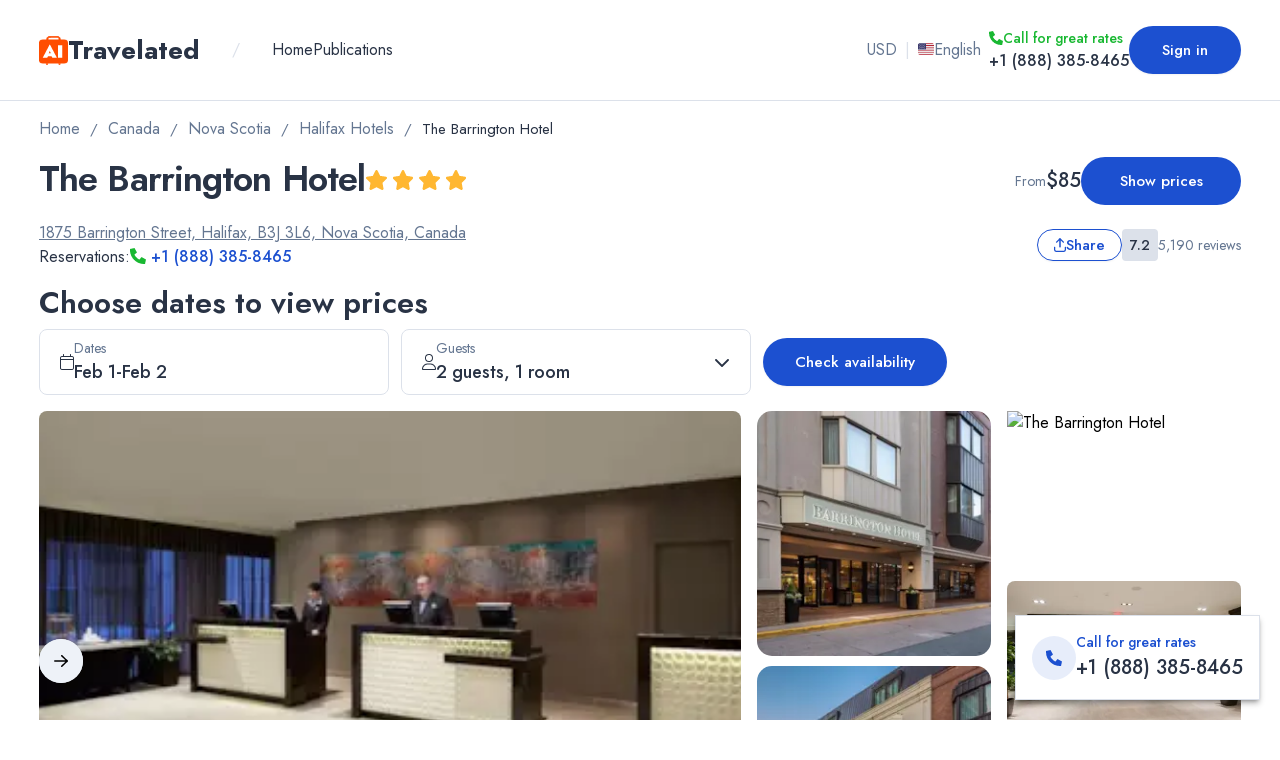

--- FILE ---
content_type: text/html; charset=utf-8
request_url: https://www.travelated.com/canada/nova-scotia/halifax/the-barrington-hotel
body_size: 72275
content:
<!DOCTYPE html><html class="__className_f46724"><head><meta charSet="utf-8"/><meta name="viewport" content="width=device-width, initial-scale=1, maximum-scale=1"/><link rel="alternate" hrefLang="x-default" href="https://www.travelated.com/canada/nova-scotia/halifax/the-barrington-hotel"/><link rel="alternate" hrefLang="fr" href="https://www.travelated.com/fr/canada/nouvelle-ecosse/halifax/the-barrington-hotel"/><link rel="alternate" hrefLang="de" href="https://www.travelated.com/de/kanada/neuschottland/halifax/the-barrington-hotel"/><title>The Barrington Hotel, Halifax, Nova Scotia - from $85 - Travelated</title><meta property="og:title" content="The Barrington Hotel, Halifax, Nova Scotia - from $85 - Travelated"/><meta name="twitter:title" content="The Barrington Hotel, Halifax, Nova Scotia - from $85 - Travelated"/><meta itemProp="name" content="The Barrington Hotel, Halifax, Nova Scotia - from $85 - Travelated"/><meta name="description" content="Experience the best of Halifax at The Barrington Hotel. With a prime location near the city center, enjoy easy access to attractions and amenities. Indulge in complimentary amenities like an indoor pool, sauna, and fitness center."/><meta itemProp="description" content="Experience the best of Halifax at The Barrington Hotel. With a prime location near the city center, enjoy easy access to attractions and amenities. Indulge in complimentary amenities like an indoor pool, sauna, and fitness center."/><meta property="og:description" content="Experience the best of Halifax at The Barrington Hotel. With a prime location near the city center, enjoy easy access to attractions and amenities. Indulge in complimentary amenities like an indoor pool, sauna, and fitness center."/><meta name="twitter:description" content="Experience the best of Halifax at The Barrington Hotel. With a prime location near the city center, enjoy easy access to attractions and amenities. Indulge in complimentary amenities like an indoor pool, sauna, and fitness center."/><meta name="application-name" content="Travelated"/><meta property="og:site_name" content="Travelated"/><link rel="apple-touch-icon" sizes="180x180" href="/apple-touch-icon.png"/><link rel="icon" type="image/png" sizes="32x32" href="/favicon-32x32.png"/><link rel="icon" type="image/png" sizes="16x16" href="/favicon-16x16.png"/><link rel="manifest" href="/site.webmanifest"/><link rel="mask-icon" href="/safari-pinned-tab.svg" color="#1C50D0"/><meta name="msapplication-TileColor" content="#1C50D0"/><meta name="theme-color" content="#ffffff"/><meta property="og:type" content="website"/><meta property="twitter:card" content="summary_large_image"/><meta property="og:image" content="https://static.travelated.com/storage/hotels/s1/820/82083791645.webp?w=1200&amp;webp.quality=100&amp;format=webp&amp;scale=down&amp;mode=crop&amp;h=630"/><meta name="twitter:image" content="https://static.travelated.com/storage/hotels/s1/820/82083791645.webp?w=1200&amp;webp.quality=100&amp;format=webp&amp;scale=down&amp;mode=crop&amp;h=630"/><meta property="og:image:width" content="1200"/><meta property="og:image:height" content="630"/><link rel="canonical" href="https://www.travelated.com/canada/nova-scotia/halifax/the-barrington-hotel" itemProp="url"/><meta property="og:url" content="https://www.travelated.com/canada/nova-scotia/halifax/the-barrington-hotel"/><meta property="twitter:url" content="https://www.travelated.com/canada/nova-scotia/halifax/the-barrington-hotel"/><link rel="preload" as="image" imageSrcSet="https://static.travelated.com/storage/hotels/s1/820/82083791645.webp?w=96&amp;webp.quality=75&amp;format=webp&amp;scale=down&amp;mode=crop 96w, https://static.travelated.com/storage/hotels/s1/820/82083791645.webp?w=200&amp;webp.quality=75&amp;format=webp&amp;scale=down&amp;mode=crop 200w, https://static.travelated.com/storage/hotels/s1/820/82083791645.webp?w=384&amp;webp.quality=75&amp;format=webp&amp;scale=down&amp;mode=crop 384w, https://static.travelated.com/storage/hotels/s1/820/82083791645.webp?w=640&amp;webp.quality=75&amp;format=webp&amp;scale=down&amp;mode=crop 640w, https://static.travelated.com/storage/hotels/s1/820/82083791645.webp?w=828&amp;webp.quality=75&amp;format=webp&amp;scale=down&amp;mode=crop 828w, https://static.travelated.com/storage/hotels/s1/820/82083791645.webp?w=1200&amp;webp.quality=75&amp;format=webp&amp;scale=down&amp;mode=crop 1200w, https://static.travelated.com/storage/hotels/s1/820/82083791645.webp?w=2048&amp;webp.quality=75&amp;format=webp&amp;scale=down&amp;mode=crop 2048w, https://static.travelated.com/storage/hotels/s1/820/82083791645.webp?w=3840&amp;webp.quality=75&amp;format=webp&amp;scale=down&amp;mode=crop 3840w" imageSizes="(max-width: 600px) 100vw, 10vw" fetchpriority="high"/><link rel="preload" as="image" imageSrcSet="https://static.travelated.com/storage/hotels/s1/820/82083791645.webp?w=200&amp;webp.quality=75&amp;format=webp&amp;scale=down&amp;mode=crop 200w, https://static.travelated.com/storage/hotels/s1/820/82083791645.webp?w=384&amp;webp.quality=75&amp;format=webp&amp;scale=down&amp;mode=crop 384w, https://static.travelated.com/storage/hotels/s1/820/82083791645.webp?w=640&amp;webp.quality=75&amp;format=webp&amp;scale=down&amp;mode=crop 640w, https://static.travelated.com/storage/hotels/s1/820/82083791645.webp?w=828&amp;webp.quality=75&amp;format=webp&amp;scale=down&amp;mode=crop 828w, https://static.travelated.com/storage/hotels/s1/820/82083791645.webp?w=1200&amp;webp.quality=75&amp;format=webp&amp;scale=down&amp;mode=crop 1200w, https://static.travelated.com/storage/hotels/s1/820/82083791645.webp?w=2048&amp;webp.quality=75&amp;format=webp&amp;scale=down&amp;mode=crop 2048w, https://static.travelated.com/storage/hotels/s1/820/82083791645.webp?w=3840&amp;webp.quality=75&amp;format=webp&amp;scale=down&amp;mode=crop 3840w" imageSizes="(max-width: 1536px) 30vw, 35vw" fetchpriority="high"/><link rel="preload" as="image" imageSrcSet="https://static.travelated.com/storage/hotels/s1/884/88406758765.webp?w=96&amp;webp.quality=75&amp;format=webp&amp;scale=down&amp;mode=crop 96w, https://static.travelated.com/storage/hotels/s1/884/88406758765.webp?w=200&amp;webp.quality=75&amp;format=webp&amp;scale=down&amp;mode=crop 200w, https://static.travelated.com/storage/hotels/s1/884/88406758765.webp?w=384&amp;webp.quality=75&amp;format=webp&amp;scale=down&amp;mode=crop 384w, https://static.travelated.com/storage/hotels/s1/884/88406758765.webp?w=640&amp;webp.quality=75&amp;format=webp&amp;scale=down&amp;mode=crop 640w, https://static.travelated.com/storage/hotels/s1/884/88406758765.webp?w=828&amp;webp.quality=75&amp;format=webp&amp;scale=down&amp;mode=crop 828w, https://static.travelated.com/storage/hotels/s1/884/88406758765.webp?w=1200&amp;webp.quality=75&amp;format=webp&amp;scale=down&amp;mode=crop 1200w, https://static.travelated.com/storage/hotels/s1/884/88406758765.webp?w=2048&amp;webp.quality=75&amp;format=webp&amp;scale=down&amp;mode=crop 2048w, https://static.travelated.com/storage/hotels/s1/884/88406758765.webp?w=3840&amp;webp.quality=75&amp;format=webp&amp;scale=down&amp;mode=crop 3840w" imageSizes="15vw" fetchpriority="high"/><link rel="preload" as="image" imageSrcSet="https://static.travelated.com/storage/hotels/s1/274/27443708685.webp?w=96&amp;webp.quality=75&amp;format=webp&amp;scale=down&amp;mode=crop 96w, https://static.travelated.com/storage/hotels/s1/274/27443708685.webp?w=200&amp;webp.quality=75&amp;format=webp&amp;scale=down&amp;mode=crop 200w, https://static.travelated.com/storage/hotels/s1/274/27443708685.webp?w=384&amp;webp.quality=75&amp;format=webp&amp;scale=down&amp;mode=crop 384w, https://static.travelated.com/storage/hotels/s1/274/27443708685.webp?w=640&amp;webp.quality=75&amp;format=webp&amp;scale=down&amp;mode=crop 640w, https://static.travelated.com/storage/hotels/s1/274/27443708685.webp?w=828&amp;webp.quality=75&amp;format=webp&amp;scale=down&amp;mode=crop 828w, https://static.travelated.com/storage/hotels/s1/274/27443708685.webp?w=1200&amp;webp.quality=75&amp;format=webp&amp;scale=down&amp;mode=crop 1200w, https://static.travelated.com/storage/hotels/s1/274/27443708685.webp?w=2048&amp;webp.quality=75&amp;format=webp&amp;scale=down&amp;mode=crop 2048w, https://static.travelated.com/storage/hotels/s1/274/27443708685.webp?w=3840&amp;webp.quality=75&amp;format=webp&amp;scale=down&amp;mode=crop 3840w" imageSizes="15vw" fetchpriority="high"/><link rel="preload" as="image" imageSrcSet="https://static.travelated.com/storage/hotels/s1/289/2894909593.webp?w=96&amp;webp.quality=75&amp;format=webp&amp;scale=down&amp;mode=crop 96w, https://static.travelated.com/storage/hotels/s1/289/2894909593.webp?w=200&amp;webp.quality=75&amp;format=webp&amp;scale=down&amp;mode=crop 200w, https://static.travelated.com/storage/hotels/s1/289/2894909593.webp?w=384&amp;webp.quality=75&amp;format=webp&amp;scale=down&amp;mode=crop 384w, https://static.travelated.com/storage/hotels/s1/289/2894909593.webp?w=640&amp;webp.quality=75&amp;format=webp&amp;scale=down&amp;mode=crop 640w, https://static.travelated.com/storage/hotels/s1/289/2894909593.webp?w=828&amp;webp.quality=75&amp;format=webp&amp;scale=down&amp;mode=crop 828w, https://static.travelated.com/storage/hotels/s1/289/2894909593.webp?w=1200&amp;webp.quality=75&amp;format=webp&amp;scale=down&amp;mode=crop 1200w, https://static.travelated.com/storage/hotels/s1/289/2894909593.webp?w=2048&amp;webp.quality=75&amp;format=webp&amp;scale=down&amp;mode=crop 2048w, https://static.travelated.com/storage/hotels/s1/289/2894909593.webp?w=3840&amp;webp.quality=75&amp;format=webp&amp;scale=down&amp;mode=crop 3840w" imageSizes="15vw" fetchpriority="high"/><link rel="preload" as="image" imageSrcSet="https://static.travelated.com/storage/hotels/s1/825/82593081001.webp?w=96&amp;webp.quality=75&amp;format=webp&amp;scale=down&amp;mode=crop 96w, https://static.travelated.com/storage/hotels/s1/825/82593081001.webp?w=200&amp;webp.quality=75&amp;format=webp&amp;scale=down&amp;mode=crop 200w, https://static.travelated.com/storage/hotels/s1/825/82593081001.webp?w=384&amp;webp.quality=75&amp;format=webp&amp;scale=down&amp;mode=crop 384w, https://static.travelated.com/storage/hotels/s1/825/82593081001.webp?w=640&amp;webp.quality=75&amp;format=webp&amp;scale=down&amp;mode=crop 640w, https://static.travelated.com/storage/hotels/s1/825/82593081001.webp?w=828&amp;webp.quality=75&amp;format=webp&amp;scale=down&amp;mode=crop 828w, https://static.travelated.com/storage/hotels/s1/825/82593081001.webp?w=1200&amp;webp.quality=75&amp;format=webp&amp;scale=down&amp;mode=crop 1200w, https://static.travelated.com/storage/hotels/s1/825/82593081001.webp?w=2048&amp;webp.quality=75&amp;format=webp&amp;scale=down&amp;mode=crop 2048w, https://static.travelated.com/storage/hotels/s1/825/82593081001.webp?w=3840&amp;webp.quality=75&amp;format=webp&amp;scale=down&amp;mode=crop 3840w" imageSizes="15vw" fetchpriority="high"/><link rel="preload" href="/_next/static/media/logo.7e7cc100.svg" as="image" fetchpriority="high"/><meta name="next-head-count" content="38"/><link rel="preload" href="/_next/static/css/960f0fa9fa25f3bd.css" as="style"/><link rel="stylesheet" href="/_next/static/css/960f0fa9fa25f3bd.css" data-n-g=""/><link rel="preload" href="/_next/static/css/814ecf5e5a1c07a9.css" as="style"/><link rel="stylesheet" href="/_next/static/css/814ecf5e5a1c07a9.css" data-n-p=""/><link rel="preload" href="/_next/static/css/59e0cf3cac0aa1f2.css" as="style"/><link rel="stylesheet" href="/_next/static/css/59e0cf3cac0aa1f2.css"/><noscript data-n-css=""></noscript><script defer="" nomodule="" src="/_next/static/chunks/polyfills-c67a75d1b6f99dc8.js"></script><script defer="" src="/_next/static/chunks/5c0b189e-42a343836465e8f3.js"></script><script defer="" src="/_next/static/chunks/5463-a18c456e74cbf3c0.js"></script><script defer="" src="/_next/static/chunks/9121.1012bc8eb6c9d07b.js"></script><script defer="" src="/_next/static/chunks/1801.397fad56f5d5e831.js"></script><script defer="" src="/_next/static/chunks/7536.8c67aab294c45ed4.js"></script><script defer="" src="/_next/static/chunks/7554.f2d5259a654ec53c.js"></script><script defer="" src="/_next/static/chunks/87.7835a52f9ec9837c.js"></script><script defer="" src="/_next/static/chunks/9065-079bb962626b4ba1.js"></script><script defer="" src="/_next/static/chunks/3491-37798d2990401594.js"></script><script defer="" src="/_next/static/chunks/3601.f0bc41f5037bdc00.js"></script><script defer="" src="/_next/static/chunks/6323.e1c6a56246b3c813.js"></script><script defer="" src="/_next/static/chunks/5849.e59802abf0124abb.js"></script><script defer="" src="/_next/static/chunks/6089.e4147499fbace995.js"></script><script defer="" src="/_next/static/chunks/251.dd95dccfbb52e82c.js"></script><script defer="" src="/_next/static/chunks/1591.c9d01af98e8dc66c.js"></script><script defer="" src="/_next/static/chunks/9048.2210bb7a154d0eef.js"></script><script defer="" src="/_next/static/chunks/5788.659a1a889cb6b58e.js"></script><script defer="" src="/_next/static/chunks/8320.98c6122934529caa.js"></script><script defer="" src="/_next/static/chunks/821.2373472ea6df363c.js"></script><script defer="" src="/_next/static/chunks/3304.951e7ee2b6ff5be5.js"></script><script src="/_next/static/chunks/webpack-067140dbd47ad8ab.js" defer=""></script><script src="/_next/static/chunks/framework-ca706bf673a13738.js" defer=""></script><script src="/_next/static/chunks/main-7cf5aaa3ee66326d.js" defer=""></script><script src="/_next/static/chunks/pages/_app-e92cfd0abf20ef42.js" defer=""></script><script src="/_next/static/chunks/3789-d63ccd7cc3c3e947.js" defer=""></script><script src="/_next/static/chunks/8078-4845ac46c3200539.js" defer=""></script><script src="/_next/static/chunks/8723-d44ca7b23c189cbb.js" defer=""></script><script src="/_next/static/chunks/1114-f4c3aab04cc9f3bd.js" defer=""></script><script src="/_next/static/chunks/pages/%5B%5B...slug%5D%5D-663f790e575a989b.js" defer=""></script><script src="/_next/static/WgzHnMZQkD3xZn7b3KNTo/_buildManifest.js" defer=""></script><script src="/_next/static/WgzHnMZQkD3xZn7b3KNTo/_ssgManifest.js" defer=""></script></head><body><div id="__next"><div class="__className_f46724 __variable_f46724 undefined bg-light min-h-[100vh]" dir="ltr"><div><header><div class="border-b border-b-secondaryGrey"><div class="w-full mx-auto box-border block px-3 sm:px-6 lg:max-w-[1250px]"><div class="py-3 flex items-center justify-between sm:py-4 md:py-0 md:h-[100px]"><div class="flex justify-between items-center overflow-hidden"><a style="display:flex;width:fit-content" href="/"><div class="flex items-center text-mediumGrey gap-2"><img alt="Travelated" fetchpriority="high" width="29" height="37" decoding="async" data-nimg="1" style="color:transparent" src="/_next/static/media/logo.7e7cc100.svg"/><p class="site-logo text-primaryFont font-bold text-[1.125rem] sm:text-[1.375rem] md:text-[1.625rem]"><span class="block leading-[120%]">Travelated</span></p></div></a><div class="flex print:hidden overflow-auto"><div class="text-secondaryGrey px-4 sm:px-6 md:px-8 hidden sm:block">/</div><div class="hidden sm:block overflow-auto mr-4 sm:mr-6"><nav class=""><ul class="flex max-sm:justify-center max-sm:flex-wrap gap-x-6 md:gap-x-8"><li><a href="/"><p class="text-[1rem] leading-[150%] text-primaryFont capitalize whitespace-nowrap hover:text-primary sm:text-[1rem] md:text-[1rem] lg:text-[1rem] header-link">Home</p></a></li><li><a href="/publications"><p class="text-[1rem] leading-[150%] text-primaryFont capitalize whitespace-nowrap hover:text-primary sm:text-[1rem] md:text-[1rem] lg:text-[1rem] header-link">Publications</p></a></li></ul></nav></div></div></div><div class="flex gap-2 items-center print:hidden"><div><div class="flex flex-col sm:items-center sm:flex-row gap-2 hidden sm:flex"><button class="justify-start px-0 py-0 gap-2 transition-colors h-[24px] w-full sm:gap-0 sm:justify-center sm:h-[36px] sm:w-[36px] md:px-2 md:gap-2 md:w-auto hover:bg-softBlue"><span aria-live="polite" aria-busy="true"><span class="react-loading-skeleton" style="width:20px">‌</span><br/></span></button><div class="hidden sm:block "><span class="text-[1rem] text-secondaryGrey">|</span></div><button class="justify-start px-0 py-0 gap-2 transition-colors h-[24px] w-full sm:gap-0 sm:justify-center sm:h-[36px] sm:w-[36px] md:px-2 md:gap-2 md:w-auto hover:bg-softBlue"><span aria-live="polite" aria-busy="true"><span class="react-loading-skeleton" style="width:20px">‌</span><br/></span></button></div></div><div class="hidden md:block"><div class="relative [&amp;_.header-phone]:text-primaryFont"><a class="block absolute top-0 right-0 left-0 bottom-0 z-[1]" href="tel:+18883858465"></a><div class="flex items-center gap-1 justify-start md:ltr:justify-end md:rtl:justify-start text-primaryGreen header-phone-label"><svg aria-hidden="true" focusable="false" data-prefix="fass" data-icon="phone" class="svg-inline--fa fa-phone text-[0.875rem]" role="img" xmlns="http://www.w3.org/2000/svg" viewBox="0 0 512 512"><path fill="currentColor" d="M0 32L144 0l80 144-83.8 67c36.1 68.4 92.3 124.6 160.8 160.8L368 288l144 80L480 512H448C200.6 512 0 311.4 0 64L0 32z"></path></svg><p class="font-medium text-[0.875rem]">Call for great rates</p></div><div><p class="font-medium text-[1rem] text-left md:ltr:text-right md:rtl:text-left whitespace-nowrap header-phone">+1 (888) 385-8465</p></div></div></div><div class="hidden sm:block"><span aria-live="polite" aria-busy="true"><span class="react-loading-skeleton" style="width:32px;height:32px;border-radius:50%">‌</span><br/></span></div></div><button aria-label="open drawer" class="flex sm:hidden px-0 py-0 h-11 w-11"><svg aria-hidden="true" focusable="false" data-prefix="fas" data-icon="bars" class="svg-inline--fa fa-bars fa-lg text-[1.7rem] text-primaryFont" role="img" xmlns="http://www.w3.org/2000/svg" viewBox="0 0 448 512"><path fill="currentColor" d="M0 96C0 78.3 14.3 64 32 64H416c17.7 0 32 14.3 32 32s-14.3 32-32 32H32C14.3 128 0 113.7 0 96zM0 256c0-17.7 14.3-32 32-32H416c17.7 0 32 14.3 32 32s-14.3 32-32 32H32c-17.7 0-32-14.3-32-32zM448 416c0 17.7-14.3 32-32 32H32c-17.7 0-32-14.3-32-32s14.3-32 32-32H416c17.7 0 32 14.3 32 32z"></path></svg></button></div></div></div></header><div class="w-full mx-auto box-border block px-3 sm:px-6 lg:max-w-[1250px]"><nav class="overflow-auto no-scrollbar py-4 text-primaryFont leading-[1.5] text-[1rem]"><ol class="flex items-center p-0 m-0 list-none text-primaryGreyFont text-[0.9375rem] leading-[150%] font-normal flex-nowrap"><li class="flex items-center"><a href="/"><span class="text-[1rem] leading-[150%] no-underline font-normal transition-colors text-primaryGreyFont hover:text-primary whitespace-nowrap">Home</span></a></li><li class="flex select-none mx-2.5 text-primaryGreyFont">/</li><li class="flex items-center"><a href="/canada"><span class="text-[1rem] leading-[150%] no-underline font-normal transition-colors text-primaryGreyFont hover:text-primary whitespace-nowrap">Canada</span></a></li><li class="flex select-none mx-2.5 text-primaryGreyFont">/</li><li class="flex items-center"><a href="/canada/nova-scotia"><span class="text-[1rem] leading-[150%] no-underline font-normal transition-colors text-primaryGreyFont hover:text-primary whitespace-nowrap">Nova Scotia</span></a></li><li class="flex select-none mx-2.5 text-primaryGreyFont">/</li><li class="flex items-center"><a href="/canada/nova-scotia/halifax"><span class="text-[1rem] leading-[150%] no-underline font-normal transition-colors text-primaryGreyFont hover:text-primary whitespace-nowrap">Halifax Hotels</span></a></li><li class="flex select-none mx-2.5 text-primaryGreyFont">/</li><li class="flex items-center"><span class="block text-[0.9375rem] leading-[150%] font-normal sm:text-[0.9375rem] md:text-[0.9375rem] lg:text-[0.9375rem] text-primaryFont whitespace-nowrap">The Barrington Hotel</span></li></ol></nav></div><div class="hidden md:block fixed bottom-5 right-5 z-[50] bg-white shadow-md border border-secondaryGrey shadow-black/30 transition-transform"><div class="p-4 flex gap-2 items-center relative"><a class="hidden md:block absolute top-0 right-0 left-0 bottom-0 z-[20]" href="tel:+18883858465"></a><div class="w-11 h-11 rounded-full flex items-center justify-center bg-softBlue text-2xl"><svg aria-hidden="true" focusable="false" data-prefix="fass" data-icon="phone" class="svg-inline--fa fa-phone text-primary" role="img" xmlns="http://www.w3.org/2000/svg" viewBox="0 0 512 512"><path fill="currentColor" d="M0 32L144 0l80 144-83.8 67c36.1 68.4 92.3 124.6 160.8 160.8L368 288l144 80L480 512H448C200.6 512 0 311.4 0 64L0 32z"></path></svg></div><div class="flex items-center flex-wrap justify-between gap-x-2"><div class=""><p class="text-primary font-medium text-[0.875rem]">Call for great rates</p><p class="text-primaryFont font-medium hidden md:block text-[1rem] sm:text-[1.25rem]">+1 (888) 385-8465</p><a class="text-primaryFont font-medium md:hidden" href="tel:+18883858465">+1 (888) 385-8465</a></div></div></div></div><div class="w-full mx-auto box-border block px-3 sm:px-6 lg:max-w-[1250px]"><div class="flex items-center justify-between gap-4"><div class="w-full sm:w-[unset]"><div class="flex justify-between items-center md:hidden"><div class="flex items-center gap-2"><span class="whitespace-nowrap flex text-[16px] md:text-[16px]"><svg aria-hidden="true" focusable="false" data-prefix="fas" data-icon="star" class="svg-inline--fa fa-star star-icon text-warning pl-[1px] md:pl-1 pb-0.5 first-of-type:pl-0" role="img" xmlns="http://www.w3.org/2000/svg" viewBox="0 0 576 512"><path fill="currentColor" d="M316.9 18C311.6 7 300.4 0 288.1 0s-23.4 7-28.8 18L195 150.3 51.4 171.5c-12 1.8-22 10.2-25.7 21.7s-.7 24.2 7.9 32.7L137.8 329 113.2 474.7c-2 12 3 24.2 12.9 31.3s23 8 33.8 2.3l128.3-68.5 128.3 68.5c10.8 5.7 23.9 4.9 33.8-2.3s14.9-19.3 12.9-31.3L438.5 329 542.7 225.9c8.6-8.5 11.7-21.2 7.9-32.7s-13.7-19.9-25.7-21.7L381.2 150.3 316.9 18z"></path></svg><svg aria-hidden="true" focusable="false" data-prefix="fas" data-icon="star" class="svg-inline--fa fa-star star-icon text-warning pl-[1px] md:pl-1 pb-0.5 first-of-type:pl-0" role="img" xmlns="http://www.w3.org/2000/svg" viewBox="0 0 576 512"><path fill="currentColor" d="M316.9 18C311.6 7 300.4 0 288.1 0s-23.4 7-28.8 18L195 150.3 51.4 171.5c-12 1.8-22 10.2-25.7 21.7s-.7 24.2 7.9 32.7L137.8 329 113.2 474.7c-2 12 3 24.2 12.9 31.3s23 8 33.8 2.3l128.3-68.5 128.3 68.5c10.8 5.7 23.9 4.9 33.8-2.3s14.9-19.3 12.9-31.3L438.5 329 542.7 225.9c8.6-8.5 11.7-21.2 7.9-32.7s-13.7-19.9-25.7-21.7L381.2 150.3 316.9 18z"></path></svg><svg aria-hidden="true" focusable="false" data-prefix="fas" data-icon="star" class="svg-inline--fa fa-star star-icon text-warning pl-[1px] md:pl-1 pb-0.5 first-of-type:pl-0" role="img" xmlns="http://www.w3.org/2000/svg" viewBox="0 0 576 512"><path fill="currentColor" d="M316.9 18C311.6 7 300.4 0 288.1 0s-23.4 7-28.8 18L195 150.3 51.4 171.5c-12 1.8-22 10.2-25.7 21.7s-.7 24.2 7.9 32.7L137.8 329 113.2 474.7c-2 12 3 24.2 12.9 31.3s23 8 33.8 2.3l128.3-68.5 128.3 68.5c10.8 5.7 23.9 4.9 33.8-2.3s14.9-19.3 12.9-31.3L438.5 329 542.7 225.9c8.6-8.5 11.7-21.2 7.9-32.7s-13.7-19.9-25.7-21.7L381.2 150.3 316.9 18z"></path></svg><svg aria-hidden="true" focusable="false" data-prefix="fas" data-icon="star" class="svg-inline--fa fa-star star-icon text-warning pl-[1px] md:pl-1 pb-0.5 first-of-type:pl-0" role="img" xmlns="http://www.w3.org/2000/svg" viewBox="0 0 576 512"><path fill="currentColor" d="M316.9 18C311.6 7 300.4 0 288.1 0s-23.4 7-28.8 18L195 150.3 51.4 171.5c-12 1.8-22 10.2-25.7 21.7s-.7 24.2 7.9 32.7L137.8 329 113.2 474.7c-2 12 3 24.2 12.9 31.3s23 8 33.8 2.3l128.3-68.5 128.3 68.5c10.8 5.7 23.9 4.9 33.8-2.3s14.9-19.3 12.9-31.3L438.5 329 542.7 225.9c8.6-8.5 11.7-21.2 7.9-32.7s-13.7-19.9-25.7-21.7L381.2 150.3 316.9 18z"></path></svg></span><span class="block text-[1rem] leading-[130%] font-normal text-primaryGreyFont sm:text-[1.1rem] md:text-[1.2rem] lg:text-[1.3rem]">/</span><div style="direction:ltr" class="flex items-center gap-1 xs:gap-2 rtl:flex-row-reverse"><div class="flex items-center justify-center rounded-[0.25rem] py-1 px-2 font-medium h-6 md:h-8 text-[0.75rem] md:text-[0.875rem] bg-secondaryGrey text-primaryFont">7.2</div><div class="flex flex-col rtl:items-end"><p class="flex flex-col xs:block text-primaryGreyFont font-normal text-[0.75rem] md:text-[0.875rem]">5,190 reviews</p></div></div></div></div><div class="flex items-center gap-4"><h1 class="text-[1.625rem] leading-[120%] font-semibold text-primaryFont tracking-tight sm:text-[2.25rem] md:text-[2.25rem] lg:text-[2.25rem] hidden md:block"><span class="ltr:pr-4 rtl:pl-4">The Barrington Hotel</span><span class="whitespace-nowrap text-[20px] md:text-[20px] hidden align-middle md:inline-block"><svg aria-hidden="true" focusable="false" data-prefix="fas" data-icon="star" class="svg-inline--fa fa-star star-icon text-warning pl-[1px] md:pl-1 pb-0.5 first-of-type:pl-0" role="img" xmlns="http://www.w3.org/2000/svg" viewBox="0 0 576 512"><path fill="currentColor" d="M316.9 18C311.6 7 300.4 0 288.1 0s-23.4 7-28.8 18L195 150.3 51.4 171.5c-12 1.8-22 10.2-25.7 21.7s-.7 24.2 7.9 32.7L137.8 329 113.2 474.7c-2 12 3 24.2 12.9 31.3s23 8 33.8 2.3l128.3-68.5 128.3 68.5c10.8 5.7 23.9 4.9 33.8-2.3s14.9-19.3 12.9-31.3L438.5 329 542.7 225.9c8.6-8.5 11.7-21.2 7.9-32.7s-13.7-19.9-25.7-21.7L381.2 150.3 316.9 18z"></path></svg><svg aria-hidden="true" focusable="false" data-prefix="fas" data-icon="star" class="svg-inline--fa fa-star star-icon text-warning pl-[1px] md:pl-1 pb-0.5 first-of-type:pl-0" role="img" xmlns="http://www.w3.org/2000/svg" viewBox="0 0 576 512"><path fill="currentColor" d="M316.9 18C311.6 7 300.4 0 288.1 0s-23.4 7-28.8 18L195 150.3 51.4 171.5c-12 1.8-22 10.2-25.7 21.7s-.7 24.2 7.9 32.7L137.8 329 113.2 474.7c-2 12 3 24.2 12.9 31.3s23 8 33.8 2.3l128.3-68.5 128.3 68.5c10.8 5.7 23.9 4.9 33.8-2.3s14.9-19.3 12.9-31.3L438.5 329 542.7 225.9c8.6-8.5 11.7-21.2 7.9-32.7s-13.7-19.9-25.7-21.7L381.2 150.3 316.9 18z"></path></svg><svg aria-hidden="true" focusable="false" data-prefix="fas" data-icon="star" class="svg-inline--fa fa-star star-icon text-warning pl-[1px] md:pl-1 pb-0.5 first-of-type:pl-0" role="img" xmlns="http://www.w3.org/2000/svg" viewBox="0 0 576 512"><path fill="currentColor" d="M316.9 18C311.6 7 300.4 0 288.1 0s-23.4 7-28.8 18L195 150.3 51.4 171.5c-12 1.8-22 10.2-25.7 21.7s-.7 24.2 7.9 32.7L137.8 329 113.2 474.7c-2 12 3 24.2 12.9 31.3s23 8 33.8 2.3l128.3-68.5 128.3 68.5c10.8 5.7 23.9 4.9 33.8-2.3s14.9-19.3 12.9-31.3L438.5 329 542.7 225.9c8.6-8.5 11.7-21.2 7.9-32.7s-13.7-19.9-25.7-21.7L381.2 150.3 316.9 18z"></path></svg><svg aria-hidden="true" focusable="false" data-prefix="fas" data-icon="star" class="svg-inline--fa fa-star star-icon text-warning pl-[1px] md:pl-1 pb-0.5 first-of-type:pl-0" role="img" xmlns="http://www.w3.org/2000/svg" viewBox="0 0 576 512"><path fill="currentColor" d="M316.9 18C311.6 7 300.4 0 288.1 0s-23.4 7-28.8 18L195 150.3 51.4 171.5c-12 1.8-22 10.2-25.7 21.7s-.7 24.2 7.9 32.7L137.8 329 113.2 474.7c-2 12 3 24.2 12.9 31.3s23 8 33.8 2.3l128.3-68.5 128.3 68.5c10.8 5.7 23.9 4.9 33.8-2.3s14.9-19.3 12.9-31.3L438.5 329 542.7 225.9c8.6-8.5 11.7-21.2 7.9-32.7s-13.7-19.9-25.7-21.7L381.2 150.3 316.9 18z"></path></svg></span></h1><div class="md:hidden"><span class="overflow-hidden text-ellipsis" style="-webkit-line-clamp:2;-webkit-box-orient:vertical;display:-webkit-box"><h1 class="text-[1.625rem] leading-[120%] font-semibold text-primaryFont tracking-tight sm:text-[2.25rem] md:text-[2.25rem] lg:text-[2.25rem]"><span class="ltr:pr-4 rtl:pl-4">The Barrington Hotel</span></h1></span></div></div></div><div class="hidden md:block self-baseline"><div class="items-center md:w-auto w-[max-content] min-w-[unset] flex sm:flex md:flex flex-row justify-end gap-4"><div class="flex flex-col flex-wrap items-start md:items-end"><div class="flex items-center gap-2"><p class="text-[0.75rem] leading-[1rem] text-primaryGreyFont font-normal md:text-[0.875rem]">From</p><span class="text-[1rem] text-primaryFont font-medium sm:text-[1.25rem] flex items-center gap-1">$85</span></div></div><button type="button" class="transition-colors website-btn bg-primary px-8 py-[9px] text-sm font-semibold text-white shadow-sm hover:bg-primaryHover disabled:bg-primaryDisabled focus:bg-primary focus-visible:outline focus-visible:outline-2 focus-visible:outline-offset-2 focus-visible:outline-indigo-600 min-w-[160px] animate-wiggle"><p class="text-[0.9375rem] font-medium text-white leading-[30px]">Show prices</p></button></div></div></div><div class="flex items-center justify-between mt-4"><div class="grid grid-cols-1 items-center"><div class="flex items-center gap-2"><div class="cursor-pointer"><p class="text-[1rem] text-primaryGreyFont underline leading-[150%] cursor-pointer transition-colors hover:text-primary hover:no-underline">1875 Barrington Street, Halifax, B3J 3L6, Nova Scotia, Canada</p></div><button type="button" class="transition-colors website-btn bg-transparent border border-primary py-[9px] text-sm font-semibold text-primary hover:text-white shadow-sm hover:bg-primary disabled:border-primary/50 disabled:text-primary/50 active:bg-primary active:text-white focus-visible:shadow-outline focus-visible:outline-0 gap-x-2 max-h-[32px] md:hidden px-3 xs:px-4"><svg aria-hidden="true" focusable="false" data-prefix="far" data-icon="arrow-up-from-bracket" class="svg-inline--fa fa-arrow-up-from-bracket " role="img" xmlns="http://www.w3.org/2000/svg" viewBox="0 0 448 512"><path fill="currentColor" d="M241 7c-9.4-9.4-24.6-9.4-33.9 0L79 135c-9.4 9.4-9.4 24.6 0 33.9s24.6 9.4 33.9 0l87-87V328c0 13.3 10.7 24 24 24s24-10.7 24-24V81.9l87 87c9.4 9.4 24.6 9.4 33.9 0s9.4-24.6 0-33.9L241 7zM48 344c0-13.3-10.7-24-24-24s-24 10.7-24 24v80c0 48.6 39.4 88 88 88H360c48.6 0 88-39.4 88-88V344c0-13.3-10.7-24-24-24s-24 10.7-24 24v80c0 22.1-17.9 40-40 40H88c-22.1 0-40-17.9-40-40V344z"></path></svg><p class="font-medium text-[0.75rem] xs:text-[0.9375rem]">Share</p></button></div><div class="flex"><div class="flex gap-1 items-center"><p class="text-[1rem] text-primaryFont leading-[150%]">Reservations:</p><a class="text-primary font-medium" href="tel:+18883858465"><svg aria-hidden="true" focusable="false" data-prefix="fass" data-icon="phone" class="svg-inline--fa fa-phone text-primaryGreen" role="img" xmlns="http://www.w3.org/2000/svg" viewBox="0 0 512 512"><path fill="currentColor" d="M0 32L144 0l80 144-83.8 67c36.1 68.4 92.3 124.6 160.8 160.8L368 288l144 80L480 512H448C200.6 512 0 311.4 0 64L0 32z"></path></svg> <!-- -->+1 (888) 385-8465</a></div></div></div><div class="flex md:self-center gap-4 items-center"><button type="button" class="transition-colors website-btn bg-transparent border border-primary py-[9px] text-sm font-semibold text-primary hover:text-white shadow-sm hover:bg-primary disabled:border-primary/50 disabled:text-primary/50 active:bg-primary active:text-white focus-visible:shadow-outline focus-visible:outline-0 gap-x-2 max-h-[32px] px-4 hidden md:flex"><svg aria-hidden="true" focusable="false" data-prefix="far" data-icon="arrow-up-from-bracket" class="svg-inline--fa fa-arrow-up-from-bracket " role="img" xmlns="http://www.w3.org/2000/svg" viewBox="0 0 448 512"><path fill="currentColor" d="M241 7c-9.4-9.4-24.6-9.4-33.9 0L79 135c-9.4 9.4-9.4 24.6 0 33.9s24.6 9.4 33.9 0l87-87V328c0 13.3 10.7 24 24 24s24-10.7 24-24V81.9l87 87c9.4 9.4 24.6 9.4 33.9 0s9.4-24.6 0-33.9L241 7zM48 344c0-13.3-10.7-24-24-24s-24 10.7-24 24v80c0 48.6 39.4 88 88 88H360c48.6 0 88-39.4 88-88V344c0-13.3-10.7-24-24-24s-24 10.7-24 24v80c0 22.1-17.9 40-40 40H88c-22.1 0-40-17.9-40-40V344z"></path></svg><p class="text-[0.9375rem] font-medium leading-[30px]">Share</p></button><div class="hidden md:block"><div style="direction:ltr" class="flex items-center gap-1 xs:gap-2 rtl:flex-row-reverse"><div class="flex items-center justify-center rounded-[0.25rem] py-1 px-2 font-medium h-6 md:h-8 text-[0.75rem] md:text-[0.875rem] bg-secondaryGrey text-primaryFont">7.2</div><div class="flex flex-col rtl:items-end"><p class="flex flex-col xs:block text-primaryGreyFont font-normal text-[0.75rem] md:text-[0.875rem]">5,190 reviews</p></div></div></div></div></div><div id="reserve" class="mt-4"><h2 class="text-[1.25rem] leading-[120%] font-semibold text-primaryFont sm:text-[1.875rem] md:text-[1.875rem] lg:text-[1.875rem] mb-2">Choose dates to view prices</h2><div class="w-full grid grid-cols-2 gap-3 sm:max-w-max sm:w-auto sm:items-center sm:grid-cols-[repeat(2,minmax(140px,350px)),_auto]"><div class="w-full sm:max-w-[350px]"><div class="hidden md:block"><div class="flex justify-center items-center grow relative rounded-md border-0"><div class="w-full z-[-1] absolute h-[calc(100%_+_125px)]"></div><div class="rmdp-container " style="display:inline-block;height:max-content;flex-grow:1"><div><div class="flex w-full"><button type="button" class="min-w-[148px] border border-secondaryGrey transition-colors duration-300 p-0 rounded-form w-full inline-flex items-center justify-start flex-grow-[1] font-semibold leading-[30px] text-gray-900 hover:bg-softBlue"><div class="flex items-center gap-2 px-2 py-2 md:gap-3 md:px-5"><svg aria-hidden="true" focusable="false" data-prefix="fal" data-icon="calendar" class="svg-inline--fa fa-calendar text-primaryFont text-[0.825rem] md:text-[1rem]" role="img" xmlns="http://www.w3.org/2000/svg" viewBox="0 0 448 512"><path fill="currentColor" d="M112 0c8.8 0 16 7.2 16 16V64H320V16c0-8.8 7.2-16 16-16s16 7.2 16 16V64h32c35.3 0 64 28.7 64 64v32 32V448c0 35.3-28.7 64-64 64H64c-35.3 0-64-28.7-64-64V192 160 128C0 92.7 28.7 64 64 64H96V16c0-8.8 7.2-16 16-16zM416 192H32V448c0 17.7 14.3 32 32 32H384c17.7 0 32-14.3 32-32V192zM384 96H64c-17.7 0-32 14.3-32 32v32H416V128c0-17.7-14.3-32-32-32z"></path></svg><div class="relative text-left grid"><p class="text-[0.75rem] leading-[150%] rtl:text-right ltr:text-left font-normal text-primaryGreyFont md:text-[0.875rem]">Dates</p><p class="truncate text-left text-[0.825rem] leading-[150%] font-medium text-primaryFont md:text-[1.125rem] flex gap-1.5 items-center"><span>Feb 1</span> - <span>Feb 2</span> </p></div></div></button></div></div><div class="" style="position:absolute;left:0;top:0;will-change:transform;visibility:hidden;z-index:100"><div></div></div></div></div></div><div class="block md:hidden"><div class="flex justify-center items-center grow relative rounded-md border-0"><div class="w-full z-[-1] absolute h-[calc(100%_+_125px)]"></div><div class="rmdp-container " style="display:inline-block;height:max-content;flex-grow:1"><div><div class="flex w-full"><button type="button" class="min-w-[148px] border border-secondaryGrey transition-colors duration-300 p-0 rounded-form w-full inline-flex items-center justify-start flex-grow-[1] font-semibold leading-[30px] text-gray-900 hover:bg-softBlue"><div class="flex items-center gap-2 px-2 py-2 md:gap-3 md:px-5"><svg aria-hidden="true" focusable="false" data-prefix="fal" data-icon="calendar" class="svg-inline--fa fa-calendar text-primaryFont text-[0.825rem] md:text-[1rem]" role="img" xmlns="http://www.w3.org/2000/svg" viewBox="0 0 448 512"><path fill="currentColor" d="M112 0c8.8 0 16 7.2 16 16V64H320V16c0-8.8 7.2-16 16-16s16 7.2 16 16V64h32c35.3 0 64 28.7 64 64v32 32V448c0 35.3-28.7 64-64 64H64c-35.3 0-64-28.7-64-64V192 160 128C0 92.7 28.7 64 64 64H96V16c0-8.8 7.2-16 16-16zM416 192H32V448c0 17.7 14.3 32 32 32H384c17.7 0 32-14.3 32-32V192zM384 96H64c-17.7 0-32 14.3-32 32v32H416V128c0-17.7-14.3-32-32-32z"></path></svg><div class="relative text-left grid"><p class="text-[0.75rem] leading-[150%] rtl:text-right ltr:text-left font-normal text-primaryGreyFont md:text-[0.875rem]">Dates</p><p class="truncate text-left text-[0.825rem] leading-[150%] font-medium text-primaryFont md:text-[1.125rem] flex gap-1.5 items-center"><span>Feb 1</span> - <span>Feb 2</span> </p></div></div></button></div></div><div class="" style="position:absolute;left:0;top:0;will-change:transform;visibility:hidden;z-index:100"><div></div></div></div></div></div></div><div class="w-full sm:max-w-[350px]"><div class="hidden md:block"><div class="relative w-full" data-headlessui-state=""><button class="min-w-[148px] border border-secondaryGrey gap-x-2 transition-colors duration-300 rounded-form px-2 py-2 w-full inline-flex items-center text-sm font-semibold leading-6 text-gray-900 hover:bg-softBlue md:gap-x-3 md:px-5" type="button" aria-expanded="false" data-headlessui-state=""><svg aria-hidden="true" focusable="false" data-prefix="fal" data-icon="user" class="svg-inline--fa fa-user text-primaryFont text-[0.825rem] md:text-[1rem]" role="img" xmlns="http://www.w3.org/2000/svg" viewBox="0 0 448 512"><path fill="currentColor" d="M320 128a96 96 0 1 0 -192 0 96 96 0 1 0 192 0zM96 128a128 128 0 1 1 256 0A128 128 0 1 1 96 128zM32 480H416c-1.2-79.7-66.2-144-146.3-144H178.3c-80 0-145 64.3-146.3 144zM0 482.3C0 383.8 79.8 304 178.3 304h91.4C368.2 304 448 383.8 448 482.3c0 16.4-13.3 29.7-29.7 29.7H29.7C13.3 512 0 498.7 0 482.3z"></path></svg><div class="flex-grow-[1] text-left grid"><p class="text-[0.75rem] rtl:text-right ltr:text-left leading-[150%] font-normal text-primaryGreyFont md:text-[0.875rem]">Guests</p><p class="truncate text-left text-[0.825rem] leading-[150%] font-medium text-primaryFont md:text-[1.125rem] rtl:flex ltr:block"><span>2 guests</span>,<!-- --> <span class="truncate">1 room</span></p></div><svg aria-hidden="true" focusable="false" data-prefix="fas" data-icon="chevron-down" class="svg-inline--fa fa-chevron-down text-primaryFont pl-4 ml-1 text-[1rem] md:pl-0" role="img" xmlns="http://www.w3.org/2000/svg" viewBox="0 0 512 512"><path fill="currentColor" d="M233.4 406.6c12.5 12.5 32.8 12.5 45.3 0l192-192c12.5-12.5 12.5-32.8 0-45.3s-32.8-12.5-45.3 0L256 338.7 86.6 169.4c-12.5-12.5-32.8-12.5-45.3 0s-12.5 32.8 0 45.3l192 192z"></path></svg></button></div><span hidden="" style="position:fixed;top:1px;left:1px;width:1px;height:0;padding:0;margin:-1px;overflow:hidden;clip:rect(0, 0, 0, 0);white-space:nowrap;border-width:0;display:none"></span></div><div class="block md:hidden"><div class="relative w-full" data-headlessui-state=""><button class="min-w-[148px] border border-secondaryGrey gap-x-2 transition-colors duration-300 rounded-form px-2 py-2 w-full inline-flex items-center text-sm font-semibold leading-6 text-gray-900 hover:bg-softBlue md:gap-x-3 md:px-5" type="button" aria-expanded="false" data-headlessui-state=""><svg aria-hidden="true" focusable="false" data-prefix="fal" data-icon="user" class="svg-inline--fa fa-user text-primaryFont text-[0.825rem] md:text-[1rem]" role="img" xmlns="http://www.w3.org/2000/svg" viewBox="0 0 448 512"><path fill="currentColor" d="M320 128a96 96 0 1 0 -192 0 96 96 0 1 0 192 0zM96 128a128 128 0 1 1 256 0A128 128 0 1 1 96 128zM32 480H416c-1.2-79.7-66.2-144-146.3-144H178.3c-80 0-145 64.3-146.3 144zM0 482.3C0 383.8 79.8 304 178.3 304h91.4C368.2 304 448 383.8 448 482.3c0 16.4-13.3 29.7-29.7 29.7H29.7C13.3 512 0 498.7 0 482.3z"></path></svg><div class="flex-grow-[1] text-left grid"><p class="text-[0.75rem] rtl:text-right ltr:text-left leading-[150%] font-normal text-primaryGreyFont md:text-[0.875rem]">Guests</p><p class="truncate text-left text-[0.825rem] leading-[150%] font-medium text-primaryFont md:text-[1.125rem] rtl:flex ltr:block"><span>2 guests</span>,<!-- --> <span class="truncate">1 room</span></p></div></button></div><span hidden="" style="position:fixed;top:1px;left:1px;width:1px;height:0;padding:0;margin:-1px;overflow:hidden;clip:rect(0, 0, 0, 0);white-space:nowrap;border-width:0;display:none"></span></div></div><button type="submit" class="transition-colors website-btn bg-primary px-8 py-[9px] text-sm font-semibold text-white shadow-sm hover:bg-primaryHover disabled:bg-primaryDisabled focus:bg-primary focus-visible:outline focus-visible:outline-2 focus-visible:outline-offset-2 focus-visible:outline-indigo-600 w-full col-span-2 whitespace-nowrap h-12 sm:col-auto sm:max-w-[200px]"><p class="text-[0.9375rem] font-medium text-white leading-[30px]">Check availability</p></button></div></div><div class="mt-4 mb-4 sm:mb-10 md:mb-0"><div id="gallery" class="grid grid-cols-1 sm:grid-cols-[3fr,1fr] lg:grid-cols-[3fr,1fr,1fr] gap-4 max-h-[500px]"><div class="rounded-md overflow-hidden block sm:hidden"><div class="swiper max-h-[300px]"><div class="swiper-wrapper"><div class="swiper-slide swiper-slide-duplicate" data-swiper-slide-index="0" style="display:flex"><img alt="Lobby or reception in The Barrington Hotel" title="Lobby or reception in The Barrington Hotel" fetchpriority="high" width="2400" height="1600" decoding="async" data-nimg="1" style="color:transparent;width:100%;object-fit:cover;height:300px;background-size:cover;background-position:50% 50%;background-repeat:no-repeat;background-image:url(&quot;[data-uri]&quot;)" sizes="(max-width: 600px) 100vw, 10vw" srcSet="https://static.travelated.com/storage/hotels/s1/820/82083791645.webp?w=96&amp;webp.quality=75&amp;format=webp&amp;scale=down&amp;mode=crop 96w, https://static.travelated.com/storage/hotels/s1/820/82083791645.webp?w=200&amp;webp.quality=75&amp;format=webp&amp;scale=down&amp;mode=crop 200w, https://static.travelated.com/storage/hotels/s1/820/82083791645.webp?w=384&amp;webp.quality=75&amp;format=webp&amp;scale=down&amp;mode=crop 384w, https://static.travelated.com/storage/hotels/s1/820/82083791645.webp?w=640&amp;webp.quality=75&amp;format=webp&amp;scale=down&amp;mode=crop 640w, https://static.travelated.com/storage/hotels/s1/820/82083791645.webp?w=828&amp;webp.quality=75&amp;format=webp&amp;scale=down&amp;mode=crop 828w, https://static.travelated.com/storage/hotels/s1/820/82083791645.webp?w=1200&amp;webp.quality=75&amp;format=webp&amp;scale=down&amp;mode=crop 1200w, https://static.travelated.com/storage/hotels/s1/820/82083791645.webp?w=2048&amp;webp.quality=75&amp;format=webp&amp;scale=down&amp;mode=crop 2048w, https://static.travelated.com/storage/hotels/s1/820/82083791645.webp?w=3840&amp;webp.quality=75&amp;format=webp&amp;scale=down&amp;mode=crop 3840w" src="https://static.travelated.com/storage/hotels/s1/820/82083791645.webp?w=3840&amp;webp.quality=75&amp;format=webp&amp;scale=down&amp;mode=crop"/></div><div class="swiper-slide swiper-slide-duplicate" data-swiper-slide-index="1" style="display:flex"><img alt="Facade/entrance in The Barrington Hotel" title="Facade/entrance in The Barrington Hotel" loading="lazy" width="3000" height="2002" decoding="async" data-nimg="1" style="color:transparent;width:100%;object-fit:cover;height:300px;background-size:cover;background-position:50% 50%;background-repeat:no-repeat;background-image:url(&quot;[data-uri]&quot;)" sizes="(max-width: 600px) 100vw, 10vw" srcSet="https://static.travelated.com/storage/hotels/s1/884/88406758765.webp?w=96&amp;webp.quality=75&amp;format=webp&amp;scale=down&amp;mode=crop 96w, https://static.travelated.com/storage/hotels/s1/884/88406758765.webp?w=200&amp;webp.quality=75&amp;format=webp&amp;scale=down&amp;mode=crop 200w, https://static.travelated.com/storage/hotels/s1/884/88406758765.webp?w=384&amp;webp.quality=75&amp;format=webp&amp;scale=down&amp;mode=crop 384w, https://static.travelated.com/storage/hotels/s1/884/88406758765.webp?w=640&amp;webp.quality=75&amp;format=webp&amp;scale=down&amp;mode=crop 640w, https://static.travelated.com/storage/hotels/s1/884/88406758765.webp?w=828&amp;webp.quality=75&amp;format=webp&amp;scale=down&amp;mode=crop 828w, https://static.travelated.com/storage/hotels/s1/884/88406758765.webp?w=1200&amp;webp.quality=75&amp;format=webp&amp;scale=down&amp;mode=crop 1200w, https://static.travelated.com/storage/hotels/s1/884/88406758765.webp?w=2048&amp;webp.quality=75&amp;format=webp&amp;scale=down&amp;mode=crop 2048w, https://static.travelated.com/storage/hotels/s1/884/88406758765.webp?w=3840&amp;webp.quality=75&amp;format=webp&amp;scale=down&amp;mode=crop 3840w" src="https://static.travelated.com/storage/hotels/s1/884/88406758765.webp?w=3840&amp;webp.quality=75&amp;format=webp&amp;scale=down&amp;mode=crop"/></div><div class="swiper-slide swiper-slide-duplicate" data-swiper-slide-index="2" style="display:flex"><img alt="Facade/entrance in The Barrington Hotel" title="Facade/entrance in The Barrington Hotel" loading="lazy" width="3000" height="2002" decoding="async" data-nimg="1" style="color:transparent;width:100%;object-fit:cover;height:300px;background-size:cover;background-position:50% 50%;background-repeat:no-repeat;background-image:url(&quot;[data-uri]&quot;)" sizes="(max-width: 600px) 100vw, 10vw" srcSet="https://static.travelated.com/storage/hotels/s1/274/27443708685.webp?w=96&amp;webp.quality=75&amp;format=webp&amp;scale=down&amp;mode=crop 96w, https://static.travelated.com/storage/hotels/s1/274/27443708685.webp?w=200&amp;webp.quality=75&amp;format=webp&amp;scale=down&amp;mode=crop 200w, https://static.travelated.com/storage/hotels/s1/274/27443708685.webp?w=384&amp;webp.quality=75&amp;format=webp&amp;scale=down&amp;mode=crop 384w, https://static.travelated.com/storage/hotels/s1/274/27443708685.webp?w=640&amp;webp.quality=75&amp;format=webp&amp;scale=down&amp;mode=crop 640w, https://static.travelated.com/storage/hotels/s1/274/27443708685.webp?w=828&amp;webp.quality=75&amp;format=webp&amp;scale=down&amp;mode=crop 828w, https://static.travelated.com/storage/hotels/s1/274/27443708685.webp?w=1200&amp;webp.quality=75&amp;format=webp&amp;scale=down&amp;mode=crop 1200w, https://static.travelated.com/storage/hotels/s1/274/27443708685.webp?w=2048&amp;webp.quality=75&amp;format=webp&amp;scale=down&amp;mode=crop 2048w, https://static.travelated.com/storage/hotels/s1/274/27443708685.webp?w=3840&amp;webp.quality=75&amp;format=webp&amp;scale=down&amp;mode=crop 3840w" src="https://static.travelated.com/storage/hotels/s1/274/27443708685.webp?w=3840&amp;webp.quality=75&amp;format=webp&amp;scale=down&amp;mode=crop"/></div><div class="swiper-slide swiper-slide-duplicate" data-swiper-slide-index="3" style="display:flex"><img alt="Property building in The Barrington Hotel" title="Property building in The Barrington Hotel" loading="lazy" width="2511" height="2111" decoding="async" data-nimg="1" style="color:transparent;width:100%;object-fit:cover;height:300px;background-size:cover;background-position:50% 50%;background-repeat:no-repeat;background-image:url(&quot;[data-uri]&quot;)" sizes="(max-width: 600px) 100vw, 10vw" srcSet="https://static.travelated.com/storage/hotels/s1/631/63109153902.webp?w=96&amp;webp.quality=75&amp;format=webp&amp;scale=down&amp;mode=crop 96w, https://static.travelated.com/storage/hotels/s1/631/63109153902.webp?w=200&amp;webp.quality=75&amp;format=webp&amp;scale=down&amp;mode=crop 200w, https://static.travelated.com/storage/hotels/s1/631/63109153902.webp?w=384&amp;webp.quality=75&amp;format=webp&amp;scale=down&amp;mode=crop 384w, https://static.travelated.com/storage/hotels/s1/631/63109153902.webp?w=640&amp;webp.quality=75&amp;format=webp&amp;scale=down&amp;mode=crop 640w, https://static.travelated.com/storage/hotels/s1/631/63109153902.webp?w=828&amp;webp.quality=75&amp;format=webp&amp;scale=down&amp;mode=crop 828w, https://static.travelated.com/storage/hotels/s1/631/63109153902.webp?w=1200&amp;webp.quality=75&amp;format=webp&amp;scale=down&amp;mode=crop 1200w, https://static.travelated.com/storage/hotels/s1/631/63109153902.webp?w=2048&amp;webp.quality=75&amp;format=webp&amp;scale=down&amp;mode=crop 2048w, https://static.travelated.com/storage/hotels/s1/631/63109153902.webp?w=3840&amp;webp.quality=75&amp;format=webp&amp;scale=down&amp;mode=crop 3840w" src="https://static.travelated.com/storage/hotels/s1/631/63109153902.webp?w=3840&amp;webp.quality=75&amp;format=webp&amp;scale=down&amp;mode=crop"/></div><div class="swiper-slide swiper-slide-duplicate" data-swiper-slide-index="4" style="display:flex"><img alt="Facade/entrance in The Barrington Hotel" title="Facade/entrance in The Barrington Hotel" loading="lazy" width="2349" height="1560" decoding="async" data-nimg="1" style="color:transparent;width:100%;object-fit:cover;height:300px;background-size:cover;background-position:50% 50%;background-repeat:no-repeat;background-image:url(&quot;[data-uri]&quot;)" sizes="(max-width: 600px) 100vw, 10vw" srcSet="https://static.travelated.com/storage/hotels/s1/289/2894909593.webp?w=96&amp;webp.quality=75&amp;format=webp&amp;scale=down&amp;mode=crop 96w, https://static.travelated.com/storage/hotels/s1/289/2894909593.webp?w=200&amp;webp.quality=75&amp;format=webp&amp;scale=down&amp;mode=crop 200w, https://static.travelated.com/storage/hotels/s1/289/2894909593.webp?w=384&amp;webp.quality=75&amp;format=webp&amp;scale=down&amp;mode=crop 384w, https://static.travelated.com/storage/hotels/s1/289/2894909593.webp?w=640&amp;webp.quality=75&amp;format=webp&amp;scale=down&amp;mode=crop 640w, https://static.travelated.com/storage/hotels/s1/289/2894909593.webp?w=828&amp;webp.quality=75&amp;format=webp&amp;scale=down&amp;mode=crop 828w, https://static.travelated.com/storage/hotels/s1/289/2894909593.webp?w=1200&amp;webp.quality=75&amp;format=webp&amp;scale=down&amp;mode=crop 1200w, https://static.travelated.com/storage/hotels/s1/289/2894909593.webp?w=2048&amp;webp.quality=75&amp;format=webp&amp;scale=down&amp;mode=crop 2048w, https://static.travelated.com/storage/hotels/s1/289/2894909593.webp?w=3840&amp;webp.quality=75&amp;format=webp&amp;scale=down&amp;mode=crop 3840w" src="https://static.travelated.com/storage/hotels/s1/289/2894909593.webp?w=3840&amp;webp.quality=75&amp;format=webp&amp;scale=down&amp;mode=crop"/></div><div class="swiper-slide swiper-slide-duplicate" data-swiper-slide-index="5" style="display:flex"><img alt="Staff in The Barrington Hotel" title="Staff in The Barrington Hotel" loading="lazy" width="3000" height="2002" decoding="async" data-nimg="1" style="color:transparent;width:100%;object-fit:cover;height:300px;background-size:cover;background-position:50% 50%;background-repeat:no-repeat;background-image:url(&quot;[data-uri]&quot;)" sizes="(max-width: 600px) 100vw, 10vw" srcSet="https://static.travelated.com/storage/hotels/s1/825/82593081001.webp?w=96&amp;webp.quality=75&amp;format=webp&amp;scale=down&amp;mode=crop 96w, https://static.travelated.com/storage/hotels/s1/825/82593081001.webp?w=200&amp;webp.quality=75&amp;format=webp&amp;scale=down&amp;mode=crop 200w, https://static.travelated.com/storage/hotels/s1/825/82593081001.webp?w=384&amp;webp.quality=75&amp;format=webp&amp;scale=down&amp;mode=crop 384w, https://static.travelated.com/storage/hotels/s1/825/82593081001.webp?w=640&amp;webp.quality=75&amp;format=webp&amp;scale=down&amp;mode=crop 640w, https://static.travelated.com/storage/hotels/s1/825/82593081001.webp?w=828&amp;webp.quality=75&amp;format=webp&amp;scale=down&amp;mode=crop 828w, https://static.travelated.com/storage/hotels/s1/825/82593081001.webp?w=1200&amp;webp.quality=75&amp;format=webp&amp;scale=down&amp;mode=crop 1200w, https://static.travelated.com/storage/hotels/s1/825/82593081001.webp?w=2048&amp;webp.quality=75&amp;format=webp&amp;scale=down&amp;mode=crop 2048w, https://static.travelated.com/storage/hotels/s1/825/82593081001.webp?w=3840&amp;webp.quality=75&amp;format=webp&amp;scale=down&amp;mode=crop 3840w" src="https://static.travelated.com/storage/hotels/s1/825/82593081001.webp?w=3840&amp;webp.quality=75&amp;format=webp&amp;scale=down&amp;mode=crop"/></div><div class="swiper-slide swiper-slide-duplicate" data-swiper-slide-index="6" style="display:flex"><img alt="Lobby or reception in The Barrington Hotel" title="Lobby or reception in The Barrington Hotel" loading="lazy" width="2400" height="1600" decoding="async" data-nimg="1" style="color:transparent;width:100%;object-fit:cover;height:300px;background-size:cover;background-position:50% 50%;background-repeat:no-repeat;background-image:url(&quot;[data-uri]&quot;)" sizes="(max-width: 600px) 100vw, 10vw" srcSet="https://static.travelated.com/storage/hotels/s1/928/92881740458.webp?w=96&amp;webp.quality=75&amp;format=webp&amp;scale=down&amp;mode=crop 96w, https://static.travelated.com/storage/hotels/s1/928/92881740458.webp?w=200&amp;webp.quality=75&amp;format=webp&amp;scale=down&amp;mode=crop 200w, https://static.travelated.com/storage/hotels/s1/928/92881740458.webp?w=384&amp;webp.quality=75&amp;format=webp&amp;scale=down&amp;mode=crop 384w, https://static.travelated.com/storage/hotels/s1/928/92881740458.webp?w=640&amp;webp.quality=75&amp;format=webp&amp;scale=down&amp;mode=crop 640w, https://static.travelated.com/storage/hotels/s1/928/92881740458.webp?w=828&amp;webp.quality=75&amp;format=webp&amp;scale=down&amp;mode=crop 828w, https://static.travelated.com/storage/hotels/s1/928/92881740458.webp?w=1200&amp;webp.quality=75&amp;format=webp&amp;scale=down&amp;mode=crop 1200w, https://static.travelated.com/storage/hotels/s1/928/92881740458.webp?w=2048&amp;webp.quality=75&amp;format=webp&amp;scale=down&amp;mode=crop 2048w, https://static.travelated.com/storage/hotels/s1/928/92881740458.webp?w=3840&amp;webp.quality=75&amp;format=webp&amp;scale=down&amp;mode=crop 3840w" src="https://static.travelated.com/storage/hotels/s1/928/92881740458.webp?w=3840&amp;webp.quality=75&amp;format=webp&amp;scale=down&amp;mode=crop"/></div><div class="swiper-slide swiper-slide-duplicate" data-swiper-slide-index="7" style="display:flex"><img alt="Restaurant/places to eat in The Barrington Hotel" title="Restaurant/places to eat in The Barrington Hotel" loading="lazy" width="2400" height="1600" decoding="async" data-nimg="1" style="color:transparent;width:100%;object-fit:cover;height:300px;background-size:cover;background-position:50% 50%;background-repeat:no-repeat;background-image:url(&quot;[data-uri]&quot;)" sizes="(max-width: 600px) 100vw, 10vw" srcSet="https://static.travelated.com/storage/hotels/s1/881/88147079999.webp?w=96&amp;webp.quality=75&amp;format=webp&amp;scale=down&amp;mode=crop 96w, https://static.travelated.com/storage/hotels/s1/881/88147079999.webp?w=200&amp;webp.quality=75&amp;format=webp&amp;scale=down&amp;mode=crop 200w, https://static.travelated.com/storage/hotels/s1/881/88147079999.webp?w=384&amp;webp.quality=75&amp;format=webp&amp;scale=down&amp;mode=crop 384w, https://static.travelated.com/storage/hotels/s1/881/88147079999.webp?w=640&amp;webp.quality=75&amp;format=webp&amp;scale=down&amp;mode=crop 640w, https://static.travelated.com/storage/hotels/s1/881/88147079999.webp?w=828&amp;webp.quality=75&amp;format=webp&amp;scale=down&amp;mode=crop 828w, https://static.travelated.com/storage/hotels/s1/881/88147079999.webp?w=1200&amp;webp.quality=75&amp;format=webp&amp;scale=down&amp;mode=crop 1200w, https://static.travelated.com/storage/hotels/s1/881/88147079999.webp?w=2048&amp;webp.quality=75&amp;format=webp&amp;scale=down&amp;mode=crop 2048w, https://static.travelated.com/storage/hotels/s1/881/88147079999.webp?w=3840&amp;webp.quality=75&amp;format=webp&amp;scale=down&amp;mode=crop 3840w" src="https://static.travelated.com/storage/hotels/s1/881/88147079999.webp?w=3840&amp;webp.quality=75&amp;format=webp&amp;scale=down&amp;mode=crop"/></div><div class="swiper-slide swiper-slide-duplicate" data-swiper-slide-index="8" style="display:flex"><img alt="Communal lounge/ TV room in The Barrington Hotel" title="Communal lounge/ TV room in The Barrington Hotel" loading="lazy" width="2325" height="1544" decoding="async" data-nimg="1" style="color:transparent;width:100%;object-fit:cover;height:300px;background-size:cover;background-position:50% 50%;background-repeat:no-repeat;background-image:url(&quot;[data-uri]&quot;)" sizes="(max-width: 600px) 100vw, 10vw" srcSet="https://static.travelated.com/storage/hotels/s1/551/55137443527.webp?w=96&amp;webp.quality=75&amp;format=webp&amp;scale=down&amp;mode=crop 96w, https://static.travelated.com/storage/hotels/s1/551/55137443527.webp?w=200&amp;webp.quality=75&amp;format=webp&amp;scale=down&amp;mode=crop 200w, https://static.travelated.com/storage/hotels/s1/551/55137443527.webp?w=384&amp;webp.quality=75&amp;format=webp&amp;scale=down&amp;mode=crop 384w, https://static.travelated.com/storage/hotels/s1/551/55137443527.webp?w=640&amp;webp.quality=75&amp;format=webp&amp;scale=down&amp;mode=crop 640w, https://static.travelated.com/storage/hotels/s1/551/55137443527.webp?w=828&amp;webp.quality=75&amp;format=webp&amp;scale=down&amp;mode=crop 828w, https://static.travelated.com/storage/hotels/s1/551/55137443527.webp?w=1200&amp;webp.quality=75&amp;format=webp&amp;scale=down&amp;mode=crop 1200w, https://static.travelated.com/storage/hotels/s1/551/55137443527.webp?w=2048&amp;webp.quality=75&amp;format=webp&amp;scale=down&amp;mode=crop 2048w, https://static.travelated.com/storage/hotels/s1/551/55137443527.webp?w=3840&amp;webp.quality=75&amp;format=webp&amp;scale=down&amp;mode=crop 3840w" src="https://static.travelated.com/storage/hotels/s1/551/55137443527.webp?w=3840&amp;webp.quality=75&amp;format=webp&amp;scale=down&amp;mode=crop"/></div><div class="swiper-slide swiper-slide-duplicate" data-swiper-slide-index="9" style="display:flex"><img alt="Restaurant/places to eat in The Barrington Hotel" title="Restaurant/places to eat in The Barrington Hotel" loading="lazy" width="2400" height="1600" decoding="async" data-nimg="1" style="color:transparent;width:100%;object-fit:cover;height:300px;background-size:cover;background-position:50% 50%;background-repeat:no-repeat;background-image:url(&quot;[data-uri]&quot;)" sizes="(max-width: 600px) 100vw, 10vw" srcSet="https://static.travelated.com/storage/hotels/s1/791/79176953263.webp?w=96&amp;webp.quality=75&amp;format=webp&amp;scale=down&amp;mode=crop 96w, https://static.travelated.com/storage/hotels/s1/791/79176953263.webp?w=200&amp;webp.quality=75&amp;format=webp&amp;scale=down&amp;mode=crop 200w, https://static.travelated.com/storage/hotels/s1/791/79176953263.webp?w=384&amp;webp.quality=75&amp;format=webp&amp;scale=down&amp;mode=crop 384w, https://static.travelated.com/storage/hotels/s1/791/79176953263.webp?w=640&amp;webp.quality=75&amp;format=webp&amp;scale=down&amp;mode=crop 640w, https://static.travelated.com/storage/hotels/s1/791/79176953263.webp?w=828&amp;webp.quality=75&amp;format=webp&amp;scale=down&amp;mode=crop 828w, https://static.travelated.com/storage/hotels/s1/791/79176953263.webp?w=1200&amp;webp.quality=75&amp;format=webp&amp;scale=down&amp;mode=crop 1200w, https://static.travelated.com/storage/hotels/s1/791/79176953263.webp?w=2048&amp;webp.quality=75&amp;format=webp&amp;scale=down&amp;mode=crop 2048w, https://static.travelated.com/storage/hotels/s1/791/79176953263.webp?w=3840&amp;webp.quality=75&amp;format=webp&amp;scale=down&amp;mode=crop 3840w" src="https://static.travelated.com/storage/hotels/s1/791/79176953263.webp?w=3840&amp;webp.quality=75&amp;format=webp&amp;scale=down&amp;mode=crop"/></div><div class="swiper-slide swiper-slide-duplicate" data-swiper-slide-index="10" style="display:flex"><img alt="Restaurant/places to eat in The Barrington Hotel" title="Restaurant/places to eat in The Barrington Hotel" loading="lazy" width="2399" height="1604" decoding="async" data-nimg="1" style="color:transparent;width:100%;object-fit:cover;height:300px;background-size:cover;background-position:50% 50%;background-repeat:no-repeat;background-image:url(&quot;[data-uri]&quot;)" sizes="(max-width: 600px) 100vw, 10vw" srcSet="https://static.travelated.com/storage/hotels/s1/746/74691884394.webp?w=96&amp;webp.quality=75&amp;format=webp&amp;scale=down&amp;mode=crop 96w, https://static.travelated.com/storage/hotels/s1/746/74691884394.webp?w=200&amp;webp.quality=75&amp;format=webp&amp;scale=down&amp;mode=crop 200w, https://static.travelated.com/storage/hotels/s1/746/74691884394.webp?w=384&amp;webp.quality=75&amp;format=webp&amp;scale=down&amp;mode=crop 384w, https://static.travelated.com/storage/hotels/s1/746/74691884394.webp?w=640&amp;webp.quality=75&amp;format=webp&amp;scale=down&amp;mode=crop 640w, https://static.travelated.com/storage/hotels/s1/746/74691884394.webp?w=828&amp;webp.quality=75&amp;format=webp&amp;scale=down&amp;mode=crop 828w, https://static.travelated.com/storage/hotels/s1/746/74691884394.webp?w=1200&amp;webp.quality=75&amp;format=webp&amp;scale=down&amp;mode=crop 1200w, https://static.travelated.com/storage/hotels/s1/746/74691884394.webp?w=2048&amp;webp.quality=75&amp;format=webp&amp;scale=down&amp;mode=crop 2048w, https://static.travelated.com/storage/hotels/s1/746/74691884394.webp?w=3840&amp;webp.quality=75&amp;format=webp&amp;scale=down&amp;mode=crop 3840w" src="https://static.travelated.com/storage/hotels/s1/746/74691884394.webp?w=3840&amp;webp.quality=75&amp;format=webp&amp;scale=down&amp;mode=crop"/></div><div class="swiper-slide swiper-slide-duplicate" data-swiper-slide-index="11" style="display:flex"><img alt="Alcoholic drinks in The Barrington Hotel" title="Alcoholic drinks in The Barrington Hotel" loading="lazy" width="2349" height="1560" decoding="async" data-nimg="1" style="color:transparent;width:100%;object-fit:cover;height:300px;background-size:cover;background-position:50% 50%;background-repeat:no-repeat;background-image:url(&quot;[data-uri]&quot;)" sizes="(max-width: 600px) 100vw, 10vw" srcSet="https://static.travelated.com/storage/hotels/s1/714/71499478514.webp?w=96&amp;webp.quality=75&amp;format=webp&amp;scale=down&amp;mode=crop 96w, https://static.travelated.com/storage/hotels/s1/714/71499478514.webp?w=200&amp;webp.quality=75&amp;format=webp&amp;scale=down&amp;mode=crop 200w, https://static.travelated.com/storage/hotels/s1/714/71499478514.webp?w=384&amp;webp.quality=75&amp;format=webp&amp;scale=down&amp;mode=crop 384w, https://static.travelated.com/storage/hotels/s1/714/71499478514.webp?w=640&amp;webp.quality=75&amp;format=webp&amp;scale=down&amp;mode=crop 640w, https://static.travelated.com/storage/hotels/s1/714/71499478514.webp?w=828&amp;webp.quality=75&amp;format=webp&amp;scale=down&amp;mode=crop 828w, https://static.travelated.com/storage/hotels/s1/714/71499478514.webp?w=1200&amp;webp.quality=75&amp;format=webp&amp;scale=down&amp;mode=crop 1200w, https://static.travelated.com/storage/hotels/s1/714/71499478514.webp?w=2048&amp;webp.quality=75&amp;format=webp&amp;scale=down&amp;mode=crop 2048w, https://static.travelated.com/storage/hotels/s1/714/71499478514.webp?w=3840&amp;webp.quality=75&amp;format=webp&amp;scale=down&amp;mode=crop 3840w" src="https://static.travelated.com/storage/hotels/s1/714/71499478514.webp?w=3840&amp;webp.quality=75&amp;format=webp&amp;scale=down&amp;mode=crop"/></div><div class="swiper-slide swiper-slide-duplicate" data-swiper-slide-index="12" style="display:flex"><img alt="Business facilities in The Barrington Hotel" title="Business facilities in The Barrington Hotel" loading="lazy" width="3000" height="2002" decoding="async" data-nimg="1" style="color:transparent;width:100%;object-fit:cover;height:300px;background-size:cover;background-position:50% 50%;background-repeat:no-repeat;background-image:url(&quot;[data-uri]&quot;)" sizes="(max-width: 600px) 100vw, 10vw" srcSet="https://static.travelated.com/storage/hotels/s1/126/12659904184.webp?w=96&amp;webp.quality=75&amp;format=webp&amp;scale=down&amp;mode=crop 96w, https://static.travelated.com/storage/hotels/s1/126/12659904184.webp?w=200&amp;webp.quality=75&amp;format=webp&amp;scale=down&amp;mode=crop 200w, https://static.travelated.com/storage/hotels/s1/126/12659904184.webp?w=384&amp;webp.quality=75&amp;format=webp&amp;scale=down&amp;mode=crop 384w, https://static.travelated.com/storage/hotels/s1/126/12659904184.webp?w=640&amp;webp.quality=75&amp;format=webp&amp;scale=down&amp;mode=crop 640w, https://static.travelated.com/storage/hotels/s1/126/12659904184.webp?w=828&amp;webp.quality=75&amp;format=webp&amp;scale=down&amp;mode=crop 828w, https://static.travelated.com/storage/hotels/s1/126/12659904184.webp?w=1200&amp;webp.quality=75&amp;format=webp&amp;scale=down&amp;mode=crop 1200w, https://static.travelated.com/storage/hotels/s1/126/12659904184.webp?w=2048&amp;webp.quality=75&amp;format=webp&amp;scale=down&amp;mode=crop 2048w, https://static.travelated.com/storage/hotels/s1/126/12659904184.webp?w=3840&amp;webp.quality=75&amp;format=webp&amp;scale=down&amp;mode=crop 3840w" src="https://static.travelated.com/storage/hotels/s1/126/12659904184.webp?w=3840&amp;webp.quality=75&amp;format=webp&amp;scale=down&amp;mode=crop"/></div><div class="swiper-slide swiper-slide-duplicate" data-swiper-slide-index="13" style="display:flex"><img alt="Swimming pool in The Barrington Hotel" title="Swimming pool in The Barrington Hotel" loading="lazy" width="3000" height="2000" decoding="async" data-nimg="1" style="color:transparent;width:100%;object-fit:cover;height:300px;background-size:cover;background-position:50% 50%;background-repeat:no-repeat;background-image:url(&quot;[data-uri]&quot;)" sizes="(max-width: 600px) 100vw, 10vw" srcSet="https://static.travelated.com/storage/hotels/s1/717/71796629824.webp?w=96&amp;webp.quality=75&amp;format=webp&amp;scale=down&amp;mode=crop 96w, https://static.travelated.com/storage/hotels/s1/717/71796629824.webp?w=200&amp;webp.quality=75&amp;format=webp&amp;scale=down&amp;mode=crop 200w, https://static.travelated.com/storage/hotels/s1/717/71796629824.webp?w=384&amp;webp.quality=75&amp;format=webp&amp;scale=down&amp;mode=crop 384w, https://static.travelated.com/storage/hotels/s1/717/71796629824.webp?w=640&amp;webp.quality=75&amp;format=webp&amp;scale=down&amp;mode=crop 640w, https://static.travelated.com/storage/hotels/s1/717/71796629824.webp?w=828&amp;webp.quality=75&amp;format=webp&amp;scale=down&amp;mode=crop 828w, https://static.travelated.com/storage/hotels/s1/717/71796629824.webp?w=1200&amp;webp.quality=75&amp;format=webp&amp;scale=down&amp;mode=crop 1200w, https://static.travelated.com/storage/hotels/s1/717/71796629824.webp?w=2048&amp;webp.quality=75&amp;format=webp&amp;scale=down&amp;mode=crop 2048w, https://static.travelated.com/storage/hotels/s1/717/71796629824.webp?w=3840&amp;webp.quality=75&amp;format=webp&amp;scale=down&amp;mode=crop 3840w" src="https://static.travelated.com/storage/hotels/s1/717/71796629824.webp?w=3840&amp;webp.quality=75&amp;format=webp&amp;scale=down&amp;mode=crop"/></div><div class="swiper-slide swiper-slide-duplicate" data-swiper-slide-index="14" style="display:flex"><img alt="Swimming pool in The Barrington Hotel" title="Swimming pool in The Barrington Hotel" loading="lazy" width="3000" height="2002" decoding="async" data-nimg="1" style="color:transparent;width:100%;object-fit:cover;height:300px;background-size:cover;background-position:50% 50%;background-repeat:no-repeat;background-image:url(&quot;[data-uri]&quot;)" sizes="(max-width: 600px) 100vw, 10vw" srcSet="https://static.travelated.com/storage/hotels/s1/684/6846217420.webp?w=96&amp;webp.quality=75&amp;format=webp&amp;scale=down&amp;mode=crop 96w, https://static.travelated.com/storage/hotels/s1/684/6846217420.webp?w=200&amp;webp.quality=75&amp;format=webp&amp;scale=down&amp;mode=crop 200w, https://static.travelated.com/storage/hotels/s1/684/6846217420.webp?w=384&amp;webp.quality=75&amp;format=webp&amp;scale=down&amp;mode=crop 384w, https://static.travelated.com/storage/hotels/s1/684/6846217420.webp?w=640&amp;webp.quality=75&amp;format=webp&amp;scale=down&amp;mode=crop 640w, https://static.travelated.com/storage/hotels/s1/684/6846217420.webp?w=828&amp;webp.quality=75&amp;format=webp&amp;scale=down&amp;mode=crop 828w, https://static.travelated.com/storage/hotels/s1/684/6846217420.webp?w=1200&amp;webp.quality=75&amp;format=webp&amp;scale=down&amp;mode=crop 1200w, https://static.travelated.com/storage/hotels/s1/684/6846217420.webp?w=2048&amp;webp.quality=75&amp;format=webp&amp;scale=down&amp;mode=crop 2048w, https://static.travelated.com/storage/hotels/s1/684/6846217420.webp?w=3840&amp;webp.quality=75&amp;format=webp&amp;scale=down&amp;mode=crop 3840w" src="https://static.travelated.com/storage/hotels/s1/684/6846217420.webp?w=3840&amp;webp.quality=75&amp;format=webp&amp;scale=down&amp;mode=crop"/></div><div class="swiper-slide swiper-slide-duplicate" data-swiper-slide-index="15" style="display:flex"><img alt="Facade/entrance in The Barrington Hotel" title="Facade/entrance in The Barrington Hotel" loading="lazy" width="3000" height="2000" decoding="async" data-nimg="1" style="color:transparent;width:100%;object-fit:cover;height:300px;background-size:cover;background-position:50% 50%;background-repeat:no-repeat;background-image:url(&quot;[data-uri]&quot;)" sizes="(max-width: 600px) 100vw, 10vw" srcSet="https://static.travelated.com/storage/hotels/s1/396/3968697048.webp?w=96&amp;webp.quality=75&amp;format=webp&amp;scale=down&amp;mode=crop 96w, https://static.travelated.com/storage/hotels/s1/396/3968697048.webp?w=200&amp;webp.quality=75&amp;format=webp&amp;scale=down&amp;mode=crop 200w, https://static.travelated.com/storage/hotels/s1/396/3968697048.webp?w=384&amp;webp.quality=75&amp;format=webp&amp;scale=down&amp;mode=crop 384w, https://static.travelated.com/storage/hotels/s1/396/3968697048.webp?w=640&amp;webp.quality=75&amp;format=webp&amp;scale=down&amp;mode=crop 640w, https://static.travelated.com/storage/hotels/s1/396/3968697048.webp?w=828&amp;webp.quality=75&amp;format=webp&amp;scale=down&amp;mode=crop 828w, https://static.travelated.com/storage/hotels/s1/396/3968697048.webp?w=1200&amp;webp.quality=75&amp;format=webp&amp;scale=down&amp;mode=crop 1200w, https://static.travelated.com/storage/hotels/s1/396/3968697048.webp?w=2048&amp;webp.quality=75&amp;format=webp&amp;scale=down&amp;mode=crop 2048w, https://static.travelated.com/storage/hotels/s1/396/3968697048.webp?w=3840&amp;webp.quality=75&amp;format=webp&amp;scale=down&amp;mode=crop 3840w" src="https://static.travelated.com/storage/hotels/s1/396/3968697048.webp?w=3840&amp;webp.quality=75&amp;format=webp&amp;scale=down&amp;mode=crop"/></div><div class="swiper-slide swiper-slide-duplicate" data-swiper-slide-index="16" style="display:flex"><img alt="Property building in The Barrington Hotel" title="Property building in The Barrington Hotel" loading="lazy" width="3000" height="2358" decoding="async" data-nimg="1" style="color:transparent;width:100%;object-fit:cover;height:300px;background-size:cover;background-position:50% 50%;background-repeat:no-repeat;background-image:url(&quot;[data-uri]&quot;)" sizes="(max-width: 600px) 100vw, 10vw" srcSet="https://static.travelated.com/storage/hotels/s1/168/16895361462.webp?w=96&amp;webp.quality=75&amp;format=webp&amp;scale=down&amp;mode=crop 96w, https://static.travelated.com/storage/hotels/s1/168/16895361462.webp?w=200&amp;webp.quality=75&amp;format=webp&amp;scale=down&amp;mode=crop 200w, https://static.travelated.com/storage/hotels/s1/168/16895361462.webp?w=384&amp;webp.quality=75&amp;format=webp&amp;scale=down&amp;mode=crop 384w, https://static.travelated.com/storage/hotels/s1/168/16895361462.webp?w=640&amp;webp.quality=75&amp;format=webp&amp;scale=down&amp;mode=crop 640w, https://static.travelated.com/storage/hotels/s1/168/16895361462.webp?w=828&amp;webp.quality=75&amp;format=webp&amp;scale=down&amp;mode=crop 828w, https://static.travelated.com/storage/hotels/s1/168/16895361462.webp?w=1200&amp;webp.quality=75&amp;format=webp&amp;scale=down&amp;mode=crop 1200w, https://static.travelated.com/storage/hotels/s1/168/16895361462.webp?w=2048&amp;webp.quality=75&amp;format=webp&amp;scale=down&amp;mode=crop 2048w, https://static.travelated.com/storage/hotels/s1/168/16895361462.webp?w=3840&amp;webp.quality=75&amp;format=webp&amp;scale=down&amp;mode=crop 3840w" src="https://static.travelated.com/storage/hotels/s1/168/16895361462.webp?w=3840&amp;webp.quality=75&amp;format=webp&amp;scale=down&amp;mode=crop"/></div><div class="swiper-slide swiper-slide-duplicate" data-swiper-slide-index="17" style="display:flex"><img alt="Photo of the whole room, Bed in The Barrington Hotel" title="Photo of the whole room, Bed in The Barrington Hotel" loading="lazy" width="2400" height="1600" decoding="async" data-nimg="1" style="color:transparent;width:100%;object-fit:cover;height:300px;background-size:cover;background-position:50% 50%;background-repeat:no-repeat;background-image:url(&quot;[data-uri]&quot;)" sizes="(max-width: 600px) 100vw, 10vw" srcSet="https://static.travelated.com/storage/hotels/s1/388/38811385447.webp?w=96&amp;webp.quality=75&amp;format=webp&amp;scale=down&amp;mode=crop 96w, https://static.travelated.com/storage/hotels/s1/388/38811385447.webp?w=200&amp;webp.quality=75&amp;format=webp&amp;scale=down&amp;mode=crop 200w, https://static.travelated.com/storage/hotels/s1/388/38811385447.webp?w=384&amp;webp.quality=75&amp;format=webp&amp;scale=down&amp;mode=crop 384w, https://static.travelated.com/storage/hotels/s1/388/38811385447.webp?w=640&amp;webp.quality=75&amp;format=webp&amp;scale=down&amp;mode=crop 640w, https://static.travelated.com/storage/hotels/s1/388/38811385447.webp?w=828&amp;webp.quality=75&amp;format=webp&amp;scale=down&amp;mode=crop 828w, https://static.travelated.com/storage/hotels/s1/388/38811385447.webp?w=1200&amp;webp.quality=75&amp;format=webp&amp;scale=down&amp;mode=crop 1200w, https://static.travelated.com/storage/hotels/s1/388/38811385447.webp?w=2048&amp;webp.quality=75&amp;format=webp&amp;scale=down&amp;mode=crop 2048w, https://static.travelated.com/storage/hotels/s1/388/38811385447.webp?w=3840&amp;webp.quality=75&amp;format=webp&amp;scale=down&amp;mode=crop 3840w" src="https://static.travelated.com/storage/hotels/s1/388/38811385447.webp?w=3840&amp;webp.quality=75&amp;format=webp&amp;scale=down&amp;mode=crop"/></div><div class="swiper-slide swiper-slide-duplicate" data-swiper-slide-index="18" style="display:flex"><img alt="Photo of the whole room, Bed in The Barrington Hotel" title="Photo of the whole room, Bed in The Barrington Hotel" loading="lazy" width="2400" height="1600" decoding="async" data-nimg="1" style="color:transparent;width:100%;object-fit:cover;height:300px;background-size:cover;background-position:50% 50%;background-repeat:no-repeat;background-image:url(&quot;[data-uri]&quot;)" sizes="(max-width: 600px) 100vw, 10vw" srcSet="https://static.travelated.com/storage/hotels/s1/731/73113663908.webp?w=96&amp;webp.quality=75&amp;format=webp&amp;scale=down&amp;mode=crop 96w, https://static.travelated.com/storage/hotels/s1/731/73113663908.webp?w=200&amp;webp.quality=75&amp;format=webp&amp;scale=down&amp;mode=crop 200w, https://static.travelated.com/storage/hotels/s1/731/73113663908.webp?w=384&amp;webp.quality=75&amp;format=webp&amp;scale=down&amp;mode=crop 384w, https://static.travelated.com/storage/hotels/s1/731/73113663908.webp?w=640&amp;webp.quality=75&amp;format=webp&amp;scale=down&amp;mode=crop 640w, https://static.travelated.com/storage/hotels/s1/731/73113663908.webp?w=828&amp;webp.quality=75&amp;format=webp&amp;scale=down&amp;mode=crop 828w, https://static.travelated.com/storage/hotels/s1/731/73113663908.webp?w=1200&amp;webp.quality=75&amp;format=webp&amp;scale=down&amp;mode=crop 1200w, https://static.travelated.com/storage/hotels/s1/731/73113663908.webp?w=2048&amp;webp.quality=75&amp;format=webp&amp;scale=down&amp;mode=crop 2048w, https://static.travelated.com/storage/hotels/s1/731/73113663908.webp?w=3840&amp;webp.quality=75&amp;format=webp&amp;scale=down&amp;mode=crop 3840w" src="https://static.travelated.com/storage/hotels/s1/731/73113663908.webp?w=3840&amp;webp.quality=75&amp;format=webp&amp;scale=down&amp;mode=crop"/></div><div class="swiper-slide swiper-slide-duplicate" data-swiper-slide-index="19" style="display:flex"><img alt="Photo of the whole room, Bed in The Barrington Hotel" title="Photo of the whole room, Bed in The Barrington Hotel" loading="lazy" width="2400" height="1600" decoding="async" data-nimg="1" style="color:transparent;width:100%;object-fit:cover;height:300px;background-size:cover;background-position:50% 50%;background-repeat:no-repeat;background-image:url(&quot;[data-uri]&quot;)" sizes="(max-width: 600px) 100vw, 10vw" srcSet="https://static.travelated.com/storage/hotels/s1/253/25356198842.webp?w=96&amp;webp.quality=75&amp;format=webp&amp;scale=down&amp;mode=crop 96w, https://static.travelated.com/storage/hotels/s1/253/25356198842.webp?w=200&amp;webp.quality=75&amp;format=webp&amp;scale=down&amp;mode=crop 200w, https://static.travelated.com/storage/hotels/s1/253/25356198842.webp?w=384&amp;webp.quality=75&amp;format=webp&amp;scale=down&amp;mode=crop 384w, https://static.travelated.com/storage/hotels/s1/253/25356198842.webp?w=640&amp;webp.quality=75&amp;format=webp&amp;scale=down&amp;mode=crop 640w, https://static.travelated.com/storage/hotels/s1/253/25356198842.webp?w=828&amp;webp.quality=75&amp;format=webp&amp;scale=down&amp;mode=crop 828w, https://static.travelated.com/storage/hotels/s1/253/25356198842.webp?w=1200&amp;webp.quality=75&amp;format=webp&amp;scale=down&amp;mode=crop 1200w, https://static.travelated.com/storage/hotels/s1/253/25356198842.webp?w=2048&amp;webp.quality=75&amp;format=webp&amp;scale=down&amp;mode=crop 2048w, https://static.travelated.com/storage/hotels/s1/253/25356198842.webp?w=3840&amp;webp.quality=75&amp;format=webp&amp;scale=down&amp;mode=crop 3840w" src="https://static.travelated.com/storage/hotels/s1/253/25356198842.webp?w=3840&amp;webp.quality=75&amp;format=webp&amp;scale=down&amp;mode=crop"/></div><div class="swiper-slide swiper-slide-duplicate" data-swiper-slide-index="20" style="display:flex"><img alt="Photo of the whole room in The Barrington Hotel" title="Photo of the whole room in The Barrington Hotel" loading="lazy" width="2400" height="1600" decoding="async" data-nimg="1" style="color:transparent;width:100%;object-fit:cover;height:300px;background-size:cover;background-position:50% 50%;background-repeat:no-repeat;background-image:url(&quot;[data-uri]&quot;)" sizes="(max-width: 600px) 100vw, 10vw" srcSet="https://static.travelated.com/storage/hotels/s1/865/86568850513.webp?w=96&amp;webp.quality=75&amp;format=webp&amp;scale=down&amp;mode=crop 96w, https://static.travelated.com/storage/hotels/s1/865/86568850513.webp?w=200&amp;webp.quality=75&amp;format=webp&amp;scale=down&amp;mode=crop 200w, https://static.travelated.com/storage/hotels/s1/865/86568850513.webp?w=384&amp;webp.quality=75&amp;format=webp&amp;scale=down&amp;mode=crop 384w, https://static.travelated.com/storage/hotels/s1/865/86568850513.webp?w=640&amp;webp.quality=75&amp;format=webp&amp;scale=down&amp;mode=crop 640w, https://static.travelated.com/storage/hotels/s1/865/86568850513.webp?w=828&amp;webp.quality=75&amp;format=webp&amp;scale=down&amp;mode=crop 828w, https://static.travelated.com/storage/hotels/s1/865/86568850513.webp?w=1200&amp;webp.quality=75&amp;format=webp&amp;scale=down&amp;mode=crop 1200w, https://static.travelated.com/storage/hotels/s1/865/86568850513.webp?w=2048&amp;webp.quality=75&amp;format=webp&amp;scale=down&amp;mode=crop 2048w, https://static.travelated.com/storage/hotels/s1/865/86568850513.webp?w=3840&amp;webp.quality=75&amp;format=webp&amp;scale=down&amp;mode=crop 3840w" src="https://static.travelated.com/storage/hotels/s1/865/86568850513.webp?w=3840&amp;webp.quality=75&amp;format=webp&amp;scale=down&amp;mode=crop"/></div><div class="swiper-slide swiper-slide-duplicate" data-swiper-slide-index="21" style="display:flex"><img alt="Photo of the whole room, Bed in The Barrington Hotel" title="Photo of the whole room, Bed in The Barrington Hotel" loading="lazy" width="2400" height="1600" decoding="async" data-nimg="1" style="color:transparent;width:100%;object-fit:cover;height:300px;background-size:cover;background-position:50% 50%;background-repeat:no-repeat;background-image:url(&quot;[data-uri]&quot;)" sizes="(max-width: 600px) 100vw, 10vw" srcSet="https://static.travelated.com/storage/hotels/s1/522/52266571052.webp?w=96&amp;webp.quality=75&amp;format=webp&amp;scale=down&amp;mode=crop 96w, https://static.travelated.com/storage/hotels/s1/522/52266571052.webp?w=200&amp;webp.quality=75&amp;format=webp&amp;scale=down&amp;mode=crop 200w, https://static.travelated.com/storage/hotels/s1/522/52266571052.webp?w=384&amp;webp.quality=75&amp;format=webp&amp;scale=down&amp;mode=crop 384w, https://static.travelated.com/storage/hotels/s1/522/52266571052.webp?w=640&amp;webp.quality=75&amp;format=webp&amp;scale=down&amp;mode=crop 640w, https://static.travelated.com/storage/hotels/s1/522/52266571052.webp?w=828&amp;webp.quality=75&amp;format=webp&amp;scale=down&amp;mode=crop 828w, https://static.travelated.com/storage/hotels/s1/522/52266571052.webp?w=1200&amp;webp.quality=75&amp;format=webp&amp;scale=down&amp;mode=crop 1200w, https://static.travelated.com/storage/hotels/s1/522/52266571052.webp?w=2048&amp;webp.quality=75&amp;format=webp&amp;scale=down&amp;mode=crop 2048w, https://static.travelated.com/storage/hotels/s1/522/52266571052.webp?w=3840&amp;webp.quality=75&amp;format=webp&amp;scale=down&amp;mode=crop 3840w" src="https://static.travelated.com/storage/hotels/s1/522/52266571052.webp?w=3840&amp;webp.quality=75&amp;format=webp&amp;scale=down&amp;mode=crop"/></div><div class="swiper-slide swiper-slide-duplicate" data-swiper-slide-index="22" style="display:flex"><img alt="Photo of the whole room, Bed in The Barrington Hotel" title="Photo of the whole room, Bed in The Barrington Hotel" loading="lazy" width="2400" height="1600" decoding="async" data-nimg="1" style="color:transparent;width:100%;object-fit:cover;height:300px;background-size:cover;background-position:50% 50%;background-repeat:no-repeat;background-image:url(&quot;[data-uri]&quot;)" sizes="(max-width: 600px) 100vw, 10vw" srcSet="https://static.travelated.com/storage/hotels/s1/240/24037118.webp?w=96&amp;webp.quality=75&amp;format=webp&amp;scale=down&amp;mode=crop 96w, https://static.travelated.com/storage/hotels/s1/240/24037118.webp?w=200&amp;webp.quality=75&amp;format=webp&amp;scale=down&amp;mode=crop 200w, https://static.travelated.com/storage/hotels/s1/240/24037118.webp?w=384&amp;webp.quality=75&amp;format=webp&amp;scale=down&amp;mode=crop 384w, https://static.travelated.com/storage/hotels/s1/240/24037118.webp?w=640&amp;webp.quality=75&amp;format=webp&amp;scale=down&amp;mode=crop 640w, https://static.travelated.com/storage/hotels/s1/240/24037118.webp?w=828&amp;webp.quality=75&amp;format=webp&amp;scale=down&amp;mode=crop 828w, https://static.travelated.com/storage/hotels/s1/240/24037118.webp?w=1200&amp;webp.quality=75&amp;format=webp&amp;scale=down&amp;mode=crop 1200w, https://static.travelated.com/storage/hotels/s1/240/24037118.webp?w=2048&amp;webp.quality=75&amp;format=webp&amp;scale=down&amp;mode=crop 2048w, https://static.travelated.com/storage/hotels/s1/240/24037118.webp?w=3840&amp;webp.quality=75&amp;format=webp&amp;scale=down&amp;mode=crop 3840w" src="https://static.travelated.com/storage/hotels/s1/240/24037118.webp?w=3840&amp;webp.quality=75&amp;format=webp&amp;scale=down&amp;mode=crop"/></div><div class="swiper-slide swiper-slide-duplicate" data-swiper-slide-index="23" style="display:flex"><img alt="Photo of the whole room, Bed in The Barrington Hotel" title="Photo of the whole room, Bed in The Barrington Hotel" loading="lazy" width="2400" height="1600" decoding="async" data-nimg="1" style="color:transparent;width:100%;object-fit:cover;height:300px;background-size:cover;background-position:50% 50%;background-repeat:no-repeat;background-image:url(&quot;[data-uri]&quot;)" sizes="(max-width: 600px) 100vw, 10vw" srcSet="https://static.travelated.com/storage/hotels/s1/612/61236698789.webp?w=96&amp;webp.quality=75&amp;format=webp&amp;scale=down&amp;mode=crop 96w, https://static.travelated.com/storage/hotels/s1/612/61236698789.webp?w=200&amp;webp.quality=75&amp;format=webp&amp;scale=down&amp;mode=crop 200w, https://static.travelated.com/storage/hotels/s1/612/61236698789.webp?w=384&amp;webp.quality=75&amp;format=webp&amp;scale=down&amp;mode=crop 384w, https://static.travelated.com/storage/hotels/s1/612/61236698789.webp?w=640&amp;webp.quality=75&amp;format=webp&amp;scale=down&amp;mode=crop 640w, https://static.travelated.com/storage/hotels/s1/612/61236698789.webp?w=828&amp;webp.quality=75&amp;format=webp&amp;scale=down&amp;mode=crop 828w, https://static.travelated.com/storage/hotels/s1/612/61236698789.webp?w=1200&amp;webp.quality=75&amp;format=webp&amp;scale=down&amp;mode=crop 1200w, https://static.travelated.com/storage/hotels/s1/612/61236698789.webp?w=2048&amp;webp.quality=75&amp;format=webp&amp;scale=down&amp;mode=crop 2048w, https://static.travelated.com/storage/hotels/s1/612/61236698789.webp?w=3840&amp;webp.quality=75&amp;format=webp&amp;scale=down&amp;mode=crop 3840w" src="https://static.travelated.com/storage/hotels/s1/612/61236698789.webp?w=3840&amp;webp.quality=75&amp;format=webp&amp;scale=down&amp;mode=crop"/></div><div class="swiper-slide swiper-slide-duplicate" data-swiper-slide-index="24" style="display:flex"><img alt="Photo of the whole room, Bed in The Barrington Hotel" title="Photo of the whole room, Bed in The Barrington Hotel" loading="lazy" width="2400" height="1600" decoding="async" data-nimg="1" style="color:transparent;width:100%;object-fit:cover;height:300px;background-size:cover;background-position:50% 50%;background-repeat:no-repeat;background-image:url(&quot;[data-uri]&quot;)" sizes="(max-width: 600px) 100vw, 10vw" srcSet="https://static.travelated.com/storage/hotels/s1/899/8994164855.webp?w=96&amp;webp.quality=75&amp;format=webp&amp;scale=down&amp;mode=crop 96w, https://static.travelated.com/storage/hotels/s1/899/8994164855.webp?w=200&amp;webp.quality=75&amp;format=webp&amp;scale=down&amp;mode=crop 200w, https://static.travelated.com/storage/hotels/s1/899/8994164855.webp?w=384&amp;webp.quality=75&amp;format=webp&amp;scale=down&amp;mode=crop 384w, https://static.travelated.com/storage/hotels/s1/899/8994164855.webp?w=640&amp;webp.quality=75&amp;format=webp&amp;scale=down&amp;mode=crop 640w, https://static.travelated.com/storage/hotels/s1/899/8994164855.webp?w=828&amp;webp.quality=75&amp;format=webp&amp;scale=down&amp;mode=crop 828w, https://static.travelated.com/storage/hotels/s1/899/8994164855.webp?w=1200&amp;webp.quality=75&amp;format=webp&amp;scale=down&amp;mode=crop 1200w, https://static.travelated.com/storage/hotels/s1/899/8994164855.webp?w=2048&amp;webp.quality=75&amp;format=webp&amp;scale=down&amp;mode=crop 2048w, https://static.travelated.com/storage/hotels/s1/899/8994164855.webp?w=3840&amp;webp.quality=75&amp;format=webp&amp;scale=down&amp;mode=crop 3840w" src="https://static.travelated.com/storage/hotels/s1/899/8994164855.webp?w=3840&amp;webp.quality=75&amp;format=webp&amp;scale=down&amp;mode=crop"/></div><div class="swiper-slide swiper-slide-duplicate" data-swiper-slide-index="25" style="display:flex"><img alt="Photo of the whole room, Bed in The Barrington Hotel" title="Photo of the whole room, Bed in The Barrington Hotel" loading="lazy" width="2400" height="1600" decoding="async" data-nimg="1" style="color:transparent;width:100%;object-fit:cover;height:300px;background-size:cover;background-position:50% 50%;background-repeat:no-repeat;background-image:url(&quot;[data-uri]&quot;)" sizes="(max-width: 600px) 100vw, 10vw" srcSet="https://static.travelated.com/storage/hotels/s1/224/22449360460.webp?w=96&amp;webp.quality=75&amp;format=webp&amp;scale=down&amp;mode=crop 96w, https://static.travelated.com/storage/hotels/s1/224/22449360460.webp?w=200&amp;webp.quality=75&amp;format=webp&amp;scale=down&amp;mode=crop 200w, https://static.travelated.com/storage/hotels/s1/224/22449360460.webp?w=384&amp;webp.quality=75&amp;format=webp&amp;scale=down&amp;mode=crop 384w, https://static.travelated.com/storage/hotels/s1/224/22449360460.webp?w=640&amp;webp.quality=75&amp;format=webp&amp;scale=down&amp;mode=crop 640w, https://static.travelated.com/storage/hotels/s1/224/22449360460.webp?w=828&amp;webp.quality=75&amp;format=webp&amp;scale=down&amp;mode=crop 828w, https://static.travelated.com/storage/hotels/s1/224/22449360460.webp?w=1200&amp;webp.quality=75&amp;format=webp&amp;scale=down&amp;mode=crop 1200w, https://static.travelated.com/storage/hotels/s1/224/22449360460.webp?w=2048&amp;webp.quality=75&amp;format=webp&amp;scale=down&amp;mode=crop 2048w, https://static.travelated.com/storage/hotels/s1/224/22449360460.webp?w=3840&amp;webp.quality=75&amp;format=webp&amp;scale=down&amp;mode=crop 3840w" src="https://static.travelated.com/storage/hotels/s1/224/22449360460.webp?w=3840&amp;webp.quality=75&amp;format=webp&amp;scale=down&amp;mode=crop"/></div><div class="swiper-slide swiper-slide-duplicate" data-swiper-slide-index="26" style="display:flex"><img alt="TV and multimedia in The Barrington Hotel" title="TV and multimedia in The Barrington Hotel" loading="lazy" width="3000" height="2000" decoding="async" data-nimg="1" style="color:transparent;width:100%;object-fit:cover;height:300px;background-size:cover;background-position:50% 50%;background-repeat:no-repeat;background-image:url(&quot;[data-uri]&quot;)" sizes="(max-width: 600px) 100vw, 10vw" srcSet="https://static.travelated.com/storage/hotels/s1/341/34138767446.webp?w=96&amp;webp.quality=75&amp;format=webp&amp;scale=down&amp;mode=crop 96w, https://static.travelated.com/storage/hotels/s1/341/34138767446.webp?w=200&amp;webp.quality=75&amp;format=webp&amp;scale=down&amp;mode=crop 200w, https://static.travelated.com/storage/hotels/s1/341/34138767446.webp?w=384&amp;webp.quality=75&amp;format=webp&amp;scale=down&amp;mode=crop 384w, https://static.travelated.com/storage/hotels/s1/341/34138767446.webp?w=640&amp;webp.quality=75&amp;format=webp&amp;scale=down&amp;mode=crop 640w, https://static.travelated.com/storage/hotels/s1/341/34138767446.webp?w=828&amp;webp.quality=75&amp;format=webp&amp;scale=down&amp;mode=crop 828w, https://static.travelated.com/storage/hotels/s1/341/34138767446.webp?w=1200&amp;webp.quality=75&amp;format=webp&amp;scale=down&amp;mode=crop 1200w, https://static.travelated.com/storage/hotels/s1/341/34138767446.webp?w=2048&amp;webp.quality=75&amp;format=webp&amp;scale=down&amp;mode=crop 2048w, https://static.travelated.com/storage/hotels/s1/341/34138767446.webp?w=3840&amp;webp.quality=75&amp;format=webp&amp;scale=down&amp;mode=crop 3840w" src="https://static.travelated.com/storage/hotels/s1/341/34138767446.webp?w=3840&amp;webp.quality=75&amp;format=webp&amp;scale=down&amp;mode=crop"/></div><div class="swiper-slide swiper-slide-duplicate" data-swiper-slide-index="27" style="display:flex"><img alt="Bathroom in The Barrington Hotel" title="Bathroom in The Barrington Hotel" loading="lazy" width="3000" height="2002" decoding="async" data-nimg="1" style="color:transparent;width:100%;object-fit:cover;height:300px;background-size:cover;background-position:50% 50%;background-repeat:no-repeat;background-image:url(&quot;[data-uri]&quot;)" sizes="(max-width: 600px) 100vw, 10vw" srcSet="https://static.travelated.com/storage/hotels/s1/980/98021627050.webp?w=96&amp;webp.quality=75&amp;format=webp&amp;scale=down&amp;mode=crop 96w, https://static.travelated.com/storage/hotels/s1/980/98021627050.webp?w=200&amp;webp.quality=75&amp;format=webp&amp;scale=down&amp;mode=crop 200w, https://static.travelated.com/storage/hotels/s1/980/98021627050.webp?w=384&amp;webp.quality=75&amp;format=webp&amp;scale=down&amp;mode=crop 384w, https://static.travelated.com/storage/hotels/s1/980/98021627050.webp?w=640&amp;webp.quality=75&amp;format=webp&amp;scale=down&amp;mode=crop 640w, https://static.travelated.com/storage/hotels/s1/980/98021627050.webp?w=828&amp;webp.quality=75&amp;format=webp&amp;scale=down&amp;mode=crop 828w, https://static.travelated.com/storage/hotels/s1/980/98021627050.webp?w=1200&amp;webp.quality=75&amp;format=webp&amp;scale=down&amp;mode=crop 1200w, https://static.travelated.com/storage/hotels/s1/980/98021627050.webp?w=2048&amp;webp.quality=75&amp;format=webp&amp;scale=down&amp;mode=crop 2048w, https://static.travelated.com/storage/hotels/s1/980/98021627050.webp?w=3840&amp;webp.quality=75&amp;format=webp&amp;scale=down&amp;mode=crop 3840w" src="https://static.travelated.com/storage/hotels/s1/980/98021627050.webp?w=3840&amp;webp.quality=75&amp;format=webp&amp;scale=down&amp;mode=crop"/></div><div class="swiper-slide swiper-slide-duplicate" data-swiper-slide-index="28" style="display:flex"><img alt="Shower in The Barrington Hotel" title="Shower in The Barrington Hotel" loading="lazy" width="3000" height="1948" decoding="async" data-nimg="1" style="color:transparent;width:100%;object-fit:cover;height:300px;background-size:cover;background-position:50% 50%;background-repeat:no-repeat;background-image:url(&quot;[data-uri]&quot;)" sizes="(max-width: 600px) 100vw, 10vw" srcSet="https://static.travelated.com/storage/hotels/s1/451/45191458231.webp?w=96&amp;webp.quality=75&amp;format=webp&amp;scale=down&amp;mode=crop 96w, https://static.travelated.com/storage/hotels/s1/451/45191458231.webp?w=200&amp;webp.quality=75&amp;format=webp&amp;scale=down&amp;mode=crop 200w, https://static.travelated.com/storage/hotels/s1/451/45191458231.webp?w=384&amp;webp.quality=75&amp;format=webp&amp;scale=down&amp;mode=crop 384w, https://static.travelated.com/storage/hotels/s1/451/45191458231.webp?w=640&amp;webp.quality=75&amp;format=webp&amp;scale=down&amp;mode=crop 640w, https://static.travelated.com/storage/hotels/s1/451/45191458231.webp?w=828&amp;webp.quality=75&amp;format=webp&amp;scale=down&amp;mode=crop 828w, https://static.travelated.com/storage/hotels/s1/451/45191458231.webp?w=1200&amp;webp.quality=75&amp;format=webp&amp;scale=down&amp;mode=crop 1200w, https://static.travelated.com/storage/hotels/s1/451/45191458231.webp?w=2048&amp;webp.quality=75&amp;format=webp&amp;scale=down&amp;mode=crop 2048w, https://static.travelated.com/storage/hotels/s1/451/45191458231.webp?w=3840&amp;webp.quality=75&amp;format=webp&amp;scale=down&amp;mode=crop 3840w" src="https://static.travelated.com/storage/hotels/s1/451/45191458231.webp?w=3840&amp;webp.quality=75&amp;format=webp&amp;scale=down&amp;mode=crop"/></div><div class="swiper-slide swiper-slide-duplicate" data-swiper-slide-index="29" style="display:flex"><img alt="Bathroom in The Barrington Hotel" title="Bathroom in The Barrington Hotel" loading="lazy" width="3000" height="2002" decoding="async" data-nimg="1" style="color:transparent;width:100%;object-fit:cover;height:300px;background-size:cover;background-position:50% 50%;background-repeat:no-repeat;background-image:url(&quot;[data-uri]&quot;)" sizes="(max-width: 600px) 100vw, 10vw" srcSet="https://static.travelated.com/storage/hotels/s1/564/56496451985.webp?w=96&amp;webp.quality=75&amp;format=webp&amp;scale=down&amp;mode=crop 96w, https://static.travelated.com/storage/hotels/s1/564/56496451985.webp?w=200&amp;webp.quality=75&amp;format=webp&amp;scale=down&amp;mode=crop 200w, https://static.travelated.com/storage/hotels/s1/564/56496451985.webp?w=384&amp;webp.quality=75&amp;format=webp&amp;scale=down&amp;mode=crop 384w, https://static.travelated.com/storage/hotels/s1/564/56496451985.webp?w=640&amp;webp.quality=75&amp;format=webp&amp;scale=down&amp;mode=crop 640w, https://static.travelated.com/storage/hotels/s1/564/56496451985.webp?w=828&amp;webp.quality=75&amp;format=webp&amp;scale=down&amp;mode=crop 828w, https://static.travelated.com/storage/hotels/s1/564/56496451985.webp?w=1200&amp;webp.quality=75&amp;format=webp&amp;scale=down&amp;mode=crop 1200w, https://static.travelated.com/storage/hotels/s1/564/56496451985.webp?w=2048&amp;webp.quality=75&amp;format=webp&amp;scale=down&amp;mode=crop 2048w, https://static.travelated.com/storage/hotels/s1/564/56496451985.webp?w=3840&amp;webp.quality=75&amp;format=webp&amp;scale=down&amp;mode=crop 3840w" src="https://static.travelated.com/storage/hotels/s1/564/56496451985.webp?w=3840&amp;webp.quality=75&amp;format=webp&amp;scale=down&amp;mode=crop"/></div><div class="swiper-slide swiper-slide-duplicate" data-swiper-slide-index="30" style="display:flex"><img alt="Business facilities in The Barrington Hotel" title="Business facilities in The Barrington Hotel" loading="lazy" width="2400" height="1600" decoding="async" data-nimg="1" style="color:transparent;width:100%;object-fit:cover;height:300px;background-size:cover;background-position:50% 50%;background-repeat:no-repeat;background-image:url(&quot;[data-uri]&quot;)" sizes="(max-width: 600px) 100vw, 10vw" srcSet="https://static.travelated.com/storage/hotels/s1/955/95538977250.webp?w=96&amp;webp.quality=75&amp;format=webp&amp;scale=down&amp;mode=crop 96w, https://static.travelated.com/storage/hotels/s1/955/95538977250.webp?w=200&amp;webp.quality=75&amp;format=webp&amp;scale=down&amp;mode=crop 200w, https://static.travelated.com/storage/hotels/s1/955/95538977250.webp?w=384&amp;webp.quality=75&amp;format=webp&amp;scale=down&amp;mode=crop 384w, https://static.travelated.com/storage/hotels/s1/955/95538977250.webp?w=640&amp;webp.quality=75&amp;format=webp&amp;scale=down&amp;mode=crop 640w, https://static.travelated.com/storage/hotels/s1/955/95538977250.webp?w=828&amp;webp.quality=75&amp;format=webp&amp;scale=down&amp;mode=crop 828w, https://static.travelated.com/storage/hotels/s1/955/95538977250.webp?w=1200&amp;webp.quality=75&amp;format=webp&amp;scale=down&amp;mode=crop 1200w, https://static.travelated.com/storage/hotels/s1/955/95538977250.webp?w=2048&amp;webp.quality=75&amp;format=webp&amp;scale=down&amp;mode=crop 2048w, https://static.travelated.com/storage/hotels/s1/955/95538977250.webp?w=3840&amp;webp.quality=75&amp;format=webp&amp;scale=down&amp;mode=crop 3840w" src="https://static.travelated.com/storage/hotels/s1/955/95538977250.webp?w=3840&amp;webp.quality=75&amp;format=webp&amp;scale=down&amp;mode=crop"/></div><div class="swiper-slide swiper-slide-duplicate" data-swiper-slide-index="31" style="display:flex"><img alt="Business facilities in The Barrington Hotel" title="Business facilities in The Barrington Hotel" loading="lazy" width="2400" height="1600" decoding="async" data-nimg="1" style="color:transparent;width:100%;object-fit:cover;height:300px;background-size:cover;background-position:50% 50%;background-repeat:no-repeat;background-image:url(&quot;[data-uri]&quot;)" sizes="(max-width: 600px) 100vw, 10vw" srcSet="https://static.travelated.com/storage/hotels/s1/361/36154147656.webp?w=96&amp;webp.quality=75&amp;format=webp&amp;scale=down&amp;mode=crop 96w, https://static.travelated.com/storage/hotels/s1/361/36154147656.webp?w=200&amp;webp.quality=75&amp;format=webp&amp;scale=down&amp;mode=crop 200w, https://static.travelated.com/storage/hotels/s1/361/36154147656.webp?w=384&amp;webp.quality=75&amp;format=webp&amp;scale=down&amp;mode=crop 384w, https://static.travelated.com/storage/hotels/s1/361/36154147656.webp?w=640&amp;webp.quality=75&amp;format=webp&amp;scale=down&amp;mode=crop 640w, https://static.travelated.com/storage/hotels/s1/361/36154147656.webp?w=828&amp;webp.quality=75&amp;format=webp&amp;scale=down&amp;mode=crop 828w, https://static.travelated.com/storage/hotels/s1/361/36154147656.webp?w=1200&amp;webp.quality=75&amp;format=webp&amp;scale=down&amp;mode=crop 1200w, https://static.travelated.com/storage/hotels/s1/361/36154147656.webp?w=2048&amp;webp.quality=75&amp;format=webp&amp;scale=down&amp;mode=crop 2048w, https://static.travelated.com/storage/hotels/s1/361/36154147656.webp?w=3840&amp;webp.quality=75&amp;format=webp&amp;scale=down&amp;mode=crop 3840w" src="https://static.travelated.com/storage/hotels/s1/361/36154147656.webp?w=3840&amp;webp.quality=75&amp;format=webp&amp;scale=down&amp;mode=crop"/></div><div class="swiper-slide swiper-slide-duplicate" data-swiper-slide-index="32" style="display:flex"><img alt="Meeting/conference room in The Barrington Hotel" title="Meeting/conference room in The Barrington Hotel" loading="lazy" width="2400" height="1600" decoding="async" data-nimg="1" style="color:transparent;width:100%;object-fit:cover;height:300px;background-size:cover;background-position:50% 50%;background-repeat:no-repeat;background-image:url(&quot;[data-uri]&quot;)" sizes="(max-width: 600px) 100vw, 10vw" srcSet="https://static.travelated.com/storage/hotels/s1/403/40389604934.webp?w=96&amp;webp.quality=75&amp;format=webp&amp;scale=down&amp;mode=crop 96w, https://static.travelated.com/storage/hotels/s1/403/40389604934.webp?w=200&amp;webp.quality=75&amp;format=webp&amp;scale=down&amp;mode=crop 200w, https://static.travelated.com/storage/hotels/s1/403/40389604934.webp?w=384&amp;webp.quality=75&amp;format=webp&amp;scale=down&amp;mode=crop 384w, https://static.travelated.com/storage/hotels/s1/403/40389604934.webp?w=640&amp;webp.quality=75&amp;format=webp&amp;scale=down&amp;mode=crop 640w, https://static.travelated.com/storage/hotels/s1/403/40389604934.webp?w=828&amp;webp.quality=75&amp;format=webp&amp;scale=down&amp;mode=crop 828w, https://static.travelated.com/storage/hotels/s1/403/40389604934.webp?w=1200&amp;webp.quality=75&amp;format=webp&amp;scale=down&amp;mode=crop 1200w, https://static.travelated.com/storage/hotels/s1/403/40389604934.webp?w=2048&amp;webp.quality=75&amp;format=webp&amp;scale=down&amp;mode=crop 2048w, https://static.travelated.com/storage/hotels/s1/403/40389604934.webp?w=3840&amp;webp.quality=75&amp;format=webp&amp;scale=down&amp;mode=crop 3840w" src="https://static.travelated.com/storage/hotels/s1/403/40389604934.webp?w=3840&amp;webp.quality=75&amp;format=webp&amp;scale=down&amp;mode=crop"/></div><div class="swiper-slide swiper-slide-duplicate" data-swiper-slide-index="33" style="display:flex"><img alt="Meeting/conference room in The Barrington Hotel" title="Meeting/conference room in The Barrington Hotel" loading="lazy" width="2400" height="1600" decoding="async" data-nimg="1" style="color:transparent;width:100%;object-fit:cover;height:300px;background-size:cover;background-position:50% 50%;background-repeat:no-repeat;background-image:url(&quot;[data-uri]&quot;)" sizes="(max-width: 600px) 100vw, 10vw" srcSet="https://static.travelated.com/storage/hotels/s1/318/3180487091.webp?w=96&amp;webp.quality=75&amp;format=webp&amp;scale=down&amp;mode=crop 96w, https://static.travelated.com/storage/hotels/s1/318/3180487091.webp?w=200&amp;webp.quality=75&amp;format=webp&amp;scale=down&amp;mode=crop 200w, https://static.travelated.com/storage/hotels/s1/318/3180487091.webp?w=384&amp;webp.quality=75&amp;format=webp&amp;scale=down&amp;mode=crop 384w, https://static.travelated.com/storage/hotels/s1/318/3180487091.webp?w=640&amp;webp.quality=75&amp;format=webp&amp;scale=down&amp;mode=crop 640w, https://static.travelated.com/storage/hotels/s1/318/3180487091.webp?w=828&amp;webp.quality=75&amp;format=webp&amp;scale=down&amp;mode=crop 828w, https://static.travelated.com/storage/hotels/s1/318/3180487091.webp?w=1200&amp;webp.quality=75&amp;format=webp&amp;scale=down&amp;mode=crop 1200w, https://static.travelated.com/storage/hotels/s1/318/3180487091.webp?w=2048&amp;webp.quality=75&amp;format=webp&amp;scale=down&amp;mode=crop 2048w, https://static.travelated.com/storage/hotels/s1/318/3180487091.webp?w=3840&amp;webp.quality=75&amp;format=webp&amp;scale=down&amp;mode=crop 3840w" src="https://static.travelated.com/storage/hotels/s1/318/3180487091.webp?w=3840&amp;webp.quality=75&amp;format=webp&amp;scale=down&amp;mode=crop"/></div><div class="swiper-slide swiper-slide-duplicate" data-swiper-slide-index="34" style="display:flex"><img alt="Banquet/Function facilities in The Barrington Hotel" title="Banquet/Function facilities in The Barrington Hotel" loading="lazy" width="2400" height="1600" decoding="async" data-nimg="1" style="color:transparent;width:100%;object-fit:cover;height:300px;background-size:cover;background-position:50% 50%;background-repeat:no-repeat;background-image:url(&quot;[data-uri]&quot;)" sizes="(max-width: 600px) 100vw, 10vw" srcSet="https://static.travelated.com/storage/hotels/s1/359/35904546065.webp?w=96&amp;webp.quality=75&amp;format=webp&amp;scale=down&amp;mode=crop 96w, https://static.travelated.com/storage/hotels/s1/359/35904546065.webp?w=200&amp;webp.quality=75&amp;format=webp&amp;scale=down&amp;mode=crop 200w, https://static.travelated.com/storage/hotels/s1/359/35904546065.webp?w=384&amp;webp.quality=75&amp;format=webp&amp;scale=down&amp;mode=crop 384w, https://static.travelated.com/storage/hotels/s1/359/35904546065.webp?w=640&amp;webp.quality=75&amp;format=webp&amp;scale=down&amp;mode=crop 640w, https://static.travelated.com/storage/hotels/s1/359/35904546065.webp?w=828&amp;webp.quality=75&amp;format=webp&amp;scale=down&amp;mode=crop 828w, https://static.travelated.com/storage/hotels/s1/359/35904546065.webp?w=1200&amp;webp.quality=75&amp;format=webp&amp;scale=down&amp;mode=crop 1200w, https://static.travelated.com/storage/hotels/s1/359/35904546065.webp?w=2048&amp;webp.quality=75&amp;format=webp&amp;scale=down&amp;mode=crop 2048w, https://static.travelated.com/storage/hotels/s1/359/35904546065.webp?w=3840&amp;webp.quality=75&amp;format=webp&amp;scale=down&amp;mode=crop 3840w" src="https://static.travelated.com/storage/hotels/s1/359/35904546065.webp?w=3840&amp;webp.quality=75&amp;format=webp&amp;scale=down&amp;mode=crop"/></div><div class="swiper-slide" data-swiper-slide-index="0" style="display:flex"><img alt="Lobby or reception in The Barrington Hotel" title="Lobby or reception in The Barrington Hotel" fetchpriority="high" width="2400" height="1600" decoding="async" data-nimg="1" style="color:transparent;width:100%;object-fit:cover;height:300px;background-size:cover;background-position:50% 50%;background-repeat:no-repeat;background-image:url(&quot;[data-uri]&quot;)" sizes="(max-width: 600px) 100vw, 10vw" srcSet="https://static.travelated.com/storage/hotels/s1/820/82083791645.webp?w=96&amp;webp.quality=75&amp;format=webp&amp;scale=down&amp;mode=crop 96w, https://static.travelated.com/storage/hotels/s1/820/82083791645.webp?w=200&amp;webp.quality=75&amp;format=webp&amp;scale=down&amp;mode=crop 200w, https://static.travelated.com/storage/hotels/s1/820/82083791645.webp?w=384&amp;webp.quality=75&amp;format=webp&amp;scale=down&amp;mode=crop 384w, https://static.travelated.com/storage/hotels/s1/820/82083791645.webp?w=640&amp;webp.quality=75&amp;format=webp&amp;scale=down&amp;mode=crop 640w, https://static.travelated.com/storage/hotels/s1/820/82083791645.webp?w=828&amp;webp.quality=75&amp;format=webp&amp;scale=down&amp;mode=crop 828w, https://static.travelated.com/storage/hotels/s1/820/82083791645.webp?w=1200&amp;webp.quality=75&amp;format=webp&amp;scale=down&amp;mode=crop 1200w, https://static.travelated.com/storage/hotels/s1/820/82083791645.webp?w=2048&amp;webp.quality=75&amp;format=webp&amp;scale=down&amp;mode=crop 2048w, https://static.travelated.com/storage/hotels/s1/820/82083791645.webp?w=3840&amp;webp.quality=75&amp;format=webp&amp;scale=down&amp;mode=crop 3840w" src="https://static.travelated.com/storage/hotels/s1/820/82083791645.webp?w=3840&amp;webp.quality=75&amp;format=webp&amp;scale=down&amp;mode=crop"/></div><div class="swiper-slide" data-swiper-slide-index="1" style="display:flex"><img alt="Facade/entrance in The Barrington Hotel" title="Facade/entrance in The Barrington Hotel" loading="lazy" width="3000" height="2002" decoding="async" data-nimg="1" style="color:transparent;width:100%;object-fit:cover;height:300px;background-size:cover;background-position:50% 50%;background-repeat:no-repeat;background-image:url(&quot;[data-uri]&quot;)" sizes="(max-width: 600px) 100vw, 10vw" srcSet="https://static.travelated.com/storage/hotels/s1/884/88406758765.webp?w=96&amp;webp.quality=75&amp;format=webp&amp;scale=down&amp;mode=crop 96w, https://static.travelated.com/storage/hotels/s1/884/88406758765.webp?w=200&amp;webp.quality=75&amp;format=webp&amp;scale=down&amp;mode=crop 200w, https://static.travelated.com/storage/hotels/s1/884/88406758765.webp?w=384&amp;webp.quality=75&amp;format=webp&amp;scale=down&amp;mode=crop 384w, https://static.travelated.com/storage/hotels/s1/884/88406758765.webp?w=640&amp;webp.quality=75&amp;format=webp&amp;scale=down&amp;mode=crop 640w, https://static.travelated.com/storage/hotels/s1/884/88406758765.webp?w=828&amp;webp.quality=75&amp;format=webp&amp;scale=down&amp;mode=crop 828w, https://static.travelated.com/storage/hotels/s1/884/88406758765.webp?w=1200&amp;webp.quality=75&amp;format=webp&amp;scale=down&amp;mode=crop 1200w, https://static.travelated.com/storage/hotels/s1/884/88406758765.webp?w=2048&amp;webp.quality=75&amp;format=webp&amp;scale=down&amp;mode=crop 2048w, https://static.travelated.com/storage/hotels/s1/884/88406758765.webp?w=3840&amp;webp.quality=75&amp;format=webp&amp;scale=down&amp;mode=crop 3840w" src="https://static.travelated.com/storage/hotels/s1/884/88406758765.webp?w=3840&amp;webp.quality=75&amp;format=webp&amp;scale=down&amp;mode=crop"/></div><div class="swiper-slide" data-swiper-slide-index="2" style="display:flex"><img alt="Facade/entrance in The Barrington Hotel" title="Facade/entrance in The Barrington Hotel" loading="lazy" width="3000" height="2002" decoding="async" data-nimg="1" style="color:transparent;width:100%;object-fit:cover;height:300px;background-size:cover;background-position:50% 50%;background-repeat:no-repeat;background-image:url(&quot;[data-uri]&quot;)" sizes="(max-width: 600px) 100vw, 10vw" srcSet="https://static.travelated.com/storage/hotels/s1/274/27443708685.webp?w=96&amp;webp.quality=75&amp;format=webp&amp;scale=down&amp;mode=crop 96w, https://static.travelated.com/storage/hotels/s1/274/27443708685.webp?w=200&amp;webp.quality=75&amp;format=webp&amp;scale=down&amp;mode=crop 200w, https://static.travelated.com/storage/hotels/s1/274/27443708685.webp?w=384&amp;webp.quality=75&amp;format=webp&amp;scale=down&amp;mode=crop 384w, https://static.travelated.com/storage/hotels/s1/274/27443708685.webp?w=640&amp;webp.quality=75&amp;format=webp&amp;scale=down&amp;mode=crop 640w, https://static.travelated.com/storage/hotels/s1/274/27443708685.webp?w=828&amp;webp.quality=75&amp;format=webp&amp;scale=down&amp;mode=crop 828w, https://static.travelated.com/storage/hotels/s1/274/27443708685.webp?w=1200&amp;webp.quality=75&amp;format=webp&amp;scale=down&amp;mode=crop 1200w, https://static.travelated.com/storage/hotels/s1/274/27443708685.webp?w=2048&amp;webp.quality=75&amp;format=webp&amp;scale=down&amp;mode=crop 2048w, https://static.travelated.com/storage/hotels/s1/274/27443708685.webp?w=3840&amp;webp.quality=75&amp;format=webp&amp;scale=down&amp;mode=crop 3840w" src="https://static.travelated.com/storage/hotels/s1/274/27443708685.webp?w=3840&amp;webp.quality=75&amp;format=webp&amp;scale=down&amp;mode=crop"/></div><div class="swiper-slide" data-swiper-slide-index="3" style="display:flex"><img alt="Property building in The Barrington Hotel" title="Property building in The Barrington Hotel" loading="lazy" width="2511" height="2111" decoding="async" data-nimg="1" style="color:transparent;width:100%;object-fit:cover;height:300px;background-size:cover;background-position:50% 50%;background-repeat:no-repeat;background-image:url(&quot;[data-uri]&quot;)" sizes="(max-width: 600px) 100vw, 10vw" srcSet="https://static.travelated.com/storage/hotels/s1/631/63109153902.webp?w=96&amp;webp.quality=75&amp;format=webp&amp;scale=down&amp;mode=crop 96w, https://static.travelated.com/storage/hotels/s1/631/63109153902.webp?w=200&amp;webp.quality=75&amp;format=webp&amp;scale=down&amp;mode=crop 200w, https://static.travelated.com/storage/hotels/s1/631/63109153902.webp?w=384&amp;webp.quality=75&amp;format=webp&amp;scale=down&amp;mode=crop 384w, https://static.travelated.com/storage/hotels/s1/631/63109153902.webp?w=640&amp;webp.quality=75&amp;format=webp&amp;scale=down&amp;mode=crop 640w, https://static.travelated.com/storage/hotels/s1/631/63109153902.webp?w=828&amp;webp.quality=75&amp;format=webp&amp;scale=down&amp;mode=crop 828w, https://static.travelated.com/storage/hotels/s1/631/63109153902.webp?w=1200&amp;webp.quality=75&amp;format=webp&amp;scale=down&amp;mode=crop 1200w, https://static.travelated.com/storage/hotels/s1/631/63109153902.webp?w=2048&amp;webp.quality=75&amp;format=webp&amp;scale=down&amp;mode=crop 2048w, https://static.travelated.com/storage/hotels/s1/631/63109153902.webp?w=3840&amp;webp.quality=75&amp;format=webp&amp;scale=down&amp;mode=crop 3840w" src="https://static.travelated.com/storage/hotels/s1/631/63109153902.webp?w=3840&amp;webp.quality=75&amp;format=webp&amp;scale=down&amp;mode=crop"/></div><div class="swiper-slide" data-swiper-slide-index="4" style="display:flex"><img alt="Facade/entrance in The Barrington Hotel" title="Facade/entrance in The Barrington Hotel" loading="lazy" width="2349" height="1560" decoding="async" data-nimg="1" style="color:transparent;width:100%;object-fit:cover;height:300px;background-size:cover;background-position:50% 50%;background-repeat:no-repeat;background-image:url(&quot;[data-uri]&quot;)" sizes="(max-width: 600px) 100vw, 10vw" srcSet="https://static.travelated.com/storage/hotels/s1/289/2894909593.webp?w=96&amp;webp.quality=75&amp;format=webp&amp;scale=down&amp;mode=crop 96w, https://static.travelated.com/storage/hotels/s1/289/2894909593.webp?w=200&amp;webp.quality=75&amp;format=webp&amp;scale=down&amp;mode=crop 200w, https://static.travelated.com/storage/hotels/s1/289/2894909593.webp?w=384&amp;webp.quality=75&amp;format=webp&amp;scale=down&amp;mode=crop 384w, https://static.travelated.com/storage/hotels/s1/289/2894909593.webp?w=640&amp;webp.quality=75&amp;format=webp&amp;scale=down&amp;mode=crop 640w, https://static.travelated.com/storage/hotels/s1/289/2894909593.webp?w=828&amp;webp.quality=75&amp;format=webp&amp;scale=down&amp;mode=crop 828w, https://static.travelated.com/storage/hotels/s1/289/2894909593.webp?w=1200&amp;webp.quality=75&amp;format=webp&amp;scale=down&amp;mode=crop 1200w, https://static.travelated.com/storage/hotels/s1/289/2894909593.webp?w=2048&amp;webp.quality=75&amp;format=webp&amp;scale=down&amp;mode=crop 2048w, https://static.travelated.com/storage/hotels/s1/289/2894909593.webp?w=3840&amp;webp.quality=75&amp;format=webp&amp;scale=down&amp;mode=crop 3840w" src="https://static.travelated.com/storage/hotels/s1/289/2894909593.webp?w=3840&amp;webp.quality=75&amp;format=webp&amp;scale=down&amp;mode=crop"/></div><div class="swiper-slide" data-swiper-slide-index="5" style="display:flex"><img alt="Staff in The Barrington Hotel" title="Staff in The Barrington Hotel" loading="lazy" width="3000" height="2002" decoding="async" data-nimg="1" style="color:transparent;width:100%;object-fit:cover;height:300px;background-size:cover;background-position:50% 50%;background-repeat:no-repeat;background-image:url(&quot;[data-uri]&quot;)" sizes="(max-width: 600px) 100vw, 10vw" srcSet="https://static.travelated.com/storage/hotels/s1/825/82593081001.webp?w=96&amp;webp.quality=75&amp;format=webp&amp;scale=down&amp;mode=crop 96w, https://static.travelated.com/storage/hotels/s1/825/82593081001.webp?w=200&amp;webp.quality=75&amp;format=webp&amp;scale=down&amp;mode=crop 200w, https://static.travelated.com/storage/hotels/s1/825/82593081001.webp?w=384&amp;webp.quality=75&amp;format=webp&amp;scale=down&amp;mode=crop 384w, https://static.travelated.com/storage/hotels/s1/825/82593081001.webp?w=640&amp;webp.quality=75&amp;format=webp&amp;scale=down&amp;mode=crop 640w, https://static.travelated.com/storage/hotels/s1/825/82593081001.webp?w=828&amp;webp.quality=75&amp;format=webp&amp;scale=down&amp;mode=crop 828w, https://static.travelated.com/storage/hotels/s1/825/82593081001.webp?w=1200&amp;webp.quality=75&amp;format=webp&amp;scale=down&amp;mode=crop 1200w, https://static.travelated.com/storage/hotels/s1/825/82593081001.webp?w=2048&amp;webp.quality=75&amp;format=webp&amp;scale=down&amp;mode=crop 2048w, https://static.travelated.com/storage/hotels/s1/825/82593081001.webp?w=3840&amp;webp.quality=75&amp;format=webp&amp;scale=down&amp;mode=crop 3840w" src="https://static.travelated.com/storage/hotels/s1/825/82593081001.webp?w=3840&amp;webp.quality=75&amp;format=webp&amp;scale=down&amp;mode=crop"/></div><div class="swiper-slide" data-swiper-slide-index="6" style="display:flex"><img alt="Lobby or reception in The Barrington Hotel" title="Lobby or reception in The Barrington Hotel" loading="lazy" width="2400" height="1600" decoding="async" data-nimg="1" style="color:transparent;width:100%;object-fit:cover;height:300px;background-size:cover;background-position:50% 50%;background-repeat:no-repeat;background-image:url(&quot;[data-uri]&quot;)" sizes="(max-width: 600px) 100vw, 10vw" srcSet="https://static.travelated.com/storage/hotels/s1/928/92881740458.webp?w=96&amp;webp.quality=75&amp;format=webp&amp;scale=down&amp;mode=crop 96w, https://static.travelated.com/storage/hotels/s1/928/92881740458.webp?w=200&amp;webp.quality=75&amp;format=webp&amp;scale=down&amp;mode=crop 200w, https://static.travelated.com/storage/hotels/s1/928/92881740458.webp?w=384&amp;webp.quality=75&amp;format=webp&amp;scale=down&amp;mode=crop 384w, https://static.travelated.com/storage/hotels/s1/928/92881740458.webp?w=640&amp;webp.quality=75&amp;format=webp&amp;scale=down&amp;mode=crop 640w, https://static.travelated.com/storage/hotels/s1/928/92881740458.webp?w=828&amp;webp.quality=75&amp;format=webp&amp;scale=down&amp;mode=crop 828w, https://static.travelated.com/storage/hotels/s1/928/92881740458.webp?w=1200&amp;webp.quality=75&amp;format=webp&amp;scale=down&amp;mode=crop 1200w, https://static.travelated.com/storage/hotels/s1/928/92881740458.webp?w=2048&amp;webp.quality=75&amp;format=webp&amp;scale=down&amp;mode=crop 2048w, https://static.travelated.com/storage/hotels/s1/928/92881740458.webp?w=3840&amp;webp.quality=75&amp;format=webp&amp;scale=down&amp;mode=crop 3840w" src="https://static.travelated.com/storage/hotels/s1/928/92881740458.webp?w=3840&amp;webp.quality=75&amp;format=webp&amp;scale=down&amp;mode=crop"/></div><div class="swiper-slide" data-swiper-slide-index="7" style="display:flex"><img alt="Restaurant/places to eat in The Barrington Hotel" title="Restaurant/places to eat in The Barrington Hotel" loading="lazy" width="2400" height="1600" decoding="async" data-nimg="1" style="color:transparent;width:100%;object-fit:cover;height:300px;background-size:cover;background-position:50% 50%;background-repeat:no-repeat;background-image:url(&quot;[data-uri]&quot;)" sizes="(max-width: 600px) 100vw, 10vw" srcSet="https://static.travelated.com/storage/hotels/s1/881/88147079999.webp?w=96&amp;webp.quality=75&amp;format=webp&amp;scale=down&amp;mode=crop 96w, https://static.travelated.com/storage/hotels/s1/881/88147079999.webp?w=200&amp;webp.quality=75&amp;format=webp&amp;scale=down&amp;mode=crop 200w, https://static.travelated.com/storage/hotels/s1/881/88147079999.webp?w=384&amp;webp.quality=75&amp;format=webp&amp;scale=down&amp;mode=crop 384w, https://static.travelated.com/storage/hotels/s1/881/88147079999.webp?w=640&amp;webp.quality=75&amp;format=webp&amp;scale=down&amp;mode=crop 640w, https://static.travelated.com/storage/hotels/s1/881/88147079999.webp?w=828&amp;webp.quality=75&amp;format=webp&amp;scale=down&amp;mode=crop 828w, https://static.travelated.com/storage/hotels/s1/881/88147079999.webp?w=1200&amp;webp.quality=75&amp;format=webp&amp;scale=down&amp;mode=crop 1200w, https://static.travelated.com/storage/hotels/s1/881/88147079999.webp?w=2048&amp;webp.quality=75&amp;format=webp&amp;scale=down&amp;mode=crop 2048w, https://static.travelated.com/storage/hotels/s1/881/88147079999.webp?w=3840&amp;webp.quality=75&amp;format=webp&amp;scale=down&amp;mode=crop 3840w" src="https://static.travelated.com/storage/hotels/s1/881/88147079999.webp?w=3840&amp;webp.quality=75&amp;format=webp&amp;scale=down&amp;mode=crop"/></div><div class="swiper-slide" data-swiper-slide-index="8" style="display:flex"><img alt="Communal lounge/ TV room in The Barrington Hotel" title="Communal lounge/ TV room in The Barrington Hotel" loading="lazy" width="2325" height="1544" decoding="async" data-nimg="1" style="color:transparent;width:100%;object-fit:cover;height:300px;background-size:cover;background-position:50% 50%;background-repeat:no-repeat;background-image:url(&quot;[data-uri]&quot;)" sizes="(max-width: 600px) 100vw, 10vw" srcSet="https://static.travelated.com/storage/hotels/s1/551/55137443527.webp?w=96&amp;webp.quality=75&amp;format=webp&amp;scale=down&amp;mode=crop 96w, https://static.travelated.com/storage/hotels/s1/551/55137443527.webp?w=200&amp;webp.quality=75&amp;format=webp&amp;scale=down&amp;mode=crop 200w, https://static.travelated.com/storage/hotels/s1/551/55137443527.webp?w=384&amp;webp.quality=75&amp;format=webp&amp;scale=down&amp;mode=crop 384w, https://static.travelated.com/storage/hotels/s1/551/55137443527.webp?w=640&amp;webp.quality=75&amp;format=webp&amp;scale=down&amp;mode=crop 640w, https://static.travelated.com/storage/hotels/s1/551/55137443527.webp?w=828&amp;webp.quality=75&amp;format=webp&amp;scale=down&amp;mode=crop 828w, https://static.travelated.com/storage/hotels/s1/551/55137443527.webp?w=1200&amp;webp.quality=75&amp;format=webp&amp;scale=down&amp;mode=crop 1200w, https://static.travelated.com/storage/hotels/s1/551/55137443527.webp?w=2048&amp;webp.quality=75&amp;format=webp&amp;scale=down&amp;mode=crop 2048w, https://static.travelated.com/storage/hotels/s1/551/55137443527.webp?w=3840&amp;webp.quality=75&amp;format=webp&amp;scale=down&amp;mode=crop 3840w" src="https://static.travelated.com/storage/hotels/s1/551/55137443527.webp?w=3840&amp;webp.quality=75&amp;format=webp&amp;scale=down&amp;mode=crop"/></div><div class="swiper-slide" data-swiper-slide-index="9" style="display:flex"><img alt="Restaurant/places to eat in The Barrington Hotel" title="Restaurant/places to eat in The Barrington Hotel" loading="lazy" width="2400" height="1600" decoding="async" data-nimg="1" style="color:transparent;width:100%;object-fit:cover;height:300px;background-size:cover;background-position:50% 50%;background-repeat:no-repeat;background-image:url(&quot;[data-uri]&quot;)" sizes="(max-width: 600px) 100vw, 10vw" srcSet="https://static.travelated.com/storage/hotels/s1/791/79176953263.webp?w=96&amp;webp.quality=75&amp;format=webp&amp;scale=down&amp;mode=crop 96w, https://static.travelated.com/storage/hotels/s1/791/79176953263.webp?w=200&amp;webp.quality=75&amp;format=webp&amp;scale=down&amp;mode=crop 200w, https://static.travelated.com/storage/hotels/s1/791/79176953263.webp?w=384&amp;webp.quality=75&amp;format=webp&amp;scale=down&amp;mode=crop 384w, https://static.travelated.com/storage/hotels/s1/791/79176953263.webp?w=640&amp;webp.quality=75&amp;format=webp&amp;scale=down&amp;mode=crop 640w, https://static.travelated.com/storage/hotels/s1/791/79176953263.webp?w=828&amp;webp.quality=75&amp;format=webp&amp;scale=down&amp;mode=crop 828w, https://static.travelated.com/storage/hotels/s1/791/79176953263.webp?w=1200&amp;webp.quality=75&amp;format=webp&amp;scale=down&amp;mode=crop 1200w, https://static.travelated.com/storage/hotels/s1/791/79176953263.webp?w=2048&amp;webp.quality=75&amp;format=webp&amp;scale=down&amp;mode=crop 2048w, https://static.travelated.com/storage/hotels/s1/791/79176953263.webp?w=3840&amp;webp.quality=75&amp;format=webp&amp;scale=down&amp;mode=crop 3840w" src="https://static.travelated.com/storage/hotels/s1/791/79176953263.webp?w=3840&amp;webp.quality=75&amp;format=webp&amp;scale=down&amp;mode=crop"/></div><div class="swiper-slide" data-swiper-slide-index="10" style="display:flex"><img alt="Restaurant/places to eat in The Barrington Hotel" title="Restaurant/places to eat in The Barrington Hotel" loading="lazy" width="2399" height="1604" decoding="async" data-nimg="1" style="color:transparent;width:100%;object-fit:cover;height:300px;background-size:cover;background-position:50% 50%;background-repeat:no-repeat;background-image:url(&quot;[data-uri]&quot;)" sizes="(max-width: 600px) 100vw, 10vw" srcSet="https://static.travelated.com/storage/hotels/s1/746/74691884394.webp?w=96&amp;webp.quality=75&amp;format=webp&amp;scale=down&amp;mode=crop 96w, https://static.travelated.com/storage/hotels/s1/746/74691884394.webp?w=200&amp;webp.quality=75&amp;format=webp&amp;scale=down&amp;mode=crop 200w, https://static.travelated.com/storage/hotels/s1/746/74691884394.webp?w=384&amp;webp.quality=75&amp;format=webp&amp;scale=down&amp;mode=crop 384w, https://static.travelated.com/storage/hotels/s1/746/74691884394.webp?w=640&amp;webp.quality=75&amp;format=webp&amp;scale=down&amp;mode=crop 640w, https://static.travelated.com/storage/hotels/s1/746/74691884394.webp?w=828&amp;webp.quality=75&amp;format=webp&amp;scale=down&amp;mode=crop 828w, https://static.travelated.com/storage/hotels/s1/746/74691884394.webp?w=1200&amp;webp.quality=75&amp;format=webp&amp;scale=down&amp;mode=crop 1200w, https://static.travelated.com/storage/hotels/s1/746/74691884394.webp?w=2048&amp;webp.quality=75&amp;format=webp&amp;scale=down&amp;mode=crop 2048w, https://static.travelated.com/storage/hotels/s1/746/74691884394.webp?w=3840&amp;webp.quality=75&amp;format=webp&amp;scale=down&amp;mode=crop 3840w" src="https://static.travelated.com/storage/hotels/s1/746/74691884394.webp?w=3840&amp;webp.quality=75&amp;format=webp&amp;scale=down&amp;mode=crop"/></div><div class="swiper-slide" data-swiper-slide-index="11" style="display:flex"><img alt="Alcoholic drinks in The Barrington Hotel" title="Alcoholic drinks in The Barrington Hotel" loading="lazy" width="2349" height="1560" decoding="async" data-nimg="1" style="color:transparent;width:100%;object-fit:cover;height:300px;background-size:cover;background-position:50% 50%;background-repeat:no-repeat;background-image:url(&quot;[data-uri]&quot;)" sizes="(max-width: 600px) 100vw, 10vw" srcSet="https://static.travelated.com/storage/hotels/s1/714/71499478514.webp?w=96&amp;webp.quality=75&amp;format=webp&amp;scale=down&amp;mode=crop 96w, https://static.travelated.com/storage/hotels/s1/714/71499478514.webp?w=200&amp;webp.quality=75&amp;format=webp&amp;scale=down&amp;mode=crop 200w, https://static.travelated.com/storage/hotels/s1/714/71499478514.webp?w=384&amp;webp.quality=75&amp;format=webp&amp;scale=down&amp;mode=crop 384w, https://static.travelated.com/storage/hotels/s1/714/71499478514.webp?w=640&amp;webp.quality=75&amp;format=webp&amp;scale=down&amp;mode=crop 640w, https://static.travelated.com/storage/hotels/s1/714/71499478514.webp?w=828&amp;webp.quality=75&amp;format=webp&amp;scale=down&amp;mode=crop 828w, https://static.travelated.com/storage/hotels/s1/714/71499478514.webp?w=1200&amp;webp.quality=75&amp;format=webp&amp;scale=down&amp;mode=crop 1200w, https://static.travelated.com/storage/hotels/s1/714/71499478514.webp?w=2048&amp;webp.quality=75&amp;format=webp&amp;scale=down&amp;mode=crop 2048w, https://static.travelated.com/storage/hotels/s1/714/71499478514.webp?w=3840&amp;webp.quality=75&amp;format=webp&amp;scale=down&amp;mode=crop 3840w" src="https://static.travelated.com/storage/hotels/s1/714/71499478514.webp?w=3840&amp;webp.quality=75&amp;format=webp&amp;scale=down&amp;mode=crop"/></div><div class="swiper-slide" data-swiper-slide-index="12" style="display:flex"><img alt="Business facilities in The Barrington Hotel" title="Business facilities in The Barrington Hotel" loading="lazy" width="3000" height="2002" decoding="async" data-nimg="1" style="color:transparent;width:100%;object-fit:cover;height:300px;background-size:cover;background-position:50% 50%;background-repeat:no-repeat;background-image:url(&quot;[data-uri]&quot;)" sizes="(max-width: 600px) 100vw, 10vw" srcSet="https://static.travelated.com/storage/hotels/s1/126/12659904184.webp?w=96&amp;webp.quality=75&amp;format=webp&amp;scale=down&amp;mode=crop 96w, https://static.travelated.com/storage/hotels/s1/126/12659904184.webp?w=200&amp;webp.quality=75&amp;format=webp&amp;scale=down&amp;mode=crop 200w, https://static.travelated.com/storage/hotels/s1/126/12659904184.webp?w=384&amp;webp.quality=75&amp;format=webp&amp;scale=down&amp;mode=crop 384w, https://static.travelated.com/storage/hotels/s1/126/12659904184.webp?w=640&amp;webp.quality=75&amp;format=webp&amp;scale=down&amp;mode=crop 640w, https://static.travelated.com/storage/hotels/s1/126/12659904184.webp?w=828&amp;webp.quality=75&amp;format=webp&amp;scale=down&amp;mode=crop 828w, https://static.travelated.com/storage/hotels/s1/126/12659904184.webp?w=1200&amp;webp.quality=75&amp;format=webp&amp;scale=down&amp;mode=crop 1200w, https://static.travelated.com/storage/hotels/s1/126/12659904184.webp?w=2048&amp;webp.quality=75&amp;format=webp&amp;scale=down&amp;mode=crop 2048w, https://static.travelated.com/storage/hotels/s1/126/12659904184.webp?w=3840&amp;webp.quality=75&amp;format=webp&amp;scale=down&amp;mode=crop 3840w" src="https://static.travelated.com/storage/hotels/s1/126/12659904184.webp?w=3840&amp;webp.quality=75&amp;format=webp&amp;scale=down&amp;mode=crop"/></div><div class="swiper-slide" data-swiper-slide-index="13" style="display:flex"><img alt="Swimming pool in The Barrington Hotel" title="Swimming pool in The Barrington Hotel" loading="lazy" width="3000" height="2000" decoding="async" data-nimg="1" style="color:transparent;width:100%;object-fit:cover;height:300px;background-size:cover;background-position:50% 50%;background-repeat:no-repeat;background-image:url(&quot;[data-uri]&quot;)" sizes="(max-width: 600px) 100vw, 10vw" srcSet="https://static.travelated.com/storage/hotels/s1/717/71796629824.webp?w=96&amp;webp.quality=75&amp;format=webp&amp;scale=down&amp;mode=crop 96w, https://static.travelated.com/storage/hotels/s1/717/71796629824.webp?w=200&amp;webp.quality=75&amp;format=webp&amp;scale=down&amp;mode=crop 200w, https://static.travelated.com/storage/hotels/s1/717/71796629824.webp?w=384&amp;webp.quality=75&amp;format=webp&amp;scale=down&amp;mode=crop 384w, https://static.travelated.com/storage/hotels/s1/717/71796629824.webp?w=640&amp;webp.quality=75&amp;format=webp&amp;scale=down&amp;mode=crop 640w, https://static.travelated.com/storage/hotels/s1/717/71796629824.webp?w=828&amp;webp.quality=75&amp;format=webp&amp;scale=down&amp;mode=crop 828w, https://static.travelated.com/storage/hotels/s1/717/71796629824.webp?w=1200&amp;webp.quality=75&amp;format=webp&amp;scale=down&amp;mode=crop 1200w, https://static.travelated.com/storage/hotels/s1/717/71796629824.webp?w=2048&amp;webp.quality=75&amp;format=webp&amp;scale=down&amp;mode=crop 2048w, https://static.travelated.com/storage/hotels/s1/717/71796629824.webp?w=3840&amp;webp.quality=75&amp;format=webp&amp;scale=down&amp;mode=crop 3840w" src="https://static.travelated.com/storage/hotels/s1/717/71796629824.webp?w=3840&amp;webp.quality=75&amp;format=webp&amp;scale=down&amp;mode=crop"/></div><div class="swiper-slide" data-swiper-slide-index="14" style="display:flex"><img alt="Swimming pool in The Barrington Hotel" title="Swimming pool in The Barrington Hotel" loading="lazy" width="3000" height="2002" decoding="async" data-nimg="1" style="color:transparent;width:100%;object-fit:cover;height:300px;background-size:cover;background-position:50% 50%;background-repeat:no-repeat;background-image:url(&quot;[data-uri]&quot;)" sizes="(max-width: 600px) 100vw, 10vw" srcSet="https://static.travelated.com/storage/hotels/s1/684/6846217420.webp?w=96&amp;webp.quality=75&amp;format=webp&amp;scale=down&amp;mode=crop 96w, https://static.travelated.com/storage/hotels/s1/684/6846217420.webp?w=200&amp;webp.quality=75&amp;format=webp&amp;scale=down&amp;mode=crop 200w, https://static.travelated.com/storage/hotels/s1/684/6846217420.webp?w=384&amp;webp.quality=75&amp;format=webp&amp;scale=down&amp;mode=crop 384w, https://static.travelated.com/storage/hotels/s1/684/6846217420.webp?w=640&amp;webp.quality=75&amp;format=webp&amp;scale=down&amp;mode=crop 640w, https://static.travelated.com/storage/hotels/s1/684/6846217420.webp?w=828&amp;webp.quality=75&amp;format=webp&amp;scale=down&amp;mode=crop 828w, https://static.travelated.com/storage/hotels/s1/684/6846217420.webp?w=1200&amp;webp.quality=75&amp;format=webp&amp;scale=down&amp;mode=crop 1200w, https://static.travelated.com/storage/hotels/s1/684/6846217420.webp?w=2048&amp;webp.quality=75&amp;format=webp&amp;scale=down&amp;mode=crop 2048w, https://static.travelated.com/storage/hotels/s1/684/6846217420.webp?w=3840&amp;webp.quality=75&amp;format=webp&amp;scale=down&amp;mode=crop 3840w" src="https://static.travelated.com/storage/hotels/s1/684/6846217420.webp?w=3840&amp;webp.quality=75&amp;format=webp&amp;scale=down&amp;mode=crop"/></div><div class="swiper-slide" data-swiper-slide-index="15" style="display:flex"><img alt="Facade/entrance in The Barrington Hotel" title="Facade/entrance in The Barrington Hotel" loading="lazy" width="3000" height="2000" decoding="async" data-nimg="1" style="color:transparent;width:100%;object-fit:cover;height:300px;background-size:cover;background-position:50% 50%;background-repeat:no-repeat;background-image:url(&quot;[data-uri]&quot;)" sizes="(max-width: 600px) 100vw, 10vw" srcSet="https://static.travelated.com/storage/hotels/s1/396/3968697048.webp?w=96&amp;webp.quality=75&amp;format=webp&amp;scale=down&amp;mode=crop 96w, https://static.travelated.com/storage/hotels/s1/396/3968697048.webp?w=200&amp;webp.quality=75&amp;format=webp&amp;scale=down&amp;mode=crop 200w, https://static.travelated.com/storage/hotels/s1/396/3968697048.webp?w=384&amp;webp.quality=75&amp;format=webp&amp;scale=down&amp;mode=crop 384w, https://static.travelated.com/storage/hotels/s1/396/3968697048.webp?w=640&amp;webp.quality=75&amp;format=webp&amp;scale=down&amp;mode=crop 640w, https://static.travelated.com/storage/hotels/s1/396/3968697048.webp?w=828&amp;webp.quality=75&amp;format=webp&amp;scale=down&amp;mode=crop 828w, https://static.travelated.com/storage/hotels/s1/396/3968697048.webp?w=1200&amp;webp.quality=75&amp;format=webp&amp;scale=down&amp;mode=crop 1200w, https://static.travelated.com/storage/hotels/s1/396/3968697048.webp?w=2048&amp;webp.quality=75&amp;format=webp&amp;scale=down&amp;mode=crop 2048w, https://static.travelated.com/storage/hotels/s1/396/3968697048.webp?w=3840&amp;webp.quality=75&amp;format=webp&amp;scale=down&amp;mode=crop 3840w" src="https://static.travelated.com/storage/hotels/s1/396/3968697048.webp?w=3840&amp;webp.quality=75&amp;format=webp&amp;scale=down&amp;mode=crop"/></div><div class="swiper-slide" data-swiper-slide-index="16" style="display:flex"><img alt="Property building in The Barrington Hotel" title="Property building in The Barrington Hotel" loading="lazy" width="3000" height="2358" decoding="async" data-nimg="1" style="color:transparent;width:100%;object-fit:cover;height:300px;background-size:cover;background-position:50% 50%;background-repeat:no-repeat;background-image:url(&quot;[data-uri]&quot;)" sizes="(max-width: 600px) 100vw, 10vw" srcSet="https://static.travelated.com/storage/hotels/s1/168/16895361462.webp?w=96&amp;webp.quality=75&amp;format=webp&amp;scale=down&amp;mode=crop 96w, https://static.travelated.com/storage/hotels/s1/168/16895361462.webp?w=200&amp;webp.quality=75&amp;format=webp&amp;scale=down&amp;mode=crop 200w, https://static.travelated.com/storage/hotels/s1/168/16895361462.webp?w=384&amp;webp.quality=75&amp;format=webp&amp;scale=down&amp;mode=crop 384w, https://static.travelated.com/storage/hotels/s1/168/16895361462.webp?w=640&amp;webp.quality=75&amp;format=webp&amp;scale=down&amp;mode=crop 640w, https://static.travelated.com/storage/hotels/s1/168/16895361462.webp?w=828&amp;webp.quality=75&amp;format=webp&amp;scale=down&amp;mode=crop 828w, https://static.travelated.com/storage/hotels/s1/168/16895361462.webp?w=1200&amp;webp.quality=75&amp;format=webp&amp;scale=down&amp;mode=crop 1200w, https://static.travelated.com/storage/hotels/s1/168/16895361462.webp?w=2048&amp;webp.quality=75&amp;format=webp&amp;scale=down&amp;mode=crop 2048w, https://static.travelated.com/storage/hotels/s1/168/16895361462.webp?w=3840&amp;webp.quality=75&amp;format=webp&amp;scale=down&amp;mode=crop 3840w" src="https://static.travelated.com/storage/hotels/s1/168/16895361462.webp?w=3840&amp;webp.quality=75&amp;format=webp&amp;scale=down&amp;mode=crop"/></div><div class="swiper-slide" data-swiper-slide-index="17" style="display:flex"><img alt="Photo of the whole room, Bed in The Barrington Hotel" title="Photo of the whole room, Bed in The Barrington Hotel" loading="lazy" width="2400" height="1600" decoding="async" data-nimg="1" style="color:transparent;width:100%;object-fit:cover;height:300px;background-size:cover;background-position:50% 50%;background-repeat:no-repeat;background-image:url(&quot;[data-uri]&quot;)" sizes="(max-width: 600px) 100vw, 10vw" srcSet="https://static.travelated.com/storage/hotels/s1/388/38811385447.webp?w=96&amp;webp.quality=75&amp;format=webp&amp;scale=down&amp;mode=crop 96w, https://static.travelated.com/storage/hotels/s1/388/38811385447.webp?w=200&amp;webp.quality=75&amp;format=webp&amp;scale=down&amp;mode=crop 200w, https://static.travelated.com/storage/hotels/s1/388/38811385447.webp?w=384&amp;webp.quality=75&amp;format=webp&amp;scale=down&amp;mode=crop 384w, https://static.travelated.com/storage/hotels/s1/388/38811385447.webp?w=640&amp;webp.quality=75&amp;format=webp&amp;scale=down&amp;mode=crop 640w, https://static.travelated.com/storage/hotels/s1/388/38811385447.webp?w=828&amp;webp.quality=75&amp;format=webp&amp;scale=down&amp;mode=crop 828w, https://static.travelated.com/storage/hotels/s1/388/38811385447.webp?w=1200&amp;webp.quality=75&amp;format=webp&amp;scale=down&amp;mode=crop 1200w, https://static.travelated.com/storage/hotels/s1/388/38811385447.webp?w=2048&amp;webp.quality=75&amp;format=webp&amp;scale=down&amp;mode=crop 2048w, https://static.travelated.com/storage/hotels/s1/388/38811385447.webp?w=3840&amp;webp.quality=75&amp;format=webp&amp;scale=down&amp;mode=crop 3840w" src="https://static.travelated.com/storage/hotels/s1/388/38811385447.webp?w=3840&amp;webp.quality=75&amp;format=webp&amp;scale=down&amp;mode=crop"/></div><div class="swiper-slide" data-swiper-slide-index="18" style="display:flex"><img alt="Photo of the whole room, Bed in The Barrington Hotel" title="Photo of the whole room, Bed in The Barrington Hotel" loading="lazy" width="2400" height="1600" decoding="async" data-nimg="1" style="color:transparent;width:100%;object-fit:cover;height:300px;background-size:cover;background-position:50% 50%;background-repeat:no-repeat;background-image:url(&quot;[data-uri]&quot;)" sizes="(max-width: 600px) 100vw, 10vw" srcSet="https://static.travelated.com/storage/hotels/s1/731/73113663908.webp?w=96&amp;webp.quality=75&amp;format=webp&amp;scale=down&amp;mode=crop 96w, https://static.travelated.com/storage/hotels/s1/731/73113663908.webp?w=200&amp;webp.quality=75&amp;format=webp&amp;scale=down&amp;mode=crop 200w, https://static.travelated.com/storage/hotels/s1/731/73113663908.webp?w=384&amp;webp.quality=75&amp;format=webp&amp;scale=down&amp;mode=crop 384w, https://static.travelated.com/storage/hotels/s1/731/73113663908.webp?w=640&amp;webp.quality=75&amp;format=webp&amp;scale=down&amp;mode=crop 640w, https://static.travelated.com/storage/hotels/s1/731/73113663908.webp?w=828&amp;webp.quality=75&amp;format=webp&amp;scale=down&amp;mode=crop 828w, https://static.travelated.com/storage/hotels/s1/731/73113663908.webp?w=1200&amp;webp.quality=75&amp;format=webp&amp;scale=down&amp;mode=crop 1200w, https://static.travelated.com/storage/hotels/s1/731/73113663908.webp?w=2048&amp;webp.quality=75&amp;format=webp&amp;scale=down&amp;mode=crop 2048w, https://static.travelated.com/storage/hotels/s1/731/73113663908.webp?w=3840&amp;webp.quality=75&amp;format=webp&amp;scale=down&amp;mode=crop 3840w" src="https://static.travelated.com/storage/hotels/s1/731/73113663908.webp?w=3840&amp;webp.quality=75&amp;format=webp&amp;scale=down&amp;mode=crop"/></div><div class="swiper-slide" data-swiper-slide-index="19" style="display:flex"><img alt="Photo of the whole room, Bed in The Barrington Hotel" title="Photo of the whole room, Bed in The Barrington Hotel" loading="lazy" width="2400" height="1600" decoding="async" data-nimg="1" style="color:transparent;width:100%;object-fit:cover;height:300px;background-size:cover;background-position:50% 50%;background-repeat:no-repeat;background-image:url(&quot;[data-uri]&quot;)" sizes="(max-width: 600px) 100vw, 10vw" srcSet="https://static.travelated.com/storage/hotels/s1/253/25356198842.webp?w=96&amp;webp.quality=75&amp;format=webp&amp;scale=down&amp;mode=crop 96w, https://static.travelated.com/storage/hotels/s1/253/25356198842.webp?w=200&amp;webp.quality=75&amp;format=webp&amp;scale=down&amp;mode=crop 200w, https://static.travelated.com/storage/hotels/s1/253/25356198842.webp?w=384&amp;webp.quality=75&amp;format=webp&amp;scale=down&amp;mode=crop 384w, https://static.travelated.com/storage/hotels/s1/253/25356198842.webp?w=640&amp;webp.quality=75&amp;format=webp&amp;scale=down&amp;mode=crop 640w, https://static.travelated.com/storage/hotels/s1/253/25356198842.webp?w=828&amp;webp.quality=75&amp;format=webp&amp;scale=down&amp;mode=crop 828w, https://static.travelated.com/storage/hotels/s1/253/25356198842.webp?w=1200&amp;webp.quality=75&amp;format=webp&amp;scale=down&amp;mode=crop 1200w, https://static.travelated.com/storage/hotels/s1/253/25356198842.webp?w=2048&amp;webp.quality=75&amp;format=webp&amp;scale=down&amp;mode=crop 2048w, https://static.travelated.com/storage/hotels/s1/253/25356198842.webp?w=3840&amp;webp.quality=75&amp;format=webp&amp;scale=down&amp;mode=crop 3840w" src="https://static.travelated.com/storage/hotels/s1/253/25356198842.webp?w=3840&amp;webp.quality=75&amp;format=webp&amp;scale=down&amp;mode=crop"/></div><div class="swiper-slide" data-swiper-slide-index="20" style="display:flex"><img alt="Photo of the whole room in The Barrington Hotel" title="Photo of the whole room in The Barrington Hotel" loading="lazy" width="2400" height="1600" decoding="async" data-nimg="1" style="color:transparent;width:100%;object-fit:cover;height:300px;background-size:cover;background-position:50% 50%;background-repeat:no-repeat;background-image:url(&quot;[data-uri]&quot;)" sizes="(max-width: 600px) 100vw, 10vw" srcSet="https://static.travelated.com/storage/hotels/s1/865/86568850513.webp?w=96&amp;webp.quality=75&amp;format=webp&amp;scale=down&amp;mode=crop 96w, https://static.travelated.com/storage/hotels/s1/865/86568850513.webp?w=200&amp;webp.quality=75&amp;format=webp&amp;scale=down&amp;mode=crop 200w, https://static.travelated.com/storage/hotels/s1/865/86568850513.webp?w=384&amp;webp.quality=75&amp;format=webp&amp;scale=down&amp;mode=crop 384w, https://static.travelated.com/storage/hotels/s1/865/86568850513.webp?w=640&amp;webp.quality=75&amp;format=webp&amp;scale=down&amp;mode=crop 640w, https://static.travelated.com/storage/hotels/s1/865/86568850513.webp?w=828&amp;webp.quality=75&amp;format=webp&amp;scale=down&amp;mode=crop 828w, https://static.travelated.com/storage/hotels/s1/865/86568850513.webp?w=1200&amp;webp.quality=75&amp;format=webp&amp;scale=down&amp;mode=crop 1200w, https://static.travelated.com/storage/hotels/s1/865/86568850513.webp?w=2048&amp;webp.quality=75&amp;format=webp&amp;scale=down&amp;mode=crop 2048w, https://static.travelated.com/storage/hotels/s1/865/86568850513.webp?w=3840&amp;webp.quality=75&amp;format=webp&amp;scale=down&amp;mode=crop 3840w" src="https://static.travelated.com/storage/hotels/s1/865/86568850513.webp?w=3840&amp;webp.quality=75&amp;format=webp&amp;scale=down&amp;mode=crop"/></div><div class="swiper-slide" data-swiper-slide-index="21" style="display:flex"><img alt="Photo of the whole room, Bed in The Barrington Hotel" title="Photo of the whole room, Bed in The Barrington Hotel" loading="lazy" width="2400" height="1600" decoding="async" data-nimg="1" style="color:transparent;width:100%;object-fit:cover;height:300px;background-size:cover;background-position:50% 50%;background-repeat:no-repeat;background-image:url(&quot;[data-uri]&quot;)" sizes="(max-width: 600px) 100vw, 10vw" srcSet="https://static.travelated.com/storage/hotels/s1/522/52266571052.webp?w=96&amp;webp.quality=75&amp;format=webp&amp;scale=down&amp;mode=crop 96w, https://static.travelated.com/storage/hotels/s1/522/52266571052.webp?w=200&amp;webp.quality=75&amp;format=webp&amp;scale=down&amp;mode=crop 200w, https://static.travelated.com/storage/hotels/s1/522/52266571052.webp?w=384&amp;webp.quality=75&amp;format=webp&amp;scale=down&amp;mode=crop 384w, https://static.travelated.com/storage/hotels/s1/522/52266571052.webp?w=640&amp;webp.quality=75&amp;format=webp&amp;scale=down&amp;mode=crop 640w, https://static.travelated.com/storage/hotels/s1/522/52266571052.webp?w=828&amp;webp.quality=75&amp;format=webp&amp;scale=down&amp;mode=crop 828w, https://static.travelated.com/storage/hotels/s1/522/52266571052.webp?w=1200&amp;webp.quality=75&amp;format=webp&amp;scale=down&amp;mode=crop 1200w, https://static.travelated.com/storage/hotels/s1/522/52266571052.webp?w=2048&amp;webp.quality=75&amp;format=webp&amp;scale=down&amp;mode=crop 2048w, https://static.travelated.com/storage/hotels/s1/522/52266571052.webp?w=3840&amp;webp.quality=75&amp;format=webp&amp;scale=down&amp;mode=crop 3840w" src="https://static.travelated.com/storage/hotels/s1/522/52266571052.webp?w=3840&amp;webp.quality=75&amp;format=webp&amp;scale=down&amp;mode=crop"/></div><div class="swiper-slide" data-swiper-slide-index="22" style="display:flex"><img alt="Photo of the whole room, Bed in The Barrington Hotel" title="Photo of the whole room, Bed in The Barrington Hotel" loading="lazy" width="2400" height="1600" decoding="async" data-nimg="1" style="color:transparent;width:100%;object-fit:cover;height:300px;background-size:cover;background-position:50% 50%;background-repeat:no-repeat;background-image:url(&quot;[data-uri]&quot;)" sizes="(max-width: 600px) 100vw, 10vw" srcSet="https://static.travelated.com/storage/hotels/s1/240/24037118.webp?w=96&amp;webp.quality=75&amp;format=webp&amp;scale=down&amp;mode=crop 96w, https://static.travelated.com/storage/hotels/s1/240/24037118.webp?w=200&amp;webp.quality=75&amp;format=webp&amp;scale=down&amp;mode=crop 200w, https://static.travelated.com/storage/hotels/s1/240/24037118.webp?w=384&amp;webp.quality=75&amp;format=webp&amp;scale=down&amp;mode=crop 384w, https://static.travelated.com/storage/hotels/s1/240/24037118.webp?w=640&amp;webp.quality=75&amp;format=webp&amp;scale=down&amp;mode=crop 640w, https://static.travelated.com/storage/hotels/s1/240/24037118.webp?w=828&amp;webp.quality=75&amp;format=webp&amp;scale=down&amp;mode=crop 828w, https://static.travelated.com/storage/hotels/s1/240/24037118.webp?w=1200&amp;webp.quality=75&amp;format=webp&amp;scale=down&amp;mode=crop 1200w, https://static.travelated.com/storage/hotels/s1/240/24037118.webp?w=2048&amp;webp.quality=75&amp;format=webp&amp;scale=down&amp;mode=crop 2048w, https://static.travelated.com/storage/hotels/s1/240/24037118.webp?w=3840&amp;webp.quality=75&amp;format=webp&amp;scale=down&amp;mode=crop 3840w" src="https://static.travelated.com/storage/hotels/s1/240/24037118.webp?w=3840&amp;webp.quality=75&amp;format=webp&amp;scale=down&amp;mode=crop"/></div><div class="swiper-slide" data-swiper-slide-index="23" style="display:flex"><img alt="Photo of the whole room, Bed in The Barrington Hotel" title="Photo of the whole room, Bed in The Barrington Hotel" loading="lazy" width="2400" height="1600" decoding="async" data-nimg="1" style="color:transparent;width:100%;object-fit:cover;height:300px;background-size:cover;background-position:50% 50%;background-repeat:no-repeat;background-image:url(&quot;[data-uri]&quot;)" sizes="(max-width: 600px) 100vw, 10vw" srcSet="https://static.travelated.com/storage/hotels/s1/612/61236698789.webp?w=96&amp;webp.quality=75&amp;format=webp&amp;scale=down&amp;mode=crop 96w, https://static.travelated.com/storage/hotels/s1/612/61236698789.webp?w=200&amp;webp.quality=75&amp;format=webp&amp;scale=down&amp;mode=crop 200w, https://static.travelated.com/storage/hotels/s1/612/61236698789.webp?w=384&amp;webp.quality=75&amp;format=webp&amp;scale=down&amp;mode=crop 384w, https://static.travelated.com/storage/hotels/s1/612/61236698789.webp?w=640&amp;webp.quality=75&amp;format=webp&amp;scale=down&amp;mode=crop 640w, https://static.travelated.com/storage/hotels/s1/612/61236698789.webp?w=828&amp;webp.quality=75&amp;format=webp&amp;scale=down&amp;mode=crop 828w, https://static.travelated.com/storage/hotels/s1/612/61236698789.webp?w=1200&amp;webp.quality=75&amp;format=webp&amp;scale=down&amp;mode=crop 1200w, https://static.travelated.com/storage/hotels/s1/612/61236698789.webp?w=2048&amp;webp.quality=75&amp;format=webp&amp;scale=down&amp;mode=crop 2048w, https://static.travelated.com/storage/hotels/s1/612/61236698789.webp?w=3840&amp;webp.quality=75&amp;format=webp&amp;scale=down&amp;mode=crop 3840w" src="https://static.travelated.com/storage/hotels/s1/612/61236698789.webp?w=3840&amp;webp.quality=75&amp;format=webp&amp;scale=down&amp;mode=crop"/></div><div class="swiper-slide" data-swiper-slide-index="24" style="display:flex"><img alt="Photo of the whole room, Bed in The Barrington Hotel" title="Photo of the whole room, Bed in The Barrington Hotel" loading="lazy" width="2400" height="1600" decoding="async" data-nimg="1" style="color:transparent;width:100%;object-fit:cover;height:300px;background-size:cover;background-position:50% 50%;background-repeat:no-repeat;background-image:url(&quot;[data-uri]&quot;)" sizes="(max-width: 600px) 100vw, 10vw" srcSet="https://static.travelated.com/storage/hotels/s1/899/8994164855.webp?w=96&amp;webp.quality=75&amp;format=webp&amp;scale=down&amp;mode=crop 96w, https://static.travelated.com/storage/hotels/s1/899/8994164855.webp?w=200&amp;webp.quality=75&amp;format=webp&amp;scale=down&amp;mode=crop 200w, https://static.travelated.com/storage/hotels/s1/899/8994164855.webp?w=384&amp;webp.quality=75&amp;format=webp&amp;scale=down&amp;mode=crop 384w, https://static.travelated.com/storage/hotels/s1/899/8994164855.webp?w=640&amp;webp.quality=75&amp;format=webp&amp;scale=down&amp;mode=crop 640w, https://static.travelated.com/storage/hotels/s1/899/8994164855.webp?w=828&amp;webp.quality=75&amp;format=webp&amp;scale=down&amp;mode=crop 828w, https://static.travelated.com/storage/hotels/s1/899/8994164855.webp?w=1200&amp;webp.quality=75&amp;format=webp&amp;scale=down&amp;mode=crop 1200w, https://static.travelated.com/storage/hotels/s1/899/8994164855.webp?w=2048&amp;webp.quality=75&amp;format=webp&amp;scale=down&amp;mode=crop 2048w, https://static.travelated.com/storage/hotels/s1/899/8994164855.webp?w=3840&amp;webp.quality=75&amp;format=webp&amp;scale=down&amp;mode=crop 3840w" src="https://static.travelated.com/storage/hotels/s1/899/8994164855.webp?w=3840&amp;webp.quality=75&amp;format=webp&amp;scale=down&amp;mode=crop"/></div><div class="swiper-slide" data-swiper-slide-index="25" style="display:flex"><img alt="Photo of the whole room, Bed in The Barrington Hotel" title="Photo of the whole room, Bed in The Barrington Hotel" loading="lazy" width="2400" height="1600" decoding="async" data-nimg="1" style="color:transparent;width:100%;object-fit:cover;height:300px;background-size:cover;background-position:50% 50%;background-repeat:no-repeat;background-image:url(&quot;[data-uri]&quot;)" sizes="(max-width: 600px) 100vw, 10vw" srcSet="https://static.travelated.com/storage/hotels/s1/224/22449360460.webp?w=96&amp;webp.quality=75&amp;format=webp&amp;scale=down&amp;mode=crop 96w, https://static.travelated.com/storage/hotels/s1/224/22449360460.webp?w=200&amp;webp.quality=75&amp;format=webp&amp;scale=down&amp;mode=crop 200w, https://static.travelated.com/storage/hotels/s1/224/22449360460.webp?w=384&amp;webp.quality=75&amp;format=webp&amp;scale=down&amp;mode=crop 384w, https://static.travelated.com/storage/hotels/s1/224/22449360460.webp?w=640&amp;webp.quality=75&amp;format=webp&amp;scale=down&amp;mode=crop 640w, https://static.travelated.com/storage/hotels/s1/224/22449360460.webp?w=828&amp;webp.quality=75&amp;format=webp&amp;scale=down&amp;mode=crop 828w, https://static.travelated.com/storage/hotels/s1/224/22449360460.webp?w=1200&amp;webp.quality=75&amp;format=webp&amp;scale=down&amp;mode=crop 1200w, https://static.travelated.com/storage/hotels/s1/224/22449360460.webp?w=2048&amp;webp.quality=75&amp;format=webp&amp;scale=down&amp;mode=crop 2048w, https://static.travelated.com/storage/hotels/s1/224/22449360460.webp?w=3840&amp;webp.quality=75&amp;format=webp&amp;scale=down&amp;mode=crop 3840w" src="https://static.travelated.com/storage/hotels/s1/224/22449360460.webp?w=3840&amp;webp.quality=75&amp;format=webp&amp;scale=down&amp;mode=crop"/></div><div class="swiper-slide" data-swiper-slide-index="26" style="display:flex"><img alt="TV and multimedia in The Barrington Hotel" title="TV and multimedia in The Barrington Hotel" loading="lazy" width="3000" height="2000" decoding="async" data-nimg="1" style="color:transparent;width:100%;object-fit:cover;height:300px;background-size:cover;background-position:50% 50%;background-repeat:no-repeat;background-image:url(&quot;[data-uri]&quot;)" sizes="(max-width: 600px) 100vw, 10vw" srcSet="https://static.travelated.com/storage/hotels/s1/341/34138767446.webp?w=96&amp;webp.quality=75&amp;format=webp&amp;scale=down&amp;mode=crop 96w, https://static.travelated.com/storage/hotels/s1/341/34138767446.webp?w=200&amp;webp.quality=75&amp;format=webp&amp;scale=down&amp;mode=crop 200w, https://static.travelated.com/storage/hotels/s1/341/34138767446.webp?w=384&amp;webp.quality=75&amp;format=webp&amp;scale=down&amp;mode=crop 384w, https://static.travelated.com/storage/hotels/s1/341/34138767446.webp?w=640&amp;webp.quality=75&amp;format=webp&amp;scale=down&amp;mode=crop 640w, https://static.travelated.com/storage/hotels/s1/341/34138767446.webp?w=828&amp;webp.quality=75&amp;format=webp&amp;scale=down&amp;mode=crop 828w, https://static.travelated.com/storage/hotels/s1/341/34138767446.webp?w=1200&amp;webp.quality=75&amp;format=webp&amp;scale=down&amp;mode=crop 1200w, https://static.travelated.com/storage/hotels/s1/341/34138767446.webp?w=2048&amp;webp.quality=75&amp;format=webp&amp;scale=down&amp;mode=crop 2048w, https://static.travelated.com/storage/hotels/s1/341/34138767446.webp?w=3840&amp;webp.quality=75&amp;format=webp&amp;scale=down&amp;mode=crop 3840w" src="https://static.travelated.com/storage/hotels/s1/341/34138767446.webp?w=3840&amp;webp.quality=75&amp;format=webp&amp;scale=down&amp;mode=crop"/></div><div class="swiper-slide" data-swiper-slide-index="27" style="display:flex"><img alt="Bathroom in The Barrington Hotel" title="Bathroom in The Barrington Hotel" loading="lazy" width="3000" height="2002" decoding="async" data-nimg="1" style="color:transparent;width:100%;object-fit:cover;height:300px;background-size:cover;background-position:50% 50%;background-repeat:no-repeat;background-image:url(&quot;[data-uri]&quot;)" sizes="(max-width: 600px) 100vw, 10vw" srcSet="https://static.travelated.com/storage/hotels/s1/980/98021627050.webp?w=96&amp;webp.quality=75&amp;format=webp&amp;scale=down&amp;mode=crop 96w, https://static.travelated.com/storage/hotels/s1/980/98021627050.webp?w=200&amp;webp.quality=75&amp;format=webp&amp;scale=down&amp;mode=crop 200w, https://static.travelated.com/storage/hotels/s1/980/98021627050.webp?w=384&amp;webp.quality=75&amp;format=webp&amp;scale=down&amp;mode=crop 384w, https://static.travelated.com/storage/hotels/s1/980/98021627050.webp?w=640&amp;webp.quality=75&amp;format=webp&amp;scale=down&amp;mode=crop 640w, https://static.travelated.com/storage/hotels/s1/980/98021627050.webp?w=828&amp;webp.quality=75&amp;format=webp&amp;scale=down&amp;mode=crop 828w, https://static.travelated.com/storage/hotels/s1/980/98021627050.webp?w=1200&amp;webp.quality=75&amp;format=webp&amp;scale=down&amp;mode=crop 1200w, https://static.travelated.com/storage/hotels/s1/980/98021627050.webp?w=2048&amp;webp.quality=75&amp;format=webp&amp;scale=down&amp;mode=crop 2048w, https://static.travelated.com/storage/hotels/s1/980/98021627050.webp?w=3840&amp;webp.quality=75&amp;format=webp&amp;scale=down&amp;mode=crop 3840w" src="https://static.travelated.com/storage/hotels/s1/980/98021627050.webp?w=3840&amp;webp.quality=75&amp;format=webp&amp;scale=down&amp;mode=crop"/></div><div class="swiper-slide" data-swiper-slide-index="28" style="display:flex"><img alt="Shower in The Barrington Hotel" title="Shower in The Barrington Hotel" loading="lazy" width="3000" height="1948" decoding="async" data-nimg="1" style="color:transparent;width:100%;object-fit:cover;height:300px;background-size:cover;background-position:50% 50%;background-repeat:no-repeat;background-image:url(&quot;[data-uri]&quot;)" sizes="(max-width: 600px) 100vw, 10vw" srcSet="https://static.travelated.com/storage/hotels/s1/451/45191458231.webp?w=96&amp;webp.quality=75&amp;format=webp&amp;scale=down&amp;mode=crop 96w, https://static.travelated.com/storage/hotels/s1/451/45191458231.webp?w=200&amp;webp.quality=75&amp;format=webp&amp;scale=down&amp;mode=crop 200w, https://static.travelated.com/storage/hotels/s1/451/45191458231.webp?w=384&amp;webp.quality=75&amp;format=webp&amp;scale=down&amp;mode=crop 384w, https://static.travelated.com/storage/hotels/s1/451/45191458231.webp?w=640&amp;webp.quality=75&amp;format=webp&amp;scale=down&amp;mode=crop 640w, https://static.travelated.com/storage/hotels/s1/451/45191458231.webp?w=828&amp;webp.quality=75&amp;format=webp&amp;scale=down&amp;mode=crop 828w, https://static.travelated.com/storage/hotels/s1/451/45191458231.webp?w=1200&amp;webp.quality=75&amp;format=webp&amp;scale=down&amp;mode=crop 1200w, https://static.travelated.com/storage/hotels/s1/451/45191458231.webp?w=2048&amp;webp.quality=75&amp;format=webp&amp;scale=down&amp;mode=crop 2048w, https://static.travelated.com/storage/hotels/s1/451/45191458231.webp?w=3840&amp;webp.quality=75&amp;format=webp&amp;scale=down&amp;mode=crop 3840w" src="https://static.travelated.com/storage/hotels/s1/451/45191458231.webp?w=3840&amp;webp.quality=75&amp;format=webp&amp;scale=down&amp;mode=crop"/></div><div class="swiper-slide" data-swiper-slide-index="29" style="display:flex"><img alt="Bathroom in The Barrington Hotel" title="Bathroom in The Barrington Hotel" loading="lazy" width="3000" height="2002" decoding="async" data-nimg="1" style="color:transparent;width:100%;object-fit:cover;height:300px;background-size:cover;background-position:50% 50%;background-repeat:no-repeat;background-image:url(&quot;[data-uri]&quot;)" sizes="(max-width: 600px) 100vw, 10vw" srcSet="https://static.travelated.com/storage/hotels/s1/564/56496451985.webp?w=96&amp;webp.quality=75&amp;format=webp&amp;scale=down&amp;mode=crop 96w, https://static.travelated.com/storage/hotels/s1/564/56496451985.webp?w=200&amp;webp.quality=75&amp;format=webp&amp;scale=down&amp;mode=crop 200w, https://static.travelated.com/storage/hotels/s1/564/56496451985.webp?w=384&amp;webp.quality=75&amp;format=webp&amp;scale=down&amp;mode=crop 384w, https://static.travelated.com/storage/hotels/s1/564/56496451985.webp?w=640&amp;webp.quality=75&amp;format=webp&amp;scale=down&amp;mode=crop 640w, https://static.travelated.com/storage/hotels/s1/564/56496451985.webp?w=828&amp;webp.quality=75&amp;format=webp&amp;scale=down&amp;mode=crop 828w, https://static.travelated.com/storage/hotels/s1/564/56496451985.webp?w=1200&amp;webp.quality=75&amp;format=webp&amp;scale=down&amp;mode=crop 1200w, https://static.travelated.com/storage/hotels/s1/564/56496451985.webp?w=2048&amp;webp.quality=75&amp;format=webp&amp;scale=down&amp;mode=crop 2048w, https://static.travelated.com/storage/hotels/s1/564/56496451985.webp?w=3840&amp;webp.quality=75&amp;format=webp&amp;scale=down&amp;mode=crop 3840w" src="https://static.travelated.com/storage/hotels/s1/564/56496451985.webp?w=3840&amp;webp.quality=75&amp;format=webp&amp;scale=down&amp;mode=crop"/></div><div class="swiper-slide" data-swiper-slide-index="30" style="display:flex"><img alt="Business facilities in The Barrington Hotel" title="Business facilities in The Barrington Hotel" loading="lazy" width="2400" height="1600" decoding="async" data-nimg="1" style="color:transparent;width:100%;object-fit:cover;height:300px;background-size:cover;background-position:50% 50%;background-repeat:no-repeat;background-image:url(&quot;[data-uri]&quot;)" sizes="(max-width: 600px) 100vw, 10vw" srcSet="https://static.travelated.com/storage/hotels/s1/955/95538977250.webp?w=96&amp;webp.quality=75&amp;format=webp&amp;scale=down&amp;mode=crop 96w, https://static.travelated.com/storage/hotels/s1/955/95538977250.webp?w=200&amp;webp.quality=75&amp;format=webp&amp;scale=down&amp;mode=crop 200w, https://static.travelated.com/storage/hotels/s1/955/95538977250.webp?w=384&amp;webp.quality=75&amp;format=webp&amp;scale=down&amp;mode=crop 384w, https://static.travelated.com/storage/hotels/s1/955/95538977250.webp?w=640&amp;webp.quality=75&amp;format=webp&amp;scale=down&amp;mode=crop 640w, https://static.travelated.com/storage/hotels/s1/955/95538977250.webp?w=828&amp;webp.quality=75&amp;format=webp&amp;scale=down&amp;mode=crop 828w, https://static.travelated.com/storage/hotels/s1/955/95538977250.webp?w=1200&amp;webp.quality=75&amp;format=webp&amp;scale=down&amp;mode=crop 1200w, https://static.travelated.com/storage/hotels/s1/955/95538977250.webp?w=2048&amp;webp.quality=75&amp;format=webp&amp;scale=down&amp;mode=crop 2048w, https://static.travelated.com/storage/hotels/s1/955/95538977250.webp?w=3840&amp;webp.quality=75&amp;format=webp&amp;scale=down&amp;mode=crop 3840w" src="https://static.travelated.com/storage/hotels/s1/955/95538977250.webp?w=3840&amp;webp.quality=75&amp;format=webp&amp;scale=down&amp;mode=crop"/></div><div class="swiper-slide" data-swiper-slide-index="31" style="display:flex"><img alt="Business facilities in The Barrington Hotel" title="Business facilities in The Barrington Hotel" loading="lazy" width="2400" height="1600" decoding="async" data-nimg="1" style="color:transparent;width:100%;object-fit:cover;height:300px;background-size:cover;background-position:50% 50%;background-repeat:no-repeat;background-image:url(&quot;[data-uri]&quot;)" sizes="(max-width: 600px) 100vw, 10vw" srcSet="https://static.travelated.com/storage/hotels/s1/361/36154147656.webp?w=96&amp;webp.quality=75&amp;format=webp&amp;scale=down&amp;mode=crop 96w, https://static.travelated.com/storage/hotels/s1/361/36154147656.webp?w=200&amp;webp.quality=75&amp;format=webp&amp;scale=down&amp;mode=crop 200w, https://static.travelated.com/storage/hotels/s1/361/36154147656.webp?w=384&amp;webp.quality=75&amp;format=webp&amp;scale=down&amp;mode=crop 384w, https://static.travelated.com/storage/hotels/s1/361/36154147656.webp?w=640&amp;webp.quality=75&amp;format=webp&amp;scale=down&amp;mode=crop 640w, https://static.travelated.com/storage/hotels/s1/361/36154147656.webp?w=828&amp;webp.quality=75&amp;format=webp&amp;scale=down&amp;mode=crop 828w, https://static.travelated.com/storage/hotels/s1/361/36154147656.webp?w=1200&amp;webp.quality=75&amp;format=webp&amp;scale=down&amp;mode=crop 1200w, https://static.travelated.com/storage/hotels/s1/361/36154147656.webp?w=2048&amp;webp.quality=75&amp;format=webp&amp;scale=down&amp;mode=crop 2048w, https://static.travelated.com/storage/hotels/s1/361/36154147656.webp?w=3840&amp;webp.quality=75&amp;format=webp&amp;scale=down&amp;mode=crop 3840w" src="https://static.travelated.com/storage/hotels/s1/361/36154147656.webp?w=3840&amp;webp.quality=75&amp;format=webp&amp;scale=down&amp;mode=crop"/></div><div class="swiper-slide" data-swiper-slide-index="32" style="display:flex"><img alt="Meeting/conference room in The Barrington Hotel" title="Meeting/conference room in The Barrington Hotel" loading="lazy" width="2400" height="1600" decoding="async" data-nimg="1" style="color:transparent;width:100%;object-fit:cover;height:300px;background-size:cover;background-position:50% 50%;background-repeat:no-repeat;background-image:url(&quot;[data-uri]&quot;)" sizes="(max-width: 600px) 100vw, 10vw" srcSet="https://static.travelated.com/storage/hotels/s1/403/40389604934.webp?w=96&amp;webp.quality=75&amp;format=webp&amp;scale=down&amp;mode=crop 96w, https://static.travelated.com/storage/hotels/s1/403/40389604934.webp?w=200&amp;webp.quality=75&amp;format=webp&amp;scale=down&amp;mode=crop 200w, https://static.travelated.com/storage/hotels/s1/403/40389604934.webp?w=384&amp;webp.quality=75&amp;format=webp&amp;scale=down&amp;mode=crop 384w, https://static.travelated.com/storage/hotels/s1/403/40389604934.webp?w=640&amp;webp.quality=75&amp;format=webp&amp;scale=down&amp;mode=crop 640w, https://static.travelated.com/storage/hotels/s1/403/40389604934.webp?w=828&amp;webp.quality=75&amp;format=webp&amp;scale=down&amp;mode=crop 828w, https://static.travelated.com/storage/hotels/s1/403/40389604934.webp?w=1200&amp;webp.quality=75&amp;format=webp&amp;scale=down&amp;mode=crop 1200w, https://static.travelated.com/storage/hotels/s1/403/40389604934.webp?w=2048&amp;webp.quality=75&amp;format=webp&amp;scale=down&amp;mode=crop 2048w, https://static.travelated.com/storage/hotels/s1/403/40389604934.webp?w=3840&amp;webp.quality=75&amp;format=webp&amp;scale=down&amp;mode=crop 3840w" src="https://static.travelated.com/storage/hotels/s1/403/40389604934.webp?w=3840&amp;webp.quality=75&amp;format=webp&amp;scale=down&amp;mode=crop"/></div><div class="swiper-slide" data-swiper-slide-index="33" style="display:flex"><img alt="Meeting/conference room in The Barrington Hotel" title="Meeting/conference room in The Barrington Hotel" loading="lazy" width="2400" height="1600" decoding="async" data-nimg="1" style="color:transparent;width:100%;object-fit:cover;height:300px;background-size:cover;background-position:50% 50%;background-repeat:no-repeat;background-image:url(&quot;[data-uri]&quot;)" sizes="(max-width: 600px) 100vw, 10vw" srcSet="https://static.travelated.com/storage/hotels/s1/318/3180487091.webp?w=96&amp;webp.quality=75&amp;format=webp&amp;scale=down&amp;mode=crop 96w, https://static.travelated.com/storage/hotels/s1/318/3180487091.webp?w=200&amp;webp.quality=75&amp;format=webp&amp;scale=down&amp;mode=crop 200w, https://static.travelated.com/storage/hotels/s1/318/3180487091.webp?w=384&amp;webp.quality=75&amp;format=webp&amp;scale=down&amp;mode=crop 384w, https://static.travelated.com/storage/hotels/s1/318/3180487091.webp?w=640&amp;webp.quality=75&amp;format=webp&amp;scale=down&amp;mode=crop 640w, https://static.travelated.com/storage/hotels/s1/318/3180487091.webp?w=828&amp;webp.quality=75&amp;format=webp&amp;scale=down&amp;mode=crop 828w, https://static.travelated.com/storage/hotels/s1/318/3180487091.webp?w=1200&amp;webp.quality=75&amp;format=webp&amp;scale=down&amp;mode=crop 1200w, https://static.travelated.com/storage/hotels/s1/318/3180487091.webp?w=2048&amp;webp.quality=75&amp;format=webp&amp;scale=down&amp;mode=crop 2048w, https://static.travelated.com/storage/hotels/s1/318/3180487091.webp?w=3840&amp;webp.quality=75&amp;format=webp&amp;scale=down&amp;mode=crop 3840w" src="https://static.travelated.com/storage/hotels/s1/318/3180487091.webp?w=3840&amp;webp.quality=75&amp;format=webp&amp;scale=down&amp;mode=crop"/></div><div class="swiper-slide" data-swiper-slide-index="34" style="display:flex"><img alt="Banquet/Function facilities in The Barrington Hotel" title="Banquet/Function facilities in The Barrington Hotel" loading="lazy" width="2400" height="1600" decoding="async" data-nimg="1" style="color:transparent;width:100%;object-fit:cover;height:300px;background-size:cover;background-position:50% 50%;background-repeat:no-repeat;background-image:url(&quot;[data-uri]&quot;)" sizes="(max-width: 600px) 100vw, 10vw" srcSet="https://static.travelated.com/storage/hotels/s1/359/35904546065.webp?w=96&amp;webp.quality=75&amp;format=webp&amp;scale=down&amp;mode=crop 96w, https://static.travelated.com/storage/hotels/s1/359/35904546065.webp?w=200&amp;webp.quality=75&amp;format=webp&amp;scale=down&amp;mode=crop 200w, https://static.travelated.com/storage/hotels/s1/359/35904546065.webp?w=384&amp;webp.quality=75&amp;format=webp&amp;scale=down&amp;mode=crop 384w, https://static.travelated.com/storage/hotels/s1/359/35904546065.webp?w=640&amp;webp.quality=75&amp;format=webp&amp;scale=down&amp;mode=crop 640w, https://static.travelated.com/storage/hotels/s1/359/35904546065.webp?w=828&amp;webp.quality=75&amp;format=webp&amp;scale=down&amp;mode=crop 828w, https://static.travelated.com/storage/hotels/s1/359/35904546065.webp?w=1200&amp;webp.quality=75&amp;format=webp&amp;scale=down&amp;mode=crop 1200w, https://static.travelated.com/storage/hotels/s1/359/35904546065.webp?w=2048&amp;webp.quality=75&amp;format=webp&amp;scale=down&amp;mode=crop 2048w, https://static.travelated.com/storage/hotels/s1/359/35904546065.webp?w=3840&amp;webp.quality=75&amp;format=webp&amp;scale=down&amp;mode=crop 3840w" src="https://static.travelated.com/storage/hotels/s1/359/35904546065.webp?w=3840&amp;webp.quality=75&amp;format=webp&amp;scale=down&amp;mode=crop"/></div><div class="swiper-slide swiper-slide-duplicate" data-swiper-slide-index="0" style="display:flex"><img alt="Lobby or reception in The Barrington Hotel" title="Lobby or reception in The Barrington Hotel" fetchpriority="high" width="2400" height="1600" decoding="async" data-nimg="1" style="color:transparent;width:100%;object-fit:cover;height:300px;background-size:cover;background-position:50% 50%;background-repeat:no-repeat;background-image:url(&quot;[data-uri]&quot;)" sizes="(max-width: 600px) 100vw, 10vw" srcSet="https://static.travelated.com/storage/hotels/s1/820/82083791645.webp?w=96&amp;webp.quality=75&amp;format=webp&amp;scale=down&amp;mode=crop 96w, https://static.travelated.com/storage/hotels/s1/820/82083791645.webp?w=200&amp;webp.quality=75&amp;format=webp&amp;scale=down&amp;mode=crop 200w, https://static.travelated.com/storage/hotels/s1/820/82083791645.webp?w=384&amp;webp.quality=75&amp;format=webp&amp;scale=down&amp;mode=crop 384w, https://static.travelated.com/storage/hotels/s1/820/82083791645.webp?w=640&amp;webp.quality=75&amp;format=webp&amp;scale=down&amp;mode=crop 640w, https://static.travelated.com/storage/hotels/s1/820/82083791645.webp?w=828&amp;webp.quality=75&amp;format=webp&amp;scale=down&amp;mode=crop 828w, https://static.travelated.com/storage/hotels/s1/820/82083791645.webp?w=1200&amp;webp.quality=75&amp;format=webp&amp;scale=down&amp;mode=crop 1200w, https://static.travelated.com/storage/hotels/s1/820/82083791645.webp?w=2048&amp;webp.quality=75&amp;format=webp&amp;scale=down&amp;mode=crop 2048w, https://static.travelated.com/storage/hotels/s1/820/82083791645.webp?w=3840&amp;webp.quality=75&amp;format=webp&amp;scale=down&amp;mode=crop 3840w" src="https://static.travelated.com/storage/hotels/s1/820/82083791645.webp?w=3840&amp;webp.quality=75&amp;format=webp&amp;scale=down&amp;mode=crop"/></div><div class="swiper-slide swiper-slide-duplicate" data-swiper-slide-index="1" style="display:flex"><img alt="Facade/entrance in The Barrington Hotel" title="Facade/entrance in The Barrington Hotel" loading="lazy" width="3000" height="2002" decoding="async" data-nimg="1" style="color:transparent;width:100%;object-fit:cover;height:300px;background-size:cover;background-position:50% 50%;background-repeat:no-repeat;background-image:url(&quot;[data-uri]&quot;)" sizes="(max-width: 600px) 100vw, 10vw" srcSet="https://static.travelated.com/storage/hotels/s1/884/88406758765.webp?w=96&amp;webp.quality=75&amp;format=webp&amp;scale=down&amp;mode=crop 96w, https://static.travelated.com/storage/hotels/s1/884/88406758765.webp?w=200&amp;webp.quality=75&amp;format=webp&amp;scale=down&amp;mode=crop 200w, https://static.travelated.com/storage/hotels/s1/884/88406758765.webp?w=384&amp;webp.quality=75&amp;format=webp&amp;scale=down&amp;mode=crop 384w, https://static.travelated.com/storage/hotels/s1/884/88406758765.webp?w=640&amp;webp.quality=75&amp;format=webp&amp;scale=down&amp;mode=crop 640w, https://static.travelated.com/storage/hotels/s1/884/88406758765.webp?w=828&amp;webp.quality=75&amp;format=webp&amp;scale=down&amp;mode=crop 828w, https://static.travelated.com/storage/hotels/s1/884/88406758765.webp?w=1200&amp;webp.quality=75&amp;format=webp&amp;scale=down&amp;mode=crop 1200w, https://static.travelated.com/storage/hotels/s1/884/88406758765.webp?w=2048&amp;webp.quality=75&amp;format=webp&amp;scale=down&amp;mode=crop 2048w, https://static.travelated.com/storage/hotels/s1/884/88406758765.webp?w=3840&amp;webp.quality=75&amp;format=webp&amp;scale=down&amp;mode=crop 3840w" src="https://static.travelated.com/storage/hotels/s1/884/88406758765.webp?w=3840&amp;webp.quality=75&amp;format=webp&amp;scale=down&amp;mode=crop"/></div><div class="swiper-slide swiper-slide-duplicate" data-swiper-slide-index="2" style="display:flex"><img alt="Facade/entrance in The Barrington Hotel" title="Facade/entrance in The Barrington Hotel" loading="lazy" width="3000" height="2002" decoding="async" data-nimg="1" style="color:transparent;width:100%;object-fit:cover;height:300px;background-size:cover;background-position:50% 50%;background-repeat:no-repeat;background-image:url(&quot;[data-uri]&quot;)" sizes="(max-width: 600px) 100vw, 10vw" srcSet="https://static.travelated.com/storage/hotels/s1/274/27443708685.webp?w=96&amp;webp.quality=75&amp;format=webp&amp;scale=down&amp;mode=crop 96w, https://static.travelated.com/storage/hotels/s1/274/27443708685.webp?w=200&amp;webp.quality=75&amp;format=webp&amp;scale=down&amp;mode=crop 200w, https://static.travelated.com/storage/hotels/s1/274/27443708685.webp?w=384&amp;webp.quality=75&amp;format=webp&amp;scale=down&amp;mode=crop 384w, https://static.travelated.com/storage/hotels/s1/274/27443708685.webp?w=640&amp;webp.quality=75&amp;format=webp&amp;scale=down&amp;mode=crop 640w, https://static.travelated.com/storage/hotels/s1/274/27443708685.webp?w=828&amp;webp.quality=75&amp;format=webp&amp;scale=down&amp;mode=crop 828w, https://static.travelated.com/storage/hotels/s1/274/27443708685.webp?w=1200&amp;webp.quality=75&amp;format=webp&amp;scale=down&amp;mode=crop 1200w, https://static.travelated.com/storage/hotels/s1/274/27443708685.webp?w=2048&amp;webp.quality=75&amp;format=webp&amp;scale=down&amp;mode=crop 2048w, https://static.travelated.com/storage/hotels/s1/274/27443708685.webp?w=3840&amp;webp.quality=75&amp;format=webp&amp;scale=down&amp;mode=crop 3840w" src="https://static.travelated.com/storage/hotels/s1/274/27443708685.webp?w=3840&amp;webp.quality=75&amp;format=webp&amp;scale=down&amp;mode=crop"/></div><div class="swiper-slide swiper-slide-duplicate" data-swiper-slide-index="3" style="display:flex"><img alt="Property building in The Barrington Hotel" title="Property building in The Barrington Hotel" loading="lazy" width="2511" height="2111" decoding="async" data-nimg="1" style="color:transparent;width:100%;object-fit:cover;height:300px;background-size:cover;background-position:50% 50%;background-repeat:no-repeat;background-image:url(&quot;[data-uri]&quot;)" sizes="(max-width: 600px) 100vw, 10vw" srcSet="https://static.travelated.com/storage/hotels/s1/631/63109153902.webp?w=96&amp;webp.quality=75&amp;format=webp&amp;scale=down&amp;mode=crop 96w, https://static.travelated.com/storage/hotels/s1/631/63109153902.webp?w=200&amp;webp.quality=75&amp;format=webp&amp;scale=down&amp;mode=crop 200w, https://static.travelated.com/storage/hotels/s1/631/63109153902.webp?w=384&amp;webp.quality=75&amp;format=webp&amp;scale=down&amp;mode=crop 384w, https://static.travelated.com/storage/hotels/s1/631/63109153902.webp?w=640&amp;webp.quality=75&amp;format=webp&amp;scale=down&amp;mode=crop 640w, https://static.travelated.com/storage/hotels/s1/631/63109153902.webp?w=828&amp;webp.quality=75&amp;format=webp&amp;scale=down&amp;mode=crop 828w, https://static.travelated.com/storage/hotels/s1/631/63109153902.webp?w=1200&amp;webp.quality=75&amp;format=webp&amp;scale=down&amp;mode=crop 1200w, https://static.travelated.com/storage/hotels/s1/631/63109153902.webp?w=2048&amp;webp.quality=75&amp;format=webp&amp;scale=down&amp;mode=crop 2048w, https://static.travelated.com/storage/hotels/s1/631/63109153902.webp?w=3840&amp;webp.quality=75&amp;format=webp&amp;scale=down&amp;mode=crop 3840w" src="https://static.travelated.com/storage/hotels/s1/631/63109153902.webp?w=3840&amp;webp.quality=75&amp;format=webp&amp;scale=down&amp;mode=crop"/></div><div class="swiper-slide swiper-slide-duplicate" data-swiper-slide-index="4" style="display:flex"><img alt="Facade/entrance in The Barrington Hotel" title="Facade/entrance in The Barrington Hotel" loading="lazy" width="2349" height="1560" decoding="async" data-nimg="1" style="color:transparent;width:100%;object-fit:cover;height:300px;background-size:cover;background-position:50% 50%;background-repeat:no-repeat;background-image:url(&quot;[data-uri]&quot;)" sizes="(max-width: 600px) 100vw, 10vw" srcSet="https://static.travelated.com/storage/hotels/s1/289/2894909593.webp?w=96&amp;webp.quality=75&amp;format=webp&amp;scale=down&amp;mode=crop 96w, https://static.travelated.com/storage/hotels/s1/289/2894909593.webp?w=200&amp;webp.quality=75&amp;format=webp&amp;scale=down&amp;mode=crop 200w, https://static.travelated.com/storage/hotels/s1/289/2894909593.webp?w=384&amp;webp.quality=75&amp;format=webp&amp;scale=down&amp;mode=crop 384w, https://static.travelated.com/storage/hotels/s1/289/2894909593.webp?w=640&amp;webp.quality=75&amp;format=webp&amp;scale=down&amp;mode=crop 640w, https://static.travelated.com/storage/hotels/s1/289/2894909593.webp?w=828&amp;webp.quality=75&amp;format=webp&amp;scale=down&amp;mode=crop 828w, https://static.travelated.com/storage/hotels/s1/289/2894909593.webp?w=1200&amp;webp.quality=75&amp;format=webp&amp;scale=down&amp;mode=crop 1200w, https://static.travelated.com/storage/hotels/s1/289/2894909593.webp?w=2048&amp;webp.quality=75&amp;format=webp&amp;scale=down&amp;mode=crop 2048w, https://static.travelated.com/storage/hotels/s1/289/2894909593.webp?w=3840&amp;webp.quality=75&amp;format=webp&amp;scale=down&amp;mode=crop 3840w" src="https://static.travelated.com/storage/hotels/s1/289/2894909593.webp?w=3840&amp;webp.quality=75&amp;format=webp&amp;scale=down&amp;mode=crop"/></div><div class="swiper-slide swiper-slide-duplicate" data-swiper-slide-index="5" style="display:flex"><img alt="Staff in The Barrington Hotel" title="Staff in The Barrington Hotel" loading="lazy" width="3000" height="2002" decoding="async" data-nimg="1" style="color:transparent;width:100%;object-fit:cover;height:300px;background-size:cover;background-position:50% 50%;background-repeat:no-repeat;background-image:url(&quot;[data-uri]&quot;)" sizes="(max-width: 600px) 100vw, 10vw" srcSet="https://static.travelated.com/storage/hotels/s1/825/82593081001.webp?w=96&amp;webp.quality=75&amp;format=webp&amp;scale=down&amp;mode=crop 96w, https://static.travelated.com/storage/hotels/s1/825/82593081001.webp?w=200&amp;webp.quality=75&amp;format=webp&amp;scale=down&amp;mode=crop 200w, https://static.travelated.com/storage/hotels/s1/825/82593081001.webp?w=384&amp;webp.quality=75&amp;format=webp&amp;scale=down&amp;mode=crop 384w, https://static.travelated.com/storage/hotels/s1/825/82593081001.webp?w=640&amp;webp.quality=75&amp;format=webp&amp;scale=down&amp;mode=crop 640w, https://static.travelated.com/storage/hotels/s1/825/82593081001.webp?w=828&amp;webp.quality=75&amp;format=webp&amp;scale=down&amp;mode=crop 828w, https://static.travelated.com/storage/hotels/s1/825/82593081001.webp?w=1200&amp;webp.quality=75&amp;format=webp&amp;scale=down&amp;mode=crop 1200w, https://static.travelated.com/storage/hotels/s1/825/82593081001.webp?w=2048&amp;webp.quality=75&amp;format=webp&amp;scale=down&amp;mode=crop 2048w, https://static.travelated.com/storage/hotels/s1/825/82593081001.webp?w=3840&amp;webp.quality=75&amp;format=webp&amp;scale=down&amp;mode=crop 3840w" src="https://static.travelated.com/storage/hotels/s1/825/82593081001.webp?w=3840&amp;webp.quality=75&amp;format=webp&amp;scale=down&amp;mode=crop"/></div><div class="swiper-slide swiper-slide-duplicate" data-swiper-slide-index="6" style="display:flex"><img alt="Lobby or reception in The Barrington Hotel" title="Lobby or reception in The Barrington Hotel" loading="lazy" width="2400" height="1600" decoding="async" data-nimg="1" style="color:transparent;width:100%;object-fit:cover;height:300px;background-size:cover;background-position:50% 50%;background-repeat:no-repeat;background-image:url(&quot;[data-uri]&quot;)" sizes="(max-width: 600px) 100vw, 10vw" srcSet="https://static.travelated.com/storage/hotels/s1/928/92881740458.webp?w=96&amp;webp.quality=75&amp;format=webp&amp;scale=down&amp;mode=crop 96w, https://static.travelated.com/storage/hotels/s1/928/92881740458.webp?w=200&amp;webp.quality=75&amp;format=webp&amp;scale=down&amp;mode=crop 200w, https://static.travelated.com/storage/hotels/s1/928/92881740458.webp?w=384&amp;webp.quality=75&amp;format=webp&amp;scale=down&amp;mode=crop 384w, https://static.travelated.com/storage/hotels/s1/928/92881740458.webp?w=640&amp;webp.quality=75&amp;format=webp&amp;scale=down&amp;mode=crop 640w, https://static.travelated.com/storage/hotels/s1/928/92881740458.webp?w=828&amp;webp.quality=75&amp;format=webp&amp;scale=down&amp;mode=crop 828w, https://static.travelated.com/storage/hotels/s1/928/92881740458.webp?w=1200&amp;webp.quality=75&amp;format=webp&amp;scale=down&amp;mode=crop 1200w, https://static.travelated.com/storage/hotels/s1/928/92881740458.webp?w=2048&amp;webp.quality=75&amp;format=webp&amp;scale=down&amp;mode=crop 2048w, https://static.travelated.com/storage/hotels/s1/928/92881740458.webp?w=3840&amp;webp.quality=75&amp;format=webp&amp;scale=down&amp;mode=crop 3840w" src="https://static.travelated.com/storage/hotels/s1/928/92881740458.webp?w=3840&amp;webp.quality=75&amp;format=webp&amp;scale=down&amp;mode=crop"/></div><div class="swiper-slide swiper-slide-duplicate" data-swiper-slide-index="7" style="display:flex"><img alt="Restaurant/places to eat in The Barrington Hotel" title="Restaurant/places to eat in The Barrington Hotel" loading="lazy" width="2400" height="1600" decoding="async" data-nimg="1" style="color:transparent;width:100%;object-fit:cover;height:300px;background-size:cover;background-position:50% 50%;background-repeat:no-repeat;background-image:url(&quot;[data-uri]&quot;)" sizes="(max-width: 600px) 100vw, 10vw" srcSet="https://static.travelated.com/storage/hotels/s1/881/88147079999.webp?w=96&amp;webp.quality=75&amp;format=webp&amp;scale=down&amp;mode=crop 96w, https://static.travelated.com/storage/hotels/s1/881/88147079999.webp?w=200&amp;webp.quality=75&amp;format=webp&amp;scale=down&amp;mode=crop 200w, https://static.travelated.com/storage/hotels/s1/881/88147079999.webp?w=384&amp;webp.quality=75&amp;format=webp&amp;scale=down&amp;mode=crop 384w, https://static.travelated.com/storage/hotels/s1/881/88147079999.webp?w=640&amp;webp.quality=75&amp;format=webp&amp;scale=down&amp;mode=crop 640w, https://static.travelated.com/storage/hotels/s1/881/88147079999.webp?w=828&amp;webp.quality=75&amp;format=webp&amp;scale=down&amp;mode=crop 828w, https://static.travelated.com/storage/hotels/s1/881/88147079999.webp?w=1200&amp;webp.quality=75&amp;format=webp&amp;scale=down&amp;mode=crop 1200w, https://static.travelated.com/storage/hotels/s1/881/88147079999.webp?w=2048&amp;webp.quality=75&amp;format=webp&amp;scale=down&amp;mode=crop 2048w, https://static.travelated.com/storage/hotels/s1/881/88147079999.webp?w=3840&amp;webp.quality=75&amp;format=webp&amp;scale=down&amp;mode=crop 3840w" src="https://static.travelated.com/storage/hotels/s1/881/88147079999.webp?w=3840&amp;webp.quality=75&amp;format=webp&amp;scale=down&amp;mode=crop"/></div><div class="swiper-slide swiper-slide-duplicate" data-swiper-slide-index="8" style="display:flex"><img alt="Communal lounge/ TV room in The Barrington Hotel" title="Communal lounge/ TV room in The Barrington Hotel" loading="lazy" width="2325" height="1544" decoding="async" data-nimg="1" style="color:transparent;width:100%;object-fit:cover;height:300px;background-size:cover;background-position:50% 50%;background-repeat:no-repeat;background-image:url(&quot;[data-uri]&quot;)" sizes="(max-width: 600px) 100vw, 10vw" srcSet="https://static.travelated.com/storage/hotels/s1/551/55137443527.webp?w=96&amp;webp.quality=75&amp;format=webp&amp;scale=down&amp;mode=crop 96w, https://static.travelated.com/storage/hotels/s1/551/55137443527.webp?w=200&amp;webp.quality=75&amp;format=webp&amp;scale=down&amp;mode=crop 200w, https://static.travelated.com/storage/hotels/s1/551/55137443527.webp?w=384&amp;webp.quality=75&amp;format=webp&amp;scale=down&amp;mode=crop 384w, https://static.travelated.com/storage/hotels/s1/551/55137443527.webp?w=640&amp;webp.quality=75&amp;format=webp&amp;scale=down&amp;mode=crop 640w, https://static.travelated.com/storage/hotels/s1/551/55137443527.webp?w=828&amp;webp.quality=75&amp;format=webp&amp;scale=down&amp;mode=crop 828w, https://static.travelated.com/storage/hotels/s1/551/55137443527.webp?w=1200&amp;webp.quality=75&amp;format=webp&amp;scale=down&amp;mode=crop 1200w, https://static.travelated.com/storage/hotels/s1/551/55137443527.webp?w=2048&amp;webp.quality=75&amp;format=webp&amp;scale=down&amp;mode=crop 2048w, https://static.travelated.com/storage/hotels/s1/551/55137443527.webp?w=3840&amp;webp.quality=75&amp;format=webp&amp;scale=down&amp;mode=crop 3840w" src="https://static.travelated.com/storage/hotels/s1/551/55137443527.webp?w=3840&amp;webp.quality=75&amp;format=webp&amp;scale=down&amp;mode=crop"/></div><div class="swiper-slide swiper-slide-duplicate" data-swiper-slide-index="9" style="display:flex"><img alt="Restaurant/places to eat in The Barrington Hotel" title="Restaurant/places to eat in The Barrington Hotel" loading="lazy" width="2400" height="1600" decoding="async" data-nimg="1" style="color:transparent;width:100%;object-fit:cover;height:300px;background-size:cover;background-position:50% 50%;background-repeat:no-repeat;background-image:url(&quot;[data-uri]&quot;)" sizes="(max-width: 600px) 100vw, 10vw" srcSet="https://static.travelated.com/storage/hotels/s1/791/79176953263.webp?w=96&amp;webp.quality=75&amp;format=webp&amp;scale=down&amp;mode=crop 96w, https://static.travelated.com/storage/hotels/s1/791/79176953263.webp?w=200&amp;webp.quality=75&amp;format=webp&amp;scale=down&amp;mode=crop 200w, https://static.travelated.com/storage/hotels/s1/791/79176953263.webp?w=384&amp;webp.quality=75&amp;format=webp&amp;scale=down&amp;mode=crop 384w, https://static.travelated.com/storage/hotels/s1/791/79176953263.webp?w=640&amp;webp.quality=75&amp;format=webp&amp;scale=down&amp;mode=crop 640w, https://static.travelated.com/storage/hotels/s1/791/79176953263.webp?w=828&amp;webp.quality=75&amp;format=webp&amp;scale=down&amp;mode=crop 828w, https://static.travelated.com/storage/hotels/s1/791/79176953263.webp?w=1200&amp;webp.quality=75&amp;format=webp&amp;scale=down&amp;mode=crop 1200w, https://static.travelated.com/storage/hotels/s1/791/79176953263.webp?w=2048&amp;webp.quality=75&amp;format=webp&amp;scale=down&amp;mode=crop 2048w, https://static.travelated.com/storage/hotels/s1/791/79176953263.webp?w=3840&amp;webp.quality=75&amp;format=webp&amp;scale=down&amp;mode=crop 3840w" src="https://static.travelated.com/storage/hotels/s1/791/79176953263.webp?w=3840&amp;webp.quality=75&amp;format=webp&amp;scale=down&amp;mode=crop"/></div><div class="swiper-slide swiper-slide-duplicate" data-swiper-slide-index="10" style="display:flex"><img alt="Restaurant/places to eat in The Barrington Hotel" title="Restaurant/places to eat in The Barrington Hotel" loading="lazy" width="2399" height="1604" decoding="async" data-nimg="1" style="color:transparent;width:100%;object-fit:cover;height:300px;background-size:cover;background-position:50% 50%;background-repeat:no-repeat;background-image:url(&quot;[data-uri]&quot;)" sizes="(max-width: 600px) 100vw, 10vw" srcSet="https://static.travelated.com/storage/hotels/s1/746/74691884394.webp?w=96&amp;webp.quality=75&amp;format=webp&amp;scale=down&amp;mode=crop 96w, https://static.travelated.com/storage/hotels/s1/746/74691884394.webp?w=200&amp;webp.quality=75&amp;format=webp&amp;scale=down&amp;mode=crop 200w, https://static.travelated.com/storage/hotels/s1/746/74691884394.webp?w=384&amp;webp.quality=75&amp;format=webp&amp;scale=down&amp;mode=crop 384w, https://static.travelated.com/storage/hotels/s1/746/74691884394.webp?w=640&amp;webp.quality=75&amp;format=webp&amp;scale=down&amp;mode=crop 640w, https://static.travelated.com/storage/hotels/s1/746/74691884394.webp?w=828&amp;webp.quality=75&amp;format=webp&amp;scale=down&amp;mode=crop 828w, https://static.travelated.com/storage/hotels/s1/746/74691884394.webp?w=1200&amp;webp.quality=75&amp;format=webp&amp;scale=down&amp;mode=crop 1200w, https://static.travelated.com/storage/hotels/s1/746/74691884394.webp?w=2048&amp;webp.quality=75&amp;format=webp&amp;scale=down&amp;mode=crop 2048w, https://static.travelated.com/storage/hotels/s1/746/74691884394.webp?w=3840&amp;webp.quality=75&amp;format=webp&amp;scale=down&amp;mode=crop 3840w" src="https://static.travelated.com/storage/hotels/s1/746/74691884394.webp?w=3840&amp;webp.quality=75&amp;format=webp&amp;scale=down&amp;mode=crop"/></div><div class="swiper-slide swiper-slide-duplicate" data-swiper-slide-index="11" style="display:flex"><img alt="Alcoholic drinks in The Barrington Hotel" title="Alcoholic drinks in The Barrington Hotel" loading="lazy" width="2349" height="1560" decoding="async" data-nimg="1" style="color:transparent;width:100%;object-fit:cover;height:300px;background-size:cover;background-position:50% 50%;background-repeat:no-repeat;background-image:url(&quot;[data-uri]&quot;)" sizes="(max-width: 600px) 100vw, 10vw" srcSet="https://static.travelated.com/storage/hotels/s1/714/71499478514.webp?w=96&amp;webp.quality=75&amp;format=webp&amp;scale=down&amp;mode=crop 96w, https://static.travelated.com/storage/hotels/s1/714/71499478514.webp?w=200&amp;webp.quality=75&amp;format=webp&amp;scale=down&amp;mode=crop 200w, https://static.travelated.com/storage/hotels/s1/714/71499478514.webp?w=384&amp;webp.quality=75&amp;format=webp&amp;scale=down&amp;mode=crop 384w, https://static.travelated.com/storage/hotels/s1/714/71499478514.webp?w=640&amp;webp.quality=75&amp;format=webp&amp;scale=down&amp;mode=crop 640w, https://static.travelated.com/storage/hotels/s1/714/71499478514.webp?w=828&amp;webp.quality=75&amp;format=webp&amp;scale=down&amp;mode=crop 828w, https://static.travelated.com/storage/hotels/s1/714/71499478514.webp?w=1200&amp;webp.quality=75&amp;format=webp&amp;scale=down&amp;mode=crop 1200w, https://static.travelated.com/storage/hotels/s1/714/71499478514.webp?w=2048&amp;webp.quality=75&amp;format=webp&amp;scale=down&amp;mode=crop 2048w, https://static.travelated.com/storage/hotels/s1/714/71499478514.webp?w=3840&amp;webp.quality=75&amp;format=webp&amp;scale=down&amp;mode=crop 3840w" src="https://static.travelated.com/storage/hotels/s1/714/71499478514.webp?w=3840&amp;webp.quality=75&amp;format=webp&amp;scale=down&amp;mode=crop"/></div><div class="swiper-slide swiper-slide-duplicate" data-swiper-slide-index="12" style="display:flex"><img alt="Business facilities in The Barrington Hotel" title="Business facilities in The Barrington Hotel" loading="lazy" width="3000" height="2002" decoding="async" data-nimg="1" style="color:transparent;width:100%;object-fit:cover;height:300px;background-size:cover;background-position:50% 50%;background-repeat:no-repeat;background-image:url(&quot;[data-uri]&quot;)" sizes="(max-width: 600px) 100vw, 10vw" srcSet="https://static.travelated.com/storage/hotels/s1/126/12659904184.webp?w=96&amp;webp.quality=75&amp;format=webp&amp;scale=down&amp;mode=crop 96w, https://static.travelated.com/storage/hotels/s1/126/12659904184.webp?w=200&amp;webp.quality=75&amp;format=webp&amp;scale=down&amp;mode=crop 200w, https://static.travelated.com/storage/hotels/s1/126/12659904184.webp?w=384&amp;webp.quality=75&amp;format=webp&amp;scale=down&amp;mode=crop 384w, https://static.travelated.com/storage/hotels/s1/126/12659904184.webp?w=640&amp;webp.quality=75&amp;format=webp&amp;scale=down&amp;mode=crop 640w, https://static.travelated.com/storage/hotels/s1/126/12659904184.webp?w=828&amp;webp.quality=75&amp;format=webp&amp;scale=down&amp;mode=crop 828w, https://static.travelated.com/storage/hotels/s1/126/12659904184.webp?w=1200&amp;webp.quality=75&amp;format=webp&amp;scale=down&amp;mode=crop 1200w, https://static.travelated.com/storage/hotels/s1/126/12659904184.webp?w=2048&amp;webp.quality=75&amp;format=webp&amp;scale=down&amp;mode=crop 2048w, https://static.travelated.com/storage/hotels/s1/126/12659904184.webp?w=3840&amp;webp.quality=75&amp;format=webp&amp;scale=down&amp;mode=crop 3840w" src="https://static.travelated.com/storage/hotels/s1/126/12659904184.webp?w=3840&amp;webp.quality=75&amp;format=webp&amp;scale=down&amp;mode=crop"/></div><div class="swiper-slide swiper-slide-duplicate" data-swiper-slide-index="13" style="display:flex"><img alt="Swimming pool in The Barrington Hotel" title="Swimming pool in The Barrington Hotel" loading="lazy" width="3000" height="2000" decoding="async" data-nimg="1" style="color:transparent;width:100%;object-fit:cover;height:300px;background-size:cover;background-position:50% 50%;background-repeat:no-repeat;background-image:url(&quot;[data-uri]&quot;)" sizes="(max-width: 600px) 100vw, 10vw" srcSet="https://static.travelated.com/storage/hotels/s1/717/71796629824.webp?w=96&amp;webp.quality=75&amp;format=webp&amp;scale=down&amp;mode=crop 96w, https://static.travelated.com/storage/hotels/s1/717/71796629824.webp?w=200&amp;webp.quality=75&amp;format=webp&amp;scale=down&amp;mode=crop 200w, https://static.travelated.com/storage/hotels/s1/717/71796629824.webp?w=384&amp;webp.quality=75&amp;format=webp&amp;scale=down&amp;mode=crop 384w, https://static.travelated.com/storage/hotels/s1/717/71796629824.webp?w=640&amp;webp.quality=75&amp;format=webp&amp;scale=down&amp;mode=crop 640w, https://static.travelated.com/storage/hotels/s1/717/71796629824.webp?w=828&amp;webp.quality=75&amp;format=webp&amp;scale=down&amp;mode=crop 828w, https://static.travelated.com/storage/hotels/s1/717/71796629824.webp?w=1200&amp;webp.quality=75&amp;format=webp&amp;scale=down&amp;mode=crop 1200w, https://static.travelated.com/storage/hotels/s1/717/71796629824.webp?w=2048&amp;webp.quality=75&amp;format=webp&amp;scale=down&amp;mode=crop 2048w, https://static.travelated.com/storage/hotels/s1/717/71796629824.webp?w=3840&amp;webp.quality=75&amp;format=webp&amp;scale=down&amp;mode=crop 3840w" src="https://static.travelated.com/storage/hotels/s1/717/71796629824.webp?w=3840&amp;webp.quality=75&amp;format=webp&amp;scale=down&amp;mode=crop"/></div><div class="swiper-slide swiper-slide-duplicate" data-swiper-slide-index="14" style="display:flex"><img alt="Swimming pool in The Barrington Hotel" title="Swimming pool in The Barrington Hotel" loading="lazy" width="3000" height="2002" decoding="async" data-nimg="1" style="color:transparent;width:100%;object-fit:cover;height:300px;background-size:cover;background-position:50% 50%;background-repeat:no-repeat;background-image:url(&quot;[data-uri]&quot;)" sizes="(max-width: 600px) 100vw, 10vw" srcSet="https://static.travelated.com/storage/hotels/s1/684/6846217420.webp?w=96&amp;webp.quality=75&amp;format=webp&amp;scale=down&amp;mode=crop 96w, https://static.travelated.com/storage/hotels/s1/684/6846217420.webp?w=200&amp;webp.quality=75&amp;format=webp&amp;scale=down&amp;mode=crop 200w, https://static.travelated.com/storage/hotels/s1/684/6846217420.webp?w=384&amp;webp.quality=75&amp;format=webp&amp;scale=down&amp;mode=crop 384w, https://static.travelated.com/storage/hotels/s1/684/6846217420.webp?w=640&amp;webp.quality=75&amp;format=webp&amp;scale=down&amp;mode=crop 640w, https://static.travelated.com/storage/hotels/s1/684/6846217420.webp?w=828&amp;webp.quality=75&amp;format=webp&amp;scale=down&amp;mode=crop 828w, https://static.travelated.com/storage/hotels/s1/684/6846217420.webp?w=1200&amp;webp.quality=75&amp;format=webp&amp;scale=down&amp;mode=crop 1200w, https://static.travelated.com/storage/hotels/s1/684/6846217420.webp?w=2048&amp;webp.quality=75&amp;format=webp&amp;scale=down&amp;mode=crop 2048w, https://static.travelated.com/storage/hotels/s1/684/6846217420.webp?w=3840&amp;webp.quality=75&amp;format=webp&amp;scale=down&amp;mode=crop 3840w" src="https://static.travelated.com/storage/hotels/s1/684/6846217420.webp?w=3840&amp;webp.quality=75&amp;format=webp&amp;scale=down&amp;mode=crop"/></div><div class="swiper-slide swiper-slide-duplicate" data-swiper-slide-index="15" style="display:flex"><img alt="Facade/entrance in The Barrington Hotel" title="Facade/entrance in The Barrington Hotel" loading="lazy" width="3000" height="2000" decoding="async" data-nimg="1" style="color:transparent;width:100%;object-fit:cover;height:300px;background-size:cover;background-position:50% 50%;background-repeat:no-repeat;background-image:url(&quot;[data-uri]&quot;)" sizes="(max-width: 600px) 100vw, 10vw" srcSet="https://static.travelated.com/storage/hotels/s1/396/3968697048.webp?w=96&amp;webp.quality=75&amp;format=webp&amp;scale=down&amp;mode=crop 96w, https://static.travelated.com/storage/hotels/s1/396/3968697048.webp?w=200&amp;webp.quality=75&amp;format=webp&amp;scale=down&amp;mode=crop 200w, https://static.travelated.com/storage/hotels/s1/396/3968697048.webp?w=384&amp;webp.quality=75&amp;format=webp&amp;scale=down&amp;mode=crop 384w, https://static.travelated.com/storage/hotels/s1/396/3968697048.webp?w=640&amp;webp.quality=75&amp;format=webp&amp;scale=down&amp;mode=crop 640w, https://static.travelated.com/storage/hotels/s1/396/3968697048.webp?w=828&amp;webp.quality=75&amp;format=webp&amp;scale=down&amp;mode=crop 828w, https://static.travelated.com/storage/hotels/s1/396/3968697048.webp?w=1200&amp;webp.quality=75&amp;format=webp&amp;scale=down&amp;mode=crop 1200w, https://static.travelated.com/storage/hotels/s1/396/3968697048.webp?w=2048&amp;webp.quality=75&amp;format=webp&amp;scale=down&amp;mode=crop 2048w, https://static.travelated.com/storage/hotels/s1/396/3968697048.webp?w=3840&amp;webp.quality=75&amp;format=webp&amp;scale=down&amp;mode=crop 3840w" src="https://static.travelated.com/storage/hotels/s1/396/3968697048.webp?w=3840&amp;webp.quality=75&amp;format=webp&amp;scale=down&amp;mode=crop"/></div><div class="swiper-slide swiper-slide-duplicate" data-swiper-slide-index="16" style="display:flex"><img alt="Property building in The Barrington Hotel" title="Property building in The Barrington Hotel" loading="lazy" width="3000" height="2358" decoding="async" data-nimg="1" style="color:transparent;width:100%;object-fit:cover;height:300px;background-size:cover;background-position:50% 50%;background-repeat:no-repeat;background-image:url(&quot;[data-uri]&quot;)" sizes="(max-width: 600px) 100vw, 10vw" srcSet="https://static.travelated.com/storage/hotels/s1/168/16895361462.webp?w=96&amp;webp.quality=75&amp;format=webp&amp;scale=down&amp;mode=crop 96w, https://static.travelated.com/storage/hotels/s1/168/16895361462.webp?w=200&amp;webp.quality=75&amp;format=webp&amp;scale=down&amp;mode=crop 200w, https://static.travelated.com/storage/hotels/s1/168/16895361462.webp?w=384&amp;webp.quality=75&amp;format=webp&amp;scale=down&amp;mode=crop 384w, https://static.travelated.com/storage/hotels/s1/168/16895361462.webp?w=640&amp;webp.quality=75&amp;format=webp&amp;scale=down&amp;mode=crop 640w, https://static.travelated.com/storage/hotels/s1/168/16895361462.webp?w=828&amp;webp.quality=75&amp;format=webp&amp;scale=down&amp;mode=crop 828w, https://static.travelated.com/storage/hotels/s1/168/16895361462.webp?w=1200&amp;webp.quality=75&amp;format=webp&amp;scale=down&amp;mode=crop 1200w, https://static.travelated.com/storage/hotels/s1/168/16895361462.webp?w=2048&amp;webp.quality=75&amp;format=webp&amp;scale=down&amp;mode=crop 2048w, https://static.travelated.com/storage/hotels/s1/168/16895361462.webp?w=3840&amp;webp.quality=75&amp;format=webp&amp;scale=down&amp;mode=crop 3840w" src="https://static.travelated.com/storage/hotels/s1/168/16895361462.webp?w=3840&amp;webp.quality=75&amp;format=webp&amp;scale=down&amp;mode=crop"/></div><div class="swiper-slide swiper-slide-duplicate" data-swiper-slide-index="17" style="display:flex"><img alt="Photo of the whole room, Bed in The Barrington Hotel" title="Photo of the whole room, Bed in The Barrington Hotel" loading="lazy" width="2400" height="1600" decoding="async" data-nimg="1" style="color:transparent;width:100%;object-fit:cover;height:300px;background-size:cover;background-position:50% 50%;background-repeat:no-repeat;background-image:url(&quot;[data-uri]&quot;)" sizes="(max-width: 600px) 100vw, 10vw" srcSet="https://static.travelated.com/storage/hotels/s1/388/38811385447.webp?w=96&amp;webp.quality=75&amp;format=webp&amp;scale=down&amp;mode=crop 96w, https://static.travelated.com/storage/hotels/s1/388/38811385447.webp?w=200&amp;webp.quality=75&amp;format=webp&amp;scale=down&amp;mode=crop 200w, https://static.travelated.com/storage/hotels/s1/388/38811385447.webp?w=384&amp;webp.quality=75&amp;format=webp&amp;scale=down&amp;mode=crop 384w, https://static.travelated.com/storage/hotels/s1/388/38811385447.webp?w=640&amp;webp.quality=75&amp;format=webp&amp;scale=down&amp;mode=crop 640w, https://static.travelated.com/storage/hotels/s1/388/38811385447.webp?w=828&amp;webp.quality=75&amp;format=webp&amp;scale=down&amp;mode=crop 828w, https://static.travelated.com/storage/hotels/s1/388/38811385447.webp?w=1200&amp;webp.quality=75&amp;format=webp&amp;scale=down&amp;mode=crop 1200w, https://static.travelated.com/storage/hotels/s1/388/38811385447.webp?w=2048&amp;webp.quality=75&amp;format=webp&amp;scale=down&amp;mode=crop 2048w, https://static.travelated.com/storage/hotels/s1/388/38811385447.webp?w=3840&amp;webp.quality=75&amp;format=webp&amp;scale=down&amp;mode=crop 3840w" src="https://static.travelated.com/storage/hotels/s1/388/38811385447.webp?w=3840&amp;webp.quality=75&amp;format=webp&amp;scale=down&amp;mode=crop"/></div><div class="swiper-slide swiper-slide-duplicate" data-swiper-slide-index="18" style="display:flex"><img alt="Photo of the whole room, Bed in The Barrington Hotel" title="Photo of the whole room, Bed in The Barrington Hotel" loading="lazy" width="2400" height="1600" decoding="async" data-nimg="1" style="color:transparent;width:100%;object-fit:cover;height:300px;background-size:cover;background-position:50% 50%;background-repeat:no-repeat;background-image:url(&quot;[data-uri]&quot;)" sizes="(max-width: 600px) 100vw, 10vw" srcSet="https://static.travelated.com/storage/hotels/s1/731/73113663908.webp?w=96&amp;webp.quality=75&amp;format=webp&amp;scale=down&amp;mode=crop 96w, https://static.travelated.com/storage/hotels/s1/731/73113663908.webp?w=200&amp;webp.quality=75&amp;format=webp&amp;scale=down&amp;mode=crop 200w, https://static.travelated.com/storage/hotels/s1/731/73113663908.webp?w=384&amp;webp.quality=75&amp;format=webp&amp;scale=down&amp;mode=crop 384w, https://static.travelated.com/storage/hotels/s1/731/73113663908.webp?w=640&amp;webp.quality=75&amp;format=webp&amp;scale=down&amp;mode=crop 640w, https://static.travelated.com/storage/hotels/s1/731/73113663908.webp?w=828&amp;webp.quality=75&amp;format=webp&amp;scale=down&amp;mode=crop 828w, https://static.travelated.com/storage/hotels/s1/731/73113663908.webp?w=1200&amp;webp.quality=75&amp;format=webp&amp;scale=down&amp;mode=crop 1200w, https://static.travelated.com/storage/hotels/s1/731/73113663908.webp?w=2048&amp;webp.quality=75&amp;format=webp&amp;scale=down&amp;mode=crop 2048w, https://static.travelated.com/storage/hotels/s1/731/73113663908.webp?w=3840&amp;webp.quality=75&amp;format=webp&amp;scale=down&amp;mode=crop 3840w" src="https://static.travelated.com/storage/hotels/s1/731/73113663908.webp?w=3840&amp;webp.quality=75&amp;format=webp&amp;scale=down&amp;mode=crop"/></div><div class="swiper-slide swiper-slide-duplicate" data-swiper-slide-index="19" style="display:flex"><img alt="Photo of the whole room, Bed in The Barrington Hotel" title="Photo of the whole room, Bed in The Barrington Hotel" loading="lazy" width="2400" height="1600" decoding="async" data-nimg="1" style="color:transparent;width:100%;object-fit:cover;height:300px;background-size:cover;background-position:50% 50%;background-repeat:no-repeat;background-image:url(&quot;[data-uri]&quot;)" sizes="(max-width: 600px) 100vw, 10vw" srcSet="https://static.travelated.com/storage/hotels/s1/253/25356198842.webp?w=96&amp;webp.quality=75&amp;format=webp&amp;scale=down&amp;mode=crop 96w, https://static.travelated.com/storage/hotels/s1/253/25356198842.webp?w=200&amp;webp.quality=75&amp;format=webp&amp;scale=down&amp;mode=crop 200w, https://static.travelated.com/storage/hotels/s1/253/25356198842.webp?w=384&amp;webp.quality=75&amp;format=webp&amp;scale=down&amp;mode=crop 384w, https://static.travelated.com/storage/hotels/s1/253/25356198842.webp?w=640&amp;webp.quality=75&amp;format=webp&amp;scale=down&amp;mode=crop 640w, https://static.travelated.com/storage/hotels/s1/253/25356198842.webp?w=828&amp;webp.quality=75&amp;format=webp&amp;scale=down&amp;mode=crop 828w, https://static.travelated.com/storage/hotels/s1/253/25356198842.webp?w=1200&amp;webp.quality=75&amp;format=webp&amp;scale=down&amp;mode=crop 1200w, https://static.travelated.com/storage/hotels/s1/253/25356198842.webp?w=2048&amp;webp.quality=75&amp;format=webp&amp;scale=down&amp;mode=crop 2048w, https://static.travelated.com/storage/hotels/s1/253/25356198842.webp?w=3840&amp;webp.quality=75&amp;format=webp&amp;scale=down&amp;mode=crop 3840w" src="https://static.travelated.com/storage/hotels/s1/253/25356198842.webp?w=3840&amp;webp.quality=75&amp;format=webp&amp;scale=down&amp;mode=crop"/></div><div class="swiper-slide swiper-slide-duplicate" data-swiper-slide-index="20" style="display:flex"><img alt="Photo of the whole room in The Barrington Hotel" title="Photo of the whole room in The Barrington Hotel" loading="lazy" width="2400" height="1600" decoding="async" data-nimg="1" style="color:transparent;width:100%;object-fit:cover;height:300px;background-size:cover;background-position:50% 50%;background-repeat:no-repeat;background-image:url(&quot;[data-uri]&quot;)" sizes="(max-width: 600px) 100vw, 10vw" srcSet="https://static.travelated.com/storage/hotels/s1/865/86568850513.webp?w=96&amp;webp.quality=75&amp;format=webp&amp;scale=down&amp;mode=crop 96w, https://static.travelated.com/storage/hotels/s1/865/86568850513.webp?w=200&amp;webp.quality=75&amp;format=webp&amp;scale=down&amp;mode=crop 200w, https://static.travelated.com/storage/hotels/s1/865/86568850513.webp?w=384&amp;webp.quality=75&amp;format=webp&amp;scale=down&amp;mode=crop 384w, https://static.travelated.com/storage/hotels/s1/865/86568850513.webp?w=640&amp;webp.quality=75&amp;format=webp&amp;scale=down&amp;mode=crop 640w, https://static.travelated.com/storage/hotels/s1/865/86568850513.webp?w=828&amp;webp.quality=75&amp;format=webp&amp;scale=down&amp;mode=crop 828w, https://static.travelated.com/storage/hotels/s1/865/86568850513.webp?w=1200&amp;webp.quality=75&amp;format=webp&amp;scale=down&amp;mode=crop 1200w, https://static.travelated.com/storage/hotels/s1/865/86568850513.webp?w=2048&amp;webp.quality=75&amp;format=webp&amp;scale=down&amp;mode=crop 2048w, https://static.travelated.com/storage/hotels/s1/865/86568850513.webp?w=3840&amp;webp.quality=75&amp;format=webp&amp;scale=down&amp;mode=crop 3840w" src="https://static.travelated.com/storage/hotels/s1/865/86568850513.webp?w=3840&amp;webp.quality=75&amp;format=webp&amp;scale=down&amp;mode=crop"/></div><div class="swiper-slide swiper-slide-duplicate" data-swiper-slide-index="21" style="display:flex"><img alt="Photo of the whole room, Bed in The Barrington Hotel" title="Photo of the whole room, Bed in The Barrington Hotel" loading="lazy" width="2400" height="1600" decoding="async" data-nimg="1" style="color:transparent;width:100%;object-fit:cover;height:300px;background-size:cover;background-position:50% 50%;background-repeat:no-repeat;background-image:url(&quot;[data-uri]&quot;)" sizes="(max-width: 600px) 100vw, 10vw" srcSet="https://static.travelated.com/storage/hotels/s1/522/52266571052.webp?w=96&amp;webp.quality=75&amp;format=webp&amp;scale=down&amp;mode=crop 96w, https://static.travelated.com/storage/hotels/s1/522/52266571052.webp?w=200&amp;webp.quality=75&amp;format=webp&amp;scale=down&amp;mode=crop 200w, https://static.travelated.com/storage/hotels/s1/522/52266571052.webp?w=384&amp;webp.quality=75&amp;format=webp&amp;scale=down&amp;mode=crop 384w, https://static.travelated.com/storage/hotels/s1/522/52266571052.webp?w=640&amp;webp.quality=75&amp;format=webp&amp;scale=down&amp;mode=crop 640w, https://static.travelated.com/storage/hotels/s1/522/52266571052.webp?w=828&amp;webp.quality=75&amp;format=webp&amp;scale=down&amp;mode=crop 828w, https://static.travelated.com/storage/hotels/s1/522/52266571052.webp?w=1200&amp;webp.quality=75&amp;format=webp&amp;scale=down&amp;mode=crop 1200w, https://static.travelated.com/storage/hotels/s1/522/52266571052.webp?w=2048&amp;webp.quality=75&amp;format=webp&amp;scale=down&amp;mode=crop 2048w, https://static.travelated.com/storage/hotels/s1/522/52266571052.webp?w=3840&amp;webp.quality=75&amp;format=webp&amp;scale=down&amp;mode=crop 3840w" src="https://static.travelated.com/storage/hotels/s1/522/52266571052.webp?w=3840&amp;webp.quality=75&amp;format=webp&amp;scale=down&amp;mode=crop"/></div><div class="swiper-slide swiper-slide-duplicate" data-swiper-slide-index="22" style="display:flex"><img alt="Photo of the whole room, Bed in The Barrington Hotel" title="Photo of the whole room, Bed in The Barrington Hotel" loading="lazy" width="2400" height="1600" decoding="async" data-nimg="1" style="color:transparent;width:100%;object-fit:cover;height:300px;background-size:cover;background-position:50% 50%;background-repeat:no-repeat;background-image:url(&quot;[data-uri]&quot;)" sizes="(max-width: 600px) 100vw, 10vw" srcSet="https://static.travelated.com/storage/hotels/s1/240/24037118.webp?w=96&amp;webp.quality=75&amp;format=webp&amp;scale=down&amp;mode=crop 96w, https://static.travelated.com/storage/hotels/s1/240/24037118.webp?w=200&amp;webp.quality=75&amp;format=webp&amp;scale=down&amp;mode=crop 200w, https://static.travelated.com/storage/hotels/s1/240/24037118.webp?w=384&amp;webp.quality=75&amp;format=webp&amp;scale=down&amp;mode=crop 384w, https://static.travelated.com/storage/hotels/s1/240/24037118.webp?w=640&amp;webp.quality=75&amp;format=webp&amp;scale=down&amp;mode=crop 640w, https://static.travelated.com/storage/hotels/s1/240/24037118.webp?w=828&amp;webp.quality=75&amp;format=webp&amp;scale=down&amp;mode=crop 828w, https://static.travelated.com/storage/hotels/s1/240/24037118.webp?w=1200&amp;webp.quality=75&amp;format=webp&amp;scale=down&amp;mode=crop 1200w, https://static.travelated.com/storage/hotels/s1/240/24037118.webp?w=2048&amp;webp.quality=75&amp;format=webp&amp;scale=down&amp;mode=crop 2048w, https://static.travelated.com/storage/hotels/s1/240/24037118.webp?w=3840&amp;webp.quality=75&amp;format=webp&amp;scale=down&amp;mode=crop 3840w" src="https://static.travelated.com/storage/hotels/s1/240/24037118.webp?w=3840&amp;webp.quality=75&amp;format=webp&amp;scale=down&amp;mode=crop"/></div><div class="swiper-slide swiper-slide-duplicate" data-swiper-slide-index="23" style="display:flex"><img alt="Photo of the whole room, Bed in The Barrington Hotel" title="Photo of the whole room, Bed in The Barrington Hotel" loading="lazy" width="2400" height="1600" decoding="async" data-nimg="1" style="color:transparent;width:100%;object-fit:cover;height:300px;background-size:cover;background-position:50% 50%;background-repeat:no-repeat;background-image:url(&quot;[data-uri]&quot;)" sizes="(max-width: 600px) 100vw, 10vw" srcSet="https://static.travelated.com/storage/hotels/s1/612/61236698789.webp?w=96&amp;webp.quality=75&amp;format=webp&amp;scale=down&amp;mode=crop 96w, https://static.travelated.com/storage/hotels/s1/612/61236698789.webp?w=200&amp;webp.quality=75&amp;format=webp&amp;scale=down&amp;mode=crop 200w, https://static.travelated.com/storage/hotels/s1/612/61236698789.webp?w=384&amp;webp.quality=75&amp;format=webp&amp;scale=down&amp;mode=crop 384w, https://static.travelated.com/storage/hotels/s1/612/61236698789.webp?w=640&amp;webp.quality=75&amp;format=webp&amp;scale=down&amp;mode=crop 640w, https://static.travelated.com/storage/hotels/s1/612/61236698789.webp?w=828&amp;webp.quality=75&amp;format=webp&amp;scale=down&amp;mode=crop 828w, https://static.travelated.com/storage/hotels/s1/612/61236698789.webp?w=1200&amp;webp.quality=75&amp;format=webp&amp;scale=down&amp;mode=crop 1200w, https://static.travelated.com/storage/hotels/s1/612/61236698789.webp?w=2048&amp;webp.quality=75&amp;format=webp&amp;scale=down&amp;mode=crop 2048w, https://static.travelated.com/storage/hotels/s1/612/61236698789.webp?w=3840&amp;webp.quality=75&amp;format=webp&amp;scale=down&amp;mode=crop 3840w" src="https://static.travelated.com/storage/hotels/s1/612/61236698789.webp?w=3840&amp;webp.quality=75&amp;format=webp&amp;scale=down&amp;mode=crop"/></div><div class="swiper-slide swiper-slide-duplicate" data-swiper-slide-index="24" style="display:flex"><img alt="Photo of the whole room, Bed in The Barrington Hotel" title="Photo of the whole room, Bed in The Barrington Hotel" loading="lazy" width="2400" height="1600" decoding="async" data-nimg="1" style="color:transparent;width:100%;object-fit:cover;height:300px;background-size:cover;background-position:50% 50%;background-repeat:no-repeat;background-image:url(&quot;[data-uri]&quot;)" sizes="(max-width: 600px) 100vw, 10vw" srcSet="https://static.travelated.com/storage/hotels/s1/899/8994164855.webp?w=96&amp;webp.quality=75&amp;format=webp&amp;scale=down&amp;mode=crop 96w, https://static.travelated.com/storage/hotels/s1/899/8994164855.webp?w=200&amp;webp.quality=75&amp;format=webp&amp;scale=down&amp;mode=crop 200w, https://static.travelated.com/storage/hotels/s1/899/8994164855.webp?w=384&amp;webp.quality=75&amp;format=webp&amp;scale=down&amp;mode=crop 384w, https://static.travelated.com/storage/hotels/s1/899/8994164855.webp?w=640&amp;webp.quality=75&amp;format=webp&amp;scale=down&amp;mode=crop 640w, https://static.travelated.com/storage/hotels/s1/899/8994164855.webp?w=828&amp;webp.quality=75&amp;format=webp&amp;scale=down&amp;mode=crop 828w, https://static.travelated.com/storage/hotels/s1/899/8994164855.webp?w=1200&amp;webp.quality=75&amp;format=webp&amp;scale=down&amp;mode=crop 1200w, https://static.travelated.com/storage/hotels/s1/899/8994164855.webp?w=2048&amp;webp.quality=75&amp;format=webp&amp;scale=down&amp;mode=crop 2048w, https://static.travelated.com/storage/hotels/s1/899/8994164855.webp?w=3840&amp;webp.quality=75&amp;format=webp&amp;scale=down&amp;mode=crop 3840w" src="https://static.travelated.com/storage/hotels/s1/899/8994164855.webp?w=3840&amp;webp.quality=75&amp;format=webp&amp;scale=down&amp;mode=crop"/></div><div class="swiper-slide swiper-slide-duplicate" data-swiper-slide-index="25" style="display:flex"><img alt="Photo of the whole room, Bed in The Barrington Hotel" title="Photo of the whole room, Bed in The Barrington Hotel" loading="lazy" width="2400" height="1600" decoding="async" data-nimg="1" style="color:transparent;width:100%;object-fit:cover;height:300px;background-size:cover;background-position:50% 50%;background-repeat:no-repeat;background-image:url(&quot;[data-uri]&quot;)" sizes="(max-width: 600px) 100vw, 10vw" srcSet="https://static.travelated.com/storage/hotels/s1/224/22449360460.webp?w=96&amp;webp.quality=75&amp;format=webp&amp;scale=down&amp;mode=crop 96w, https://static.travelated.com/storage/hotels/s1/224/22449360460.webp?w=200&amp;webp.quality=75&amp;format=webp&amp;scale=down&amp;mode=crop 200w, https://static.travelated.com/storage/hotels/s1/224/22449360460.webp?w=384&amp;webp.quality=75&amp;format=webp&amp;scale=down&amp;mode=crop 384w, https://static.travelated.com/storage/hotels/s1/224/22449360460.webp?w=640&amp;webp.quality=75&amp;format=webp&amp;scale=down&amp;mode=crop 640w, https://static.travelated.com/storage/hotels/s1/224/22449360460.webp?w=828&amp;webp.quality=75&amp;format=webp&amp;scale=down&amp;mode=crop 828w, https://static.travelated.com/storage/hotels/s1/224/22449360460.webp?w=1200&amp;webp.quality=75&amp;format=webp&amp;scale=down&amp;mode=crop 1200w, https://static.travelated.com/storage/hotels/s1/224/22449360460.webp?w=2048&amp;webp.quality=75&amp;format=webp&amp;scale=down&amp;mode=crop 2048w, https://static.travelated.com/storage/hotels/s1/224/22449360460.webp?w=3840&amp;webp.quality=75&amp;format=webp&amp;scale=down&amp;mode=crop 3840w" src="https://static.travelated.com/storage/hotels/s1/224/22449360460.webp?w=3840&amp;webp.quality=75&amp;format=webp&amp;scale=down&amp;mode=crop"/></div><div class="swiper-slide swiper-slide-duplicate" data-swiper-slide-index="26" style="display:flex"><img alt="TV and multimedia in The Barrington Hotel" title="TV and multimedia in The Barrington Hotel" loading="lazy" width="3000" height="2000" decoding="async" data-nimg="1" style="color:transparent;width:100%;object-fit:cover;height:300px;background-size:cover;background-position:50% 50%;background-repeat:no-repeat;background-image:url(&quot;[data-uri]&quot;)" sizes="(max-width: 600px) 100vw, 10vw" srcSet="https://static.travelated.com/storage/hotels/s1/341/34138767446.webp?w=96&amp;webp.quality=75&amp;format=webp&amp;scale=down&amp;mode=crop 96w, https://static.travelated.com/storage/hotels/s1/341/34138767446.webp?w=200&amp;webp.quality=75&amp;format=webp&amp;scale=down&amp;mode=crop 200w, https://static.travelated.com/storage/hotels/s1/341/34138767446.webp?w=384&amp;webp.quality=75&amp;format=webp&amp;scale=down&amp;mode=crop 384w, https://static.travelated.com/storage/hotels/s1/341/34138767446.webp?w=640&amp;webp.quality=75&amp;format=webp&amp;scale=down&amp;mode=crop 640w, https://static.travelated.com/storage/hotels/s1/341/34138767446.webp?w=828&amp;webp.quality=75&amp;format=webp&amp;scale=down&amp;mode=crop 828w, https://static.travelated.com/storage/hotels/s1/341/34138767446.webp?w=1200&amp;webp.quality=75&amp;format=webp&amp;scale=down&amp;mode=crop 1200w, https://static.travelated.com/storage/hotels/s1/341/34138767446.webp?w=2048&amp;webp.quality=75&amp;format=webp&amp;scale=down&amp;mode=crop 2048w, https://static.travelated.com/storage/hotels/s1/341/34138767446.webp?w=3840&amp;webp.quality=75&amp;format=webp&amp;scale=down&amp;mode=crop 3840w" src="https://static.travelated.com/storage/hotels/s1/341/34138767446.webp?w=3840&amp;webp.quality=75&amp;format=webp&amp;scale=down&amp;mode=crop"/></div><div class="swiper-slide swiper-slide-duplicate" data-swiper-slide-index="27" style="display:flex"><img alt="Bathroom in The Barrington Hotel" title="Bathroom in The Barrington Hotel" loading="lazy" width="3000" height="2002" decoding="async" data-nimg="1" style="color:transparent;width:100%;object-fit:cover;height:300px;background-size:cover;background-position:50% 50%;background-repeat:no-repeat;background-image:url(&quot;[data-uri]&quot;)" sizes="(max-width: 600px) 100vw, 10vw" srcSet="https://static.travelated.com/storage/hotels/s1/980/98021627050.webp?w=96&amp;webp.quality=75&amp;format=webp&amp;scale=down&amp;mode=crop 96w, https://static.travelated.com/storage/hotels/s1/980/98021627050.webp?w=200&amp;webp.quality=75&amp;format=webp&amp;scale=down&amp;mode=crop 200w, https://static.travelated.com/storage/hotels/s1/980/98021627050.webp?w=384&amp;webp.quality=75&amp;format=webp&amp;scale=down&amp;mode=crop 384w, https://static.travelated.com/storage/hotels/s1/980/98021627050.webp?w=640&amp;webp.quality=75&amp;format=webp&amp;scale=down&amp;mode=crop 640w, https://static.travelated.com/storage/hotels/s1/980/98021627050.webp?w=828&amp;webp.quality=75&amp;format=webp&amp;scale=down&amp;mode=crop 828w, https://static.travelated.com/storage/hotels/s1/980/98021627050.webp?w=1200&amp;webp.quality=75&amp;format=webp&amp;scale=down&amp;mode=crop 1200w, https://static.travelated.com/storage/hotels/s1/980/98021627050.webp?w=2048&amp;webp.quality=75&amp;format=webp&amp;scale=down&amp;mode=crop 2048w, https://static.travelated.com/storage/hotels/s1/980/98021627050.webp?w=3840&amp;webp.quality=75&amp;format=webp&amp;scale=down&amp;mode=crop 3840w" src="https://static.travelated.com/storage/hotels/s1/980/98021627050.webp?w=3840&amp;webp.quality=75&amp;format=webp&amp;scale=down&amp;mode=crop"/></div><div class="swiper-slide swiper-slide-duplicate" data-swiper-slide-index="28" style="display:flex"><img alt="Shower in The Barrington Hotel" title="Shower in The Barrington Hotel" loading="lazy" width="3000" height="1948" decoding="async" data-nimg="1" style="color:transparent;width:100%;object-fit:cover;height:300px;background-size:cover;background-position:50% 50%;background-repeat:no-repeat;background-image:url(&quot;[data-uri]&quot;)" sizes="(max-width: 600px) 100vw, 10vw" srcSet="https://static.travelated.com/storage/hotels/s1/451/45191458231.webp?w=96&amp;webp.quality=75&amp;format=webp&amp;scale=down&amp;mode=crop 96w, https://static.travelated.com/storage/hotels/s1/451/45191458231.webp?w=200&amp;webp.quality=75&amp;format=webp&amp;scale=down&amp;mode=crop 200w, https://static.travelated.com/storage/hotels/s1/451/45191458231.webp?w=384&amp;webp.quality=75&amp;format=webp&amp;scale=down&amp;mode=crop 384w, https://static.travelated.com/storage/hotels/s1/451/45191458231.webp?w=640&amp;webp.quality=75&amp;format=webp&amp;scale=down&amp;mode=crop 640w, https://static.travelated.com/storage/hotels/s1/451/45191458231.webp?w=828&amp;webp.quality=75&amp;format=webp&amp;scale=down&amp;mode=crop 828w, https://static.travelated.com/storage/hotels/s1/451/45191458231.webp?w=1200&amp;webp.quality=75&amp;format=webp&amp;scale=down&amp;mode=crop 1200w, https://static.travelated.com/storage/hotels/s1/451/45191458231.webp?w=2048&amp;webp.quality=75&amp;format=webp&amp;scale=down&amp;mode=crop 2048w, https://static.travelated.com/storage/hotels/s1/451/45191458231.webp?w=3840&amp;webp.quality=75&amp;format=webp&amp;scale=down&amp;mode=crop 3840w" src="https://static.travelated.com/storage/hotels/s1/451/45191458231.webp?w=3840&amp;webp.quality=75&amp;format=webp&amp;scale=down&amp;mode=crop"/></div><div class="swiper-slide swiper-slide-duplicate" data-swiper-slide-index="29" style="display:flex"><img alt="Bathroom in The Barrington Hotel" title="Bathroom in The Barrington Hotel" loading="lazy" width="3000" height="2002" decoding="async" data-nimg="1" style="color:transparent;width:100%;object-fit:cover;height:300px;background-size:cover;background-position:50% 50%;background-repeat:no-repeat;background-image:url(&quot;[data-uri]&quot;)" sizes="(max-width: 600px) 100vw, 10vw" srcSet="https://static.travelated.com/storage/hotels/s1/564/56496451985.webp?w=96&amp;webp.quality=75&amp;format=webp&amp;scale=down&amp;mode=crop 96w, https://static.travelated.com/storage/hotels/s1/564/56496451985.webp?w=200&amp;webp.quality=75&amp;format=webp&amp;scale=down&amp;mode=crop 200w, https://static.travelated.com/storage/hotels/s1/564/56496451985.webp?w=384&amp;webp.quality=75&amp;format=webp&amp;scale=down&amp;mode=crop 384w, https://static.travelated.com/storage/hotels/s1/564/56496451985.webp?w=640&amp;webp.quality=75&amp;format=webp&amp;scale=down&amp;mode=crop 640w, https://static.travelated.com/storage/hotels/s1/564/56496451985.webp?w=828&amp;webp.quality=75&amp;format=webp&amp;scale=down&amp;mode=crop 828w, https://static.travelated.com/storage/hotels/s1/564/56496451985.webp?w=1200&amp;webp.quality=75&amp;format=webp&amp;scale=down&amp;mode=crop 1200w, https://static.travelated.com/storage/hotels/s1/564/56496451985.webp?w=2048&amp;webp.quality=75&amp;format=webp&amp;scale=down&amp;mode=crop 2048w, https://static.travelated.com/storage/hotels/s1/564/56496451985.webp?w=3840&amp;webp.quality=75&amp;format=webp&amp;scale=down&amp;mode=crop 3840w" src="https://static.travelated.com/storage/hotels/s1/564/56496451985.webp?w=3840&amp;webp.quality=75&amp;format=webp&amp;scale=down&amp;mode=crop"/></div><div class="swiper-slide swiper-slide-duplicate" data-swiper-slide-index="30" style="display:flex"><img alt="Business facilities in The Barrington Hotel" title="Business facilities in The Barrington Hotel" loading="lazy" width="2400" height="1600" decoding="async" data-nimg="1" style="color:transparent;width:100%;object-fit:cover;height:300px;background-size:cover;background-position:50% 50%;background-repeat:no-repeat;background-image:url(&quot;[data-uri]&quot;)" sizes="(max-width: 600px) 100vw, 10vw" srcSet="https://static.travelated.com/storage/hotels/s1/955/95538977250.webp?w=96&amp;webp.quality=75&amp;format=webp&amp;scale=down&amp;mode=crop 96w, https://static.travelated.com/storage/hotels/s1/955/95538977250.webp?w=200&amp;webp.quality=75&amp;format=webp&amp;scale=down&amp;mode=crop 200w, https://static.travelated.com/storage/hotels/s1/955/95538977250.webp?w=384&amp;webp.quality=75&amp;format=webp&amp;scale=down&amp;mode=crop 384w, https://static.travelated.com/storage/hotels/s1/955/95538977250.webp?w=640&amp;webp.quality=75&amp;format=webp&amp;scale=down&amp;mode=crop 640w, https://static.travelated.com/storage/hotels/s1/955/95538977250.webp?w=828&amp;webp.quality=75&amp;format=webp&amp;scale=down&amp;mode=crop 828w, https://static.travelated.com/storage/hotels/s1/955/95538977250.webp?w=1200&amp;webp.quality=75&amp;format=webp&amp;scale=down&amp;mode=crop 1200w, https://static.travelated.com/storage/hotels/s1/955/95538977250.webp?w=2048&amp;webp.quality=75&amp;format=webp&amp;scale=down&amp;mode=crop 2048w, https://static.travelated.com/storage/hotels/s1/955/95538977250.webp?w=3840&amp;webp.quality=75&amp;format=webp&amp;scale=down&amp;mode=crop 3840w" src="https://static.travelated.com/storage/hotels/s1/955/95538977250.webp?w=3840&amp;webp.quality=75&amp;format=webp&amp;scale=down&amp;mode=crop"/></div><div class="swiper-slide swiper-slide-duplicate" data-swiper-slide-index="31" style="display:flex"><img alt="Business facilities in The Barrington Hotel" title="Business facilities in The Barrington Hotel" loading="lazy" width="2400" height="1600" decoding="async" data-nimg="1" style="color:transparent;width:100%;object-fit:cover;height:300px;background-size:cover;background-position:50% 50%;background-repeat:no-repeat;background-image:url(&quot;[data-uri]&quot;)" sizes="(max-width: 600px) 100vw, 10vw" srcSet="https://static.travelated.com/storage/hotels/s1/361/36154147656.webp?w=96&amp;webp.quality=75&amp;format=webp&amp;scale=down&amp;mode=crop 96w, https://static.travelated.com/storage/hotels/s1/361/36154147656.webp?w=200&amp;webp.quality=75&amp;format=webp&amp;scale=down&amp;mode=crop 200w, https://static.travelated.com/storage/hotels/s1/361/36154147656.webp?w=384&amp;webp.quality=75&amp;format=webp&amp;scale=down&amp;mode=crop 384w, https://static.travelated.com/storage/hotels/s1/361/36154147656.webp?w=640&amp;webp.quality=75&amp;format=webp&amp;scale=down&amp;mode=crop 640w, https://static.travelated.com/storage/hotels/s1/361/36154147656.webp?w=828&amp;webp.quality=75&amp;format=webp&amp;scale=down&amp;mode=crop 828w, https://static.travelated.com/storage/hotels/s1/361/36154147656.webp?w=1200&amp;webp.quality=75&amp;format=webp&amp;scale=down&amp;mode=crop 1200w, https://static.travelated.com/storage/hotels/s1/361/36154147656.webp?w=2048&amp;webp.quality=75&amp;format=webp&amp;scale=down&amp;mode=crop 2048w, https://static.travelated.com/storage/hotels/s1/361/36154147656.webp?w=3840&amp;webp.quality=75&amp;format=webp&amp;scale=down&amp;mode=crop 3840w" src="https://static.travelated.com/storage/hotels/s1/361/36154147656.webp?w=3840&amp;webp.quality=75&amp;format=webp&amp;scale=down&amp;mode=crop"/></div><div class="swiper-slide swiper-slide-duplicate" data-swiper-slide-index="32" style="display:flex"><img alt="Meeting/conference room in The Barrington Hotel" title="Meeting/conference room in The Barrington Hotel" loading="lazy" width="2400" height="1600" decoding="async" data-nimg="1" style="color:transparent;width:100%;object-fit:cover;height:300px;background-size:cover;background-position:50% 50%;background-repeat:no-repeat;background-image:url(&quot;[data-uri]&quot;)" sizes="(max-width: 600px) 100vw, 10vw" srcSet="https://static.travelated.com/storage/hotels/s1/403/40389604934.webp?w=96&amp;webp.quality=75&amp;format=webp&amp;scale=down&amp;mode=crop 96w, https://static.travelated.com/storage/hotels/s1/403/40389604934.webp?w=200&amp;webp.quality=75&amp;format=webp&amp;scale=down&amp;mode=crop 200w, https://static.travelated.com/storage/hotels/s1/403/40389604934.webp?w=384&amp;webp.quality=75&amp;format=webp&amp;scale=down&amp;mode=crop 384w, https://static.travelated.com/storage/hotels/s1/403/40389604934.webp?w=640&amp;webp.quality=75&amp;format=webp&amp;scale=down&amp;mode=crop 640w, https://static.travelated.com/storage/hotels/s1/403/40389604934.webp?w=828&amp;webp.quality=75&amp;format=webp&amp;scale=down&amp;mode=crop 828w, https://static.travelated.com/storage/hotels/s1/403/40389604934.webp?w=1200&amp;webp.quality=75&amp;format=webp&amp;scale=down&amp;mode=crop 1200w, https://static.travelated.com/storage/hotels/s1/403/40389604934.webp?w=2048&amp;webp.quality=75&amp;format=webp&amp;scale=down&amp;mode=crop 2048w, https://static.travelated.com/storage/hotels/s1/403/40389604934.webp?w=3840&amp;webp.quality=75&amp;format=webp&amp;scale=down&amp;mode=crop 3840w" src="https://static.travelated.com/storage/hotels/s1/403/40389604934.webp?w=3840&amp;webp.quality=75&amp;format=webp&amp;scale=down&amp;mode=crop"/></div><div class="swiper-slide swiper-slide-duplicate" data-swiper-slide-index="33" style="display:flex"><img alt="Meeting/conference room in The Barrington Hotel" title="Meeting/conference room in The Barrington Hotel" loading="lazy" width="2400" height="1600" decoding="async" data-nimg="1" style="color:transparent;width:100%;object-fit:cover;height:300px;background-size:cover;background-position:50% 50%;background-repeat:no-repeat;background-image:url(&quot;[data-uri]&quot;)" sizes="(max-width: 600px) 100vw, 10vw" srcSet="https://static.travelated.com/storage/hotels/s1/318/3180487091.webp?w=96&amp;webp.quality=75&amp;format=webp&amp;scale=down&amp;mode=crop 96w, https://static.travelated.com/storage/hotels/s1/318/3180487091.webp?w=200&amp;webp.quality=75&amp;format=webp&amp;scale=down&amp;mode=crop 200w, https://static.travelated.com/storage/hotels/s1/318/3180487091.webp?w=384&amp;webp.quality=75&amp;format=webp&amp;scale=down&amp;mode=crop 384w, https://static.travelated.com/storage/hotels/s1/318/3180487091.webp?w=640&amp;webp.quality=75&amp;format=webp&amp;scale=down&amp;mode=crop 640w, https://static.travelated.com/storage/hotels/s1/318/3180487091.webp?w=828&amp;webp.quality=75&amp;format=webp&amp;scale=down&amp;mode=crop 828w, https://static.travelated.com/storage/hotels/s1/318/3180487091.webp?w=1200&amp;webp.quality=75&amp;format=webp&amp;scale=down&amp;mode=crop 1200w, https://static.travelated.com/storage/hotels/s1/318/3180487091.webp?w=2048&amp;webp.quality=75&amp;format=webp&amp;scale=down&amp;mode=crop 2048w, https://static.travelated.com/storage/hotels/s1/318/3180487091.webp?w=3840&amp;webp.quality=75&amp;format=webp&amp;scale=down&amp;mode=crop 3840w" src="https://static.travelated.com/storage/hotels/s1/318/3180487091.webp?w=3840&amp;webp.quality=75&amp;format=webp&amp;scale=down&amp;mode=crop"/></div><div class="swiper-slide swiper-slide-duplicate" data-swiper-slide-index="34" style="display:flex"><img alt="Banquet/Function facilities in The Barrington Hotel" title="Banquet/Function facilities in The Barrington Hotel" loading="lazy" width="2400" height="1600" decoding="async" data-nimg="1" style="color:transparent;width:100%;object-fit:cover;height:300px;background-size:cover;background-position:50% 50%;background-repeat:no-repeat;background-image:url(&quot;[data-uri]&quot;)" sizes="(max-width: 600px) 100vw, 10vw" srcSet="https://static.travelated.com/storage/hotels/s1/359/35904546065.webp?w=96&amp;webp.quality=75&amp;format=webp&amp;scale=down&amp;mode=crop 96w, https://static.travelated.com/storage/hotels/s1/359/35904546065.webp?w=200&amp;webp.quality=75&amp;format=webp&amp;scale=down&amp;mode=crop 200w, https://static.travelated.com/storage/hotels/s1/359/35904546065.webp?w=384&amp;webp.quality=75&amp;format=webp&amp;scale=down&amp;mode=crop 384w, https://static.travelated.com/storage/hotels/s1/359/35904546065.webp?w=640&amp;webp.quality=75&amp;format=webp&amp;scale=down&amp;mode=crop 640w, https://static.travelated.com/storage/hotels/s1/359/35904546065.webp?w=828&amp;webp.quality=75&amp;format=webp&amp;scale=down&amp;mode=crop 828w, https://static.travelated.com/storage/hotels/s1/359/35904546065.webp?w=1200&amp;webp.quality=75&amp;format=webp&amp;scale=down&amp;mode=crop 1200w, https://static.travelated.com/storage/hotels/s1/359/35904546065.webp?w=2048&amp;webp.quality=75&amp;format=webp&amp;scale=down&amp;mode=crop 2048w, https://static.travelated.com/storage/hotels/s1/359/35904546065.webp?w=3840&amp;webp.quality=75&amp;format=webp&amp;scale=down&amp;mode=crop 3840w" src="https://static.travelated.com/storage/hotels/s1/359/35904546065.webp?w=3840&amp;webp.quality=75&amp;format=webp&amp;scale=down&amp;mode=crop"/></div></div><div class="absolute flex items-center z-[1] gap-2 bottom-4 right-4 px-3 py-1 bg-white rounded-[20px] border border-secondaryGrey"><p class="text-[0.875rem] leading-[120%] font-normal text-primaryFont sm:text-[0.875rem] md:text-[0.875rem] lg:text-[0.875rem]">1<!-- -->/<!-- -->35</p></div></div></div><div class="hidden flex-[3] rounded-lg overflow-hidden max-h-[500px] sm:block"><div role="button" class="h-full w-full px-0 py-0"><img alt="The Barrington Hotel" title="The Barrington Hotel" fetchpriority="high" width="2400" height="1600" decoding="async" data-nimg="1" style="color:transparent;width:100%;height:100%;object-fit:cover;background-size:cover;background-position:50% 50%;background-repeat:no-repeat;background-image:url(&quot;[data-uri]&quot;)" sizes="(max-width: 1536px) 30vw, 35vw" srcSet="https://static.travelated.com/storage/hotels/s1/820/82083791645.webp?w=200&amp;webp.quality=75&amp;format=webp&amp;scale=down&amp;mode=crop 200w, https://static.travelated.com/storage/hotels/s1/820/82083791645.webp?w=384&amp;webp.quality=75&amp;format=webp&amp;scale=down&amp;mode=crop 384w, https://static.travelated.com/storage/hotels/s1/820/82083791645.webp?w=640&amp;webp.quality=75&amp;format=webp&amp;scale=down&amp;mode=crop 640w, https://static.travelated.com/storage/hotels/s1/820/82083791645.webp?w=828&amp;webp.quality=75&amp;format=webp&amp;scale=down&amp;mode=crop 828w, https://static.travelated.com/storage/hotels/s1/820/82083791645.webp?w=1200&amp;webp.quality=75&amp;format=webp&amp;scale=down&amp;mode=crop 1200w, https://static.travelated.com/storage/hotels/s1/820/82083791645.webp?w=2048&amp;webp.quality=75&amp;format=webp&amp;scale=down&amp;mode=crop 2048w, https://static.travelated.com/storage/hotels/s1/820/82083791645.webp?w=3840&amp;webp.quality=75&amp;format=webp&amp;scale=down&amp;mode=crop 3840w" src="https://static.travelated.com/storage/hotels/s1/820/82083791645.webp?w=3840&amp;webp.quality=75&amp;format=webp&amp;scale=down&amp;mode=crop"/></div></div><div class="max-h-[500px] flex-[1] hidden gap-2.5 sm:grid sm:grid-rows-[repeat(2,_minmax(245px,1fr))]"><div class="cursor-pointer hidden sm:block lg:hidden"><img alt="The Barrington Hotel" title="The Barrington Hotel" loading="lazy" width="640" height="360" decoding="async" data-nimg="1" class="object-cover max-h-[200px] sm:max-h-[350px] h-full w-full rounded-[15px]" style="color:transparent;background-size:cover;background-position:50% 50%;background-repeat:no-repeat;background-image:url(&quot;[data-uri]&quot;)" src="https://api.travelated.com/embedded-map/snapshot?url=https%3A%2F%2Fsnapshot.apple-mapkit.com%2Fapi%2Fv1%2Fsnapshot%3Fcenter%3D44.6496811441856%2C-63.5752201080322%26size%3D640x360%26z%3D15%26annotations%3D%255B%257B%2522point%2522%253A%2522center%2522%252C%2522color%2522%253A%25220a96ff%2522%252C%2522markerStyle%2522%253A%2522large%2522%257D%255D%26hash%3Dd4997bf66c867219d8a3351b68acb36f375fb96618bc764fc7478513cafbf4bb"/></div><div class="h-[245px] overflow-hidden border-0 rounded-[15px] relative hidden lg:block"><button class="h-full w-full px-0 py-0"><img alt="Facade/entrance in The Barrington Hotel" title="Facade/entrance in The Barrington Hotel" fetchpriority="high" width="3000" height="2002" decoding="async" data-nimg="1" style="color:transparent;width:100%;height:100%;object-fit:cover;background-size:cover;background-position:50% 50%;background-repeat:no-repeat;background-image:url(&quot;[data-uri]&quot;)" sizes="15vw" srcSet="https://static.travelated.com/storage/hotels/s1/884/88406758765.webp?w=96&amp;webp.quality=75&amp;format=webp&amp;scale=down&amp;mode=crop 96w, https://static.travelated.com/storage/hotels/s1/884/88406758765.webp?w=200&amp;webp.quality=75&amp;format=webp&amp;scale=down&amp;mode=crop 200w, https://static.travelated.com/storage/hotels/s1/884/88406758765.webp?w=384&amp;webp.quality=75&amp;format=webp&amp;scale=down&amp;mode=crop 384w, https://static.travelated.com/storage/hotels/s1/884/88406758765.webp?w=640&amp;webp.quality=75&amp;format=webp&amp;scale=down&amp;mode=crop 640w, https://static.travelated.com/storage/hotels/s1/884/88406758765.webp?w=828&amp;webp.quality=75&amp;format=webp&amp;scale=down&amp;mode=crop 828w, https://static.travelated.com/storage/hotels/s1/884/88406758765.webp?w=1200&amp;webp.quality=75&amp;format=webp&amp;scale=down&amp;mode=crop 1200w, https://static.travelated.com/storage/hotels/s1/884/88406758765.webp?w=2048&amp;webp.quality=75&amp;format=webp&amp;scale=down&amp;mode=crop 2048w, https://static.travelated.com/storage/hotels/s1/884/88406758765.webp?w=3840&amp;webp.quality=75&amp;format=webp&amp;scale=down&amp;mode=crop 3840w" src="https://static.travelated.com/storage/hotels/s1/884/88406758765.webp?w=3840&amp;webp.quality=75&amp;format=webp&amp;scale=down&amp;mode=crop"/></button></div><div class="h-[245px] overflow-hidden border-0 rounded-[15px] relative"><button class="h-full w-full px-0 py-0"><img alt="Facade/entrance in The Barrington Hotel" title="Facade/entrance in The Barrington Hotel" fetchpriority="high" width="3000" height="2002" decoding="async" data-nimg="1" style="color:transparent;width:100%;height:100%;object-fit:cover;background-size:cover;background-position:50% 50%;background-repeat:no-repeat;background-image:url(&quot;[data-uri]&quot;)" sizes="15vw" srcSet="https://static.travelated.com/storage/hotels/s1/274/27443708685.webp?w=96&amp;webp.quality=75&amp;format=webp&amp;scale=down&amp;mode=crop 96w, https://static.travelated.com/storage/hotels/s1/274/27443708685.webp?w=200&amp;webp.quality=75&amp;format=webp&amp;scale=down&amp;mode=crop 200w, https://static.travelated.com/storage/hotels/s1/274/27443708685.webp?w=384&amp;webp.quality=75&amp;format=webp&amp;scale=down&amp;mode=crop 384w, https://static.travelated.com/storage/hotels/s1/274/27443708685.webp?w=640&amp;webp.quality=75&amp;format=webp&amp;scale=down&amp;mode=crop 640w, https://static.travelated.com/storage/hotels/s1/274/27443708685.webp?w=828&amp;webp.quality=75&amp;format=webp&amp;scale=down&amp;mode=crop 828w, https://static.travelated.com/storage/hotels/s1/274/27443708685.webp?w=1200&amp;webp.quality=75&amp;format=webp&amp;scale=down&amp;mode=crop 1200w, https://static.travelated.com/storage/hotels/s1/274/27443708685.webp?w=2048&amp;webp.quality=75&amp;format=webp&amp;scale=down&amp;mode=crop 2048w, https://static.travelated.com/storage/hotels/s1/274/27443708685.webp?w=3840&amp;webp.quality=75&amp;format=webp&amp;scale=down&amp;mode=crop 3840w" src="https://static.travelated.com/storage/hotels/s1/274/27443708685.webp?w=3840&amp;webp.quality=75&amp;format=webp&amp;scale=down&amp;mode=crop"/><div class="block lg:hidden"><div class="absolute top-0 left-0 w-full h-full bg-black/50 transition-all duration-300 ease-in-out flex items-center justify-center rounded-[15px] hover:bg-black/60" title="Show 35 photos"><p class="text-white text-[1.125rem] leading-[150%] font-medium text-center">Show 35 photos</p></div></div></button></div></div><div class="max-h-[500px] flex-[1] hidden gap-2.5 lg:grid lg:grid-rows-[repeat(3,_minmax(160px,1fr))]"><div class="cursor-pointer"><img alt="The Barrington Hotel" title="The Barrington Hotel" loading="lazy" width="640" height="360" decoding="async" data-nimg="1" class="object-cover max-h-[200px] sm:max-h-[350px] h-full w-full rounded-[15px]" style="color:transparent;background-size:cover;background-position:50% 50%;background-repeat:no-repeat;background-image:url(&quot;[data-uri]&quot;)" src="https://api.travelated.com/embedded-map/snapshot?url=https%3A%2F%2Fsnapshot.apple-mapkit.com%2Fapi%2Fv1%2Fsnapshot%3Fcenter%3D44.6496811441856%2C-63.5752201080322%26size%3D640x360%26z%3D15%26annotations%3D%255B%257B%2522point%2522%253A%2522center%2522%252C%2522color%2522%253A%25220a96ff%2522%252C%2522markerStyle%2522%253A%2522large%2522%257D%255D%26hash%3Dd4997bf66c867219d8a3351b68acb36f375fb96618bc764fc7478513cafbf4bb"/></div><div class="max-h-[163px] overflow-hidden rounded-lg border-none relative"><button class="h-full w-full px-0 py-0"><img alt="Facade/entrance in The Barrington Hotel" title="Facade/entrance in The Barrington Hotel" fetchpriority="high" width="2349" height="1560" decoding="async" data-nimg="1" style="color:transparent;width:100%;height:100%;object-fit:cover;background-size:cover;background-position:50% 50%;background-repeat:no-repeat;background-image:url(&quot;[data-uri]&quot;)" sizes="15vw" srcSet="https://static.travelated.com/storage/hotels/s1/289/2894909593.webp?w=96&amp;webp.quality=75&amp;format=webp&amp;scale=down&amp;mode=crop 96w, https://static.travelated.com/storage/hotels/s1/289/2894909593.webp?w=200&amp;webp.quality=75&amp;format=webp&amp;scale=down&amp;mode=crop 200w, https://static.travelated.com/storage/hotels/s1/289/2894909593.webp?w=384&amp;webp.quality=75&amp;format=webp&amp;scale=down&amp;mode=crop 384w, https://static.travelated.com/storage/hotels/s1/289/2894909593.webp?w=640&amp;webp.quality=75&amp;format=webp&amp;scale=down&amp;mode=crop 640w, https://static.travelated.com/storage/hotels/s1/289/2894909593.webp?w=828&amp;webp.quality=75&amp;format=webp&amp;scale=down&amp;mode=crop 828w, https://static.travelated.com/storage/hotels/s1/289/2894909593.webp?w=1200&amp;webp.quality=75&amp;format=webp&amp;scale=down&amp;mode=crop 1200w, https://static.travelated.com/storage/hotels/s1/289/2894909593.webp?w=2048&amp;webp.quality=75&amp;format=webp&amp;scale=down&amp;mode=crop 2048w, https://static.travelated.com/storage/hotels/s1/289/2894909593.webp?w=3840&amp;webp.quality=75&amp;format=webp&amp;scale=down&amp;mode=crop 3840w" src="https://static.travelated.com/storage/hotels/s1/289/2894909593.webp?w=3840&amp;webp.quality=75&amp;format=webp&amp;scale=down&amp;mode=crop"/></button></div><div class="max-h-[163px] overflow-hidden rounded-lg border-none relative"><button class="h-full w-full px-0 py-0"><img alt="Staff in The Barrington Hotel" title="Staff in The Barrington Hotel" fetchpriority="high" width="3000" height="2002" decoding="async" data-nimg="1" style="color:transparent;width:100%;height:100%;object-fit:cover;background-size:cover;background-position:50% 50%;background-repeat:no-repeat;background-image:url(&quot;[data-uri]&quot;)" sizes="15vw" srcSet="https://static.travelated.com/storage/hotels/s1/825/82593081001.webp?w=96&amp;webp.quality=75&amp;format=webp&amp;scale=down&amp;mode=crop 96w, https://static.travelated.com/storage/hotels/s1/825/82593081001.webp?w=200&amp;webp.quality=75&amp;format=webp&amp;scale=down&amp;mode=crop 200w, https://static.travelated.com/storage/hotels/s1/825/82593081001.webp?w=384&amp;webp.quality=75&amp;format=webp&amp;scale=down&amp;mode=crop 384w, https://static.travelated.com/storage/hotels/s1/825/82593081001.webp?w=640&amp;webp.quality=75&amp;format=webp&amp;scale=down&amp;mode=crop 640w, https://static.travelated.com/storage/hotels/s1/825/82593081001.webp?w=828&amp;webp.quality=75&amp;format=webp&amp;scale=down&amp;mode=crop 828w, https://static.travelated.com/storage/hotels/s1/825/82593081001.webp?w=1200&amp;webp.quality=75&amp;format=webp&amp;scale=down&amp;mode=crop 1200w, https://static.travelated.com/storage/hotels/s1/825/82593081001.webp?w=2048&amp;webp.quality=75&amp;format=webp&amp;scale=down&amp;mode=crop 2048w, https://static.travelated.com/storage/hotels/s1/825/82593081001.webp?w=3840&amp;webp.quality=75&amp;format=webp&amp;scale=down&amp;mode=crop 3840w" src="https://static.travelated.com/storage/hotels/s1/825/82593081001.webp?w=3840&amp;webp.quality=75&amp;format=webp&amp;scale=down&amp;mode=crop"/><div class="absolute top-0 left-0 w-full h-full bg-black/50 transition-all duration-300 ease-in-out flex items-center justify-center rounded-[15px] hover:bg-black/60" title="Show 35 photos"><p class="text-white text-[1.125rem] leading-[150%] font-medium text-center">Show 35 photos</p></div></button></div></div><div class="hidden"><img alt="Lobby or reception in The Barrington Hotel" title="Lobby or reception in The Barrington Hotel" loading="lazy" width="2400" height="1600" decoding="async" data-nimg="1" style="color:transparent;display:none;object-fit:cover;background-size:cover;background-position:50% 50%;background-repeat:no-repeat;background-image:url(&quot;[data-uri]&quot;)" sizes="25vw" srcSet="https://static.travelated.com/storage/hotels/s1/820/82083791645.webp?w=200&amp;webp.quality=75&amp;format=webp&amp;scale=down&amp;mode=crop 200w, https://static.travelated.com/storage/hotels/s1/820/82083791645.webp?w=384&amp;webp.quality=75&amp;format=webp&amp;scale=down&amp;mode=crop 384w, https://static.travelated.com/storage/hotels/s1/820/82083791645.webp?w=640&amp;webp.quality=75&amp;format=webp&amp;scale=down&amp;mode=crop 640w, https://static.travelated.com/storage/hotels/s1/820/82083791645.webp?w=828&amp;webp.quality=75&amp;format=webp&amp;scale=down&amp;mode=crop 828w, https://static.travelated.com/storage/hotels/s1/820/82083791645.webp?w=1200&amp;webp.quality=75&amp;format=webp&amp;scale=down&amp;mode=crop 1200w, https://static.travelated.com/storage/hotels/s1/820/82083791645.webp?w=2048&amp;webp.quality=75&amp;format=webp&amp;scale=down&amp;mode=crop 2048w, https://static.travelated.com/storage/hotels/s1/820/82083791645.webp?w=3840&amp;webp.quality=75&amp;format=webp&amp;scale=down&amp;mode=crop 3840w" src="https://static.travelated.com/storage/hotels/s1/820/82083791645.webp?w=3840&amp;webp.quality=75&amp;format=webp&amp;scale=down&amp;mode=crop"/><img alt="Facade/entrance in The Barrington Hotel" title="Facade/entrance in The Barrington Hotel" loading="lazy" width="3000" height="2002" decoding="async" data-nimg="1" style="color:transparent;display:none;object-fit:cover;background-size:cover;background-position:50% 50%;background-repeat:no-repeat;background-image:url(&quot;[data-uri]&quot;)" sizes="25vw" srcSet="https://static.travelated.com/storage/hotels/s1/884/88406758765.webp?w=200&amp;webp.quality=75&amp;format=webp&amp;scale=down&amp;mode=crop 200w, https://static.travelated.com/storage/hotels/s1/884/88406758765.webp?w=384&amp;webp.quality=75&amp;format=webp&amp;scale=down&amp;mode=crop 384w, https://static.travelated.com/storage/hotels/s1/884/88406758765.webp?w=640&amp;webp.quality=75&amp;format=webp&amp;scale=down&amp;mode=crop 640w, https://static.travelated.com/storage/hotels/s1/884/88406758765.webp?w=828&amp;webp.quality=75&amp;format=webp&amp;scale=down&amp;mode=crop 828w, https://static.travelated.com/storage/hotels/s1/884/88406758765.webp?w=1200&amp;webp.quality=75&amp;format=webp&amp;scale=down&amp;mode=crop 1200w, https://static.travelated.com/storage/hotels/s1/884/88406758765.webp?w=2048&amp;webp.quality=75&amp;format=webp&amp;scale=down&amp;mode=crop 2048w, https://static.travelated.com/storage/hotels/s1/884/88406758765.webp?w=3840&amp;webp.quality=75&amp;format=webp&amp;scale=down&amp;mode=crop 3840w" src="https://static.travelated.com/storage/hotels/s1/884/88406758765.webp?w=3840&amp;webp.quality=75&amp;format=webp&amp;scale=down&amp;mode=crop"/><img alt="Facade/entrance in The Barrington Hotel" title="Facade/entrance in The Barrington Hotel" loading="lazy" width="3000" height="2002" decoding="async" data-nimg="1" style="color:transparent;display:none;object-fit:cover;background-size:cover;background-position:50% 50%;background-repeat:no-repeat;background-image:url(&quot;[data-uri]&quot;)" sizes="25vw" srcSet="https://static.travelated.com/storage/hotels/s1/274/27443708685.webp?w=200&amp;webp.quality=75&amp;format=webp&amp;scale=down&amp;mode=crop 200w, https://static.travelated.com/storage/hotels/s1/274/27443708685.webp?w=384&amp;webp.quality=75&amp;format=webp&amp;scale=down&amp;mode=crop 384w, https://static.travelated.com/storage/hotels/s1/274/27443708685.webp?w=640&amp;webp.quality=75&amp;format=webp&amp;scale=down&amp;mode=crop 640w, https://static.travelated.com/storage/hotels/s1/274/27443708685.webp?w=828&amp;webp.quality=75&amp;format=webp&amp;scale=down&amp;mode=crop 828w, https://static.travelated.com/storage/hotels/s1/274/27443708685.webp?w=1200&amp;webp.quality=75&amp;format=webp&amp;scale=down&amp;mode=crop 1200w, https://static.travelated.com/storage/hotels/s1/274/27443708685.webp?w=2048&amp;webp.quality=75&amp;format=webp&amp;scale=down&amp;mode=crop 2048w, https://static.travelated.com/storage/hotels/s1/274/27443708685.webp?w=3840&amp;webp.quality=75&amp;format=webp&amp;scale=down&amp;mode=crop 3840w" src="https://static.travelated.com/storage/hotels/s1/274/27443708685.webp?w=3840&amp;webp.quality=75&amp;format=webp&amp;scale=down&amp;mode=crop"/><img alt="Property building in The Barrington Hotel" title="Property building in The Barrington Hotel" loading="lazy" width="2511" height="2111" decoding="async" data-nimg="1" style="color:transparent;display:none;object-fit:cover;background-size:cover;background-position:50% 50%;background-repeat:no-repeat;background-image:url(&quot;[data-uri]&quot;)" sizes="25vw" srcSet="https://static.travelated.com/storage/hotels/s1/631/63109153902.webp?w=200&amp;webp.quality=75&amp;format=webp&amp;scale=down&amp;mode=crop 200w, https://static.travelated.com/storage/hotels/s1/631/63109153902.webp?w=384&amp;webp.quality=75&amp;format=webp&amp;scale=down&amp;mode=crop 384w, https://static.travelated.com/storage/hotels/s1/631/63109153902.webp?w=640&amp;webp.quality=75&amp;format=webp&amp;scale=down&amp;mode=crop 640w, https://static.travelated.com/storage/hotels/s1/631/63109153902.webp?w=828&amp;webp.quality=75&amp;format=webp&amp;scale=down&amp;mode=crop 828w, https://static.travelated.com/storage/hotels/s1/631/63109153902.webp?w=1200&amp;webp.quality=75&amp;format=webp&amp;scale=down&amp;mode=crop 1200w, https://static.travelated.com/storage/hotels/s1/631/63109153902.webp?w=2048&amp;webp.quality=75&amp;format=webp&amp;scale=down&amp;mode=crop 2048w, https://static.travelated.com/storage/hotels/s1/631/63109153902.webp?w=3840&amp;webp.quality=75&amp;format=webp&amp;scale=down&amp;mode=crop 3840w" src="https://static.travelated.com/storage/hotels/s1/631/63109153902.webp?w=3840&amp;webp.quality=75&amp;format=webp&amp;scale=down&amp;mode=crop"/><img alt="Facade/entrance in The Barrington Hotel" title="Facade/entrance in The Barrington Hotel" loading="lazy" width="2349" height="1560" decoding="async" data-nimg="1" style="color:transparent;display:none;object-fit:cover;background-size:cover;background-position:50% 50%;background-repeat:no-repeat;background-image:url(&quot;[data-uri]&quot;)" sizes="25vw" srcSet="https://static.travelated.com/storage/hotels/s1/289/2894909593.webp?w=200&amp;webp.quality=75&amp;format=webp&amp;scale=down&amp;mode=crop 200w, https://static.travelated.com/storage/hotels/s1/289/2894909593.webp?w=384&amp;webp.quality=75&amp;format=webp&amp;scale=down&amp;mode=crop 384w, https://static.travelated.com/storage/hotels/s1/289/2894909593.webp?w=640&amp;webp.quality=75&amp;format=webp&amp;scale=down&amp;mode=crop 640w, https://static.travelated.com/storage/hotels/s1/289/2894909593.webp?w=828&amp;webp.quality=75&amp;format=webp&amp;scale=down&amp;mode=crop 828w, https://static.travelated.com/storage/hotels/s1/289/2894909593.webp?w=1200&amp;webp.quality=75&amp;format=webp&amp;scale=down&amp;mode=crop 1200w, https://static.travelated.com/storage/hotels/s1/289/2894909593.webp?w=2048&amp;webp.quality=75&amp;format=webp&amp;scale=down&amp;mode=crop 2048w, https://static.travelated.com/storage/hotels/s1/289/2894909593.webp?w=3840&amp;webp.quality=75&amp;format=webp&amp;scale=down&amp;mode=crop 3840w" src="https://static.travelated.com/storage/hotels/s1/289/2894909593.webp?w=3840&amp;webp.quality=75&amp;format=webp&amp;scale=down&amp;mode=crop"/><img alt="Staff in The Barrington Hotel" title="Staff in The Barrington Hotel" loading="lazy" width="3000" height="2002" decoding="async" data-nimg="1" style="color:transparent;display:none;object-fit:cover;background-size:cover;background-position:50% 50%;background-repeat:no-repeat;background-image:url(&quot;[data-uri]&quot;)" sizes="25vw" srcSet="https://static.travelated.com/storage/hotels/s1/825/82593081001.webp?w=200&amp;webp.quality=75&amp;format=webp&amp;scale=down&amp;mode=crop 200w, https://static.travelated.com/storage/hotels/s1/825/82593081001.webp?w=384&amp;webp.quality=75&amp;format=webp&amp;scale=down&amp;mode=crop 384w, https://static.travelated.com/storage/hotels/s1/825/82593081001.webp?w=640&amp;webp.quality=75&amp;format=webp&amp;scale=down&amp;mode=crop 640w, https://static.travelated.com/storage/hotels/s1/825/82593081001.webp?w=828&amp;webp.quality=75&amp;format=webp&amp;scale=down&amp;mode=crop 828w, https://static.travelated.com/storage/hotels/s1/825/82593081001.webp?w=1200&amp;webp.quality=75&amp;format=webp&amp;scale=down&amp;mode=crop 1200w, https://static.travelated.com/storage/hotels/s1/825/82593081001.webp?w=2048&amp;webp.quality=75&amp;format=webp&amp;scale=down&amp;mode=crop 2048w, https://static.travelated.com/storage/hotels/s1/825/82593081001.webp?w=3840&amp;webp.quality=75&amp;format=webp&amp;scale=down&amp;mode=crop 3840w" src="https://static.travelated.com/storage/hotels/s1/825/82593081001.webp?w=3840&amp;webp.quality=75&amp;format=webp&amp;scale=down&amp;mode=crop"/><img alt="Lobby or reception in The Barrington Hotel" title="Lobby or reception in The Barrington Hotel" loading="lazy" width="2400" height="1600" decoding="async" data-nimg="1" style="color:transparent;display:none;object-fit:cover;background-size:cover;background-position:50% 50%;background-repeat:no-repeat;background-image:url(&quot;[data-uri]&quot;)" sizes="25vw" srcSet="https://static.travelated.com/storage/hotels/s1/928/92881740458.webp?w=200&amp;webp.quality=75&amp;format=webp&amp;scale=down&amp;mode=crop 200w, https://static.travelated.com/storage/hotels/s1/928/92881740458.webp?w=384&amp;webp.quality=75&amp;format=webp&amp;scale=down&amp;mode=crop 384w, https://static.travelated.com/storage/hotels/s1/928/92881740458.webp?w=640&amp;webp.quality=75&amp;format=webp&amp;scale=down&amp;mode=crop 640w, https://static.travelated.com/storage/hotels/s1/928/92881740458.webp?w=828&amp;webp.quality=75&amp;format=webp&amp;scale=down&amp;mode=crop 828w, https://static.travelated.com/storage/hotels/s1/928/92881740458.webp?w=1200&amp;webp.quality=75&amp;format=webp&amp;scale=down&amp;mode=crop 1200w, https://static.travelated.com/storage/hotels/s1/928/92881740458.webp?w=2048&amp;webp.quality=75&amp;format=webp&amp;scale=down&amp;mode=crop 2048w, https://static.travelated.com/storage/hotels/s1/928/92881740458.webp?w=3840&amp;webp.quality=75&amp;format=webp&amp;scale=down&amp;mode=crop 3840w" src="https://static.travelated.com/storage/hotels/s1/928/92881740458.webp?w=3840&amp;webp.quality=75&amp;format=webp&amp;scale=down&amp;mode=crop"/><img alt="Restaurant/places to eat in The Barrington Hotel" title="Restaurant/places to eat in The Barrington Hotel" loading="lazy" width="2400" height="1600" decoding="async" data-nimg="1" style="color:transparent;display:none;object-fit:cover;background-size:cover;background-position:50% 50%;background-repeat:no-repeat;background-image:url(&quot;[data-uri]&quot;)" sizes="25vw" srcSet="https://static.travelated.com/storage/hotels/s1/881/88147079999.webp?w=200&amp;webp.quality=75&amp;format=webp&amp;scale=down&amp;mode=crop 200w, https://static.travelated.com/storage/hotels/s1/881/88147079999.webp?w=384&amp;webp.quality=75&amp;format=webp&amp;scale=down&amp;mode=crop 384w, https://static.travelated.com/storage/hotels/s1/881/88147079999.webp?w=640&amp;webp.quality=75&amp;format=webp&amp;scale=down&amp;mode=crop 640w, https://static.travelated.com/storage/hotels/s1/881/88147079999.webp?w=828&amp;webp.quality=75&amp;format=webp&amp;scale=down&amp;mode=crop 828w, https://static.travelated.com/storage/hotels/s1/881/88147079999.webp?w=1200&amp;webp.quality=75&amp;format=webp&amp;scale=down&amp;mode=crop 1200w, https://static.travelated.com/storage/hotels/s1/881/88147079999.webp?w=2048&amp;webp.quality=75&amp;format=webp&amp;scale=down&amp;mode=crop 2048w, https://static.travelated.com/storage/hotels/s1/881/88147079999.webp?w=3840&amp;webp.quality=75&amp;format=webp&amp;scale=down&amp;mode=crop 3840w" src="https://static.travelated.com/storage/hotels/s1/881/88147079999.webp?w=3840&amp;webp.quality=75&amp;format=webp&amp;scale=down&amp;mode=crop"/><img alt="Communal lounge/ TV room in The Barrington Hotel" title="Communal lounge/ TV room in The Barrington Hotel" loading="lazy" width="2325" height="1544" decoding="async" data-nimg="1" style="color:transparent;display:none;object-fit:cover;background-size:cover;background-position:50% 50%;background-repeat:no-repeat;background-image:url(&quot;[data-uri]&quot;)" sizes="25vw" srcSet="https://static.travelated.com/storage/hotels/s1/551/55137443527.webp?w=200&amp;webp.quality=75&amp;format=webp&amp;scale=down&amp;mode=crop 200w, https://static.travelated.com/storage/hotels/s1/551/55137443527.webp?w=384&amp;webp.quality=75&amp;format=webp&amp;scale=down&amp;mode=crop 384w, https://static.travelated.com/storage/hotels/s1/551/55137443527.webp?w=640&amp;webp.quality=75&amp;format=webp&amp;scale=down&amp;mode=crop 640w, https://static.travelated.com/storage/hotels/s1/551/55137443527.webp?w=828&amp;webp.quality=75&amp;format=webp&amp;scale=down&amp;mode=crop 828w, https://static.travelated.com/storage/hotels/s1/551/55137443527.webp?w=1200&amp;webp.quality=75&amp;format=webp&amp;scale=down&amp;mode=crop 1200w, https://static.travelated.com/storage/hotels/s1/551/55137443527.webp?w=2048&amp;webp.quality=75&amp;format=webp&amp;scale=down&amp;mode=crop 2048w, https://static.travelated.com/storage/hotels/s1/551/55137443527.webp?w=3840&amp;webp.quality=75&amp;format=webp&amp;scale=down&amp;mode=crop 3840w" src="https://static.travelated.com/storage/hotels/s1/551/55137443527.webp?w=3840&amp;webp.quality=75&amp;format=webp&amp;scale=down&amp;mode=crop"/><img alt="Restaurant/places to eat in The Barrington Hotel" title="Restaurant/places to eat in The Barrington Hotel" loading="lazy" width="2400" height="1600" decoding="async" data-nimg="1" style="color:transparent;display:none;object-fit:cover;background-size:cover;background-position:50% 50%;background-repeat:no-repeat;background-image:url(&quot;[data-uri]&quot;)" sizes="25vw" srcSet="https://static.travelated.com/storage/hotels/s1/791/79176953263.webp?w=200&amp;webp.quality=75&amp;format=webp&amp;scale=down&amp;mode=crop 200w, https://static.travelated.com/storage/hotels/s1/791/79176953263.webp?w=384&amp;webp.quality=75&amp;format=webp&amp;scale=down&amp;mode=crop 384w, https://static.travelated.com/storage/hotels/s1/791/79176953263.webp?w=640&amp;webp.quality=75&amp;format=webp&amp;scale=down&amp;mode=crop 640w, https://static.travelated.com/storage/hotels/s1/791/79176953263.webp?w=828&amp;webp.quality=75&amp;format=webp&amp;scale=down&amp;mode=crop 828w, https://static.travelated.com/storage/hotels/s1/791/79176953263.webp?w=1200&amp;webp.quality=75&amp;format=webp&amp;scale=down&amp;mode=crop 1200w, https://static.travelated.com/storage/hotels/s1/791/79176953263.webp?w=2048&amp;webp.quality=75&amp;format=webp&amp;scale=down&amp;mode=crop 2048w, https://static.travelated.com/storage/hotels/s1/791/79176953263.webp?w=3840&amp;webp.quality=75&amp;format=webp&amp;scale=down&amp;mode=crop 3840w" src="https://static.travelated.com/storage/hotels/s1/791/79176953263.webp?w=3840&amp;webp.quality=75&amp;format=webp&amp;scale=down&amp;mode=crop"/><img alt="Restaurant/places to eat in The Barrington Hotel" title="Restaurant/places to eat in The Barrington Hotel" loading="lazy" width="2399" height="1604" decoding="async" data-nimg="1" style="color:transparent;display:none;object-fit:cover;background-size:cover;background-position:50% 50%;background-repeat:no-repeat;background-image:url(&quot;[data-uri]&quot;)" sizes="25vw" srcSet="https://static.travelated.com/storage/hotels/s1/746/74691884394.webp?w=200&amp;webp.quality=75&amp;format=webp&amp;scale=down&amp;mode=crop 200w, https://static.travelated.com/storage/hotels/s1/746/74691884394.webp?w=384&amp;webp.quality=75&amp;format=webp&amp;scale=down&amp;mode=crop 384w, https://static.travelated.com/storage/hotels/s1/746/74691884394.webp?w=640&amp;webp.quality=75&amp;format=webp&amp;scale=down&amp;mode=crop 640w, https://static.travelated.com/storage/hotels/s1/746/74691884394.webp?w=828&amp;webp.quality=75&amp;format=webp&amp;scale=down&amp;mode=crop 828w, https://static.travelated.com/storage/hotels/s1/746/74691884394.webp?w=1200&amp;webp.quality=75&amp;format=webp&amp;scale=down&amp;mode=crop 1200w, https://static.travelated.com/storage/hotels/s1/746/74691884394.webp?w=2048&amp;webp.quality=75&amp;format=webp&amp;scale=down&amp;mode=crop 2048w, https://static.travelated.com/storage/hotels/s1/746/74691884394.webp?w=3840&amp;webp.quality=75&amp;format=webp&amp;scale=down&amp;mode=crop 3840w" src="https://static.travelated.com/storage/hotels/s1/746/74691884394.webp?w=3840&amp;webp.quality=75&amp;format=webp&amp;scale=down&amp;mode=crop"/><img alt="Alcoholic drinks in The Barrington Hotel" title="Alcoholic drinks in The Barrington Hotel" loading="lazy" width="2349" height="1560" decoding="async" data-nimg="1" style="color:transparent;display:none;object-fit:cover;background-size:cover;background-position:50% 50%;background-repeat:no-repeat;background-image:url(&quot;[data-uri]&quot;)" sizes="25vw" srcSet="https://static.travelated.com/storage/hotels/s1/714/71499478514.webp?w=200&amp;webp.quality=75&amp;format=webp&amp;scale=down&amp;mode=crop 200w, https://static.travelated.com/storage/hotels/s1/714/71499478514.webp?w=384&amp;webp.quality=75&amp;format=webp&amp;scale=down&amp;mode=crop 384w, https://static.travelated.com/storage/hotels/s1/714/71499478514.webp?w=640&amp;webp.quality=75&amp;format=webp&amp;scale=down&amp;mode=crop 640w, https://static.travelated.com/storage/hotels/s1/714/71499478514.webp?w=828&amp;webp.quality=75&amp;format=webp&amp;scale=down&amp;mode=crop 828w, https://static.travelated.com/storage/hotels/s1/714/71499478514.webp?w=1200&amp;webp.quality=75&amp;format=webp&amp;scale=down&amp;mode=crop 1200w, https://static.travelated.com/storage/hotels/s1/714/71499478514.webp?w=2048&amp;webp.quality=75&amp;format=webp&amp;scale=down&amp;mode=crop 2048w, https://static.travelated.com/storage/hotels/s1/714/71499478514.webp?w=3840&amp;webp.quality=75&amp;format=webp&amp;scale=down&amp;mode=crop 3840w" src="https://static.travelated.com/storage/hotels/s1/714/71499478514.webp?w=3840&amp;webp.quality=75&amp;format=webp&amp;scale=down&amp;mode=crop"/><img alt="Business facilities in The Barrington Hotel" title="Business facilities in The Barrington Hotel" loading="lazy" width="3000" height="2002" decoding="async" data-nimg="1" style="color:transparent;display:none;object-fit:cover;background-size:cover;background-position:50% 50%;background-repeat:no-repeat;background-image:url(&quot;[data-uri]&quot;)" sizes="25vw" srcSet="https://static.travelated.com/storage/hotels/s1/126/12659904184.webp?w=200&amp;webp.quality=75&amp;format=webp&amp;scale=down&amp;mode=crop 200w, https://static.travelated.com/storage/hotels/s1/126/12659904184.webp?w=384&amp;webp.quality=75&amp;format=webp&amp;scale=down&amp;mode=crop 384w, https://static.travelated.com/storage/hotels/s1/126/12659904184.webp?w=640&amp;webp.quality=75&amp;format=webp&amp;scale=down&amp;mode=crop 640w, https://static.travelated.com/storage/hotels/s1/126/12659904184.webp?w=828&amp;webp.quality=75&amp;format=webp&amp;scale=down&amp;mode=crop 828w, https://static.travelated.com/storage/hotels/s1/126/12659904184.webp?w=1200&amp;webp.quality=75&amp;format=webp&amp;scale=down&amp;mode=crop 1200w, https://static.travelated.com/storage/hotels/s1/126/12659904184.webp?w=2048&amp;webp.quality=75&amp;format=webp&amp;scale=down&amp;mode=crop 2048w, https://static.travelated.com/storage/hotels/s1/126/12659904184.webp?w=3840&amp;webp.quality=75&amp;format=webp&amp;scale=down&amp;mode=crop 3840w" src="https://static.travelated.com/storage/hotels/s1/126/12659904184.webp?w=3840&amp;webp.quality=75&amp;format=webp&amp;scale=down&amp;mode=crop"/><img alt="Swimming pool in The Barrington Hotel" title="Swimming pool in The Barrington Hotel" loading="lazy" width="3000" height="2000" decoding="async" data-nimg="1" style="color:transparent;display:none;object-fit:cover;background-size:cover;background-position:50% 50%;background-repeat:no-repeat;background-image:url(&quot;[data-uri]&quot;)" sizes="25vw" srcSet="https://static.travelated.com/storage/hotels/s1/717/71796629824.webp?w=200&amp;webp.quality=75&amp;format=webp&amp;scale=down&amp;mode=crop 200w, https://static.travelated.com/storage/hotels/s1/717/71796629824.webp?w=384&amp;webp.quality=75&amp;format=webp&amp;scale=down&amp;mode=crop 384w, https://static.travelated.com/storage/hotels/s1/717/71796629824.webp?w=640&amp;webp.quality=75&amp;format=webp&amp;scale=down&amp;mode=crop 640w, https://static.travelated.com/storage/hotels/s1/717/71796629824.webp?w=828&amp;webp.quality=75&amp;format=webp&amp;scale=down&amp;mode=crop 828w, https://static.travelated.com/storage/hotels/s1/717/71796629824.webp?w=1200&amp;webp.quality=75&amp;format=webp&amp;scale=down&amp;mode=crop 1200w, https://static.travelated.com/storage/hotels/s1/717/71796629824.webp?w=2048&amp;webp.quality=75&amp;format=webp&amp;scale=down&amp;mode=crop 2048w, https://static.travelated.com/storage/hotels/s1/717/71796629824.webp?w=3840&amp;webp.quality=75&amp;format=webp&amp;scale=down&amp;mode=crop 3840w" src="https://static.travelated.com/storage/hotels/s1/717/71796629824.webp?w=3840&amp;webp.quality=75&amp;format=webp&amp;scale=down&amp;mode=crop"/><img alt="Swimming pool in The Barrington Hotel" title="Swimming pool in The Barrington Hotel" loading="lazy" width="3000" height="2002" decoding="async" data-nimg="1" style="color:transparent;display:none;object-fit:cover;background-size:cover;background-position:50% 50%;background-repeat:no-repeat;background-image:url(&quot;[data-uri]&quot;)" sizes="25vw" srcSet="https://static.travelated.com/storage/hotels/s1/684/6846217420.webp?w=200&amp;webp.quality=75&amp;format=webp&amp;scale=down&amp;mode=crop 200w, https://static.travelated.com/storage/hotels/s1/684/6846217420.webp?w=384&amp;webp.quality=75&amp;format=webp&amp;scale=down&amp;mode=crop 384w, https://static.travelated.com/storage/hotels/s1/684/6846217420.webp?w=640&amp;webp.quality=75&amp;format=webp&amp;scale=down&amp;mode=crop 640w, https://static.travelated.com/storage/hotels/s1/684/6846217420.webp?w=828&amp;webp.quality=75&amp;format=webp&amp;scale=down&amp;mode=crop 828w, https://static.travelated.com/storage/hotels/s1/684/6846217420.webp?w=1200&amp;webp.quality=75&amp;format=webp&amp;scale=down&amp;mode=crop 1200w, https://static.travelated.com/storage/hotels/s1/684/6846217420.webp?w=2048&amp;webp.quality=75&amp;format=webp&amp;scale=down&amp;mode=crop 2048w, https://static.travelated.com/storage/hotels/s1/684/6846217420.webp?w=3840&amp;webp.quality=75&amp;format=webp&amp;scale=down&amp;mode=crop 3840w" src="https://static.travelated.com/storage/hotels/s1/684/6846217420.webp?w=3840&amp;webp.quality=75&amp;format=webp&amp;scale=down&amp;mode=crop"/><img alt="Facade/entrance in The Barrington Hotel" title="Facade/entrance in The Barrington Hotel" loading="lazy" width="3000" height="2000" decoding="async" data-nimg="1" style="color:transparent;display:none;object-fit:cover;background-size:cover;background-position:50% 50%;background-repeat:no-repeat;background-image:url(&quot;[data-uri]&quot;)" sizes="25vw" srcSet="https://static.travelated.com/storage/hotels/s1/396/3968697048.webp?w=200&amp;webp.quality=75&amp;format=webp&amp;scale=down&amp;mode=crop 200w, https://static.travelated.com/storage/hotels/s1/396/3968697048.webp?w=384&amp;webp.quality=75&amp;format=webp&amp;scale=down&amp;mode=crop 384w, https://static.travelated.com/storage/hotels/s1/396/3968697048.webp?w=640&amp;webp.quality=75&amp;format=webp&amp;scale=down&amp;mode=crop 640w, https://static.travelated.com/storage/hotels/s1/396/3968697048.webp?w=828&amp;webp.quality=75&amp;format=webp&amp;scale=down&amp;mode=crop 828w, https://static.travelated.com/storage/hotels/s1/396/3968697048.webp?w=1200&amp;webp.quality=75&amp;format=webp&amp;scale=down&amp;mode=crop 1200w, https://static.travelated.com/storage/hotels/s1/396/3968697048.webp?w=2048&amp;webp.quality=75&amp;format=webp&amp;scale=down&amp;mode=crop 2048w, https://static.travelated.com/storage/hotels/s1/396/3968697048.webp?w=3840&amp;webp.quality=75&amp;format=webp&amp;scale=down&amp;mode=crop 3840w" src="https://static.travelated.com/storage/hotels/s1/396/3968697048.webp?w=3840&amp;webp.quality=75&amp;format=webp&amp;scale=down&amp;mode=crop"/><img alt="Property building in The Barrington Hotel" title="Property building in The Barrington Hotel" loading="lazy" width="3000" height="2358" decoding="async" data-nimg="1" style="color:transparent;display:none;object-fit:cover;background-size:cover;background-position:50% 50%;background-repeat:no-repeat;background-image:url(&quot;[data-uri]&quot;)" sizes="25vw" srcSet="https://static.travelated.com/storage/hotels/s1/168/16895361462.webp?w=200&amp;webp.quality=75&amp;format=webp&amp;scale=down&amp;mode=crop 200w, https://static.travelated.com/storage/hotels/s1/168/16895361462.webp?w=384&amp;webp.quality=75&amp;format=webp&amp;scale=down&amp;mode=crop 384w, https://static.travelated.com/storage/hotels/s1/168/16895361462.webp?w=640&amp;webp.quality=75&amp;format=webp&amp;scale=down&amp;mode=crop 640w, https://static.travelated.com/storage/hotels/s1/168/16895361462.webp?w=828&amp;webp.quality=75&amp;format=webp&amp;scale=down&amp;mode=crop 828w, https://static.travelated.com/storage/hotels/s1/168/16895361462.webp?w=1200&amp;webp.quality=75&amp;format=webp&amp;scale=down&amp;mode=crop 1200w, https://static.travelated.com/storage/hotels/s1/168/16895361462.webp?w=2048&amp;webp.quality=75&amp;format=webp&amp;scale=down&amp;mode=crop 2048w, https://static.travelated.com/storage/hotels/s1/168/16895361462.webp?w=3840&amp;webp.quality=75&amp;format=webp&amp;scale=down&amp;mode=crop 3840w" src="https://static.travelated.com/storage/hotels/s1/168/16895361462.webp?w=3840&amp;webp.quality=75&amp;format=webp&amp;scale=down&amp;mode=crop"/><img alt="Photo of the whole room, Bed in The Barrington Hotel" title="Photo of the whole room, Bed in The Barrington Hotel" loading="lazy" width="2400" height="1600" decoding="async" data-nimg="1" style="color:transparent;display:none;object-fit:cover;background-size:cover;background-position:50% 50%;background-repeat:no-repeat;background-image:url(&quot;[data-uri]&quot;)" sizes="25vw" srcSet="https://static.travelated.com/storage/hotels/s1/388/38811385447.webp?w=200&amp;webp.quality=75&amp;format=webp&amp;scale=down&amp;mode=crop 200w, https://static.travelated.com/storage/hotels/s1/388/38811385447.webp?w=384&amp;webp.quality=75&amp;format=webp&amp;scale=down&amp;mode=crop 384w, https://static.travelated.com/storage/hotels/s1/388/38811385447.webp?w=640&amp;webp.quality=75&amp;format=webp&amp;scale=down&amp;mode=crop 640w, https://static.travelated.com/storage/hotels/s1/388/38811385447.webp?w=828&amp;webp.quality=75&amp;format=webp&amp;scale=down&amp;mode=crop 828w, https://static.travelated.com/storage/hotels/s1/388/38811385447.webp?w=1200&amp;webp.quality=75&amp;format=webp&amp;scale=down&amp;mode=crop 1200w, https://static.travelated.com/storage/hotels/s1/388/38811385447.webp?w=2048&amp;webp.quality=75&amp;format=webp&amp;scale=down&amp;mode=crop 2048w, https://static.travelated.com/storage/hotels/s1/388/38811385447.webp?w=3840&amp;webp.quality=75&amp;format=webp&amp;scale=down&amp;mode=crop 3840w" src="https://static.travelated.com/storage/hotels/s1/388/38811385447.webp?w=3840&amp;webp.quality=75&amp;format=webp&amp;scale=down&amp;mode=crop"/><img alt="Photo of the whole room, Bed in The Barrington Hotel" title="Photo of the whole room, Bed in The Barrington Hotel" loading="lazy" width="2400" height="1600" decoding="async" data-nimg="1" style="color:transparent;display:none;object-fit:cover;background-size:cover;background-position:50% 50%;background-repeat:no-repeat;background-image:url(&quot;[data-uri]&quot;)" sizes="25vw" srcSet="https://static.travelated.com/storage/hotels/s1/731/73113663908.webp?w=200&amp;webp.quality=75&amp;format=webp&amp;scale=down&amp;mode=crop 200w, https://static.travelated.com/storage/hotels/s1/731/73113663908.webp?w=384&amp;webp.quality=75&amp;format=webp&amp;scale=down&amp;mode=crop 384w, https://static.travelated.com/storage/hotels/s1/731/73113663908.webp?w=640&amp;webp.quality=75&amp;format=webp&amp;scale=down&amp;mode=crop 640w, https://static.travelated.com/storage/hotels/s1/731/73113663908.webp?w=828&amp;webp.quality=75&amp;format=webp&amp;scale=down&amp;mode=crop 828w, https://static.travelated.com/storage/hotels/s1/731/73113663908.webp?w=1200&amp;webp.quality=75&amp;format=webp&amp;scale=down&amp;mode=crop 1200w, https://static.travelated.com/storage/hotels/s1/731/73113663908.webp?w=2048&amp;webp.quality=75&amp;format=webp&amp;scale=down&amp;mode=crop 2048w, https://static.travelated.com/storage/hotels/s1/731/73113663908.webp?w=3840&amp;webp.quality=75&amp;format=webp&amp;scale=down&amp;mode=crop 3840w" src="https://static.travelated.com/storage/hotels/s1/731/73113663908.webp?w=3840&amp;webp.quality=75&amp;format=webp&amp;scale=down&amp;mode=crop"/><img alt="Photo of the whole room, Bed in The Barrington Hotel" title="Photo of the whole room, Bed in The Barrington Hotel" loading="lazy" width="2400" height="1600" decoding="async" data-nimg="1" style="color:transparent;display:none;object-fit:cover;background-size:cover;background-position:50% 50%;background-repeat:no-repeat;background-image:url(&quot;[data-uri]&quot;)" sizes="25vw" srcSet="https://static.travelated.com/storage/hotels/s1/253/25356198842.webp?w=200&amp;webp.quality=75&amp;format=webp&amp;scale=down&amp;mode=crop 200w, https://static.travelated.com/storage/hotels/s1/253/25356198842.webp?w=384&amp;webp.quality=75&amp;format=webp&amp;scale=down&amp;mode=crop 384w, https://static.travelated.com/storage/hotels/s1/253/25356198842.webp?w=640&amp;webp.quality=75&amp;format=webp&amp;scale=down&amp;mode=crop 640w, https://static.travelated.com/storage/hotels/s1/253/25356198842.webp?w=828&amp;webp.quality=75&amp;format=webp&amp;scale=down&amp;mode=crop 828w, https://static.travelated.com/storage/hotels/s1/253/25356198842.webp?w=1200&amp;webp.quality=75&amp;format=webp&amp;scale=down&amp;mode=crop 1200w, https://static.travelated.com/storage/hotels/s1/253/25356198842.webp?w=2048&amp;webp.quality=75&amp;format=webp&amp;scale=down&amp;mode=crop 2048w, https://static.travelated.com/storage/hotels/s1/253/25356198842.webp?w=3840&amp;webp.quality=75&amp;format=webp&amp;scale=down&amp;mode=crop 3840w" src="https://static.travelated.com/storage/hotels/s1/253/25356198842.webp?w=3840&amp;webp.quality=75&amp;format=webp&amp;scale=down&amp;mode=crop"/><img alt="Photo of the whole room in The Barrington Hotel" title="Photo of the whole room in The Barrington Hotel" loading="lazy" width="2400" height="1600" decoding="async" data-nimg="1" style="color:transparent;display:none;object-fit:cover;background-size:cover;background-position:50% 50%;background-repeat:no-repeat;background-image:url(&quot;[data-uri]&quot;)" sizes="25vw" srcSet="https://static.travelated.com/storage/hotels/s1/865/86568850513.webp?w=200&amp;webp.quality=75&amp;format=webp&amp;scale=down&amp;mode=crop 200w, https://static.travelated.com/storage/hotels/s1/865/86568850513.webp?w=384&amp;webp.quality=75&amp;format=webp&amp;scale=down&amp;mode=crop 384w, https://static.travelated.com/storage/hotels/s1/865/86568850513.webp?w=640&amp;webp.quality=75&amp;format=webp&amp;scale=down&amp;mode=crop 640w, https://static.travelated.com/storage/hotels/s1/865/86568850513.webp?w=828&amp;webp.quality=75&amp;format=webp&amp;scale=down&amp;mode=crop 828w, https://static.travelated.com/storage/hotels/s1/865/86568850513.webp?w=1200&amp;webp.quality=75&amp;format=webp&amp;scale=down&amp;mode=crop 1200w, https://static.travelated.com/storage/hotels/s1/865/86568850513.webp?w=2048&amp;webp.quality=75&amp;format=webp&amp;scale=down&amp;mode=crop 2048w, https://static.travelated.com/storage/hotels/s1/865/86568850513.webp?w=3840&amp;webp.quality=75&amp;format=webp&amp;scale=down&amp;mode=crop 3840w" src="https://static.travelated.com/storage/hotels/s1/865/86568850513.webp?w=3840&amp;webp.quality=75&amp;format=webp&amp;scale=down&amp;mode=crop"/><img alt="Photo of the whole room, Bed in The Barrington Hotel" title="Photo of the whole room, Bed in The Barrington Hotel" loading="lazy" width="2400" height="1600" decoding="async" data-nimg="1" style="color:transparent;display:none;object-fit:cover;background-size:cover;background-position:50% 50%;background-repeat:no-repeat;background-image:url(&quot;[data-uri]&quot;)" sizes="25vw" srcSet="https://static.travelated.com/storage/hotels/s1/522/52266571052.webp?w=200&amp;webp.quality=75&amp;format=webp&amp;scale=down&amp;mode=crop 200w, https://static.travelated.com/storage/hotels/s1/522/52266571052.webp?w=384&amp;webp.quality=75&amp;format=webp&amp;scale=down&amp;mode=crop 384w, https://static.travelated.com/storage/hotels/s1/522/52266571052.webp?w=640&amp;webp.quality=75&amp;format=webp&amp;scale=down&amp;mode=crop 640w, https://static.travelated.com/storage/hotels/s1/522/52266571052.webp?w=828&amp;webp.quality=75&amp;format=webp&amp;scale=down&amp;mode=crop 828w, https://static.travelated.com/storage/hotels/s1/522/52266571052.webp?w=1200&amp;webp.quality=75&amp;format=webp&amp;scale=down&amp;mode=crop 1200w, https://static.travelated.com/storage/hotels/s1/522/52266571052.webp?w=2048&amp;webp.quality=75&amp;format=webp&amp;scale=down&amp;mode=crop 2048w, https://static.travelated.com/storage/hotels/s1/522/52266571052.webp?w=3840&amp;webp.quality=75&amp;format=webp&amp;scale=down&amp;mode=crop 3840w" src="https://static.travelated.com/storage/hotels/s1/522/52266571052.webp?w=3840&amp;webp.quality=75&amp;format=webp&amp;scale=down&amp;mode=crop"/><img alt="Photo of the whole room, Bed in The Barrington Hotel" title="Photo of the whole room, Bed in The Barrington Hotel" loading="lazy" width="2400" height="1600" decoding="async" data-nimg="1" style="color:transparent;display:none;object-fit:cover;background-size:cover;background-position:50% 50%;background-repeat:no-repeat;background-image:url(&quot;[data-uri]&quot;)" sizes="25vw" srcSet="https://static.travelated.com/storage/hotels/s1/240/24037118.webp?w=200&amp;webp.quality=75&amp;format=webp&amp;scale=down&amp;mode=crop 200w, https://static.travelated.com/storage/hotels/s1/240/24037118.webp?w=384&amp;webp.quality=75&amp;format=webp&amp;scale=down&amp;mode=crop 384w, https://static.travelated.com/storage/hotels/s1/240/24037118.webp?w=640&amp;webp.quality=75&amp;format=webp&amp;scale=down&amp;mode=crop 640w, https://static.travelated.com/storage/hotels/s1/240/24037118.webp?w=828&amp;webp.quality=75&amp;format=webp&amp;scale=down&amp;mode=crop 828w, https://static.travelated.com/storage/hotels/s1/240/24037118.webp?w=1200&amp;webp.quality=75&amp;format=webp&amp;scale=down&amp;mode=crop 1200w, https://static.travelated.com/storage/hotels/s1/240/24037118.webp?w=2048&amp;webp.quality=75&amp;format=webp&amp;scale=down&amp;mode=crop 2048w, https://static.travelated.com/storage/hotels/s1/240/24037118.webp?w=3840&amp;webp.quality=75&amp;format=webp&amp;scale=down&amp;mode=crop 3840w" src="https://static.travelated.com/storage/hotels/s1/240/24037118.webp?w=3840&amp;webp.quality=75&amp;format=webp&amp;scale=down&amp;mode=crop"/><img alt="Photo of the whole room, Bed in The Barrington Hotel" title="Photo of the whole room, Bed in The Barrington Hotel" loading="lazy" width="2400" height="1600" decoding="async" data-nimg="1" style="color:transparent;display:none;object-fit:cover;background-size:cover;background-position:50% 50%;background-repeat:no-repeat;background-image:url(&quot;[data-uri]&quot;)" sizes="25vw" srcSet="https://static.travelated.com/storage/hotels/s1/612/61236698789.webp?w=200&amp;webp.quality=75&amp;format=webp&amp;scale=down&amp;mode=crop 200w, https://static.travelated.com/storage/hotels/s1/612/61236698789.webp?w=384&amp;webp.quality=75&amp;format=webp&amp;scale=down&amp;mode=crop 384w, https://static.travelated.com/storage/hotels/s1/612/61236698789.webp?w=640&amp;webp.quality=75&amp;format=webp&amp;scale=down&amp;mode=crop 640w, https://static.travelated.com/storage/hotels/s1/612/61236698789.webp?w=828&amp;webp.quality=75&amp;format=webp&amp;scale=down&amp;mode=crop 828w, https://static.travelated.com/storage/hotels/s1/612/61236698789.webp?w=1200&amp;webp.quality=75&amp;format=webp&amp;scale=down&amp;mode=crop 1200w, https://static.travelated.com/storage/hotels/s1/612/61236698789.webp?w=2048&amp;webp.quality=75&amp;format=webp&amp;scale=down&amp;mode=crop 2048w, https://static.travelated.com/storage/hotels/s1/612/61236698789.webp?w=3840&amp;webp.quality=75&amp;format=webp&amp;scale=down&amp;mode=crop 3840w" src="https://static.travelated.com/storage/hotels/s1/612/61236698789.webp?w=3840&amp;webp.quality=75&amp;format=webp&amp;scale=down&amp;mode=crop"/><img alt="Photo of the whole room, Bed in The Barrington Hotel" title="Photo of the whole room, Bed in The Barrington Hotel" loading="lazy" width="2400" height="1600" decoding="async" data-nimg="1" style="color:transparent;display:none;object-fit:cover;background-size:cover;background-position:50% 50%;background-repeat:no-repeat;background-image:url(&quot;[data-uri]&quot;)" sizes="25vw" srcSet="https://static.travelated.com/storage/hotels/s1/899/8994164855.webp?w=200&amp;webp.quality=75&amp;format=webp&amp;scale=down&amp;mode=crop 200w, https://static.travelated.com/storage/hotels/s1/899/8994164855.webp?w=384&amp;webp.quality=75&amp;format=webp&amp;scale=down&amp;mode=crop 384w, https://static.travelated.com/storage/hotels/s1/899/8994164855.webp?w=640&amp;webp.quality=75&amp;format=webp&amp;scale=down&amp;mode=crop 640w, https://static.travelated.com/storage/hotels/s1/899/8994164855.webp?w=828&amp;webp.quality=75&amp;format=webp&amp;scale=down&amp;mode=crop 828w, https://static.travelated.com/storage/hotels/s1/899/8994164855.webp?w=1200&amp;webp.quality=75&amp;format=webp&amp;scale=down&amp;mode=crop 1200w, https://static.travelated.com/storage/hotels/s1/899/8994164855.webp?w=2048&amp;webp.quality=75&amp;format=webp&amp;scale=down&amp;mode=crop 2048w, https://static.travelated.com/storage/hotels/s1/899/8994164855.webp?w=3840&amp;webp.quality=75&amp;format=webp&amp;scale=down&amp;mode=crop 3840w" src="https://static.travelated.com/storage/hotels/s1/899/8994164855.webp?w=3840&amp;webp.quality=75&amp;format=webp&amp;scale=down&amp;mode=crop"/><img alt="Photo of the whole room, Bed in The Barrington Hotel" title="Photo of the whole room, Bed in The Barrington Hotel" loading="lazy" width="2400" height="1600" decoding="async" data-nimg="1" style="color:transparent;display:none;object-fit:cover;background-size:cover;background-position:50% 50%;background-repeat:no-repeat;background-image:url(&quot;[data-uri]&quot;)" sizes="25vw" srcSet="https://static.travelated.com/storage/hotels/s1/224/22449360460.webp?w=200&amp;webp.quality=75&amp;format=webp&amp;scale=down&amp;mode=crop 200w, https://static.travelated.com/storage/hotels/s1/224/22449360460.webp?w=384&amp;webp.quality=75&amp;format=webp&amp;scale=down&amp;mode=crop 384w, https://static.travelated.com/storage/hotels/s1/224/22449360460.webp?w=640&amp;webp.quality=75&amp;format=webp&amp;scale=down&amp;mode=crop 640w, https://static.travelated.com/storage/hotels/s1/224/22449360460.webp?w=828&amp;webp.quality=75&amp;format=webp&amp;scale=down&amp;mode=crop 828w, https://static.travelated.com/storage/hotels/s1/224/22449360460.webp?w=1200&amp;webp.quality=75&amp;format=webp&amp;scale=down&amp;mode=crop 1200w, https://static.travelated.com/storage/hotels/s1/224/22449360460.webp?w=2048&amp;webp.quality=75&amp;format=webp&amp;scale=down&amp;mode=crop 2048w, https://static.travelated.com/storage/hotels/s1/224/22449360460.webp?w=3840&amp;webp.quality=75&amp;format=webp&amp;scale=down&amp;mode=crop 3840w" src="https://static.travelated.com/storage/hotels/s1/224/22449360460.webp?w=3840&amp;webp.quality=75&amp;format=webp&amp;scale=down&amp;mode=crop"/><img alt="TV and multimedia in The Barrington Hotel" title="TV and multimedia in The Barrington Hotel" loading="lazy" width="3000" height="2000" decoding="async" data-nimg="1" style="color:transparent;display:none;object-fit:cover;background-size:cover;background-position:50% 50%;background-repeat:no-repeat;background-image:url(&quot;[data-uri]&quot;)" sizes="25vw" srcSet="https://static.travelated.com/storage/hotels/s1/341/34138767446.webp?w=200&amp;webp.quality=75&amp;format=webp&amp;scale=down&amp;mode=crop 200w, https://static.travelated.com/storage/hotels/s1/341/34138767446.webp?w=384&amp;webp.quality=75&amp;format=webp&amp;scale=down&amp;mode=crop 384w, https://static.travelated.com/storage/hotels/s1/341/34138767446.webp?w=640&amp;webp.quality=75&amp;format=webp&amp;scale=down&amp;mode=crop 640w, https://static.travelated.com/storage/hotels/s1/341/34138767446.webp?w=828&amp;webp.quality=75&amp;format=webp&amp;scale=down&amp;mode=crop 828w, https://static.travelated.com/storage/hotels/s1/341/34138767446.webp?w=1200&amp;webp.quality=75&amp;format=webp&amp;scale=down&amp;mode=crop 1200w, https://static.travelated.com/storage/hotels/s1/341/34138767446.webp?w=2048&amp;webp.quality=75&amp;format=webp&amp;scale=down&amp;mode=crop 2048w, https://static.travelated.com/storage/hotels/s1/341/34138767446.webp?w=3840&amp;webp.quality=75&amp;format=webp&amp;scale=down&amp;mode=crop 3840w" src="https://static.travelated.com/storage/hotels/s1/341/34138767446.webp?w=3840&amp;webp.quality=75&amp;format=webp&amp;scale=down&amp;mode=crop"/><img alt="Bathroom in The Barrington Hotel" title="Bathroom in The Barrington Hotel" loading="lazy" width="3000" height="2002" decoding="async" data-nimg="1" style="color:transparent;display:none;object-fit:cover;background-size:cover;background-position:50% 50%;background-repeat:no-repeat;background-image:url(&quot;[data-uri]&quot;)" sizes="25vw" srcSet="https://static.travelated.com/storage/hotels/s1/980/98021627050.webp?w=200&amp;webp.quality=75&amp;format=webp&amp;scale=down&amp;mode=crop 200w, https://static.travelated.com/storage/hotels/s1/980/98021627050.webp?w=384&amp;webp.quality=75&amp;format=webp&amp;scale=down&amp;mode=crop 384w, https://static.travelated.com/storage/hotels/s1/980/98021627050.webp?w=640&amp;webp.quality=75&amp;format=webp&amp;scale=down&amp;mode=crop 640w, https://static.travelated.com/storage/hotels/s1/980/98021627050.webp?w=828&amp;webp.quality=75&amp;format=webp&amp;scale=down&amp;mode=crop 828w, https://static.travelated.com/storage/hotels/s1/980/98021627050.webp?w=1200&amp;webp.quality=75&amp;format=webp&amp;scale=down&amp;mode=crop 1200w, https://static.travelated.com/storage/hotels/s1/980/98021627050.webp?w=2048&amp;webp.quality=75&amp;format=webp&amp;scale=down&amp;mode=crop 2048w, https://static.travelated.com/storage/hotels/s1/980/98021627050.webp?w=3840&amp;webp.quality=75&amp;format=webp&amp;scale=down&amp;mode=crop 3840w" src="https://static.travelated.com/storage/hotels/s1/980/98021627050.webp?w=3840&amp;webp.quality=75&amp;format=webp&amp;scale=down&amp;mode=crop"/><img alt="Shower in The Barrington Hotel" title="Shower in The Barrington Hotel" loading="lazy" width="3000" height="1948" decoding="async" data-nimg="1" style="color:transparent;display:none;object-fit:cover;background-size:cover;background-position:50% 50%;background-repeat:no-repeat;background-image:url(&quot;[data-uri]&quot;)" sizes="25vw" srcSet="https://static.travelated.com/storage/hotels/s1/451/45191458231.webp?w=200&amp;webp.quality=75&amp;format=webp&amp;scale=down&amp;mode=crop 200w, https://static.travelated.com/storage/hotels/s1/451/45191458231.webp?w=384&amp;webp.quality=75&amp;format=webp&amp;scale=down&amp;mode=crop 384w, https://static.travelated.com/storage/hotels/s1/451/45191458231.webp?w=640&amp;webp.quality=75&amp;format=webp&amp;scale=down&amp;mode=crop 640w, https://static.travelated.com/storage/hotels/s1/451/45191458231.webp?w=828&amp;webp.quality=75&amp;format=webp&amp;scale=down&amp;mode=crop 828w, https://static.travelated.com/storage/hotels/s1/451/45191458231.webp?w=1200&amp;webp.quality=75&amp;format=webp&amp;scale=down&amp;mode=crop 1200w, https://static.travelated.com/storage/hotels/s1/451/45191458231.webp?w=2048&amp;webp.quality=75&amp;format=webp&amp;scale=down&amp;mode=crop 2048w, https://static.travelated.com/storage/hotels/s1/451/45191458231.webp?w=3840&amp;webp.quality=75&amp;format=webp&amp;scale=down&amp;mode=crop 3840w" src="https://static.travelated.com/storage/hotels/s1/451/45191458231.webp?w=3840&amp;webp.quality=75&amp;format=webp&amp;scale=down&amp;mode=crop"/><img alt="Bathroom in The Barrington Hotel" title="Bathroom in The Barrington Hotel" loading="lazy" width="3000" height="2002" decoding="async" data-nimg="1" style="color:transparent;display:none;object-fit:cover;background-size:cover;background-position:50% 50%;background-repeat:no-repeat;background-image:url(&quot;[data-uri]&quot;)" sizes="25vw" srcSet="https://static.travelated.com/storage/hotels/s1/564/56496451985.webp?w=200&amp;webp.quality=75&amp;format=webp&amp;scale=down&amp;mode=crop 200w, https://static.travelated.com/storage/hotels/s1/564/56496451985.webp?w=384&amp;webp.quality=75&amp;format=webp&amp;scale=down&amp;mode=crop 384w, https://static.travelated.com/storage/hotels/s1/564/56496451985.webp?w=640&amp;webp.quality=75&amp;format=webp&amp;scale=down&amp;mode=crop 640w, https://static.travelated.com/storage/hotels/s1/564/56496451985.webp?w=828&amp;webp.quality=75&amp;format=webp&amp;scale=down&amp;mode=crop 828w, https://static.travelated.com/storage/hotels/s1/564/56496451985.webp?w=1200&amp;webp.quality=75&amp;format=webp&amp;scale=down&amp;mode=crop 1200w, https://static.travelated.com/storage/hotels/s1/564/56496451985.webp?w=2048&amp;webp.quality=75&amp;format=webp&amp;scale=down&amp;mode=crop 2048w, https://static.travelated.com/storage/hotels/s1/564/56496451985.webp?w=3840&amp;webp.quality=75&amp;format=webp&amp;scale=down&amp;mode=crop 3840w" src="https://static.travelated.com/storage/hotels/s1/564/56496451985.webp?w=3840&amp;webp.quality=75&amp;format=webp&amp;scale=down&amp;mode=crop"/><img alt="Business facilities in The Barrington Hotel" title="Business facilities in The Barrington Hotel" loading="lazy" width="2400" height="1600" decoding="async" data-nimg="1" style="color:transparent;display:none;object-fit:cover;background-size:cover;background-position:50% 50%;background-repeat:no-repeat;background-image:url(&quot;[data-uri]&quot;)" sizes="25vw" srcSet="https://static.travelated.com/storage/hotels/s1/955/95538977250.webp?w=200&amp;webp.quality=75&amp;format=webp&amp;scale=down&amp;mode=crop 200w, https://static.travelated.com/storage/hotels/s1/955/95538977250.webp?w=384&amp;webp.quality=75&amp;format=webp&amp;scale=down&amp;mode=crop 384w, https://static.travelated.com/storage/hotels/s1/955/95538977250.webp?w=640&amp;webp.quality=75&amp;format=webp&amp;scale=down&amp;mode=crop 640w, https://static.travelated.com/storage/hotels/s1/955/95538977250.webp?w=828&amp;webp.quality=75&amp;format=webp&amp;scale=down&amp;mode=crop 828w, https://static.travelated.com/storage/hotels/s1/955/95538977250.webp?w=1200&amp;webp.quality=75&amp;format=webp&amp;scale=down&amp;mode=crop 1200w, https://static.travelated.com/storage/hotels/s1/955/95538977250.webp?w=2048&amp;webp.quality=75&amp;format=webp&amp;scale=down&amp;mode=crop 2048w, https://static.travelated.com/storage/hotels/s1/955/95538977250.webp?w=3840&amp;webp.quality=75&amp;format=webp&amp;scale=down&amp;mode=crop 3840w" src="https://static.travelated.com/storage/hotels/s1/955/95538977250.webp?w=3840&amp;webp.quality=75&amp;format=webp&amp;scale=down&amp;mode=crop"/><img alt="Business facilities in The Barrington Hotel" title="Business facilities in The Barrington Hotel" loading="lazy" width="2400" height="1600" decoding="async" data-nimg="1" style="color:transparent;display:none;object-fit:cover;background-size:cover;background-position:50% 50%;background-repeat:no-repeat;background-image:url(&quot;[data-uri]&quot;)" sizes="25vw" srcSet="https://static.travelated.com/storage/hotels/s1/361/36154147656.webp?w=200&amp;webp.quality=75&amp;format=webp&amp;scale=down&amp;mode=crop 200w, https://static.travelated.com/storage/hotels/s1/361/36154147656.webp?w=384&amp;webp.quality=75&amp;format=webp&amp;scale=down&amp;mode=crop 384w, https://static.travelated.com/storage/hotels/s1/361/36154147656.webp?w=640&amp;webp.quality=75&amp;format=webp&amp;scale=down&amp;mode=crop 640w, https://static.travelated.com/storage/hotels/s1/361/36154147656.webp?w=828&amp;webp.quality=75&amp;format=webp&amp;scale=down&amp;mode=crop 828w, https://static.travelated.com/storage/hotels/s1/361/36154147656.webp?w=1200&amp;webp.quality=75&amp;format=webp&amp;scale=down&amp;mode=crop 1200w, https://static.travelated.com/storage/hotels/s1/361/36154147656.webp?w=2048&amp;webp.quality=75&amp;format=webp&amp;scale=down&amp;mode=crop 2048w, https://static.travelated.com/storage/hotels/s1/361/36154147656.webp?w=3840&amp;webp.quality=75&amp;format=webp&amp;scale=down&amp;mode=crop 3840w" src="https://static.travelated.com/storage/hotels/s1/361/36154147656.webp?w=3840&amp;webp.quality=75&amp;format=webp&amp;scale=down&amp;mode=crop"/><img alt="Meeting/conference room in The Barrington Hotel" title="Meeting/conference room in The Barrington Hotel" loading="lazy" width="2400" height="1600" decoding="async" data-nimg="1" style="color:transparent;display:none;object-fit:cover;background-size:cover;background-position:50% 50%;background-repeat:no-repeat;background-image:url(&quot;[data-uri]&quot;)" sizes="25vw" srcSet="https://static.travelated.com/storage/hotels/s1/403/40389604934.webp?w=200&amp;webp.quality=75&amp;format=webp&amp;scale=down&amp;mode=crop 200w, https://static.travelated.com/storage/hotels/s1/403/40389604934.webp?w=384&amp;webp.quality=75&amp;format=webp&amp;scale=down&amp;mode=crop 384w, https://static.travelated.com/storage/hotels/s1/403/40389604934.webp?w=640&amp;webp.quality=75&amp;format=webp&amp;scale=down&amp;mode=crop 640w, https://static.travelated.com/storage/hotels/s1/403/40389604934.webp?w=828&amp;webp.quality=75&amp;format=webp&amp;scale=down&amp;mode=crop 828w, https://static.travelated.com/storage/hotels/s1/403/40389604934.webp?w=1200&amp;webp.quality=75&amp;format=webp&amp;scale=down&amp;mode=crop 1200w, https://static.travelated.com/storage/hotels/s1/403/40389604934.webp?w=2048&amp;webp.quality=75&amp;format=webp&amp;scale=down&amp;mode=crop 2048w, https://static.travelated.com/storage/hotels/s1/403/40389604934.webp?w=3840&amp;webp.quality=75&amp;format=webp&amp;scale=down&amp;mode=crop 3840w" src="https://static.travelated.com/storage/hotels/s1/403/40389604934.webp?w=3840&amp;webp.quality=75&amp;format=webp&amp;scale=down&amp;mode=crop"/><img alt="Meeting/conference room in The Barrington Hotel" title="Meeting/conference room in The Barrington Hotel" loading="lazy" width="2400" height="1600" decoding="async" data-nimg="1" style="color:transparent;display:none;object-fit:cover;background-size:cover;background-position:50% 50%;background-repeat:no-repeat;background-image:url(&quot;[data-uri]&quot;)" sizes="25vw" srcSet="https://static.travelated.com/storage/hotels/s1/318/3180487091.webp?w=200&amp;webp.quality=75&amp;format=webp&amp;scale=down&amp;mode=crop 200w, https://static.travelated.com/storage/hotels/s1/318/3180487091.webp?w=384&amp;webp.quality=75&amp;format=webp&amp;scale=down&amp;mode=crop 384w, https://static.travelated.com/storage/hotels/s1/318/3180487091.webp?w=640&amp;webp.quality=75&amp;format=webp&amp;scale=down&amp;mode=crop 640w, https://static.travelated.com/storage/hotels/s1/318/3180487091.webp?w=828&amp;webp.quality=75&amp;format=webp&amp;scale=down&amp;mode=crop 828w, https://static.travelated.com/storage/hotels/s1/318/3180487091.webp?w=1200&amp;webp.quality=75&amp;format=webp&amp;scale=down&amp;mode=crop 1200w, https://static.travelated.com/storage/hotels/s1/318/3180487091.webp?w=2048&amp;webp.quality=75&amp;format=webp&amp;scale=down&amp;mode=crop 2048w, https://static.travelated.com/storage/hotels/s1/318/3180487091.webp?w=3840&amp;webp.quality=75&amp;format=webp&amp;scale=down&amp;mode=crop 3840w" src="https://static.travelated.com/storage/hotels/s1/318/3180487091.webp?w=3840&amp;webp.quality=75&amp;format=webp&amp;scale=down&amp;mode=crop"/><img alt="Banquet/Function facilities in The Barrington Hotel" title="Banquet/Function facilities in The Barrington Hotel" loading="lazy" width="2400" height="1600" decoding="async" data-nimg="1" style="color:transparent;display:none;object-fit:cover;background-size:cover;background-position:50% 50%;background-repeat:no-repeat;background-image:url(&quot;[data-uri]&quot;)" sizes="25vw" srcSet="https://static.travelated.com/storage/hotels/s1/359/35904546065.webp?w=200&amp;webp.quality=75&amp;format=webp&amp;scale=down&amp;mode=crop 200w, https://static.travelated.com/storage/hotels/s1/359/35904546065.webp?w=384&amp;webp.quality=75&amp;format=webp&amp;scale=down&amp;mode=crop 384w, https://static.travelated.com/storage/hotels/s1/359/35904546065.webp?w=640&amp;webp.quality=75&amp;format=webp&amp;scale=down&amp;mode=crop 640w, https://static.travelated.com/storage/hotels/s1/359/35904546065.webp?w=828&amp;webp.quality=75&amp;format=webp&amp;scale=down&amp;mode=crop 828w, https://static.travelated.com/storage/hotels/s1/359/35904546065.webp?w=1200&amp;webp.quality=75&amp;format=webp&amp;scale=down&amp;mode=crop 1200w, https://static.travelated.com/storage/hotels/s1/359/35904546065.webp?w=2048&amp;webp.quality=75&amp;format=webp&amp;scale=down&amp;mode=crop 2048w, https://static.travelated.com/storage/hotels/s1/359/35904546065.webp?w=3840&amp;webp.quality=75&amp;format=webp&amp;scale=down&amp;mode=crop 3840w" src="https://static.travelated.com/storage/hotels/s1/359/35904546065.webp?w=3840&amp;webp.quality=75&amp;format=webp&amp;scale=down&amp;mode=crop"/></div></div></div></div><div class="w-full border-b border-b-secondaryGrey sticky top-0 transition-all bg-light z-[9] hidden md:block mt-2"><div class="w-full mx-auto box-border block px-3 sm:px-6 lg:max-w-[1250px]"><div class="flex justify-between items-center"><div class="flex"><div class="max-lg:flex max-lg:items-center py-3.5 px-[14px] lg:px-[22px]"><span aria-live="polite" aria-busy="true"><span class="react-loading-skeleton" style="width:60px;height:17px">‌</span><br/></span></div><div class="max-lg:flex max-lg:items-center py-3.5 px-[14px] lg:px-[22px]"><span aria-live="polite" aria-busy="true"><span class="react-loading-skeleton" style="width:60px;height:17px">‌</span><br/></span></div><div class="max-lg:flex max-lg:items-center py-3.5 px-[14px] lg:px-[22px]"><span aria-live="polite" aria-busy="true"><span class="react-loading-skeleton" style="width:60px;height:17px">‌</span><br/></span></div><div class="max-lg:flex max-lg:items-center py-3.5 px-[14px] lg:px-[22px]"><span aria-live="polite" aria-busy="true"><span class="react-loading-skeleton" style="width:60px;height:17px">‌</span><br/></span></div><div class="max-lg:flex max-lg:items-center py-3.5 px-[14px] lg:px-[22px]"><span aria-live="polite" aria-busy="true"><span class="react-loading-skeleton" style="width:60px;height:17px">‌</span><br/></span></div><div class="max-lg:flex max-lg:items-center py-3.5 px-[14px] lg:px-[22px]"><span aria-live="polite" aria-busy="true"><span class="react-loading-skeleton" style="width:60px;height:17px">‌</span><br/></span></div><div class="max-lg:flex max-lg:items-center py-3.5 px-[14px] lg:px-[22px]"><span aria-live="polite" aria-busy="true"><span class="react-loading-skeleton" style="width:60px;height:17px">‌</span><br/></span></div></div><div class=""><div class="items-center w-max min-w-[unset] flex flex-row justify-end gap-4 md:flex md:w-max"><div class="flex-col flex-wrap items-start md:items-end hidden lg:flex"><div class="flex items-center gap-2"><p class="text-[0.75rem] leading-[1rem] text-primaryGreyFont font-normal md:text-[0.875rem]">From</p><span class="text-[1rem] text-primaryFont font-medium sm:text-[1.25rem] flex items-center gap-1">$85</span></div></div><button type="button" class="transition-colors website-btn bg-primary px-8 py-[9px] text-sm font-semibold text-white shadow-sm hover:bg-primaryHover disabled:bg-primaryDisabled focus:bg-primary focus-visible:outline focus-visible:outline-2 focus-visible:outline-offset-2 focus-visible:outline-indigo-600 my-2 lg:my-0 lg:max-h-10"><p class="text-[0.9375rem] font-medium text-white leading-[30px]">Show prices</p></button></div></div></div></div></div><div class="w-full mx-auto box-border block px-3 sm:px-6 lg:max-w-[1250px]"><div class="gird mt-7"><div class="flex-grow-0 basis-auto w-full min-w-0 box-border p-0"><div class="flex flex-col gap-4 md:gap-8"><div id="details" class="grid gap-4 md:gap-8"><div class="grid grid-cols-1 gap-4"><div class="flex items-center flex-wrap gap-2"><div class="highlight flex items-center justify-center flex-row px-2 py-1 gap-2 border border-secondaryGrey md:px-8 md:py-4 rounded-lg"><svg aria-hidden="true" focusable="false" data-prefix="fal" data-icon="fork-knife" class="svg-inline--fa fa-fork-knife w-[18px] h-[18px] sm:w-6 sm:h-6" role="img" xmlns="http://www.w3.org/2000/svg" viewBox="0 0 576 512"><path fill="currentColor" d="M64 9.7L273.7 234.4 251.1 257 42.9 34C38.4 49 32 77.1 32 112c0 41 12.6 72.2 36.6 104.6c21 28.3 50.1 56.9 87.3 93.2l0 0 0 0c6.6 6.4 13.4 13.1 20.5 20.1l0 0 .1 .1 .8 .8-22.6 22.6-.8-.8c-6.8-6.7-13.5-13.3-20-19.6l0 0 0 0c-37-36.2-68.3-66.8-91-97.4C15.6 198.8 0 161.1 0 112C0 69.6 8.6 36.2 13.6 20.4C17.6 7.6 29.4 0 41.7 0C50.2 0 58.2 3.5 64 9.7zM484.3 506.9L316.6 327.3l22.6-22.6L507.7 485.1c6 6.5 5.7 16.6-.8 22.6s-16.6 5.7-22.6-.8zM468.9 6.5c5.2 7.1 3.7 17.1-3.4 22.4L351.1 112.7c-3.1 2.3-6.1 4.8-8.8 7.6l-1.6 1.6C327.5 135.2 320 153.2 320 172s7.5 36.8 20.8 50.1l13.1 13.1C367.2 248.5 385.2 256 404 256s36.8-7.5 50.1-20.8l1.6-1.6c2.7-2.7 5.3-5.7 7.6-8.8l83.8-114.3c5.2-7.1 15.2-8.7 22.4-3.4s8.7 15.2 3.4 22.4L489.1 243.8c-3.3 4.4-6.9 8.6-10.7 12.5l-1.6 1.6C457.5 277.2 431.3 288 404 288c-25 0-49.1-9.1-67.8-25.5L91.3 507.3c-6.2 6.2-16.4 6.2-22.6 0s-6.2-16.4 0-22.6L313.5 239.8C297.1 221.1 288 197 288 172c0-27.3 10.8-53.5 30.1-72.8l1.6-1.6c3.9-3.9 8.1-7.5 12.5-10.7L446.5 3.1c7.1-5.2 17.1-3.7 22.4 3.4zM508 37.5c5.8 6.7 5.1 16.8-1.5 22.6l-128 112c-6.6 5.8-16.8 5.1-22.6-1.5s-5.1-16.8 1.5-22.6l128-112c6.7-5.8 16.8-5.1 22.6 1.5zM538.5 68c6.7 5.8 7.3 15.9 1.5 22.6l-112 128c-5.8 6.7-15.9 7.3-22.6 1.5s-7.3-15.9-1.5-22.6l112-128c5.8-6.7 15.9-7.3 22.6-1.5z"></path></svg><p class="text-[0.925rem] sm:text-[1rem] leading-[120%] text-primaryFont">Restaurant</p></div><div class="highlight flex items-center justify-center flex-row px-2 py-1 gap-2 border border-secondaryGrey md:px-8 md:py-4 rounded-lg"><svg aria-hidden="true" focusable="false" data-prefix="fal" data-icon="water-ladder" class="svg-inline--fa fa-water-ladder w-[18px] h-[18px] sm:w-6 sm:h-6" role="img" xmlns="http://www.w3.org/2000/svg" viewBox="0 0 576 512"><path fill="currentColor" d="M128 112c0-44.2 35.8-80 80-80s80 35.8 80 80v32c0 8.8-7.2 16-16 16s-16-7.2-16-16V112c0-26.5-21.5-48-48-48s-48 21.5-48 48V224.2H384V112c0-44.2 35.8-80 80-80s80 35.8 80 80v32c0 8.8-7.2 16-16 16s-16-7.2-16-16V112c0-26.5-21.5-48-48-48s-48 21.5-48 48V240.2 378.2c-10.8 4-21.8 6.2-32 6.2h0V256.2H160V378.2c-9.5-3.5-18.8-8.3-27.1-14.1c-1.6-1.1-3.2-2.2-4.9-3.1V240.2 112zm64 336c20.9 0 41.6-9.9 58.2-21.2c9.8-6.7 18-14 25.9-21.9c6.6-6.5 17.2-6.5 23.7 0c7.9 7.9 16.2 15.2 26 21.9C342.3 438 363.1 448 384 448s41.6-9.9 58.2-21.2c9.8-6.7 18-14 25.9-21.9c6.6-6.5 17.2-6.6 23.7 0c7.9 7.9 16.2 15.2 26 21.9c12.8 8.7 28.1 16.6 44.1 19.8c7.7 1.5 14.1 7.8 14.1 15.7c0 9.8-8 17.9-17.7 16.2c-23.1-4-43.6-15-58.5-25.2c-7.9-5.4-14.7-10.8-19.8-15.3c-5.1 4.5-11.8 9.9-19.8 15.3C441.5 465.9 414.3 480 384 480s-57.6-14.1-76.2-26.8c-7.9-5.4-14.7-10.8-19.8-15.3c-5.1 4.5-11.8 9.9-19.8 15.3C249.5 465.9 222.3 480 192 480s-57.6-14.1-76.2-26.8c-7.9-5.4-14.6-10.8-19.8-15.3c-5.1 4.5-11.8 9.9-19.8 15.3c-14.9 10.2-35.4 21.2-58.5 25.2C8 480.1 0 472 0 462.2c0-7.9 6.4-14.1 14.1-15.7c15.9-3.1 31.3-11.1 44-19.8c9.8-6.7 18-14 25.9-21.9c6.6-6.5 17.2-6.6 23.8 0c7.9 7.9 16.2 15.2 25.9 21.9C150.3 438 171.1 448 192 448z"></path></svg><p class="text-[0.925rem] sm:text-[1rem] leading-[120%] text-primaryFont">Indoor swimming pool</p></div><div class="highlight flex items-center justify-center flex-row px-2 py-1 gap-2 border border-secondaryGrey md:px-8 md:py-4 rounded-lg"><svg aria-hidden="true" focusable="false" data-prefix="fal" data-icon="wifi" class="svg-inline--fa fa-wifi w-[18px] h-[18px] sm:w-6 sm:h-6" role="img" xmlns="http://www.w3.org/2000/svg" viewBox="0 0 640 512"><path fill="currentColor" d="M27.3 184.4C102.4 110 205.8 64 320 64s217.6 46 292.7 120.4c6.3 6.2 16.4 6.2 22.6-.1s6.2-16.4-.1-22.6C554.3 81.5 442.9 32 320 32S85.7 81.5 4.7 161.7c-6.3 6.2-6.3 16.3-.1 22.6s16.3 6.3 22.6 .1zM320 224c70.5 0 134.4 28.5 180.7 74.7c6.3 6.2 16.4 6.2 22.6 0s6.2-16.4 0-22.6c-52.1-51.9-123.9-84-203.3-84s-151.2 32.1-203.3 84c-6.3 6.2-6.3 16.4 0 22.6s16.4 6.3 22.6 0C185.6 252.5 249.5 224 320 224zm0 160a32 32 0 1 1 0 64 32 32 0 1 1 0-64zm0 96a64 64 0 1 0 0-128 64 64 0 1 0 0 128z"></path></svg><p class="text-[0.925rem] sm:text-[1rem] leading-[120%] text-primaryFont">Free wifi</p></div><div class="highlight flex items-center justify-center flex-row px-2 py-1 gap-2 border border-secondaryGrey md:px-8 md:py-4 rounded-lg"><svg aria-hidden="true" focusable="false" data-prefix="fal" data-icon="dumbbell" class="svg-inline--fa fa-dumbbell w-[18px] h-[18px] sm:w-6 sm:h-6" role="img" xmlns="http://www.w3.org/2000/svg" viewBox="0 0 640 512"><path fill="currentColor" d="M208 64c8.8 0 16 7.2 16 16V256 432c0 8.8-7.2 16-16 16H176c-8.8 0-16-7.2-16-16V368 144 80c0-8.8 7.2-16 16-16h32zM128 413.3V432c0 26.5 21.5 48 48 48h32c26.5 0 48-21.5 48-48V272H384V432c0 26.5 21.5 48 48 48h32c26.5 0 48-21.5 48-48V413.3c5 1.8 10.4 2.7 16 2.7h32c26.5 0 48-21.5 48-48V272h16c8.8 0 16-7.2 16-16s-7.2-16-16-16H608V144c0-26.5-21.5-48-48-48H528c-5.6 0-11 1-16 2.7V80c0-26.5-21.5-48-48-48H432c-26.5 0-48 21.5-48 48V240H256V80c0-26.5-21.5-48-48-48H176c-26.5 0-48 21.5-48 48V98.7C123 97 117.6 96 112 96H80c-26.5 0-48 21.5-48 48v96H16c-8.8 0-16 7.2-16 16s7.2 16 16 16H32v96c0 26.5 21.5 48 48 48h32c5.6 0 11-1 16-2.7zM512 144c0-8.8 7.2-16 16-16h32c8.8 0 16 7.2 16 16V256 368c0 8.8-7.2 16-16 16H528c-8.8 0-16-7.2-16-16V144zM480 368v64c0 8.8-7.2 16-16 16H432c-8.8 0-16-7.2-16-16V256 80c0-8.8 7.2-16 16-16h32c8.8 0 16 7.2 16 16v64V368zM128 144V368c0 8.8-7.2 16-16 16H80c-8.8 0-16-7.2-16-16V256 144c0-8.8 7.2-16 16-16h32c8.8 0 16 7.2 16 16z"></path></svg><p class="text-[0.925rem] sm:text-[1rem] leading-[120%] text-primaryFont">Fitness center</p></div><div class="highlight flex items-center justify-center flex-row px-2 py-1 gap-2 border border-secondaryGrey md:px-8 md:py-4 rounded-lg"><svg aria-hidden="true" focusable="false" data-prefix="fal" data-icon="hot-tub-person" class="svg-inline--fa fa-hot-tub-person w-[18px] h-[18px] sm:w-6 sm:h-6" role="img" xmlns="http://www.w3.org/2000/svg" viewBox="0 0 512 512"><path fill="currentColor" d="M240 0c-8.8 0-16 7.2-16 16c0 35.3 17.7 68.3 47.1 87.9l16.1 10.7C307.7 128.4 320 151.4 320 176c0 8.8 7.2 16 16 16s16-7.2 16-16c0-35.3-17.7-68.3-47.1-87.9L288.8 77.3C268.3 63.6 256 40.6 256 16c0-8.8-7.2-16-16-16zM32 336V320 288H272c.5 0 1 0 1.6-.1c1.3 0 2.5 .1 3.8 .1H448c17.7 0 32 14.3 32 32V448c0 17.7-14.3 32-32 32H64c-17.7 0-32-14.3-32-32V336zm170.7-80H32c0-35.3 28.7-64 64-64c13.8 0 27.3 4.5 38.4 12.8L202.7 256zM0 272v48 16V448c0 35.3 28.7 64 64 64H448c35.3 0 64-28.7 64-64V320c0-35.3-28.7-64-64-64H277.3c-13.8 0-27.3-4.5-38.4-12.8l-85.3-64C137 166.7 116.8 160 96 160c-53 0-96 43-96 96v16zM384 16c0-8.8-7.2-16-16-16s-16 7.2-16 16c0 35.3 17.7 68.3 47.1 87.9l16.1 10.7C435.7 128.4 448 151.4 448 176c0 8.8 7.2 16 16 16s16-7.2 16-16c0-35.3-17.7-68.3-47.1-87.9L416.8 77.3C396.3 63.6 384 40.6 384 16zM112 336c-8.8 0-16 7.2-16 16v80c0 8.8 7.2 16 16 16s16-7.2 16-16V352c0-8.8-7.2-16-16-16zm96 0c-8.8 0-16 7.2-16 16v80c0 8.8 7.2 16 16 16s16-7.2 16-16V352c0-8.8-7.2-16-16-16zm96 0c-8.8 0-16 7.2-16 16v80c0 8.8 7.2 16 16 16s16-7.2 16-16V352c0-8.8-7.2-16-16-16zm96 0c-8.8 0-16 7.2-16 16v80c0 8.8 7.2 16 16 16s16-7.2 16-16V352c0-8.8-7.2-16-16-16zM32 64a32 32 0 1 1 64 0A32 32 0 1 1 32 64zm96 0A64 64 0 1 0 0 64a64 64 0 1 0 128 0z"></path></svg><p class="text-[0.925rem] sm:text-[1rem] leading-[120%] text-primaryFont">Sauna</p></div><div class="highlight flex items-center justify-center flex-row px-2 py-1 gap-2 border border-secondaryGrey md:px-8 md:py-4 rounded-lg"><svg aria-hidden="true" focusable="false" data-prefix="fal" data-icon="snowflake" class="svg-inline--fa fa-snowflake w-[18px] h-[18px] sm:w-6 sm:h-6" role="img" xmlns="http://www.w3.org/2000/svg" viewBox="0 0 448 512"><path fill="currentColor" d="M240 16c0-8.8-7.2-16-16-16s-16 7.2-16 16V89.4L171.3 52.7c-6.2-6.2-16.4-6.2-22.6 0s-6.2 16.4 0 22.6L208 134.6v93.7l-81.1-46.8-21.7-81c-2.3-8.5-11.1-13.6-19.6-11.3S72 100.2 74.3 108.7l13.4 50.1L24.2 122.1c-7.7-4.4-17.4-1.8-21.9 5.9s-1.8 17.4 5.9 21.9l63.5 36.7L21.6 200C13 202.3 8 211 10.3 219.6s11.1 13.6 19.6 11.3l81-21.7L192 256l-81.1 46.8-81-21.7c-8.5-2.3-17.3 2.8-19.6 11.3S13 309.7 21.6 312l50.1 13.4L8.2 362.1C.5 366.6-2.1 376.3 2.3 384s14.2 10.3 21.9 5.9l63.5-36.7L74.3 403.3c-2.3 8.5 2.8 17.3 11.3 19.6s17.3-2.8 19.6-11.3l21.7-81L208 283.7v93.7l-59.3 59.3c-6.2 6.2-6.2 16.4 0 22.6s16.4 6.2 22.6 0L208 422.6V496c0 8.8 7.2 16 16 16s16-7.2 16-16V422.6l36.7 36.7c6.2 6.2 16.4 6.2 22.6 0s6.2-16.4 0-22.6L240 377.4V283.7l81.1 46.8 21.7 81c2.3 8.5 11.1 13.6 19.6 11.3s13.6-11.1 11.3-19.6l-13.4-50.1 63.5 36.7c7.7 4.4 17.4 1.8 21.9-5.9s1.8-17.4-5.9-21.9l-63.5-36.7L426.4 312c8.5-2.3 13.6-11.1 11.3-19.6s-11.1-13.6-19.6-11.3l-81 21.7L256 256l81.1-46.8 81 21.7c8.5 2.3 17.3-2.8 19.6-11.3s-2.8-17.3-11.3-19.6l-50.1-13.4 63.5-36.7c7.7-4.4 10.3-14.2 5.9-21.9s-14.2-10.3-21.9-5.9l-63.5 36.7 13.4-50.1c2.3-8.5-2.8-17.3-11.3-19.6s-17.3 2.8-19.6 11.3l-21.7 81L240 228.3V134.6l59.3-59.3c6.2-6.2 6.2-16.4 0-22.6s-16.4-6.2-22.6 0L240 89.4V16z"></path></svg><p class="text-[0.925rem] sm:text-[1rem] leading-[120%] text-primaryFont">Air conditioning</p></div><div class="highlight flex items-center justify-center flex-row px-2 py-1 gap-2 border border-secondaryGrey md:px-8 md:py-4 rounded-lg"><svg aria-hidden="true" focusable="false" data-prefix="fal" data-icon="martini-glass" class="svg-inline--fa fa-martini-glass w-[18px] h-[18px] sm:w-6 sm:h-6" role="img" xmlns="http://www.w3.org/2000/svg" viewBox="0 0 512 512"><path fill="currentColor" d="M32 33c0-.5 .4-1 1-1H479c.5 0 1 .4 1 1c0 .3-.1 .5-.3 .7l-94.4 94.4c-.4 0-.9-.1-1.3-.1H128c-.4 0-.9 0-1.3 .1L32.3 33.7c-.2-.2-.3-.4-.3-.7zM158.6 160H353.4L256 257.4 158.6 160zM9.7 56.3L240 286.6V480H144c-8.8 0-16 7.2-16 16s7.2 16 16 16H256 368c8.8 0 16-7.2 16-16s-7.2-16-16-16H272V286.6L502.3 56.3c6.2-6.2 9.7-14.6 9.7-23.3c0-18.2-14.8-33-33-33H33C14.8 0 0 14.8 0 33c0 8.7 3.5 17.1 9.7 23.3z"></path></svg><p class="text-[0.925rem] sm:text-[1rem] leading-[120%] text-primaryFont">Bar</p></div><div class="highlight flex items-center justify-center flex-row px-2 py-1 gap-2 border border-secondaryGrey md:px-8 md:py-4 rounded-lg"><svg aria-hidden="true" focusable="false" data-prefix="fal" data-icon="building-columns" class="svg-inline--fa fa-building-columns w-[18px] h-[18px] sm:w-6 sm:h-6" role="img" xmlns="http://www.w3.org/2000/svg" viewBox="0 0 512 512"><path fill="currentColor" d="M263.9 2.1C259-.7 253-.7 248.1 2.1L15.8 133.7C6 139.3 0 149.6 0 160.8C0 178 14 192 31.2 192H256 480.8c17.2 0 31.2-14 31.2-31.2c0-11.2-6-21.6-15.8-27.1L263.9 2.1zM306.6 160c3.5-7.3 5.4-15.4 5.4-24c0-30.9-25.1-56-56-56s-56 25.1-56 56c0 8.6 1.9 16.7 5.4 24H34.3L256 34.4 477.7 160H306.6zM256 112a24 24 0 1 1 0 48 24 24 0 1 1 0-48zM64 352c-8.8 0-16 7.2-16 16s7.2 16 16 16H448c8.8 0 16-7.2 16-16s-7.2-16-16-16V224H416V352H336V224H304V352H208V224H176V352H96V224H64V352zM40 416c-8.8 0-16 7.2-16 16s7.2 16 16 16H472c8.8 0 16-7.2 16-16s-7.2-16-16-16H40zM16 480c-8.8 0-16 7.2-16 16s7.2 16 16 16H496c8.8 0 16-7.2 16-16s-7.2-16-16-16H16z"></path></svg><p class="text-[0.925rem] sm:text-[1rem] leading-[120%] text-primaryFont">24-hour front desk</p></div></div><div class="cursor-pointer block sm:hidden"><img alt="The Barrington Hotel" title="The Barrington Hotel" loading="lazy" width="640" height="360" decoding="async" data-nimg="1" class="object-cover rounded max-h-[200px] sm:max-h-[350px] h-full w-full" style="color:transparent;background-size:cover;background-position:50% 50%;background-repeat:no-repeat;background-image:url(&quot;[data-uri]&quot;)" src="https://api.travelated.com/embedded-map/snapshot?url=https%3A%2F%2Fsnapshot.apple-mapkit.com%2Fapi%2Fv1%2Fsnapshot%3Fcenter%3D44.6496811441856%2C-63.5752201080322%26size%3D640x360%26z%3D15%26annotations%3D%255B%257B%2522point%2522%253A%2522center%2522%252C%2522color%2522%253A%25220a96ff%2522%252C%2522markerStyle%2522%253A%2522large%2522%257D%255D%26hash%3Dd4997bf66c867219d8a3351b68acb36f375fb96618bc764fc7478513cafbf4bb"/></div></div><div style="-webkit-line-clamp:10;-webkit-box-orient:vertical;display:-webkit-box;max-height:256px" class="overflow-hidden relative after:content-[&#x27;&#x27;] after:absolute after:bottom-0 after:left-0 after:right-0 after:bg-gradient-to-t from-light to-light/0 after:h-[30px]"><p id="" class="article-paragraph block text-[1rem] leading-[150%] font-normal text-primaryFont sm:text-[1.125rem] md:text-[1.125rem] lg:text-[1.125rem] max-w-[unset]">The Barrington Hotel is a 4-star property in Halifax, Nova Scotia, Canada. Located at 1875 Barrington Street, it sits about 0.5mi from the city center. Reviews: 5,197.</p><p id="" class="article-paragraph block text-[1rem] leading-[150%] font-normal text-primaryFont sm:text-[1.125rem] md:text-[1.125rem] lg:text-[1.125rem] max-w-[unset]">Featured amenities include Parking (extra charges), Pet Friendly (extra charges), Restaurant, Indoor swimming pool, Business center (free), Wifi (free), Fitness center (free), Meeting/Banquet facilities (extra charges), Sauna (free), Air conditioning, Bar, 24-hour front desk, Non-smoking rooms, Beach chairs/Loungers, Elevator, Kids' meals (extra charges), Free toiletries, and Bathtub.</p><p id="" class="article-paragraph block text-[1rem] leading-[150%] font-normal text-primaryFont sm:text-[1.125rem] md:text-[1.125rem] lg:text-[1.125rem] max-w-[unset]">Minimum price starts from $85.</p><p id="" class="article-paragraph block text-[1rem] leading-[150%] font-normal text-primaryFont sm:text-[1.125rem] md:text-[1.125rem] lg:text-[1.125rem] max-w-[unset]">On-site TEMPO food + drink serves American fare in a family-friendly, modern setting. It’s a convenient spot for a casual meal or a relaxed after-sightseeing bite, making it easy to refuel without stepping outside.</p><p id="" class="article-paragraph block text-[1rem] leading-[150%] font-normal text-primaryFont sm:text-[1.125rem] md:text-[1.125rem] lg:text-[1.125rem] max-w-[unset]">The indoor pool is heated and available year-round for adults only, offering a quiet option after a busy day of exploring Halifax. A complimentary sauna complements workouts in the free fitness center, perfect for winding down or staying active on the road.</p><p id="" class="article-paragraph block text-[1rem] leading-[150%] font-normal text-primaryFont sm:text-[1.125rem] md:text-[1.125rem] lg:text-[1.125rem] max-w-[unset]">Parking is available for an extra charge, and pets are allowed with applicable charges. Accepted payment methods are Discover, Mastercard, Visa, and American Express (cash is not accepted). The property is non-smoking and features a 24-hour front desk to help with needs.</p></div><button class="px-0 py-0 text-[0.875rem] font-medium w-full justify-start text-primary underline hover:no-underline mb-6 mt-4">Show more</button></div><div><div class="grid gap-4 my-6 p-6 border border-secondaryGrey rounded-[10px]"><div class="flex items-center"><svg aria-hidden="true" focusable="false" data-prefix="fal" data-icon="plane-departure" class="svg-inline--fa fa-plane-departure " role="img" xmlns="http://www.w3.org/2000/svg" viewBox="0 0 640 512"><path fill="currentColor" d="M158.7 105.4c11.5-5.2 24.5-5.7 36.4-1.4L375 170c4.2 1.5 8.8 1.3 12.8-.8l88-45c15.8-8.1 33.3-12.3 51-12.3h61c12.7 0 21.1 13.1 15.8 24.6c-15.4 33.4-41.7 60.5-74.6 77L255.6 350.3c-2.2 1.1-4.7 1.7-7.2 1.7H109.3c-4.2 0-8.3-1.7-11.3-4.7L34.1 283.5l23.7-13.6c4.4-2.5 9.8-2.8 14.4-.7l57.2 25.4c4.4 2 9.5 1.8 13.8-.4l115-58.8c5.1-2.6 8.5-7.8 8.7-13.6s-2.6-11.2-7.5-14.3L121.9 122.2l-6.6-14.6 6.6 14.6 36.9-16.8zM206.1 74c-19.7-7.2-41.5-6.4-60.6 2.3L108.6 93.1c-23.3 10.6-25.4 42.8-3.6 56.3l113.5 70.5-83 42.4L85.3 240l-6.1 13.7L85.3 240c-14-6.2-30-5.4-43.3 2.2L18.2 255.7c-18.3 10.5-21.7 35.5-6.8 50.4l63.8 63.8c9 9 21.2 14.1 33.9 14.1H248.4c7.5 0 14.8-1.7 21.5-5.1L543.3 242.2c39.4-19.7 70.9-52.2 89.3-92.2c15.1-32.7-8.8-70-44.8-70h-61c-22.8 0-45.2 5.4-65.5 15.8l-81.8 41.8L206.1 74zM16 480c-8.8 0-16 7.2-16 16s7.2 16 16 16H624c8.8 0 16-7.2 16-16s-7.2-16-16-16H16z"></path></svg><p class="text-[1.125rem] leading-[150%] font-medium text-primaryFont sm:text-[1.125rem] md:text-[1.125rem] lg:text-[1.125rem] ltr:pl-4 rtl:pr-4">Closest airports</p></div><div class="grid grid-cols-1 sm:grid-cols-2 md:grid-cols-3 gap-y-4 gap-x-12"><div class="flex justify-between w-full gap-4"><p class="text-[1rem] leading-[120%] font-normal text-primaryFont sm:text-[1rem] md:text-[1rem] lg:text-[1rem]">Halifax Stanfield International Airport</p><span class="block text-[0.9375rem] leading-[150%] font-normal text-primaryGreyFont sm:text-[0.9375rem] md:text-[0.9375rem] lg:text-[0.9375rem] px-2 text-right">16.5mi</span></div></div></div><div class="bg-lightGrey rounded-[10px] p-6 my-6 md:p-12"><h2 class="text-[1.375rem] leading-[120%] font-semibold text-primaryFont sm:text-[1.375rem] md:text-[1.375rem] lg:text-[1.375rem] pb-6">Most popular amenities</h2><div class="grid gap-6"><div class="grid grid-cols-2 justify-between gap-4 sm:grid-cols-4"><div class="flex items-center overflow-hidden gap-2"><svg aria-hidden="true" focusable="false" data-prefix="fal" data-icon="fork-knife" class="svg-inline--fa fa-fork-knife text-[1.25rem]" role="img" xmlns="http://www.w3.org/2000/svg" viewBox="0 0 576 512"><path fill="currentColor" d="M64 9.7L273.7 234.4 251.1 257 42.9 34C38.4 49 32 77.1 32 112c0 41 12.6 72.2 36.6 104.6c21 28.3 50.1 56.9 87.3 93.2l0 0 0 0c6.6 6.4 13.4 13.1 20.5 20.1l0 0 .1 .1 .8 .8-22.6 22.6-.8-.8c-6.8-6.7-13.5-13.3-20-19.6l0 0 0 0c-37-36.2-68.3-66.8-91-97.4C15.6 198.8 0 161.1 0 112C0 69.6 8.6 36.2 13.6 20.4C17.6 7.6 29.4 0 41.7 0C50.2 0 58.2 3.5 64 9.7zM484.3 506.9L316.6 327.3l22.6-22.6L507.7 485.1c6 6.5 5.7 16.6-.8 22.6s-16.6 5.7-22.6-.8zM468.9 6.5c5.2 7.1 3.7 17.1-3.4 22.4L351.1 112.7c-3.1 2.3-6.1 4.8-8.8 7.6l-1.6 1.6C327.5 135.2 320 153.2 320 172s7.5 36.8 20.8 50.1l13.1 13.1C367.2 248.5 385.2 256 404 256s36.8-7.5 50.1-20.8l1.6-1.6c2.7-2.7 5.3-5.7 7.6-8.8l83.8-114.3c5.2-7.1 15.2-8.7 22.4-3.4s8.7 15.2 3.4 22.4L489.1 243.8c-3.3 4.4-6.9 8.6-10.7 12.5l-1.6 1.6C457.5 277.2 431.3 288 404 288c-25 0-49.1-9.1-67.8-25.5L91.3 507.3c-6.2 6.2-16.4 6.2-22.6 0s-6.2-16.4 0-22.6L313.5 239.8C297.1 221.1 288 197 288 172c0-27.3 10.8-53.5 30.1-72.8l1.6-1.6c3.9-3.9 8.1-7.5 12.5-10.7L446.5 3.1c7.1-5.2 17.1-3.7 22.4 3.4zM508 37.5c5.8 6.7 5.1 16.8-1.5 22.6l-128 112c-6.6 5.8-16.8 5.1-22.6-1.5s-5.1-16.8 1.5-22.6l128-112c6.7-5.8 16.8-5.1 22.6 1.5zM538.5 68c6.7 5.8 7.3 15.9 1.5 22.6l-112 128c-5.8 6.7-15.9 7.3-22.6 1.5s-7.3-15.9-1.5-22.6l112-128c5.8-6.7 15.9-7.3 22.6-1.5z"></path></svg><p class="text-[1rem] leading-[120%] font-normal text-primaryFont sm:text-[1rem] md:text-[1rem] lg:text-[1rem] truncate">Restaurant</p></div><div class="flex items-center overflow-hidden gap-2"><svg aria-hidden="true" focusable="false" data-prefix="fal" data-icon="water-ladder" class="svg-inline--fa fa-water-ladder text-[1.25rem]" role="img" xmlns="http://www.w3.org/2000/svg" viewBox="0 0 576 512"><path fill="currentColor" d="M128 112c0-44.2 35.8-80 80-80s80 35.8 80 80v32c0 8.8-7.2 16-16 16s-16-7.2-16-16V112c0-26.5-21.5-48-48-48s-48 21.5-48 48V224.2H384V112c0-44.2 35.8-80 80-80s80 35.8 80 80v32c0 8.8-7.2 16-16 16s-16-7.2-16-16V112c0-26.5-21.5-48-48-48s-48 21.5-48 48V240.2 378.2c-10.8 4-21.8 6.2-32 6.2h0V256.2H160V378.2c-9.5-3.5-18.8-8.3-27.1-14.1c-1.6-1.1-3.2-2.2-4.9-3.1V240.2 112zm64 336c20.9 0 41.6-9.9 58.2-21.2c9.8-6.7 18-14 25.9-21.9c6.6-6.5 17.2-6.5 23.7 0c7.9 7.9 16.2 15.2 26 21.9C342.3 438 363.1 448 384 448s41.6-9.9 58.2-21.2c9.8-6.7 18-14 25.9-21.9c6.6-6.5 17.2-6.6 23.7 0c7.9 7.9 16.2 15.2 26 21.9c12.8 8.7 28.1 16.6 44.1 19.8c7.7 1.5 14.1 7.8 14.1 15.7c0 9.8-8 17.9-17.7 16.2c-23.1-4-43.6-15-58.5-25.2c-7.9-5.4-14.7-10.8-19.8-15.3c-5.1 4.5-11.8 9.9-19.8 15.3C441.5 465.9 414.3 480 384 480s-57.6-14.1-76.2-26.8c-7.9-5.4-14.7-10.8-19.8-15.3c-5.1 4.5-11.8 9.9-19.8 15.3C249.5 465.9 222.3 480 192 480s-57.6-14.1-76.2-26.8c-7.9-5.4-14.6-10.8-19.8-15.3c-5.1 4.5-11.8 9.9-19.8 15.3c-14.9 10.2-35.4 21.2-58.5 25.2C8 480.1 0 472 0 462.2c0-7.9 6.4-14.1 14.1-15.7c15.9-3.1 31.3-11.1 44-19.8c9.8-6.7 18-14 25.9-21.9c6.6-6.5 17.2-6.6 23.8 0c7.9 7.9 16.2 15.2 25.9 21.9C150.3 438 171.1 448 192 448z"></path></svg><p class="text-[1rem] leading-[120%] font-normal text-primaryFont sm:text-[1rem] md:text-[1rem] lg:text-[1rem] truncate">Indoor swimming pool</p></div><div class="flex items-center overflow-hidden gap-2"><svg aria-hidden="true" focusable="false" data-prefix="fal" data-icon="wifi" class="svg-inline--fa fa-wifi text-[1.25rem]" role="img" xmlns="http://www.w3.org/2000/svg" viewBox="0 0 640 512"><path fill="currentColor" d="M27.3 184.4C102.4 110 205.8 64 320 64s217.6 46 292.7 120.4c6.3 6.2 16.4 6.2 22.6-.1s6.2-16.4-.1-22.6C554.3 81.5 442.9 32 320 32S85.7 81.5 4.7 161.7c-6.3 6.2-6.3 16.3-.1 22.6s16.3 6.3 22.6 .1zM320 224c70.5 0 134.4 28.5 180.7 74.7c6.3 6.2 16.4 6.2 22.6 0s6.2-16.4 0-22.6c-52.1-51.9-123.9-84-203.3-84s-151.2 32.1-203.3 84c-6.3 6.2-6.3 16.4 0 22.6s16.4 6.3 22.6 0C185.6 252.5 249.5 224 320 224zm0 160a32 32 0 1 1 0 64 32 32 0 1 1 0-64zm0 96a64 64 0 1 0 0-128 64 64 0 1 0 0 128z"></path></svg><p class="text-[1rem] leading-[120%] font-normal text-primaryFont sm:text-[1rem] md:text-[1rem] lg:text-[1rem] truncate">Free wifi</p></div><div class="flex items-center overflow-hidden gap-2"><svg aria-hidden="true" focusable="false" data-prefix="fal" data-icon="dumbbell" class="svg-inline--fa fa-dumbbell text-[1.25rem]" role="img" xmlns="http://www.w3.org/2000/svg" viewBox="0 0 640 512"><path fill="currentColor" d="M208 64c8.8 0 16 7.2 16 16V256 432c0 8.8-7.2 16-16 16H176c-8.8 0-16-7.2-16-16V368 144 80c0-8.8 7.2-16 16-16h32zM128 413.3V432c0 26.5 21.5 48 48 48h32c26.5 0 48-21.5 48-48V272H384V432c0 26.5 21.5 48 48 48h32c26.5 0 48-21.5 48-48V413.3c5 1.8 10.4 2.7 16 2.7h32c26.5 0 48-21.5 48-48V272h16c8.8 0 16-7.2 16-16s-7.2-16-16-16H608V144c0-26.5-21.5-48-48-48H528c-5.6 0-11 1-16 2.7V80c0-26.5-21.5-48-48-48H432c-26.5 0-48 21.5-48 48V240H256V80c0-26.5-21.5-48-48-48H176c-26.5 0-48 21.5-48 48V98.7C123 97 117.6 96 112 96H80c-26.5 0-48 21.5-48 48v96H16c-8.8 0-16 7.2-16 16s7.2 16 16 16H32v96c0 26.5 21.5 48 48 48h32c5.6 0 11-1 16-2.7zM512 144c0-8.8 7.2-16 16-16h32c8.8 0 16 7.2 16 16V256 368c0 8.8-7.2 16-16 16H528c-8.8 0-16-7.2-16-16V144zM480 368v64c0 8.8-7.2 16-16 16H432c-8.8 0-16-7.2-16-16V256 80c0-8.8 7.2-16 16-16h32c8.8 0 16 7.2 16 16v64V368zM128 144V368c0 8.8-7.2 16-16 16H80c-8.8 0-16-7.2-16-16V256 144c0-8.8 7.2-16 16-16h32c8.8 0 16 7.2 16 16z"></path></svg><p class="text-[1rem] leading-[120%] font-normal text-primaryFont sm:text-[1rem] md:text-[1rem] lg:text-[1rem] truncate">Fitness center</p></div><div class="flex items-center overflow-hidden gap-2"><svg aria-hidden="true" focusable="false" data-prefix="fal" data-icon="hot-tub-person" class="svg-inline--fa fa-hot-tub-person text-[1.25rem]" role="img" xmlns="http://www.w3.org/2000/svg" viewBox="0 0 512 512"><path fill="currentColor" d="M240 0c-8.8 0-16 7.2-16 16c0 35.3 17.7 68.3 47.1 87.9l16.1 10.7C307.7 128.4 320 151.4 320 176c0 8.8 7.2 16 16 16s16-7.2 16-16c0-35.3-17.7-68.3-47.1-87.9L288.8 77.3C268.3 63.6 256 40.6 256 16c0-8.8-7.2-16-16-16zM32 336V320 288H272c.5 0 1 0 1.6-.1c1.3 0 2.5 .1 3.8 .1H448c17.7 0 32 14.3 32 32V448c0 17.7-14.3 32-32 32H64c-17.7 0-32-14.3-32-32V336zm170.7-80H32c0-35.3 28.7-64 64-64c13.8 0 27.3 4.5 38.4 12.8L202.7 256zM0 272v48 16V448c0 35.3 28.7 64 64 64H448c35.3 0 64-28.7 64-64V320c0-35.3-28.7-64-64-64H277.3c-13.8 0-27.3-4.5-38.4-12.8l-85.3-64C137 166.7 116.8 160 96 160c-53 0-96 43-96 96v16zM384 16c0-8.8-7.2-16-16-16s-16 7.2-16 16c0 35.3 17.7 68.3 47.1 87.9l16.1 10.7C435.7 128.4 448 151.4 448 176c0 8.8 7.2 16 16 16s16-7.2 16-16c0-35.3-17.7-68.3-47.1-87.9L416.8 77.3C396.3 63.6 384 40.6 384 16zM112 336c-8.8 0-16 7.2-16 16v80c0 8.8 7.2 16 16 16s16-7.2 16-16V352c0-8.8-7.2-16-16-16zm96 0c-8.8 0-16 7.2-16 16v80c0 8.8 7.2 16 16 16s16-7.2 16-16V352c0-8.8-7.2-16-16-16zm96 0c-8.8 0-16 7.2-16 16v80c0 8.8 7.2 16 16 16s16-7.2 16-16V352c0-8.8-7.2-16-16-16zm96 0c-8.8 0-16 7.2-16 16v80c0 8.8 7.2 16 16 16s16-7.2 16-16V352c0-8.8-7.2-16-16-16zM32 64a32 32 0 1 1 64 0A32 32 0 1 1 32 64zm96 0A64 64 0 1 0 0 64a64 64 0 1 0 128 0z"></path></svg><p class="text-[1rem] leading-[120%] font-normal text-primaryFont sm:text-[1rem] md:text-[1rem] lg:text-[1rem] truncate">Sauna</p></div><div class="flex items-center overflow-hidden gap-2"><svg aria-hidden="true" focusable="false" data-prefix="fal" data-icon="snowflake" class="svg-inline--fa fa-snowflake text-[1.25rem]" role="img" xmlns="http://www.w3.org/2000/svg" viewBox="0 0 448 512"><path fill="currentColor" d="M240 16c0-8.8-7.2-16-16-16s-16 7.2-16 16V89.4L171.3 52.7c-6.2-6.2-16.4-6.2-22.6 0s-6.2 16.4 0 22.6L208 134.6v93.7l-81.1-46.8-21.7-81c-2.3-8.5-11.1-13.6-19.6-11.3S72 100.2 74.3 108.7l13.4 50.1L24.2 122.1c-7.7-4.4-17.4-1.8-21.9 5.9s-1.8 17.4 5.9 21.9l63.5 36.7L21.6 200C13 202.3 8 211 10.3 219.6s11.1 13.6 19.6 11.3l81-21.7L192 256l-81.1 46.8-81-21.7c-8.5-2.3-17.3 2.8-19.6 11.3S13 309.7 21.6 312l50.1 13.4L8.2 362.1C.5 366.6-2.1 376.3 2.3 384s14.2 10.3 21.9 5.9l63.5-36.7L74.3 403.3c-2.3 8.5 2.8 17.3 11.3 19.6s17.3-2.8 19.6-11.3l21.7-81L208 283.7v93.7l-59.3 59.3c-6.2 6.2-6.2 16.4 0 22.6s16.4 6.2 22.6 0L208 422.6V496c0 8.8 7.2 16 16 16s16-7.2 16-16V422.6l36.7 36.7c6.2 6.2 16.4 6.2 22.6 0s6.2-16.4 0-22.6L240 377.4V283.7l81.1 46.8 21.7 81c2.3 8.5 11.1 13.6 19.6 11.3s13.6-11.1 11.3-19.6l-13.4-50.1 63.5 36.7c7.7 4.4 17.4 1.8 21.9-5.9s1.8-17.4-5.9-21.9l-63.5-36.7L426.4 312c8.5-2.3 13.6-11.1 11.3-19.6s-11.1-13.6-19.6-11.3l-81 21.7L256 256l81.1-46.8 81 21.7c8.5 2.3 17.3-2.8 19.6-11.3s-2.8-17.3-11.3-19.6l-50.1-13.4 63.5-36.7c7.7-4.4 10.3-14.2 5.9-21.9s-14.2-10.3-21.9-5.9l-63.5 36.7 13.4-50.1c2.3-8.5-2.8-17.3-11.3-19.6s-17.3 2.8-19.6 11.3l-21.7 81L240 228.3V134.6l59.3-59.3c6.2-6.2 6.2-16.4 0-22.6s-16.4-6.2-22.6 0L240 89.4V16z"></path></svg><p class="text-[1rem] leading-[120%] font-normal text-primaryFont sm:text-[1rem] md:text-[1rem] lg:text-[1rem] truncate">Air conditioning</p></div><div class="flex items-center overflow-hidden gap-2"><svg aria-hidden="true" focusable="false" data-prefix="fal" data-icon="martini-glass" class="svg-inline--fa fa-martini-glass text-[1.25rem]" role="img" xmlns="http://www.w3.org/2000/svg" viewBox="0 0 512 512"><path fill="currentColor" d="M32 33c0-.5 .4-1 1-1H479c.5 0 1 .4 1 1c0 .3-.1 .5-.3 .7l-94.4 94.4c-.4 0-.9-.1-1.3-.1H128c-.4 0-.9 0-1.3 .1L32.3 33.7c-.2-.2-.3-.4-.3-.7zM158.6 160H353.4L256 257.4 158.6 160zM9.7 56.3L240 286.6V480H144c-8.8 0-16 7.2-16 16s7.2 16 16 16H256 368c8.8 0 16-7.2 16-16s-7.2-16-16-16H272V286.6L502.3 56.3c6.2-6.2 9.7-14.6 9.7-23.3c0-18.2-14.8-33-33-33H33C14.8 0 0 14.8 0 33c0 8.7 3.5 17.1 9.7 23.3z"></path></svg><p class="text-[1rem] leading-[120%] font-normal text-primaryFont sm:text-[1rem] md:text-[1rem] lg:text-[1rem] truncate">Bar</p></div><div class="flex items-center overflow-hidden gap-2"><svg aria-hidden="true" focusable="false" data-prefix="fal" data-icon="building-columns" class="svg-inline--fa fa-building-columns text-[1.25rem]" role="img" xmlns="http://www.w3.org/2000/svg" viewBox="0 0 512 512"><path fill="currentColor" d="M263.9 2.1C259-.7 253-.7 248.1 2.1L15.8 133.7C6 139.3 0 149.6 0 160.8C0 178 14 192 31.2 192H256 480.8c17.2 0 31.2-14 31.2-31.2c0-11.2-6-21.6-15.8-27.1L263.9 2.1zM306.6 160c3.5-7.3 5.4-15.4 5.4-24c0-30.9-25.1-56-56-56s-56 25.1-56 56c0 8.6 1.9 16.7 5.4 24H34.3L256 34.4 477.7 160H306.6zM256 112a24 24 0 1 1 0 48 24 24 0 1 1 0-48zM64 352c-8.8 0-16 7.2-16 16s7.2 16 16 16H448c8.8 0 16-7.2 16-16s-7.2-16-16-16V224H416V352H336V224H304V352H208V224H176V352H96V224H64V352zM40 416c-8.8 0-16 7.2-16 16s7.2 16 16 16H472c8.8 0 16-7.2 16-16s-7.2-16-16-16H40zM16 480c-8.8 0-16 7.2-16 16s7.2 16 16 16H496c8.8 0 16-7.2 16-16s-7.2-16-16-16H16z"></path></svg><p class="text-[1rem] leading-[120%] font-normal text-primaryFont sm:text-[1rem] md:text-[1rem] lg:text-[1rem] truncate">24-hour front desk</p></div><div class="flex items-center overflow-hidden gap-2"><svg aria-hidden="true" focusable="false" data-prefix="fal" data-icon="ban-smoking" class="svg-inline--fa fa-ban-smoking text-[1.25rem]" role="img" xmlns="http://www.w3.org/2000/svg" viewBox="0 0 512 512"><path fill="currentColor" d="M86.7 109.3L201.4 224l32 32 32 32 32 32L402.7 425.3C363.4 459.4 312.1 480 256 480C132.3 480 32 379.7 32 256c0-56.1 20.6-107.4 54.7-146.7zM278.6 256H384v32H310.6l-32-32zm64 64H400c8.8 0 16-7.2 16-16V240c0-8.8-7.2-16-16-16H246.6L109.3 86.7C148.6 52.6 199.9 32 256 32c123.7 0 224 100.3 224 224c0 56.1-20.6 107.4-54.7 146.7L342.6 320zM256 512A256 256 0 1 0 256 0a256 256 0 1 0 0 512zM272 96c-8.8 0-16 7.2-16 16c0 26.5 21.5 48 48 48h32c8.8 0 16 7.2 16 16s7.2 16 16 16s16-7.2 16-16c0-26.5-21.5-48-48-48H304c-8.8 0-16-7.2-16-16s-7.2-16-16-16zM220.1 288H128V256h60.1l-32-32H112c-8.8 0-16 7.2-16 16v64c0 8.8 7.2 16 16 16H252.1l-32-32z"></path></svg><p class="text-[1rem] leading-[120%] font-normal text-primaryFont sm:text-[1rem] md:text-[1rem] lg:text-[1rem] truncate">Non-smoking rooms</p></div><div class="flex items-center overflow-hidden gap-2"><svg aria-hidden="true" focusable="false" data-prefix="fal" data-icon="umbrella-beach" class="svg-inline--fa fa-umbrella-beach text-[1.25rem]" role="img" xmlns="http://www.w3.org/2000/svg" viewBox="0 0 576 512"><path fill="currentColor" d="M471.6 99.4c46.8 45.1 72.2 109 68.3 174.7l-86.3-31.4c15.2-43.2 21.6-89 18.9-134.8c-.2-2.9-.5-5.7-.9-8.5zM402.8 54.3c21.7 10.1 36.3 31.4 37.7 55.6c2.5 41.4-3.3 82.8-17 121.9l-167.6-61c14.6-38.8 36.9-74.2 65.3-104.3c17.5-18.5 44.1-25.2 68.2-17.3c1.1 .4 2.2 .8 3.3 1.2c3.4 1.2 6.7 2.5 10 3.9zm-3.1-35.4c-109.8-38-228.4 3.2-292.6 94c-11.1 15.7-2.8 36.8 15.3 43.4l92.4 33.6 0 0L245 200.9l167.6 61 30.1 10.9 0 0 89.1 32.4c18.1 6.6 38-4.2 39.6-23.4c9-108.1-52-213.2-155.6-256.9c-2.4-1.1-4.9-2.1-7.4-3l-5.9-2.1c-.9-.3-1.8-.6-2.7-.9zM305.9 37c-2.7 2.3-5.4 4.8-7.9 7.5c-31.5 33.3-56 72.5-72.2 115.4l-89.6-32.6C176.5 73 239.2 40.1 305.9 37zM16 480c-8.8 0-16 7.2-16 16s7.2 16 16 16H560c8.8 0 16-7.2 16-16s-7.2-16-16-16H253.4l77.8-213.7-30.1-10.9L219.4 480H16z"></path></svg><p class="text-[1rem] leading-[120%] font-normal text-primaryFont sm:text-[1rem] md:text-[1rem] lg:text-[1rem] truncate">Beach chairs/Loungers</p></div><div class="flex items-center overflow-hidden gap-2"><svg aria-hidden="true" focusable="false" data-prefix="fal" data-icon="elevator" class="svg-inline--fa fa-elevator text-[1.25rem]" role="img" xmlns="http://www.w3.org/2000/svg" viewBox="0 0 512 512"><path fill="currentColor" d="M155.3 4.7l64 64c6.2 6.2 6.2 16.4 0 22.6s-16.4 6.2-22.6 0L144 38.6 91.3 91.3c-6.2 6.2-16.4 6.2-22.6 0s-6.2-16.4 0-22.6l64-64c6.2-6.2 16.4-6.2 22.6 0zm160 0L368 57.4 420.7 4.7c6.2-6.2 16.4-6.2 22.6 0s6.2 16.4 0 22.6l-64 64c-6.2 6.2-16.4 6.2-22.6 0l-64-64c-6.2-6.2-6.2-16.4 0-22.6s16.4-6.2 22.6 0zM64 160c-17.7 0-32 14.3-32 32V448c0 17.7 14.3 32 32 32H448c17.7 0 32-14.3 32-32V192c0-17.7-14.3-32-32-32H64zM0 192c0-35.3 28.7-64 64-64H448c35.3 0 64 28.7 64 64V448c0 35.3-28.7 64-64 64H64c-35.3 0-64-28.7-64-64V192zm184 72a24 24 0 1 0 -48 0 24 24 0 1 0 48 0zm-80 0a56 56 0 1 1 112 0 56 56 0 1 1 -112 0zm248 24a24 24 0 1 0 0-48 24 24 0 1 0 0 48zm0-80a56 56 0 1 1 0 112 56 56 0 1 1 0-112zM144 384c-17.7 0-32 14.3-32 32v16c0 8.8-7.2 16-16 16s-16-7.2-16-16V416c0-35.3 28.7-64 64-64h32c35.3 0 64 28.7 64 64v16c0 8.8-7.2 16-16 16s-16-7.2-16-16V416c0-17.7-14.3-32-32-32H144zm160 32v16c0 8.8-7.2 16-16 16s-16-7.2-16-16V416c0-35.3 28.7-64 64-64h32c35.3 0 64 28.7 64 64v16c0 8.8-7.2 16-16 16s-16-7.2-16-16V416c0-17.7-14.3-32-32-32H336c-17.7 0-32 14.3-32 32z"></path></svg><p class="text-[1rem] leading-[120%] font-normal text-primaryFont sm:text-[1rem] md:text-[1rem] lg:text-[1rem] truncate">Elevator</p></div><div class="flex items-center overflow-hidden gap-2"><svg aria-hidden="true" focusable="false" data-prefix="fal" data-icon="pump-soap" class="svg-inline--fa fa-pump-soap text-[1.25rem]" role="img" xmlns="http://www.w3.org/2000/svg" viewBox="0 0 448 512"><path fill="currentColor" d="M128 48c0-26.5 21.5-48 48-48h32c26.5 0 48 21.5 48 48h76.1c17 0 33.3 6.7 45.3 18.7l33.9 33.9c6.2 6.2 6.2 16.4 0 22.6s-16.4 6.2-22.6 0L354.7 89.4c-6-6-14.1-9.4-22.6-9.4H256v48H224V48c0-8.8-7.2-16-16-16H176c-8.8 0-16 7.2-16 16v80H128V48zM85.6 221.3l-18.7 224C65.3 464 80.1 480 98.8 480H285.2c18.7 0 33.4-16 31.9-34.7l-18.7-224c-1.4-16.6-15.2-29.3-31.9-29.3H117.4c-16.6 0-30.5 12.8-31.9 29.3zm-31.9-2.7c2.8-33.2 30.5-58.7 63.8-58.7H266.6c33.3 0 61 25.5 63.8 58.7l18.7 224c3.1 37.3-26.3 69.3-63.8 69.3H98.8c-37.4 0-66.9-32-63.8-69.3l18.7-224zM156.2 345.1c-2.7 5.3-4.2 11.2-4.2 17.2c0 20.8 16.9 37.7 37.7 37.7h4.7c20.8 0 37.7-16.9 37.7-37.7c0-6-1.4-11.9-4.2-17.2L192 275.4l-35.8 69.7zM192 240c10.9 0 20.9 6.1 25.9 15.8l38.4 74.7c5.1 9.9 7.7 20.8 7.7 31.9c0 38.5-31.2 69.7-69.7 69.7h-4.7c-38.5 0-69.7-31.2-69.7-69.7c0-11.1 2.6-22 7.7-31.9l38.4-74.7c5-9.7 15-15.8 25.9-15.8z"></path></svg><p class="text-[1rem] leading-[120%] font-normal text-primaryFont sm:text-[1rem] md:text-[1rem] lg:text-[1rem] truncate">Free toiletries</p></div><div class="flex items-center overflow-hidden gap-2"><svg aria-hidden="true" focusable="false" data-prefix="fal" data-icon="bath" class="svg-inline--fa fa-bath text-[1.25rem]" role="img" xmlns="http://www.w3.org/2000/svg" viewBox="0 0 512 512"><path fill="currentColor" d="M93.3 32C77.1 32 64 45.1 64 61.3V256H448h32 16c8.8 0 16 7.2 16 16s-7.2 16-16 16H480 448 64 32 16c-8.8 0-16-7.2-16-16s7.2-16 16-16H32V61.3C32 27.4 59.4 0 93.3 0c16.2 0 31.8 6.5 43.3 17.9L161.7 43c11.1-7 24.2-11 38.3-11c20.2 0 38.5 8.3 51.6 21.8l1.1-1.1c6.2-6.2 16.4-6.2 22.6 0s6.2 16.4 0 22.6l-104 104c-6.2 6.2-16.4 6.2-22.6 0s-6.2-16.4 0-22.6l1.1-1.1C136.3 142.5 128 124.2 128 104c0-14.1 4-27.2 11-38.3L113.9 40.6C108.5 35.1 101 32 93.3 32zM32 320H64v48c0 26.2 12.6 49.4 32 64h0v0c13.4 10 30 16 48 16H368c18 0 34.6-6 48-16v0h0c19.4-14.6 32-37.8 32-64V320h32v48c0 30.5-12.2 58.2-32 78.4V496c0 8.8-7.2 16-16 16s-16-7.2-16-16V469.2c-14.5 6.9-30.8 10.8-48 10.8H144c-17.2 0-33.5-3.9-48-10.8V496c0 8.8-7.2 16-16 16s-16-7.2-16-16V446.4C44.2 426.2 32 398.5 32 368V320zM200 64c-22.1 0-40 17.9-40 40c0 11.4 4.8 21.7 12.4 29L229 76.4C221.7 68.8 211.4 64 200 64z"></path></svg><p class="text-[1rem] leading-[120%] font-normal text-primaryFont sm:text-[1rem] md:text-[1rem] lg:text-[1rem] truncate">Bathtub</p></div></div></div></div></div></div></div></div><div><div id="rooms"><div class="my-2 pt-2 md:pt-4 flex items-center gap-x-2 gap-y-1 xs:gap-y-2 sm:gap-x-4 flex-wrap"><h2 class="text-[1.625rem] leading-[120%] font-semibold text-primaryFont tracking-tight sm:text-[2.25rem] md:text-[2.25rem] lg:text-[2.25rem]">Rooms</h2></div><div class="grid justify-between grid-cols-1 gap-4 sm:grid-cols-2 md:grid-cols-3"><div class="flex flex-col gap-3 relative border border-solid rounded-[8px] px-3 pb-3 sm:px-4 sm:pb-4 sm:-gap-4 border-secondaryGrey"><div class="flex flex-col max-h-[200px] mx-[-12px] sm:mx-[-16px] "><div class="relative h-[fit-content] order-1"><div role="button" class="p-0 w-full justify-start cursor-pointer"><img alt="Superior Queen Room in The Barrington Hotel" title="Superior Queen Room in The Barrington Hotel" loading="lazy" width="2400" height="1600" decoding="async" data-nimg="1" style="color:transparent;aspect-ratio:233/150;object-fit:cover;position:relative;border-radius:8px 8px 0 0;width:100%;height:200px;background-size:cover;background-position:50% 50%;background-repeat:no-repeat;background-image:url(&quot;[data-uri]&quot;)" sizes="(max-width: 600px) 100vw, (max-width: 900px) 80vw, (max-width: 1250px) 15vw, 15vw" srcSet="https://static.travelated.com/storage/hotels/s1/899/8994164855.webp?w=96&amp;webp.quality=75&amp;format=webp&amp;scale=down&amp;mode=crop 96w, https://static.travelated.com/storage/hotels/s1/899/8994164855.webp?w=200&amp;webp.quality=75&amp;format=webp&amp;scale=down&amp;mode=crop 200w, https://static.travelated.com/storage/hotels/s1/899/8994164855.webp?w=384&amp;webp.quality=75&amp;format=webp&amp;scale=down&amp;mode=crop 384w, https://static.travelated.com/storage/hotels/s1/899/8994164855.webp?w=640&amp;webp.quality=75&amp;format=webp&amp;scale=down&amp;mode=crop 640w, https://static.travelated.com/storage/hotels/s1/899/8994164855.webp?w=828&amp;webp.quality=75&amp;format=webp&amp;scale=down&amp;mode=crop 828w, https://static.travelated.com/storage/hotels/s1/899/8994164855.webp?w=1200&amp;webp.quality=75&amp;format=webp&amp;scale=down&amp;mode=crop 1200w, https://static.travelated.com/storage/hotels/s1/899/8994164855.webp?w=2048&amp;webp.quality=75&amp;format=webp&amp;scale=down&amp;mode=crop 2048w, https://static.travelated.com/storage/hotels/s1/899/8994164855.webp?w=3840&amp;webp.quality=75&amp;format=webp&amp;scale=down&amp;mode=crop 3840w" src="https://static.travelated.com/storage/hotels/s1/899/8994164855.webp?w=3840&amp;webp.quality=75&amp;format=webp&amp;scale=down&amp;mode=crop"/><div class="inline-flex items-center justify-center rounded-3xl max-w-max min-h-8 gap-1.5 text-[0.875rem] box-border align-middle no-underline whitespace-nowrap bg-white absolute px-2 top-2 left-2 sm:px-3 z-[2]"><div class="flex items-center gap-2"><svg aria-hidden="true" focusable="false" data-prefix="far" data-icon="image" class="svg-inline--fa fa-image text-primary" role="img" xmlns="http://www.w3.org/2000/svg" viewBox="0 0 512 512"><path fill="currentColor" d="M448 80c8.8 0 16 7.2 16 16V415.8l-5-6.5-136-176c-4.5-5.9-11.6-9.3-19-9.3s-14.4 3.4-19 9.3L202 340.7l-30.5-42.7C167 291.7 159.8 288 152 288s-15 3.7-19.5 10.1l-80 112L48 416.3l0-.3V96c0-8.8 7.2-16 16-16H448zM64 32C28.7 32 0 60.7 0 96V416c0 35.3 28.7 64 64 64H448c35.3 0 64-28.7 64-64V96c0-35.3-28.7-64-64-64H64zm80 192a48 48 0 1 0 0-96 48 48 0 1 0 0 96z"></path></svg><p class="text-[0.875rem] leading-[150%] font-normal text-primaryFont">Show 6 photos</p></div></div></div></div></div><div class="flex flex-col gap-2"><div class="flex flex-col gap-2 md:px-0"><p class="text-[1rem] leading-[120%] font-medium text-primaryFont lg:leading-[140%] lg:text-[1.125rem]">Superior Room, Queen Bed</p><div class="flex items-center flex-wrap gap-1"><p class="text-[0.875rem] font-normal leading-[100%] text-primaryFont flex items-center lg:leading-[120%] lg:text-[1rem]">1 Queen Size Bed<span class="flex gpa-1 px-2"><svg aria-hidden="true" focusable="false" data-prefix="fas" data-icon="bed-front" class="svg-inline--fa fa-bed-front text-[1rem]" role="img" xmlns="http://www.w3.org/2000/svg" viewBox="0 0 512 512"><path fill="currentColor" d="M32 80c0-26.5 21.5-48 48-48H432c26.5 0 48 21.5 48 48V209.1c-14.5-8.4-30.7-14-48-16.1c0-.3 0-.7 0-1V160c0-17.7-14.3-32-32-32H304c-17.7 0-32 14.3-32 32v32H240V160c0-17.7-14.3-32-32-32H112c-17.7 0-32 14.3-32 32v32c0 .3 0 .7 0 1c-17.3 2.2-33.6 7.8-48 16.1V80zM0 320c0-53 43-96 96-96H416c53 0 96 43 96 96V448c0 17.7-14.3 32-32 32s-32-14.3-32-32V416H64v32c0 17.7-14.3 32-32 32s-32-14.3-32-32V320z"></path></svg></span></p></div><div class="flex items-center gap-2"><svg aria-hidden="true" focusable="false" data-prefix="fal" data-icon="kaaba" class="svg-inline--fa fa-kaaba " role="img" xmlns="http://www.w3.org/2000/svg" viewBox="0 0 576 512" width="16" height="16"><path fill="currentColor" d="M544 112v0L288 192 32 112 288 32l256 80zM22.5 81.5C9.1 85.6 0 98 0 112V400c0 14 9.1 26.4 22.5 30.5l256 80c6.2 1.9 12.9 1.9 19.1 0l256-80C566.9 426.4 576 414 576 400V112c0-14-9.1-26.4-22.5-30.5l-256-80c-6.2-1.9-12.9-1.9-19.1 0l-256 80zM544 191.2L292.8 269.7c-3.1 1-6.4 1-9.5 0L32 191.2V145.5l246.5 77c6.2 1.9 12.9 1.9 19.1 0l246.5-77v45.7zm0 33.5v30.5l-20.8 6.5c-8.4 2.6-13.1 11.6-10.5 20s11.6 13.1 20 10.5l11.2-3.5V400L288 480 32 400V288.8l11.2 3.5c8.4 2.6 17.4-2.1 20-10.5s-2.1-17.4-10.5-20L32 255.2V224.8l241.7 75.5c9.3 2.9 19.3 2.9 28.6 0L544 224.8zm-427.2 57c-8.4-2.6-17.4 2.1-20 10.5s2.1 17.4 10.5 20l64 20c8.4 2.6 17.4-2.1 20-10.5s-2.1-17.4-10.5-20l-64-20zm352 30.5c8.4-2.6 13.1-11.6 10.5-20s-11.6-13.1-20-10.5l-64 20c-8.4 2.6-13.1 11.6-10.5 20s11.6 13.1 20 10.5l64-20zm-224 9.5c-8.4-2.6-17.4 2.1-20 10.5s2.1 17.4 10.5 20l38.5 12c9.3 2.9 19.3 2.9 28.6 0l38.5-12c8.4-2.6 13.1-11.6 10.5-20s-11.6-13.1-20-10.5l-38.5 12c-3.1 1-6.4 1-9.5 0l-38.5-12z"></path></svg><p class="text-[0.875rem] font-normal leading-[100%] text-primaryFont lg:leading-[120%] lg:text-[1rem]">290 sqft</p></div><div class="flex flex-wrap gap-x-4 gap-y-1"><div class="flex items-center gap-2"><svg aria-hidden="true" focusable="false" data-prefix="fal" data-icon="city" class="svg-inline--fa fa-city text-primaryGreyFont w-4 h-4" role="img" xmlns="http://www.w3.org/2000/svg" viewBox="0 0 640 512"><path fill="currentColor" d="M96 16V64h64V16c0-8.8 7.2-16 16-16s16 7.2 16 16V64 80 96H176 64c-17.7 0-32 14.3-32 32V448c0 17.7 14.3 32 32 32H197.5c4.2 11.9 10.7 22.8 19 32H64c-35.3 0-64-28.7-64-64V128C0 92.7 28.7 64 64 64V16C64 7.2 71.2 0 80 0s16 7.2 16 16zM512 192c-17.7 0-32-14.3-32-32V64c0-17.7-14.3-32-32-32H288c-17.7 0-32 14.3-32 32V448c0 17.7 14.3 32 32 32h32H448 576c17.7 0 32-14.3 32-32V224c0-17.7-14.3-32-32-32H512zm0-128v64 32h32 32c35.3 0 64 28.7 64 64V448c0 35.3-28.7 64-64 64H448 320 288c-35.3 0-64-28.7-64-64V64c0-35.3 28.7-64 64-64H448c35.3 0 64 28.7 64 64zM320 392V344c0-13.3 10.7-24 24-24h48c13.3 0 24 10.7 24 24v48c0 13.3-10.7 24-24 24H344c-13.3 0-24-10.7-24-24zm32-8h32V352H352v32zM344 64h48c13.3 0 24 10.7 24 24v48c0 13.3-10.7 24-24 24H344c-13.3 0-24-10.7-24-24V88c0-13.3 10.7-24 24-24zm8 64h32V96H352v32zM320 264V216c0-13.3 10.7-24 24-24h48c13.3 0 24 10.7 24 24v48c0 13.3-10.7 24-24 24H344c-13.3 0-24-10.7-24-24zm32-8h32V224H352v32zM504 448c-13.3 0-24-10.7-24-24V376c0-13.3 10.7-24 24-24h48c13.3 0 24 10.7 24 24v48c0 13.3-10.7 24-24 24H504zm8-64v32h32V384H512zm-32-88V248c0-13.3 10.7-24 24-24h48c13.3 0 24 10.7 24 24v48c0 13.3-10.7 24-24 24H504c-13.3 0-24-10.7-24-24zm32-8h32V256H512v32zM88 352c-13.3 0-24-10.7-24-24V280c0-13.3 10.7-24 24-24h48c13.3 0 24 10.7 24 24v48c0 13.3-10.7 24-24 24H88zm8-64v32h32V288H96zM64 200V152c0-13.3 10.7-24 24-24h48c13.3 0 24 10.7 24 24v48c0 13.3-10.7 24-24 24H88c-13.3 0-24-10.7-24-24zm32-8h32V160H96v32z"></path></svg><p class="text-[0.875rem] font-normal leading-[130%] text-primaryFont lg:leading-[150%] lg:text-[1rem]">City view</p></div><div class="flex items-center gap-2"><svg aria-hidden="true" focusable="false" data-prefix="fal" data-icon="bath" class="svg-inline--fa fa-bath text-primaryGreyFont w-4 h-4" role="img" xmlns="http://www.w3.org/2000/svg" viewBox="0 0 512 512"><path fill="currentColor" d="M93.3 32C77.1 32 64 45.1 64 61.3V256H448h32 16c8.8 0 16 7.2 16 16s-7.2 16-16 16H480 448 64 32 16c-8.8 0-16-7.2-16-16s7.2-16 16-16H32V61.3C32 27.4 59.4 0 93.3 0c16.2 0 31.8 6.5 43.3 17.9L161.7 43c11.1-7 24.2-11 38.3-11c20.2 0 38.5 8.3 51.6 21.8l1.1-1.1c6.2-6.2 16.4-6.2 22.6 0s6.2 16.4 0 22.6l-104 104c-6.2 6.2-16.4 6.2-22.6 0s-6.2-16.4 0-22.6l1.1-1.1C136.3 142.5 128 124.2 128 104c0-14.1 4-27.2 11-38.3L113.9 40.6C108.5 35.1 101 32 93.3 32zM32 320H64v48c0 26.2 12.6 49.4 32 64h0v0c13.4 10 30 16 48 16H368c18 0 34.6-6 48-16v0h0c19.4-14.6 32-37.8 32-64V320h32v48c0 30.5-12.2 58.2-32 78.4V496c0 8.8-7.2 16-16 16s-16-7.2-16-16V469.2c-14.5 6.9-30.8 10.8-48 10.8H144c-17.2 0-33.5-3.9-48-10.8V496c0 8.8-7.2 16-16 16s-16-7.2-16-16V446.4C44.2 426.2 32 398.5 32 368V320zM200 64c-22.1 0-40 17.9-40 40c0 11.4 4.8 21.7 12.4 29L229 76.4C221.7 68.8 211.4 64 200 64z"></path></svg><p class="text-[0.875rem] font-normal leading-[130%] text-primaryFont lg:leading-[150%] lg:text-[1rem]">Private Bathroom</p></div><div class="flex items-center gap-2"><svg aria-hidden="true" focusable="false" data-prefix="fal" data-icon="bath" class="svg-inline--fa fa-bath text-primaryGreyFont w-4 h-4" role="img" xmlns="http://www.w3.org/2000/svg" viewBox="0 0 512 512"><path fill="currentColor" d="M93.3 32C77.1 32 64 45.1 64 61.3V256H448h32 16c8.8 0 16 7.2 16 16s-7.2 16-16 16H480 448 64 32 16c-8.8 0-16-7.2-16-16s7.2-16 16-16H32V61.3C32 27.4 59.4 0 93.3 0c16.2 0 31.8 6.5 43.3 17.9L161.7 43c11.1-7 24.2-11 38.3-11c20.2 0 38.5 8.3 51.6 21.8l1.1-1.1c6.2-6.2 16.4-6.2 22.6 0s6.2 16.4 0 22.6l-104 104c-6.2 6.2-16.4 6.2-22.6 0s-6.2-16.4 0-22.6l1.1-1.1C136.3 142.5 128 124.2 128 104c0-14.1 4-27.2 11-38.3L113.9 40.6C108.5 35.1 101 32 93.3 32zM32 320H64v48c0 26.2 12.6 49.4 32 64h0v0c13.4 10 30 16 48 16H368c18 0 34.6-6 48-16v0h0c19.4-14.6 32-37.8 32-64V320h32v48c0 30.5-12.2 58.2-32 78.4V496c0 8.8-7.2 16-16 16s-16-7.2-16-16V469.2c-14.5 6.9-30.8 10.8-48 10.8H144c-17.2 0-33.5-3.9-48-10.8V496c0 8.8-7.2 16-16 16s-16-7.2-16-16V446.4C44.2 426.2 32 398.5 32 368V320zM200 64c-22.1 0-40 17.9-40 40c0 11.4 4.8 21.7 12.4 29L229 76.4C221.7 68.8 211.4 64 200 64z"></path></svg><p class="text-[0.875rem] font-normal leading-[130%] text-primaryFont lg:leading-[150%] lg:text-[1rem]">Bathtub</p></div><div class="flex items-center gap-2"><svg aria-hidden="true" focusable="false" data-prefix="fal" data-icon="tv" class="svg-inline--fa fa-tv text-primaryGreyFont w-4 h-4" role="img" xmlns="http://www.w3.org/2000/svg" viewBox="0 0 640 512"><path fill="currentColor" d="M64 32C46.3 32 32 46.3 32 64V384c0 17.7 14.3 32 32 32H576c17.7 0 32-14.3 32-32V64c0-17.7-14.3-32-32-32H64zM0 64C0 28.7 28.7 0 64 0H576c35.3 0 64 28.7 64 64V384c0 35.3-28.7 64-64 64H64c-35.3 0-64-28.7-64-64V64zM112 480H528c8.8 0 16 7.2 16 16s-7.2 16-16 16H112c-8.8 0-16-7.2-16-16s7.2-16 16-16z"></path></svg><p class="text-[0.875rem] font-normal leading-[130%] text-primaryFont lg:leading-[150%] lg:text-[1rem]">Flat-screen TV</p></div></div></div><div class="flex flex-wrap gap-2 md:px-0 items-center"><div class="flex items-center gap-1"><p class="text-[0.875rem] font-normal leading-[120%] text-primaryFont lg:text-[1rem] whitespace-nowrap"><svg aria-hidden="true" focusable="false" data-prefix="fas" data-icon="user" class="svg-inline--fa fa-user text-[1rem] pr-1" role="img" xmlns="http://www.w3.org/2000/svg" viewBox="0 0 448 512"><path fill="currentColor" d="M224 256A128 128 0 1 0 224 0a128 128 0 1 0 0 256zm-45.7 48C79.8 304 0 383.8 0 482.3C0 498.7 13.3 512 29.7 512H418.3c16.4 0 29.7-13.3 29.7-29.7C448 383.8 368.2 304 269.7 304H178.3z"></path></svg>x<!-- -->4</p></div><p class="text-[1rem] leading-[120%] font-normal text-primaryFont sm:text-[1rem] md:text-[1rem] lg:text-[1rem]">+</p><div class="flex items-center gap-1"><p class="text-[1rem] leading-[120%] font-normal text-primaryFont sm:text-[1rem] md:text-[1rem] lg:text-[1rem] whitespace-nowrap"><svg aria-hidden="true" focusable="false" data-prefix="fas" data-icon="child" class="svg-inline--fa fa-child text-[14px] pr-1" role="img" xmlns="http://www.w3.org/2000/svg" viewBox="0 0 320 512"><path fill="currentColor" d="M96 64a64 64 0 1 1 128 0A64 64 0 1 1 96 64zm48 320v96c0 17.7-14.3 32-32 32s-32-14.3-32-32V287.8L59.1 321c-9.4 15-29.2 19.4-44.1 10S-4.5 301.9 4.9 287l39.9-63.3C69.7 184 113.2 160 160 160s90.3 24 115.2 63.6L315.1 287c9.4 15 4.9 34.7-10 44.1s-34.7 4.9-44.1-10L240 287.8V480c0 17.7-14.3 32-32 32s-32-14.3-32-32V384H144z"></path></svg>x<!-- -->3</p></div></div><div role="button" class="p-0 w-full justify-start cursor-pointer"><p class="text-primary text-[0.9375rem] leading-[150%] font-normal sm:text-[0.9375rem] md:text-[0.9375rem] lg:text-[0.9375rem] flex items-center gap-1 no-underline hover:underline">More details<svg aria-hidden="true" focusable="false" data-prefix="fas" data-icon="chevron-right" class="svg-inline--fa fa-chevron-right fa-sm " role="img" xmlns="http://www.w3.org/2000/svg" viewBox="0 0 320 512"><path fill="currentColor" d="M310.6 233.4c12.5 12.5 12.5 32.8 0 45.3l-192 192c-12.5 12.5-32.8 12.5-45.3 0s-12.5-32.8 0-45.3L242.7 256 73.4 86.6c-12.5-12.5-12.5-32.8 0-45.3s32.8-12.5 45.3 0l192 192z"></path></svg></p></div></div><div><div style="-webkit-line-clamp:4;-webkit-box-orient:vertical;display:block;max-height:unset" class="overflow-hidden relative after:h-[30px]"><p id="" class="article-paragraph max-w-[90ch] block text-[1rem] leading-[120%] font-normal text-primaryFont sm:text-[1rem] md:text-[1rem] lg:text-[1rem]">This air-conditioned room includes a 55-inch TV.</p></div></div><div class="mt-auto"><button type="button" class="transition-colors website-btn bg-primary px-8 py-[9px] text-sm font-semibold text-white shadow-sm hover:bg-primaryHover disabled:bg-primaryDisabled focus:bg-primary focus-visible:outline focus-visible:outline-2 focus-visible:outline-offset-2 focus-visible:outline-indigo-600 hidden w-full md:flex"><p class="text-[0.9375rem] font-medium text-white leading-[30px]">Choose your dates</p></button><button type="button" class="transition-colors website-btn bg-primary px-8 py-[9px] text-sm font-semibold text-white shadow-sm hover:bg-primaryHover disabled:bg-primaryDisabled focus:bg-primary focus-visible:outline focus-visible:outline-2 focus-visible:outline-offset-2 focus-visible:outline-indigo-600 flex w-full md:hidden"><p class="text-[0.9375rem] font-medium text-white leading-[30px]">Choose your dates</p></button></div></div><div class="flex flex-col gap-3 relative border border-solid rounded-[8px] px-3 pb-3 sm:px-4 sm:pb-4 sm:-gap-4 border-secondaryGrey"><div class="flex flex-col max-h-[200px] mx-[-12px] sm:mx-[-16px] "><div class="relative h-[fit-content] order-1"><div role="button" class="p-0 w-full justify-start cursor-pointer"><img alt="Superior King Room in The Barrington Hotel" title="Superior King Room in The Barrington Hotel" loading="lazy" width="2400" height="1600" decoding="async" data-nimg="1" style="color:transparent;aspect-ratio:233/150;object-fit:cover;position:relative;border-radius:8px 8px 0 0;width:100%;height:200px;background-size:cover;background-position:50% 50%;background-repeat:no-repeat;background-image:url(&quot;[data-uri]&quot;)" sizes="(max-width: 600px) 100vw, (max-width: 900px) 80vw, (max-width: 1250px) 15vw, 15vw" srcSet="https://static.travelated.com/storage/hotels/s1/224/22449360460.webp?w=96&amp;webp.quality=75&amp;format=webp&amp;scale=down&amp;mode=crop 96w, https://static.travelated.com/storage/hotels/s1/224/22449360460.webp?w=200&amp;webp.quality=75&amp;format=webp&amp;scale=down&amp;mode=crop 200w, https://static.travelated.com/storage/hotels/s1/224/22449360460.webp?w=384&amp;webp.quality=75&amp;format=webp&amp;scale=down&amp;mode=crop 384w, https://static.travelated.com/storage/hotels/s1/224/22449360460.webp?w=640&amp;webp.quality=75&amp;format=webp&amp;scale=down&amp;mode=crop 640w, https://static.travelated.com/storage/hotels/s1/224/22449360460.webp?w=828&amp;webp.quality=75&amp;format=webp&amp;scale=down&amp;mode=crop 828w, https://static.travelated.com/storage/hotels/s1/224/22449360460.webp?w=1200&amp;webp.quality=75&amp;format=webp&amp;scale=down&amp;mode=crop 1200w, https://static.travelated.com/storage/hotels/s1/224/22449360460.webp?w=2048&amp;webp.quality=75&amp;format=webp&amp;scale=down&amp;mode=crop 2048w, https://static.travelated.com/storage/hotels/s1/224/22449360460.webp?w=3840&amp;webp.quality=75&amp;format=webp&amp;scale=down&amp;mode=crop 3840w" src="https://static.travelated.com/storage/hotels/s1/224/22449360460.webp?w=3840&amp;webp.quality=75&amp;format=webp&amp;scale=down&amp;mode=crop"/><div class="inline-flex items-center justify-center rounded-3xl max-w-max min-h-8 gap-1.5 text-[0.875rem] box-border align-middle no-underline whitespace-nowrap bg-white absolute px-2 top-2 left-2 sm:px-3 z-[2]"><div class="flex items-center gap-2"><svg aria-hidden="true" focusable="false" data-prefix="far" data-icon="image" class="svg-inline--fa fa-image text-primary" role="img" xmlns="http://www.w3.org/2000/svg" viewBox="0 0 512 512"><path fill="currentColor" d="M448 80c8.8 0 16 7.2 16 16V415.8l-5-6.5-136-176c-4.5-5.9-11.6-9.3-19-9.3s-14.4 3.4-19 9.3L202 340.7l-30.5-42.7C167 291.7 159.8 288 152 288s-15 3.7-19.5 10.1l-80 112L48 416.3l0-.3V96c0-8.8 7.2-16 16-16H448zM64 32C28.7 32 0 60.7 0 96V416c0 35.3 28.7 64 64 64H448c35.3 0 64-28.7 64-64V96c0-35.3-28.7-64-64-64H64zm80 192a48 48 0 1 0 0-96 48 48 0 1 0 0 96z"></path></svg><p class="text-[0.875rem] leading-[150%] font-normal text-primaryFont">Show 6 photos</p></div></div></div></div></div><div class="flex flex-col gap-2"><div class="flex flex-col gap-2 md:px-0"><p class="text-[1rem] leading-[120%] font-medium text-primaryFont lg:leading-[140%] lg:text-[1.125rem]">Superior Room, King Bed</p><div class="flex items-center flex-wrap gap-1"><p class="text-[0.875rem] font-normal leading-[100%] text-primaryFont flex items-center lg:leading-[120%] lg:text-[1rem]">1 King Size Bed<span class="flex gpa-1 px-2"><svg aria-hidden="true" focusable="false" data-prefix="fad" data-icon="bed-front" class="svg-inline--fa fa-bed-front text-[1rem]" role="img" xmlns="http://www.w3.org/2000/svg" viewBox="0 0 512 512"><g class="fa-duotone-group"><path class="fa-secondary" fill="currentColor" d="M0 288c0-35.3 28.7-64 64-64H448c35.3 0 64 28.7 64 64v32 32H480 32 0V320 288z"></path><path class="fa-primary" fill="currentColor" d="M32 80c0-26.5 21.5-48 48-48H432c26.5 0 48 21.5 48 48V232.6c-9.4-5.4-20.3-8.6-32-8.6H432V160c0-17.7-14.3-32-32-32H304c-17.7 0-32 14.3-32 32v64H240V160c0-17.7-14.3-32-32-32H112c-17.7 0-32 14.3-32 32v64H64c-11.7 0-22.6 3.1-32 8.6V80zm0 272H480h32v32 64c0 17.7-14.3 32-32 32s-32-14.3-32-32V416H64v32c0 17.7-14.3 32-32 32s-32-14.3-32-32V384 352H32z"></path></g></svg></span></p></div><div class="flex items-center gap-2"><svg aria-hidden="true" focusable="false" data-prefix="fal" data-icon="kaaba" class="svg-inline--fa fa-kaaba " role="img" xmlns="http://www.w3.org/2000/svg" viewBox="0 0 576 512" width="16" height="16"><path fill="currentColor" d="M544 112v0L288 192 32 112 288 32l256 80zM22.5 81.5C9.1 85.6 0 98 0 112V400c0 14 9.1 26.4 22.5 30.5l256 80c6.2 1.9 12.9 1.9 19.1 0l256-80C566.9 426.4 576 414 576 400V112c0-14-9.1-26.4-22.5-30.5l-256-80c-6.2-1.9-12.9-1.9-19.1 0l-256 80zM544 191.2L292.8 269.7c-3.1 1-6.4 1-9.5 0L32 191.2V145.5l246.5 77c6.2 1.9 12.9 1.9 19.1 0l246.5-77v45.7zm0 33.5v30.5l-20.8 6.5c-8.4 2.6-13.1 11.6-10.5 20s11.6 13.1 20 10.5l11.2-3.5V400L288 480 32 400V288.8l11.2 3.5c8.4 2.6 17.4-2.1 20-10.5s-2.1-17.4-10.5-20L32 255.2V224.8l241.7 75.5c9.3 2.9 19.3 2.9 28.6 0L544 224.8zm-427.2 57c-8.4-2.6-17.4 2.1-20 10.5s2.1 17.4 10.5 20l64 20c8.4 2.6 17.4-2.1 20-10.5s-2.1-17.4-10.5-20l-64-20zm352 30.5c8.4-2.6 13.1-11.6 10.5-20s-11.6-13.1-20-10.5l-64 20c-8.4 2.6-13.1 11.6-10.5 20s11.6 13.1 20 10.5l64-20zm-224 9.5c-8.4-2.6-17.4 2.1-20 10.5s2.1 17.4 10.5 20l38.5 12c9.3 2.9 19.3 2.9 28.6 0l38.5-12c8.4-2.6 13.1-11.6 10.5-20s-11.6-13.1-20-10.5l-38.5 12c-3.1 1-6.4 1-9.5 0l-38.5-12z"></path></svg><p class="text-[0.875rem] font-normal leading-[100%] text-primaryFont lg:leading-[120%] lg:text-[1rem]">290 sqft</p></div><div class="flex flex-wrap gap-x-4 gap-y-1"><div class="flex items-center gap-2"><svg aria-hidden="true" focusable="false" data-prefix="fal" data-icon="city" class="svg-inline--fa fa-city text-primaryGreyFont w-4 h-4" role="img" xmlns="http://www.w3.org/2000/svg" viewBox="0 0 640 512"><path fill="currentColor" d="M96 16V64h64V16c0-8.8 7.2-16 16-16s16 7.2 16 16V64 80 96H176 64c-17.7 0-32 14.3-32 32V448c0 17.7 14.3 32 32 32H197.5c4.2 11.9 10.7 22.8 19 32H64c-35.3 0-64-28.7-64-64V128C0 92.7 28.7 64 64 64V16C64 7.2 71.2 0 80 0s16 7.2 16 16zM512 192c-17.7 0-32-14.3-32-32V64c0-17.7-14.3-32-32-32H288c-17.7 0-32 14.3-32 32V448c0 17.7 14.3 32 32 32h32H448 576c17.7 0 32-14.3 32-32V224c0-17.7-14.3-32-32-32H512zm0-128v64 32h32 32c35.3 0 64 28.7 64 64V448c0 35.3-28.7 64-64 64H448 320 288c-35.3 0-64-28.7-64-64V64c0-35.3 28.7-64 64-64H448c35.3 0 64 28.7 64 64zM320 392V344c0-13.3 10.7-24 24-24h48c13.3 0 24 10.7 24 24v48c0 13.3-10.7 24-24 24H344c-13.3 0-24-10.7-24-24zm32-8h32V352H352v32zM344 64h48c13.3 0 24 10.7 24 24v48c0 13.3-10.7 24-24 24H344c-13.3 0-24-10.7-24-24V88c0-13.3 10.7-24 24-24zm8 64h32V96H352v32zM320 264V216c0-13.3 10.7-24 24-24h48c13.3 0 24 10.7 24 24v48c0 13.3-10.7 24-24 24H344c-13.3 0-24-10.7-24-24zm32-8h32V224H352v32zM504 448c-13.3 0-24-10.7-24-24V376c0-13.3 10.7-24 24-24h48c13.3 0 24 10.7 24 24v48c0 13.3-10.7 24-24 24H504zm8-64v32h32V384H512zm-32-88V248c0-13.3 10.7-24 24-24h48c13.3 0 24 10.7 24 24v48c0 13.3-10.7 24-24 24H504c-13.3 0-24-10.7-24-24zm32-8h32V256H512v32zM88 352c-13.3 0-24-10.7-24-24V280c0-13.3 10.7-24 24-24h48c13.3 0 24 10.7 24 24v48c0 13.3-10.7 24-24 24H88zm8-64v32h32V288H96zM64 200V152c0-13.3 10.7-24 24-24h48c13.3 0 24 10.7 24 24v48c0 13.3-10.7 24-24 24H88c-13.3 0-24-10.7-24-24zm32-8h32V160H96v32z"></path></svg><p class="text-[0.875rem] font-normal leading-[130%] text-primaryFont lg:leading-[150%] lg:text-[1rem]">City view</p></div><div class="flex items-center gap-2"><svg aria-hidden="true" focusable="false" data-prefix="fal" data-icon="bath" class="svg-inline--fa fa-bath text-primaryGreyFont w-4 h-4" role="img" xmlns="http://www.w3.org/2000/svg" viewBox="0 0 512 512"><path fill="currentColor" d="M93.3 32C77.1 32 64 45.1 64 61.3V256H448h32 16c8.8 0 16 7.2 16 16s-7.2 16-16 16H480 448 64 32 16c-8.8 0-16-7.2-16-16s7.2-16 16-16H32V61.3C32 27.4 59.4 0 93.3 0c16.2 0 31.8 6.5 43.3 17.9L161.7 43c11.1-7 24.2-11 38.3-11c20.2 0 38.5 8.3 51.6 21.8l1.1-1.1c6.2-6.2 16.4-6.2 22.6 0s6.2 16.4 0 22.6l-104 104c-6.2 6.2-16.4 6.2-22.6 0s-6.2-16.4 0-22.6l1.1-1.1C136.3 142.5 128 124.2 128 104c0-14.1 4-27.2 11-38.3L113.9 40.6C108.5 35.1 101 32 93.3 32zM32 320H64v48c0 26.2 12.6 49.4 32 64h0v0c13.4 10 30 16 48 16H368c18 0 34.6-6 48-16v0h0c19.4-14.6 32-37.8 32-64V320h32v48c0 30.5-12.2 58.2-32 78.4V496c0 8.8-7.2 16-16 16s-16-7.2-16-16V469.2c-14.5 6.9-30.8 10.8-48 10.8H144c-17.2 0-33.5-3.9-48-10.8V496c0 8.8-7.2 16-16 16s-16-7.2-16-16V446.4C44.2 426.2 32 398.5 32 368V320zM200 64c-22.1 0-40 17.9-40 40c0 11.4 4.8 21.7 12.4 29L229 76.4C221.7 68.8 211.4 64 200 64z"></path></svg><p class="text-[0.875rem] font-normal leading-[130%] text-primaryFont lg:leading-[150%] lg:text-[1rem]">Private Bathroom</p></div><div class="flex items-center gap-2"><svg aria-hidden="true" focusable="false" data-prefix="fal" data-icon="bath" class="svg-inline--fa fa-bath text-primaryGreyFont w-4 h-4" role="img" xmlns="http://www.w3.org/2000/svg" viewBox="0 0 512 512"><path fill="currentColor" d="M93.3 32C77.1 32 64 45.1 64 61.3V256H448h32 16c8.8 0 16 7.2 16 16s-7.2 16-16 16H480 448 64 32 16c-8.8 0-16-7.2-16-16s7.2-16 16-16H32V61.3C32 27.4 59.4 0 93.3 0c16.2 0 31.8 6.5 43.3 17.9L161.7 43c11.1-7 24.2-11 38.3-11c20.2 0 38.5 8.3 51.6 21.8l1.1-1.1c6.2-6.2 16.4-6.2 22.6 0s6.2 16.4 0 22.6l-104 104c-6.2 6.2-16.4 6.2-22.6 0s-6.2-16.4 0-22.6l1.1-1.1C136.3 142.5 128 124.2 128 104c0-14.1 4-27.2 11-38.3L113.9 40.6C108.5 35.1 101 32 93.3 32zM32 320H64v48c0 26.2 12.6 49.4 32 64h0v0c13.4 10 30 16 48 16H368c18 0 34.6-6 48-16v0h0c19.4-14.6 32-37.8 32-64V320h32v48c0 30.5-12.2 58.2-32 78.4V496c0 8.8-7.2 16-16 16s-16-7.2-16-16V469.2c-14.5 6.9-30.8 10.8-48 10.8H144c-17.2 0-33.5-3.9-48-10.8V496c0 8.8-7.2 16-16 16s-16-7.2-16-16V446.4C44.2 426.2 32 398.5 32 368V320zM200 64c-22.1 0-40 17.9-40 40c0 11.4 4.8 21.7 12.4 29L229 76.4C221.7 68.8 211.4 64 200 64z"></path></svg><p class="text-[0.875rem] font-normal leading-[130%] text-primaryFont lg:leading-[150%] lg:text-[1rem]">Bathtub</p></div><div class="flex items-center gap-2"><svg aria-hidden="true" focusable="false" data-prefix="fal" data-icon="tv" class="svg-inline--fa fa-tv text-primaryGreyFont w-4 h-4" role="img" xmlns="http://www.w3.org/2000/svg" viewBox="0 0 640 512"><path fill="currentColor" d="M64 32C46.3 32 32 46.3 32 64V384c0 17.7 14.3 32 32 32H576c17.7 0 32-14.3 32-32V64c0-17.7-14.3-32-32-32H64zM0 64C0 28.7 28.7 0 64 0H576c35.3 0 64 28.7 64 64V384c0 35.3-28.7 64-64 64H64c-35.3 0-64-28.7-64-64V64zM112 480H528c8.8 0 16 7.2 16 16s-7.2 16-16 16H112c-8.8 0-16-7.2-16-16s7.2-16 16-16z"></path></svg><p class="text-[0.875rem] font-normal leading-[130%] text-primaryFont lg:leading-[150%] lg:text-[1rem]">Flat-screen TV</p></div></div></div><div class="flex flex-wrap gap-2 md:px-0 items-center"><div class="flex items-center gap-1"><p class="text-[0.875rem] font-normal leading-[120%] text-primaryFont lg:text-[1rem] whitespace-nowrap"><svg aria-hidden="true" focusable="false" data-prefix="fas" data-icon="user" class="svg-inline--fa fa-user text-[1rem] pr-1" role="img" xmlns="http://www.w3.org/2000/svg" viewBox="0 0 448 512"><path fill="currentColor" d="M224 256A128 128 0 1 0 224 0a128 128 0 1 0 0 256zm-45.7 48C79.8 304 0 383.8 0 482.3C0 498.7 13.3 512 29.7 512H418.3c16.4 0 29.7-13.3 29.7-29.7C448 383.8 368.2 304 269.7 304H178.3z"></path></svg>x<!-- -->4</p></div><p class="text-[1rem] leading-[120%] font-normal text-primaryFont sm:text-[1rem] md:text-[1rem] lg:text-[1rem]">+</p><div class="flex items-center gap-1"><p class="text-[1rem] leading-[120%] font-normal text-primaryFont sm:text-[1rem] md:text-[1rem] lg:text-[1rem] whitespace-nowrap"><svg aria-hidden="true" focusable="false" data-prefix="fas" data-icon="child" class="svg-inline--fa fa-child text-[14px] pr-1" role="img" xmlns="http://www.w3.org/2000/svg" viewBox="0 0 320 512"><path fill="currentColor" d="M96 64a64 64 0 1 1 128 0A64 64 0 1 1 96 64zm48 320v96c0 17.7-14.3 32-32 32s-32-14.3-32-32V287.8L59.1 321c-9.4 15-29.2 19.4-44.1 10S-4.5 301.9 4.9 287l39.9-63.3C69.7 184 113.2 160 160 160s90.3 24 115.2 63.6L315.1 287c9.4 15 4.9 34.7-10 44.1s-34.7 4.9-44.1-10L240 287.8V480c0 17.7-14.3 32-32 32s-32-14.3-32-32V384H144z"></path></svg>x<!-- -->3</p></div></div><div role="button" class="p-0 w-full justify-start cursor-pointer"><p class="text-primary text-[0.9375rem] leading-[150%] font-normal sm:text-[0.9375rem] md:text-[0.9375rem] lg:text-[0.9375rem] flex items-center gap-1 no-underline hover:underline">More details<svg aria-hidden="true" focusable="false" data-prefix="fas" data-icon="chevron-right" class="svg-inline--fa fa-chevron-right fa-sm " role="img" xmlns="http://www.w3.org/2000/svg" viewBox="0 0 320 512"><path fill="currentColor" d="M310.6 233.4c12.5 12.5 12.5 32.8 0 45.3l-192 192c-12.5 12.5-32.8 12.5-45.3 0s-12.5-32.8 0-45.3L242.7 256 73.4 86.6c-12.5-12.5-12.5-32.8 0-45.3s32.8-12.5 45.3 0l192 192z"></path></svg></p></div></div><div><div style="-webkit-line-clamp:4;-webkit-box-orient:vertical;display:block;max-height:unset" class="overflow-hidden relative after:h-[30px]"><p id="" class="article-paragraph max-w-[90ch] block text-[1rem] leading-[120%] font-normal text-primaryFont sm:text-[1rem] md:text-[1rem] lg:text-[1rem]">This air-conditioned room includes a 55-inch TV.</p></div></div><div class="mt-auto"><button type="button" class="transition-colors website-btn bg-primary px-8 py-[9px] text-sm font-semibold text-white shadow-sm hover:bg-primaryHover disabled:bg-primaryDisabled focus:bg-primary focus-visible:outline focus-visible:outline-2 focus-visible:outline-offset-2 focus-visible:outline-indigo-600 hidden w-full md:flex"><p class="text-[0.9375rem] font-medium text-white leading-[30px]">Choose your dates</p></button><button type="button" class="transition-colors website-btn bg-primary px-8 py-[9px] text-sm font-semibold text-white shadow-sm hover:bg-primaryHover disabled:bg-primaryDisabled focus:bg-primary focus-visible:outline focus-visible:outline-2 focus-visible:outline-offset-2 focus-visible:outline-indigo-600 flex w-full md:hidden"><p class="text-[0.9375rem] font-medium text-white leading-[30px]">Choose your dates</p></button></div></div><div class="flex flex-col gap-3 relative border border-solid rounded-[8px] px-3 pb-3 sm:px-4 sm:pb-4 sm:-gap-4 border-secondaryGrey"><div class="flex flex-col max-h-[200px] mx-[-12px] sm:mx-[-16px] "><div class="relative h-[fit-content] order-1"><div role="button" class="p-0 w-full justify-start cursor-pointer"><img alt="Double Room with City View in The Barrington Hotel" title="Double Room with City View in The Barrington Hotel" loading="lazy" width="2400" height="1600" decoding="async" data-nimg="1" style="color:transparent;aspect-ratio:233/150;object-fit:cover;position:relative;border-radius:8px 8px 0 0;width:100%;height:200px;background-size:cover;background-position:50% 50%;background-repeat:no-repeat;background-image:url(&quot;[data-uri]&quot;)" sizes="(max-width: 600px) 100vw, (max-width: 900px) 80vw, (max-width: 1250px) 15vw, 15vw" srcSet="https://static.travelated.com/storage/hotels/s1/612/61236698789.webp?w=96&amp;webp.quality=75&amp;format=webp&amp;scale=down&amp;mode=crop 96w, https://static.travelated.com/storage/hotels/s1/612/61236698789.webp?w=200&amp;webp.quality=75&amp;format=webp&amp;scale=down&amp;mode=crop 200w, https://static.travelated.com/storage/hotels/s1/612/61236698789.webp?w=384&amp;webp.quality=75&amp;format=webp&amp;scale=down&amp;mode=crop 384w, https://static.travelated.com/storage/hotels/s1/612/61236698789.webp?w=640&amp;webp.quality=75&amp;format=webp&amp;scale=down&amp;mode=crop 640w, https://static.travelated.com/storage/hotels/s1/612/61236698789.webp?w=828&amp;webp.quality=75&amp;format=webp&amp;scale=down&amp;mode=crop 828w, https://static.travelated.com/storage/hotels/s1/612/61236698789.webp?w=1200&amp;webp.quality=75&amp;format=webp&amp;scale=down&amp;mode=crop 1200w, https://static.travelated.com/storage/hotels/s1/612/61236698789.webp?w=2048&amp;webp.quality=75&amp;format=webp&amp;scale=down&amp;mode=crop 2048w, https://static.travelated.com/storage/hotels/s1/612/61236698789.webp?w=3840&amp;webp.quality=75&amp;format=webp&amp;scale=down&amp;mode=crop 3840w" src="https://static.travelated.com/storage/hotels/s1/612/61236698789.webp?w=3840&amp;webp.quality=75&amp;format=webp&amp;scale=down&amp;mode=crop"/><div class="inline-flex items-center justify-center rounded-3xl max-w-max min-h-8 gap-1.5 text-[0.875rem] box-border align-middle no-underline whitespace-nowrap bg-white absolute px-2 top-2 left-2 sm:px-3 z-[2]"><div class="flex items-center gap-2"><svg aria-hidden="true" focusable="false" data-prefix="far" data-icon="image" class="svg-inline--fa fa-image text-primary" role="img" xmlns="http://www.w3.org/2000/svg" viewBox="0 0 512 512"><path fill="currentColor" d="M448 80c8.8 0 16 7.2 16 16V415.8l-5-6.5-136-176c-4.5-5.9-11.6-9.3-19-9.3s-14.4 3.4-19 9.3L202 340.7l-30.5-42.7C167 291.7 159.8 288 152 288s-15 3.7-19.5 10.1l-80 112L48 416.3l0-.3V96c0-8.8 7.2-16 16-16H448zM64 32C28.7 32 0 60.7 0 96V416c0 35.3 28.7 64 64 64H448c35.3 0 64-28.7 64-64V96c0-35.3-28.7-64-64-64H64zm80 192a48 48 0 1 0 0-96 48 48 0 1 0 0 96z"></path></svg><p class="text-[0.875rem] leading-[150%] font-normal text-primaryFont">Show 7 photos</p></div></div></div></div></div><div class="flex flex-col gap-2"><div class="flex flex-col gap-2 md:px-0"><p class="text-[1rem] leading-[120%] font-medium text-primaryFont lg:leading-[140%] lg:text-[1.125rem]">Room, 2 Double Beds, City View</p><div class="flex items-center flex-wrap gap-1"><p class="text-[0.875rem] font-normal leading-[100%] text-primaryFont flex items-center lg:leading-[120%] lg:text-[1rem]">2 Double Beds<span class="flex gpa-1 px-2"><svg aria-hidden="true" focusable="false" data-prefix="far" data-icon="bed-front" class="svg-inline--fa fa-bed-front text-[1rem]" role="img" xmlns="http://www.w3.org/2000/svg" viewBox="0 0 512 512"><path fill="currentColor" d="M32 80V205.8c14.5-7.7 30.8-12.4 48-13.6l0-.3V160c0-17.7 14.3-32 32-32h96c17.7 0 32 14.3 32 32v32h32V160c0-17.7 14.3-32 32-32h96c17.7 0 32 14.3 32 32v32l0 .3c17.2 1.1 33.5 5.9 48 13.6V80c0-26.5-21.5-48-48-48H80C53.5 32 32 53.5 32 80zM88 224c-48.6 0-88 39.4-88 88v80 64c0 13.3 10.7 24 24 24s24-10.7 24-24V416H464v40c0 13.3 10.7 24 24 24s24-10.7 24-24V392 312c0-48.6-39.4-88-88-88H88zM464 368H48V312c0-22.1 17.9-40 40-40H424c22.1 0 40 17.9 40 40v56z"></path></svg><svg aria-hidden="true" focusable="false" data-prefix="far" data-icon="bed-front" class="svg-inline--fa fa-bed-front text-[1rem]" role="img" xmlns="http://www.w3.org/2000/svg" viewBox="0 0 512 512"><path fill="currentColor" d="M32 80V205.8c14.5-7.7 30.8-12.4 48-13.6l0-.3V160c0-17.7 14.3-32 32-32h96c17.7 0 32 14.3 32 32v32h32V160c0-17.7 14.3-32 32-32h96c17.7 0 32 14.3 32 32v32l0 .3c17.2 1.1 33.5 5.9 48 13.6V80c0-26.5-21.5-48-48-48H80C53.5 32 32 53.5 32 80zM88 224c-48.6 0-88 39.4-88 88v80 64c0 13.3 10.7 24 24 24s24-10.7 24-24V416H464v40c0 13.3 10.7 24 24 24s24-10.7 24-24V392 312c0-48.6-39.4-88-88-88H88zM464 368H48V312c0-22.1 17.9-40 40-40H424c22.1 0 40 17.9 40 40v56z"></path></svg></span></p></div><div class="flex items-center gap-2"><svg aria-hidden="true" focusable="false" data-prefix="fal" data-icon="kaaba" class="svg-inline--fa fa-kaaba " role="img" xmlns="http://www.w3.org/2000/svg" viewBox="0 0 576 512" width="16" height="16"><path fill="currentColor" d="M544 112v0L288 192 32 112 288 32l256 80zM22.5 81.5C9.1 85.6 0 98 0 112V400c0 14 9.1 26.4 22.5 30.5l256 80c6.2 1.9 12.9 1.9 19.1 0l256-80C566.9 426.4 576 414 576 400V112c0-14-9.1-26.4-22.5-30.5l-256-80c-6.2-1.9-12.9-1.9-19.1 0l-256 80zM544 191.2L292.8 269.7c-3.1 1-6.4 1-9.5 0L32 191.2V145.5l246.5 77c6.2 1.9 12.9 1.9 19.1 0l246.5-77v45.7zm0 33.5v30.5l-20.8 6.5c-8.4 2.6-13.1 11.6-10.5 20s11.6 13.1 20 10.5l11.2-3.5V400L288 480 32 400V288.8l11.2 3.5c8.4 2.6 17.4-2.1 20-10.5s-2.1-17.4-10.5-20L32 255.2V224.8l241.7 75.5c9.3 2.9 19.3 2.9 28.6 0L544 224.8zm-427.2 57c-8.4-2.6-17.4 2.1-20 10.5s2.1 17.4 10.5 20l64 20c8.4 2.6 17.4-2.1 20-10.5s-2.1-17.4-10.5-20l-64-20zm352 30.5c8.4-2.6 13.1-11.6 10.5-20s-11.6-13.1-20-10.5l-64 20c-8.4 2.6-13.1 11.6-10.5 20s11.6 13.1 20 10.5l64-20zm-224 9.5c-8.4-2.6-17.4 2.1-20 10.5s2.1 17.4 10.5 20l38.5 12c9.3 2.9 19.3 2.9 28.6 0l38.5-12c8.4-2.6 13.1-11.6 10.5-20s-11.6-13.1-20-10.5l-38.5 12c-3.1 1-6.4 1-9.5 0l-38.5-12z"></path></svg><p class="text-[0.875rem] font-normal leading-[100%] text-primaryFont lg:leading-[120%] lg:text-[1rem]">250 sqft</p></div><div class="flex flex-wrap gap-x-4 gap-y-1"><div class="flex items-center gap-2"><svg aria-hidden="true" focusable="false" data-prefix="fal" data-icon="city" class="svg-inline--fa fa-city text-primaryGreyFont w-4 h-4" role="img" xmlns="http://www.w3.org/2000/svg" viewBox="0 0 640 512"><path fill="currentColor" d="M96 16V64h64V16c0-8.8 7.2-16 16-16s16 7.2 16 16V64 80 96H176 64c-17.7 0-32 14.3-32 32V448c0 17.7 14.3 32 32 32H197.5c4.2 11.9 10.7 22.8 19 32H64c-35.3 0-64-28.7-64-64V128C0 92.7 28.7 64 64 64V16C64 7.2 71.2 0 80 0s16 7.2 16 16zM512 192c-17.7 0-32-14.3-32-32V64c0-17.7-14.3-32-32-32H288c-17.7 0-32 14.3-32 32V448c0 17.7 14.3 32 32 32h32H448 576c17.7 0 32-14.3 32-32V224c0-17.7-14.3-32-32-32H512zm0-128v64 32h32 32c35.3 0 64 28.7 64 64V448c0 35.3-28.7 64-64 64H448 320 288c-35.3 0-64-28.7-64-64V64c0-35.3 28.7-64 64-64H448c35.3 0 64 28.7 64 64zM320 392V344c0-13.3 10.7-24 24-24h48c13.3 0 24 10.7 24 24v48c0 13.3-10.7 24-24 24H344c-13.3 0-24-10.7-24-24zm32-8h32V352H352v32zM344 64h48c13.3 0 24 10.7 24 24v48c0 13.3-10.7 24-24 24H344c-13.3 0-24-10.7-24-24V88c0-13.3 10.7-24 24-24zm8 64h32V96H352v32zM320 264V216c0-13.3 10.7-24 24-24h48c13.3 0 24 10.7 24 24v48c0 13.3-10.7 24-24 24H344c-13.3 0-24-10.7-24-24zm32-8h32V224H352v32zM504 448c-13.3 0-24-10.7-24-24V376c0-13.3 10.7-24 24-24h48c13.3 0 24 10.7 24 24v48c0 13.3-10.7 24-24 24H504zm8-64v32h32V384H512zm-32-88V248c0-13.3 10.7-24 24-24h48c13.3 0 24 10.7 24 24v48c0 13.3-10.7 24-24 24H504c-13.3 0-24-10.7-24-24zm32-8h32V256H512v32zM88 352c-13.3 0-24-10.7-24-24V280c0-13.3 10.7-24 24-24h48c13.3 0 24 10.7 24 24v48c0 13.3-10.7 24-24 24H88zm8-64v32h32V288H96zM64 200V152c0-13.3 10.7-24 24-24h48c13.3 0 24 10.7 24 24v48c0 13.3-10.7 24-24 24H88c-13.3 0-24-10.7-24-24zm32-8h32V160H96v32z"></path></svg><p class="text-[0.875rem] font-normal leading-[130%] text-primaryFont lg:leading-[150%] lg:text-[1rem]">City view</p></div><div class="flex items-center gap-2"><svg aria-hidden="true" focusable="false" data-prefix="fal" data-icon="bath" class="svg-inline--fa fa-bath text-primaryGreyFont w-4 h-4" role="img" xmlns="http://www.w3.org/2000/svg" viewBox="0 0 512 512"><path fill="currentColor" d="M93.3 32C77.1 32 64 45.1 64 61.3V256H448h32 16c8.8 0 16 7.2 16 16s-7.2 16-16 16H480 448 64 32 16c-8.8 0-16-7.2-16-16s7.2-16 16-16H32V61.3C32 27.4 59.4 0 93.3 0c16.2 0 31.8 6.5 43.3 17.9L161.7 43c11.1-7 24.2-11 38.3-11c20.2 0 38.5 8.3 51.6 21.8l1.1-1.1c6.2-6.2 16.4-6.2 22.6 0s6.2 16.4 0 22.6l-104 104c-6.2 6.2-16.4 6.2-22.6 0s-6.2-16.4 0-22.6l1.1-1.1C136.3 142.5 128 124.2 128 104c0-14.1 4-27.2 11-38.3L113.9 40.6C108.5 35.1 101 32 93.3 32zM32 320H64v48c0 26.2 12.6 49.4 32 64h0v0c13.4 10 30 16 48 16H368c18 0 34.6-6 48-16v0h0c19.4-14.6 32-37.8 32-64V320h32v48c0 30.5-12.2 58.2-32 78.4V496c0 8.8-7.2 16-16 16s-16-7.2-16-16V469.2c-14.5 6.9-30.8 10.8-48 10.8H144c-17.2 0-33.5-3.9-48-10.8V496c0 8.8-7.2 16-16 16s-16-7.2-16-16V446.4C44.2 426.2 32 398.5 32 368V320zM200 64c-22.1 0-40 17.9-40 40c0 11.4 4.8 21.7 12.4 29L229 76.4C221.7 68.8 211.4 64 200 64z"></path></svg><p class="text-[0.875rem] font-normal leading-[130%] text-primaryFont lg:leading-[150%] lg:text-[1rem]">Private Bathroom</p></div><div class="flex items-center gap-2"><svg aria-hidden="true" focusable="false" data-prefix="fal" data-icon="bath" class="svg-inline--fa fa-bath text-primaryGreyFont w-4 h-4" role="img" xmlns="http://www.w3.org/2000/svg" viewBox="0 0 512 512"><path fill="currentColor" d="M93.3 32C77.1 32 64 45.1 64 61.3V256H448h32 16c8.8 0 16 7.2 16 16s-7.2 16-16 16H480 448 64 32 16c-8.8 0-16-7.2-16-16s7.2-16 16-16H32V61.3C32 27.4 59.4 0 93.3 0c16.2 0 31.8 6.5 43.3 17.9L161.7 43c11.1-7 24.2-11 38.3-11c20.2 0 38.5 8.3 51.6 21.8l1.1-1.1c6.2-6.2 16.4-6.2 22.6 0s6.2 16.4 0 22.6l-104 104c-6.2 6.2-16.4 6.2-22.6 0s-6.2-16.4 0-22.6l1.1-1.1C136.3 142.5 128 124.2 128 104c0-14.1 4-27.2 11-38.3L113.9 40.6C108.5 35.1 101 32 93.3 32zM32 320H64v48c0 26.2 12.6 49.4 32 64h0v0c13.4 10 30 16 48 16H368c18 0 34.6-6 48-16v0h0c19.4-14.6 32-37.8 32-64V320h32v48c0 30.5-12.2 58.2-32 78.4V496c0 8.8-7.2 16-16 16s-16-7.2-16-16V469.2c-14.5 6.9-30.8 10.8-48 10.8H144c-17.2 0-33.5-3.9-48-10.8V496c0 8.8-7.2 16-16 16s-16-7.2-16-16V446.4C44.2 426.2 32 398.5 32 368V320zM200 64c-22.1 0-40 17.9-40 40c0 11.4 4.8 21.7 12.4 29L229 76.4C221.7 68.8 211.4 64 200 64z"></path></svg><p class="text-[0.875rem] font-normal leading-[130%] text-primaryFont lg:leading-[150%] lg:text-[1rem]">Bathtub</p></div><div class="flex items-center gap-2"><svg aria-hidden="true" focusable="false" data-prefix="fal" data-icon="tv" class="svg-inline--fa fa-tv text-primaryGreyFont w-4 h-4" role="img" xmlns="http://www.w3.org/2000/svg" viewBox="0 0 640 512"><path fill="currentColor" d="M64 32C46.3 32 32 46.3 32 64V384c0 17.7 14.3 32 32 32H576c17.7 0 32-14.3 32-32V64c0-17.7-14.3-32-32-32H64zM0 64C0 28.7 28.7 0 64 0H576c35.3 0 64 28.7 64 64V384c0 35.3-28.7 64-64 64H64c-35.3 0-64-28.7-64-64V64zM112 480H528c8.8 0 16 7.2 16 16s-7.2 16-16 16H112c-8.8 0-16-7.2-16-16s7.2-16 16-16z"></path></svg><p class="text-[0.875rem] font-normal leading-[130%] text-primaryFont lg:leading-[150%] lg:text-[1rem]">Flat-screen TV</p></div></div></div><div class="flex flex-wrap gap-2 md:px-0 items-center"><div class="flex items-center gap-1"><p class="text-[0.875rem] font-normal leading-[120%] text-primaryFont lg:text-[1rem] whitespace-nowrap"><svg aria-hidden="true" focusable="false" data-prefix="fas" data-icon="user" class="svg-inline--fa fa-user text-[1rem] pr-1" role="img" xmlns="http://www.w3.org/2000/svg" viewBox="0 0 448 512"><path fill="currentColor" d="M224 256A128 128 0 1 0 224 0a128 128 0 1 0 0 256zm-45.7 48C79.8 304 0 383.8 0 482.3C0 498.7 13.3 512 29.7 512H418.3c16.4 0 29.7-13.3 29.7-29.7C448 383.8 368.2 304 269.7 304H178.3z"></path></svg>x<!-- -->4</p></div><p class="text-[1rem] leading-[120%] font-normal text-primaryFont sm:text-[1rem] md:text-[1rem] lg:text-[1rem]">+</p><div class="flex items-center gap-1"><div><svg aria-hidden="true" focusable="false" data-prefix="fas" data-icon="child" class="svg-inline--fa fa-child text-[14px]" role="img" xmlns="http://www.w3.org/2000/svg" viewBox="0 0 320 512"><path fill="currentColor" d="M96 64a64 64 0 1 1 128 0A64 64 0 1 1 96 64zm48 320v96c0 17.7-14.3 32-32 32s-32-14.3-32-32V287.8L59.1 321c-9.4 15-29.2 19.4-44.1 10S-4.5 301.9 4.9 287l39.9-63.3C69.7 184 113.2 160 160 160s90.3 24 115.2 63.6L315.1 287c9.4 15 4.9 34.7-10 44.1s-34.7 4.9-44.1-10L240 287.8V480c0 17.7-14.3 32-32 32s-32-14.3-32-32V384H144z"></path></svg></div><div><svg aria-hidden="true" focusable="false" data-prefix="fas" data-icon="child" class="svg-inline--fa fa-child text-[14px]" role="img" xmlns="http://www.w3.org/2000/svg" viewBox="0 0 320 512"><path fill="currentColor" d="M96 64a64 64 0 1 1 128 0A64 64 0 1 1 96 64zm48 320v96c0 17.7-14.3 32-32 32s-32-14.3-32-32V287.8L59.1 321c-9.4 15-29.2 19.4-44.1 10S-4.5 301.9 4.9 287l39.9-63.3C69.7 184 113.2 160 160 160s90.3 24 115.2 63.6L315.1 287c9.4 15 4.9 34.7-10 44.1s-34.7 4.9-44.1-10L240 287.8V480c0 17.7-14.3 32-32 32s-32-14.3-32-32V384H144z"></path></svg></div></div></div><div role="button" class="p-0 w-full justify-start cursor-pointer"><p class="text-primary text-[0.9375rem] leading-[150%] font-normal sm:text-[0.9375rem] md:text-[0.9375rem] lg:text-[0.9375rem] flex items-center gap-1 no-underline hover:underline">More details<svg aria-hidden="true" focusable="false" data-prefix="fas" data-icon="chevron-right" class="svg-inline--fa fa-chevron-right fa-sm " role="img" xmlns="http://www.w3.org/2000/svg" viewBox="0 0 320 512"><path fill="currentColor" d="M310.6 233.4c12.5 12.5 12.5 32.8 0 45.3l-192 192c-12.5 12.5-32.8 12.5-45.3 0s-12.5-32.8 0-45.3L242.7 256 73.4 86.6c-12.5-12.5-12.5-32.8 0-45.3s32.8-12.5 45.3 0l192 192z"></path></svg></p></div></div><div><div style="-webkit-line-clamp:4;-webkit-box-orient:vertical;display:block;max-height:unset" class="overflow-hidden relative after:h-[30px]"><p id="" class="article-paragraph max-w-[90ch] block text-[1rem] leading-[120%] font-normal text-primaryFont sm:text-[1rem] md:text-[1rem] lg:text-[1rem]">This air-conditioned room includes a 55-inch TV.</p></div></div><div class="mt-auto"><button type="button" class="transition-colors website-btn bg-primary px-8 py-[9px] text-sm font-semibold text-white shadow-sm hover:bg-primaryHover disabled:bg-primaryDisabled focus:bg-primary focus-visible:outline focus-visible:outline-2 focus-visible:outline-offset-2 focus-visible:outline-indigo-600 hidden w-full md:flex"><p class="text-[0.9375rem] font-medium text-white leading-[30px]">Choose your dates</p></button><button type="button" class="transition-colors website-btn bg-primary px-8 py-[9px] text-sm font-semibold text-white shadow-sm hover:bg-primaryHover disabled:bg-primaryDisabled focus:bg-primary focus-visible:outline focus-visible:outline-2 focus-visible:outline-offset-2 focus-visible:outline-indigo-600 flex w-full md:hidden"><p class="text-[0.9375rem] font-medium text-white leading-[30px]">Choose your dates</p></button></div></div><div class="flex flex-col gap-3 relative border border-solid rounded-[8px] px-3 pb-3 sm:px-4 sm:pb-4 sm:-gap-4 border-secondaryGrey"><div class="flex flex-col max-h-[200px] mx-[-12px] sm:mx-[-16px] "><div class="relative h-[fit-content] order-1"><div role="button" class="p-0 w-full justify-start cursor-pointer"><img alt="Premier King Room with City View in The Barrington Hotel" title="Premier King Room with City View in The Barrington Hotel" loading="lazy" width="2400" height="1600" decoding="async" data-nimg="1" style="color:transparent;aspect-ratio:233/150;object-fit:cover;position:relative;border-radius:8px 8px 0 0;width:100%;height:200px;background-size:cover;background-position:50% 50%;background-repeat:no-repeat;background-image:url(&quot;[data-uri]&quot;)" sizes="(max-width: 600px) 100vw, (max-width: 900px) 80vw, (max-width: 1250px) 15vw, 15vw" srcSet="https://static.travelated.com/storage/hotels/s1/388/38811385447.webp?w=96&amp;webp.quality=75&amp;format=webp&amp;scale=down&amp;mode=crop 96w, https://static.travelated.com/storage/hotels/s1/388/38811385447.webp?w=200&amp;webp.quality=75&amp;format=webp&amp;scale=down&amp;mode=crop 200w, https://static.travelated.com/storage/hotels/s1/388/38811385447.webp?w=384&amp;webp.quality=75&amp;format=webp&amp;scale=down&amp;mode=crop 384w, https://static.travelated.com/storage/hotels/s1/388/38811385447.webp?w=640&amp;webp.quality=75&amp;format=webp&amp;scale=down&amp;mode=crop 640w, https://static.travelated.com/storage/hotels/s1/388/38811385447.webp?w=828&amp;webp.quality=75&amp;format=webp&amp;scale=down&amp;mode=crop 828w, https://static.travelated.com/storage/hotels/s1/388/38811385447.webp?w=1200&amp;webp.quality=75&amp;format=webp&amp;scale=down&amp;mode=crop 1200w, https://static.travelated.com/storage/hotels/s1/388/38811385447.webp?w=2048&amp;webp.quality=75&amp;format=webp&amp;scale=down&amp;mode=crop 2048w, https://static.travelated.com/storage/hotels/s1/388/38811385447.webp?w=3840&amp;webp.quality=75&amp;format=webp&amp;scale=down&amp;mode=crop 3840w" src="https://static.travelated.com/storage/hotels/s1/388/38811385447.webp?w=3840&amp;webp.quality=75&amp;format=webp&amp;scale=down&amp;mode=crop"/><div class="inline-flex items-center justify-center rounded-3xl max-w-max min-h-8 gap-1.5 text-[0.875rem] box-border align-middle no-underline whitespace-nowrap bg-white absolute px-2 top-2 left-2 sm:px-3 z-[2]"><div class="flex items-center gap-2"><svg aria-hidden="true" focusable="false" data-prefix="far" data-icon="image" class="svg-inline--fa fa-image text-primary" role="img" xmlns="http://www.w3.org/2000/svg" viewBox="0 0 512 512"><path fill="currentColor" d="M448 80c8.8 0 16 7.2 16 16V415.8l-5-6.5-136-176c-4.5-5.9-11.6-9.3-19-9.3s-14.4 3.4-19 9.3L202 340.7l-30.5-42.7C167 291.7 159.8 288 152 288s-15 3.7-19.5 10.1l-80 112L48 416.3l0-.3V96c0-8.8 7.2-16 16-16H448zM64 32C28.7 32 0 60.7 0 96V416c0 35.3 28.7 64 64 64H448c35.3 0 64-28.7 64-64V96c0-35.3-28.7-64-64-64H64zm80 192a48 48 0 1 0 0-96 48 48 0 1 0 0 96z"></path></svg><p class="text-[0.875rem] leading-[150%] font-normal text-primaryFont">Show 5 photos</p></div></div></div></div></div><div class="flex flex-col gap-2"><div class="flex flex-col gap-2 md:px-0"><p class="text-[1rem] leading-[120%] font-medium text-primaryFont lg:leading-[140%] lg:text-[1.125rem]">Superior Room, City View</p><div class="flex items-center flex-wrap gap-1"><p class="text-[0.875rem] font-normal leading-[100%] text-primaryFont flex items-center lg:leading-[120%] lg:text-[1rem]">1 King Size Bed<span class="flex gpa-1 px-2"><svg aria-hidden="true" focusable="false" data-prefix="fad" data-icon="bed-front" class="svg-inline--fa fa-bed-front text-[1rem]" role="img" xmlns="http://www.w3.org/2000/svg" viewBox="0 0 512 512"><g class="fa-duotone-group"><path class="fa-secondary" fill="currentColor" d="M0 288c0-35.3 28.7-64 64-64H448c35.3 0 64 28.7 64 64v32 32H480 32 0V320 288z"></path><path class="fa-primary" fill="currentColor" d="M32 80c0-26.5 21.5-48 48-48H432c26.5 0 48 21.5 48 48V232.6c-9.4-5.4-20.3-8.6-32-8.6H432V160c0-17.7-14.3-32-32-32H304c-17.7 0-32 14.3-32 32v64H240V160c0-17.7-14.3-32-32-32H112c-17.7 0-32 14.3-32 32v64H64c-11.7 0-22.6 3.1-32 8.6V80zm0 272H480h32v32 64c0 17.7-14.3 32-32 32s-32-14.3-32-32V416H64v32c0 17.7-14.3 32-32 32s-32-14.3-32-32V384 352H32z"></path></g></svg></span></p></div><div class="flex items-center gap-2"><svg aria-hidden="true" focusable="false" data-prefix="fal" data-icon="kaaba" class="svg-inline--fa fa-kaaba " role="img" xmlns="http://www.w3.org/2000/svg" viewBox="0 0 576 512" width="16" height="16"><path fill="currentColor" d="M544 112v0L288 192 32 112 288 32l256 80zM22.5 81.5C9.1 85.6 0 98 0 112V400c0 14 9.1 26.4 22.5 30.5l256 80c6.2 1.9 12.9 1.9 19.1 0l256-80C566.9 426.4 576 414 576 400V112c0-14-9.1-26.4-22.5-30.5l-256-80c-6.2-1.9-12.9-1.9-19.1 0l-256 80zM544 191.2L292.8 269.7c-3.1 1-6.4 1-9.5 0L32 191.2V145.5l246.5 77c6.2 1.9 12.9 1.9 19.1 0l246.5-77v45.7zm0 33.5v30.5l-20.8 6.5c-8.4 2.6-13.1 11.6-10.5 20s11.6 13.1 20 10.5l11.2-3.5V400L288 480 32 400V288.8l11.2 3.5c8.4 2.6 17.4-2.1 20-10.5s-2.1-17.4-10.5-20L32 255.2V224.8l241.7 75.5c9.3 2.9 19.3 2.9 28.6 0L544 224.8zm-427.2 57c-8.4-2.6-17.4 2.1-20 10.5s2.1 17.4 10.5 20l64 20c8.4 2.6 17.4-2.1 20-10.5s-2.1-17.4-10.5-20l-64-20zm352 30.5c8.4-2.6 13.1-11.6 10.5-20s-11.6-13.1-20-10.5l-64 20c-8.4 2.6-13.1 11.6-10.5 20s11.6 13.1 20 10.5l64-20zm-224 9.5c-8.4-2.6-17.4 2.1-20 10.5s2.1 17.4 10.5 20l38.5 12c9.3 2.9 19.3 2.9 28.6 0l38.5-12c8.4-2.6 13.1-11.6 10.5-20s-11.6-13.1-20-10.5l-38.5 12c-3.1 1-6.4 1-9.5 0l-38.5-12z"></path></svg><p class="text-[0.875rem] font-normal leading-[100%] text-primaryFont lg:leading-[120%] lg:text-[1rem]">290 sqft</p></div><div class="flex flex-wrap gap-x-4 gap-y-1"><div class="flex items-center gap-2"><svg aria-hidden="true" focusable="false" data-prefix="fal" data-icon="city" class="svg-inline--fa fa-city text-primaryGreyFont w-4 h-4" role="img" xmlns="http://www.w3.org/2000/svg" viewBox="0 0 640 512"><path fill="currentColor" d="M96 16V64h64V16c0-8.8 7.2-16 16-16s16 7.2 16 16V64 80 96H176 64c-17.7 0-32 14.3-32 32V448c0 17.7 14.3 32 32 32H197.5c4.2 11.9 10.7 22.8 19 32H64c-35.3 0-64-28.7-64-64V128C0 92.7 28.7 64 64 64V16C64 7.2 71.2 0 80 0s16 7.2 16 16zM512 192c-17.7 0-32-14.3-32-32V64c0-17.7-14.3-32-32-32H288c-17.7 0-32 14.3-32 32V448c0 17.7 14.3 32 32 32h32H448 576c17.7 0 32-14.3 32-32V224c0-17.7-14.3-32-32-32H512zm0-128v64 32h32 32c35.3 0 64 28.7 64 64V448c0 35.3-28.7 64-64 64H448 320 288c-35.3 0-64-28.7-64-64V64c0-35.3 28.7-64 64-64H448c35.3 0 64 28.7 64 64zM320 392V344c0-13.3 10.7-24 24-24h48c13.3 0 24 10.7 24 24v48c0 13.3-10.7 24-24 24H344c-13.3 0-24-10.7-24-24zm32-8h32V352H352v32zM344 64h48c13.3 0 24 10.7 24 24v48c0 13.3-10.7 24-24 24H344c-13.3 0-24-10.7-24-24V88c0-13.3 10.7-24 24-24zm8 64h32V96H352v32zM320 264V216c0-13.3 10.7-24 24-24h48c13.3 0 24 10.7 24 24v48c0 13.3-10.7 24-24 24H344c-13.3 0-24-10.7-24-24zm32-8h32V224H352v32zM504 448c-13.3 0-24-10.7-24-24V376c0-13.3 10.7-24 24-24h48c13.3 0 24 10.7 24 24v48c0 13.3-10.7 24-24 24H504zm8-64v32h32V384H512zm-32-88V248c0-13.3 10.7-24 24-24h48c13.3 0 24 10.7 24 24v48c0 13.3-10.7 24-24 24H504c-13.3 0-24-10.7-24-24zm32-8h32V256H512v32zM88 352c-13.3 0-24-10.7-24-24V280c0-13.3 10.7-24 24-24h48c13.3 0 24 10.7 24 24v48c0 13.3-10.7 24-24 24H88zm8-64v32h32V288H96zM64 200V152c0-13.3 10.7-24 24-24h48c13.3 0 24 10.7 24 24v48c0 13.3-10.7 24-24 24H88c-13.3 0-24-10.7-24-24zm32-8h32V160H96v32z"></path></svg><p class="text-[0.875rem] font-normal leading-[130%] text-primaryFont lg:leading-[150%] lg:text-[1rem]">City view</p></div><div class="flex items-center gap-2"><svg aria-hidden="true" focusable="false" data-prefix="fal" data-icon="bath" class="svg-inline--fa fa-bath text-primaryGreyFont w-4 h-4" role="img" xmlns="http://www.w3.org/2000/svg" viewBox="0 0 512 512"><path fill="currentColor" d="M93.3 32C77.1 32 64 45.1 64 61.3V256H448h32 16c8.8 0 16 7.2 16 16s-7.2 16-16 16H480 448 64 32 16c-8.8 0-16-7.2-16-16s7.2-16 16-16H32V61.3C32 27.4 59.4 0 93.3 0c16.2 0 31.8 6.5 43.3 17.9L161.7 43c11.1-7 24.2-11 38.3-11c20.2 0 38.5 8.3 51.6 21.8l1.1-1.1c6.2-6.2 16.4-6.2 22.6 0s6.2 16.4 0 22.6l-104 104c-6.2 6.2-16.4 6.2-22.6 0s-6.2-16.4 0-22.6l1.1-1.1C136.3 142.5 128 124.2 128 104c0-14.1 4-27.2 11-38.3L113.9 40.6C108.5 35.1 101 32 93.3 32zM32 320H64v48c0 26.2 12.6 49.4 32 64h0v0c13.4 10 30 16 48 16H368c18 0 34.6-6 48-16v0h0c19.4-14.6 32-37.8 32-64V320h32v48c0 30.5-12.2 58.2-32 78.4V496c0 8.8-7.2 16-16 16s-16-7.2-16-16V469.2c-14.5 6.9-30.8 10.8-48 10.8H144c-17.2 0-33.5-3.9-48-10.8V496c0 8.8-7.2 16-16 16s-16-7.2-16-16V446.4C44.2 426.2 32 398.5 32 368V320zM200 64c-22.1 0-40 17.9-40 40c0 11.4 4.8 21.7 12.4 29L229 76.4C221.7 68.8 211.4 64 200 64z"></path></svg><p class="text-[0.875rem] font-normal leading-[130%] text-primaryFont lg:leading-[150%] lg:text-[1rem]">Private Bathroom</p></div><div class="flex items-center gap-2"><svg aria-hidden="true" focusable="false" data-prefix="fal" data-icon="bath" class="svg-inline--fa fa-bath text-primaryGreyFont w-4 h-4" role="img" xmlns="http://www.w3.org/2000/svg" viewBox="0 0 512 512"><path fill="currentColor" d="M93.3 32C77.1 32 64 45.1 64 61.3V256H448h32 16c8.8 0 16 7.2 16 16s-7.2 16-16 16H480 448 64 32 16c-8.8 0-16-7.2-16-16s7.2-16 16-16H32V61.3C32 27.4 59.4 0 93.3 0c16.2 0 31.8 6.5 43.3 17.9L161.7 43c11.1-7 24.2-11 38.3-11c20.2 0 38.5 8.3 51.6 21.8l1.1-1.1c6.2-6.2 16.4-6.2 22.6 0s6.2 16.4 0 22.6l-104 104c-6.2 6.2-16.4 6.2-22.6 0s-6.2-16.4 0-22.6l1.1-1.1C136.3 142.5 128 124.2 128 104c0-14.1 4-27.2 11-38.3L113.9 40.6C108.5 35.1 101 32 93.3 32zM32 320H64v48c0 26.2 12.6 49.4 32 64h0v0c13.4 10 30 16 48 16H368c18 0 34.6-6 48-16v0h0c19.4-14.6 32-37.8 32-64V320h32v48c0 30.5-12.2 58.2-32 78.4V496c0 8.8-7.2 16-16 16s-16-7.2-16-16V469.2c-14.5 6.9-30.8 10.8-48 10.8H144c-17.2 0-33.5-3.9-48-10.8V496c0 8.8-7.2 16-16 16s-16-7.2-16-16V446.4C44.2 426.2 32 398.5 32 368V320zM200 64c-22.1 0-40 17.9-40 40c0 11.4 4.8 21.7 12.4 29L229 76.4C221.7 68.8 211.4 64 200 64z"></path></svg><p class="text-[0.875rem] font-normal leading-[130%] text-primaryFont lg:leading-[150%] lg:text-[1rem]">Bathtub</p></div><div class="flex items-center gap-2"><svg aria-hidden="true" focusable="false" data-prefix="fal" data-icon="tv" class="svg-inline--fa fa-tv text-primaryGreyFont w-4 h-4" role="img" xmlns="http://www.w3.org/2000/svg" viewBox="0 0 640 512"><path fill="currentColor" d="M64 32C46.3 32 32 46.3 32 64V384c0 17.7 14.3 32 32 32H576c17.7 0 32-14.3 32-32V64c0-17.7-14.3-32-32-32H64zM0 64C0 28.7 28.7 0 64 0H576c35.3 0 64 28.7 64 64V384c0 35.3-28.7 64-64 64H64c-35.3 0-64-28.7-64-64V64zM112 480H528c8.8 0 16 7.2 16 16s-7.2 16-16 16H112c-8.8 0-16-7.2-16-16s7.2-16 16-16z"></path></svg><p class="text-[0.875rem] font-normal leading-[130%] text-primaryFont lg:leading-[150%] lg:text-[1rem]">Flat-screen TV</p></div></div></div><div class="flex flex-wrap gap-2 md:px-0 items-center"><div class="flex items-center gap-1"><p class="text-[0.875rem] font-normal leading-[120%] text-primaryFont lg:text-[1rem] whitespace-nowrap"><svg aria-hidden="true" focusable="false" data-prefix="fas" data-icon="user" class="svg-inline--fa fa-user text-[1rem] pr-1" role="img" xmlns="http://www.w3.org/2000/svg" viewBox="0 0 448 512"><path fill="currentColor" d="M224 256A128 128 0 1 0 224 0a128 128 0 1 0 0 256zm-45.7 48C79.8 304 0 383.8 0 482.3C0 498.7 13.3 512 29.7 512H418.3c16.4 0 29.7-13.3 29.7-29.7C448 383.8 368.2 304 269.7 304H178.3z"></path></svg>x<!-- -->4</p></div><p class="text-[1rem] leading-[120%] font-normal text-primaryFont sm:text-[1rem] md:text-[1rem] lg:text-[1rem]">+</p><div class="flex items-center gap-1"><p class="text-[1rem] leading-[120%] font-normal text-primaryFont sm:text-[1rem] md:text-[1rem] lg:text-[1rem] whitespace-nowrap"><svg aria-hidden="true" focusable="false" data-prefix="fas" data-icon="child" class="svg-inline--fa fa-child text-[14px] pr-1" role="img" xmlns="http://www.w3.org/2000/svg" viewBox="0 0 320 512"><path fill="currentColor" d="M96 64a64 64 0 1 1 128 0A64 64 0 1 1 96 64zm48 320v96c0 17.7-14.3 32-32 32s-32-14.3-32-32V287.8L59.1 321c-9.4 15-29.2 19.4-44.1 10S-4.5 301.9 4.9 287l39.9-63.3C69.7 184 113.2 160 160 160s90.3 24 115.2 63.6L315.1 287c9.4 15 4.9 34.7-10 44.1s-34.7 4.9-44.1-10L240 287.8V480c0 17.7-14.3 32-32 32s-32-14.3-32-32V384H144z"></path></svg>x<!-- -->3</p></div></div><div role="button" class="p-0 w-full justify-start cursor-pointer"><p class="text-primary text-[0.9375rem] leading-[150%] font-normal sm:text-[0.9375rem] md:text-[0.9375rem] lg:text-[0.9375rem] flex items-center gap-1 no-underline hover:underline">More details<svg aria-hidden="true" focusable="false" data-prefix="fas" data-icon="chevron-right" class="svg-inline--fa fa-chevron-right fa-sm " role="img" xmlns="http://www.w3.org/2000/svg" viewBox="0 0 320 512"><path fill="currentColor" d="M310.6 233.4c12.5 12.5 12.5 32.8 0 45.3l-192 192c-12.5 12.5-32.8 12.5-45.3 0s-12.5-32.8 0-45.3L242.7 256 73.4 86.6c-12.5-12.5-12.5-32.8 0-45.3s32.8-12.5 45.3 0l192 192z"></path></svg></p></div></div><div><div style="-webkit-line-clamp:4;-webkit-box-orient:vertical;display:block;max-height:unset" class="overflow-hidden relative after:h-[30px]"><p id="" class="article-paragraph max-w-[90ch] block text-[1rem] leading-[120%] font-normal text-primaryFont sm:text-[1rem] md:text-[1rem] lg:text-[1rem]">This air-conditioned room includes a 55-inch TV.</p></div></div><div class="mt-auto"><button type="button" class="transition-colors website-btn bg-primary px-8 py-[9px] text-sm font-semibold text-white shadow-sm hover:bg-primaryHover disabled:bg-primaryDisabled focus:bg-primary focus-visible:outline focus-visible:outline-2 focus-visible:outline-offset-2 focus-visible:outline-indigo-600 hidden w-full md:flex"><p class="text-[0.9375rem] font-medium text-white leading-[30px]">Choose your dates</p></button><button type="button" class="transition-colors website-btn bg-primary px-8 py-[9px] text-sm font-semibold text-white shadow-sm hover:bg-primaryHover disabled:bg-primaryDisabled focus:bg-primary focus-visible:outline focus-visible:outline-2 focus-visible:outline-offset-2 focus-visible:outline-indigo-600 flex w-full md:hidden"><p class="text-[0.9375rem] font-medium text-white leading-[30px]">Choose your dates</p></button></div></div><div class="flex flex-col gap-3 relative border border-solid rounded-[8px] px-3 pb-3 sm:px-4 sm:pb-4 sm:-gap-4 border-secondaryGrey"><div class="flex flex-col max-h-[200px] mx-[-12px] sm:mx-[-16px] "><div class="relative h-[fit-content] order-1"><div role="button" class="p-0 w-full justify-start cursor-pointer"><img alt="Queen Room with City View in The Barrington Hotel" title="Queen Room with City View in The Barrington Hotel" loading="lazy" width="2400" height="1600" decoding="async" data-nimg="1" style="color:transparent;aspect-ratio:233/150;object-fit:cover;position:relative;border-radius:8px 8px 0 0;width:100%;height:200px;background-size:cover;background-position:50% 50%;background-repeat:no-repeat;background-image:url(&quot;[data-uri]&quot;)" sizes="(max-width: 600px) 100vw, (max-width: 900px) 80vw, (max-width: 1250px) 15vw, 15vw" srcSet="https://static.travelated.com/storage/hotels/s1/240/24037118.webp?w=96&amp;webp.quality=75&amp;format=webp&amp;scale=down&amp;mode=crop 96w, https://static.travelated.com/storage/hotels/s1/240/24037118.webp?w=200&amp;webp.quality=75&amp;format=webp&amp;scale=down&amp;mode=crop 200w, https://static.travelated.com/storage/hotels/s1/240/24037118.webp?w=384&amp;webp.quality=75&amp;format=webp&amp;scale=down&amp;mode=crop 384w, https://static.travelated.com/storage/hotels/s1/240/24037118.webp?w=640&amp;webp.quality=75&amp;format=webp&amp;scale=down&amp;mode=crop 640w, https://static.travelated.com/storage/hotels/s1/240/24037118.webp?w=828&amp;webp.quality=75&amp;format=webp&amp;scale=down&amp;mode=crop 828w, https://static.travelated.com/storage/hotels/s1/240/24037118.webp?w=1200&amp;webp.quality=75&amp;format=webp&amp;scale=down&amp;mode=crop 1200w, https://static.travelated.com/storage/hotels/s1/240/24037118.webp?w=2048&amp;webp.quality=75&amp;format=webp&amp;scale=down&amp;mode=crop 2048w, https://static.travelated.com/storage/hotels/s1/240/24037118.webp?w=3840&amp;webp.quality=75&amp;format=webp&amp;scale=down&amp;mode=crop 3840w" src="https://static.travelated.com/storage/hotels/s1/240/24037118.webp?w=3840&amp;webp.quality=75&amp;format=webp&amp;scale=down&amp;mode=crop"/><div class="inline-flex items-center justify-center rounded-3xl max-w-max min-h-8 gap-1.5 text-[0.875rem] box-border align-middle no-underline whitespace-nowrap bg-white absolute px-2 top-2 left-2 sm:px-3 z-[2]"><div class="flex items-center gap-2"><svg aria-hidden="true" focusable="false" data-prefix="far" data-icon="image" class="svg-inline--fa fa-image text-primary" role="img" xmlns="http://www.w3.org/2000/svg" viewBox="0 0 512 512"><path fill="currentColor" d="M448 80c8.8 0 16 7.2 16 16V415.8l-5-6.5-136-176c-4.5-5.9-11.6-9.3-19-9.3s-14.4 3.4-19 9.3L202 340.7l-30.5-42.7C167 291.7 159.8 288 152 288s-15 3.7-19.5 10.1l-80 112L48 416.3l0-.3V96c0-8.8 7.2-16 16-16H448zM64 32C28.7 32 0 60.7 0 96V416c0 35.3 28.7 64 64 64H448c35.3 0 64-28.7 64-64V96c0-35.3-28.7-64-64-64H64zm80 192a48 48 0 1 0 0-96 48 48 0 1 0 0 96z"></path></svg><p class="text-[0.875rem] leading-[150%] font-normal text-primaryFont">Show 5 photos</p></div></div></div></div></div><div class="flex flex-col gap-2"><div class="flex flex-col gap-2 md:px-0"><p class="text-[1rem] leading-[120%] font-medium text-primaryFont lg:leading-[140%] lg:text-[1.125rem]">Queen Room, City View</p><div class="flex items-center flex-wrap gap-1"><p class="text-[0.875rem] font-normal leading-[100%] text-primaryFont flex items-center lg:leading-[120%] lg:text-[1rem]">1 Queen Size Bed<span class="flex gpa-1 px-2"><svg aria-hidden="true" focusable="false" data-prefix="fas" data-icon="bed-front" class="svg-inline--fa fa-bed-front text-[1rem]" role="img" xmlns="http://www.w3.org/2000/svg" viewBox="0 0 512 512"><path fill="currentColor" d="M32 80c0-26.5 21.5-48 48-48H432c26.5 0 48 21.5 48 48V209.1c-14.5-8.4-30.7-14-48-16.1c0-.3 0-.7 0-1V160c0-17.7-14.3-32-32-32H304c-17.7 0-32 14.3-32 32v32H240V160c0-17.7-14.3-32-32-32H112c-17.7 0-32 14.3-32 32v32c0 .3 0 .7 0 1c-17.3 2.2-33.6 7.8-48 16.1V80zM0 320c0-53 43-96 96-96H416c53 0 96 43 96 96V448c0 17.7-14.3 32-32 32s-32-14.3-32-32V416H64v32c0 17.7-14.3 32-32 32s-32-14.3-32-32V320z"></path></svg></span></p></div><div class="flex items-center gap-2"><svg aria-hidden="true" focusable="false" data-prefix="fal" data-icon="kaaba" class="svg-inline--fa fa-kaaba " role="img" xmlns="http://www.w3.org/2000/svg" viewBox="0 0 576 512" width="16" height="16"><path fill="currentColor" d="M544 112v0L288 192 32 112 288 32l256 80zM22.5 81.5C9.1 85.6 0 98 0 112V400c0 14 9.1 26.4 22.5 30.5l256 80c6.2 1.9 12.9 1.9 19.1 0l256-80C566.9 426.4 576 414 576 400V112c0-14-9.1-26.4-22.5-30.5l-256-80c-6.2-1.9-12.9-1.9-19.1 0l-256 80zM544 191.2L292.8 269.7c-3.1 1-6.4 1-9.5 0L32 191.2V145.5l246.5 77c6.2 1.9 12.9 1.9 19.1 0l246.5-77v45.7zm0 33.5v30.5l-20.8 6.5c-8.4 2.6-13.1 11.6-10.5 20s11.6 13.1 20 10.5l11.2-3.5V400L288 480 32 400V288.8l11.2 3.5c8.4 2.6 17.4-2.1 20-10.5s-2.1-17.4-10.5-20L32 255.2V224.8l241.7 75.5c9.3 2.9 19.3 2.9 28.6 0L544 224.8zm-427.2 57c-8.4-2.6-17.4 2.1-20 10.5s2.1 17.4 10.5 20l64 20c8.4 2.6 17.4-2.1 20-10.5s-2.1-17.4-10.5-20l-64-20zm352 30.5c8.4-2.6 13.1-11.6 10.5-20s-11.6-13.1-20-10.5l-64 20c-8.4 2.6-13.1 11.6-10.5 20s11.6 13.1 20 10.5l64-20zm-224 9.5c-8.4-2.6-17.4 2.1-20 10.5s2.1 17.4 10.5 20l38.5 12c9.3 2.9 19.3 2.9 28.6 0l38.5-12c8.4-2.6 13.1-11.6 10.5-20s-11.6-13.1-20-10.5l-38.5 12c-3.1 1-6.4 1-9.5 0l-38.5-12z"></path></svg><p class="text-[0.875rem] font-normal leading-[100%] text-primaryFont lg:leading-[120%] lg:text-[1rem]">250 sqft</p></div><div class="flex flex-wrap gap-x-4 gap-y-1"><div class="flex items-center gap-2"><svg aria-hidden="true" focusable="false" data-prefix="fal" data-icon="city" class="svg-inline--fa fa-city text-primaryGreyFont w-4 h-4" role="img" xmlns="http://www.w3.org/2000/svg" viewBox="0 0 640 512"><path fill="currentColor" d="M96 16V64h64V16c0-8.8 7.2-16 16-16s16 7.2 16 16V64 80 96H176 64c-17.7 0-32 14.3-32 32V448c0 17.7 14.3 32 32 32H197.5c4.2 11.9 10.7 22.8 19 32H64c-35.3 0-64-28.7-64-64V128C0 92.7 28.7 64 64 64V16C64 7.2 71.2 0 80 0s16 7.2 16 16zM512 192c-17.7 0-32-14.3-32-32V64c0-17.7-14.3-32-32-32H288c-17.7 0-32 14.3-32 32V448c0 17.7 14.3 32 32 32h32H448 576c17.7 0 32-14.3 32-32V224c0-17.7-14.3-32-32-32H512zm0-128v64 32h32 32c35.3 0 64 28.7 64 64V448c0 35.3-28.7 64-64 64H448 320 288c-35.3 0-64-28.7-64-64V64c0-35.3 28.7-64 64-64H448c35.3 0 64 28.7 64 64zM320 392V344c0-13.3 10.7-24 24-24h48c13.3 0 24 10.7 24 24v48c0 13.3-10.7 24-24 24H344c-13.3 0-24-10.7-24-24zm32-8h32V352H352v32zM344 64h48c13.3 0 24 10.7 24 24v48c0 13.3-10.7 24-24 24H344c-13.3 0-24-10.7-24-24V88c0-13.3 10.7-24 24-24zm8 64h32V96H352v32zM320 264V216c0-13.3 10.7-24 24-24h48c13.3 0 24 10.7 24 24v48c0 13.3-10.7 24-24 24H344c-13.3 0-24-10.7-24-24zm32-8h32V224H352v32zM504 448c-13.3 0-24-10.7-24-24V376c0-13.3 10.7-24 24-24h48c13.3 0 24 10.7 24 24v48c0 13.3-10.7 24-24 24H504zm8-64v32h32V384H512zm-32-88V248c0-13.3 10.7-24 24-24h48c13.3 0 24 10.7 24 24v48c0 13.3-10.7 24-24 24H504c-13.3 0-24-10.7-24-24zm32-8h32V256H512v32zM88 352c-13.3 0-24-10.7-24-24V280c0-13.3 10.7-24 24-24h48c13.3 0 24 10.7 24 24v48c0 13.3-10.7 24-24 24H88zm8-64v32h32V288H96zM64 200V152c0-13.3 10.7-24 24-24h48c13.3 0 24 10.7 24 24v48c0 13.3-10.7 24-24 24H88c-13.3 0-24-10.7-24-24zm32-8h32V160H96v32z"></path></svg><p class="text-[0.875rem] font-normal leading-[130%] text-primaryFont lg:leading-[150%] lg:text-[1rem]">City view</p></div><div class="flex items-center gap-2"><svg aria-hidden="true" focusable="false" data-prefix="fal" data-icon="bath" class="svg-inline--fa fa-bath text-primaryGreyFont w-4 h-4" role="img" xmlns="http://www.w3.org/2000/svg" viewBox="0 0 512 512"><path fill="currentColor" d="M93.3 32C77.1 32 64 45.1 64 61.3V256H448h32 16c8.8 0 16 7.2 16 16s-7.2 16-16 16H480 448 64 32 16c-8.8 0-16-7.2-16-16s7.2-16 16-16H32V61.3C32 27.4 59.4 0 93.3 0c16.2 0 31.8 6.5 43.3 17.9L161.7 43c11.1-7 24.2-11 38.3-11c20.2 0 38.5 8.3 51.6 21.8l1.1-1.1c6.2-6.2 16.4-6.2 22.6 0s6.2 16.4 0 22.6l-104 104c-6.2 6.2-16.4 6.2-22.6 0s-6.2-16.4 0-22.6l1.1-1.1C136.3 142.5 128 124.2 128 104c0-14.1 4-27.2 11-38.3L113.9 40.6C108.5 35.1 101 32 93.3 32zM32 320H64v48c0 26.2 12.6 49.4 32 64h0v0c13.4 10 30 16 48 16H368c18 0 34.6-6 48-16v0h0c19.4-14.6 32-37.8 32-64V320h32v48c0 30.5-12.2 58.2-32 78.4V496c0 8.8-7.2 16-16 16s-16-7.2-16-16V469.2c-14.5 6.9-30.8 10.8-48 10.8H144c-17.2 0-33.5-3.9-48-10.8V496c0 8.8-7.2 16-16 16s-16-7.2-16-16V446.4C44.2 426.2 32 398.5 32 368V320zM200 64c-22.1 0-40 17.9-40 40c0 11.4 4.8 21.7 12.4 29L229 76.4C221.7 68.8 211.4 64 200 64z"></path></svg><p class="text-[0.875rem] font-normal leading-[130%] text-primaryFont lg:leading-[150%] lg:text-[1rem]">Private Bathroom</p></div><div class="flex items-center gap-2"><svg aria-hidden="true" focusable="false" data-prefix="fal" data-icon="bath" class="svg-inline--fa fa-bath text-primaryGreyFont w-4 h-4" role="img" xmlns="http://www.w3.org/2000/svg" viewBox="0 0 512 512"><path fill="currentColor" d="M93.3 32C77.1 32 64 45.1 64 61.3V256H448h32 16c8.8 0 16 7.2 16 16s-7.2 16-16 16H480 448 64 32 16c-8.8 0-16-7.2-16-16s7.2-16 16-16H32V61.3C32 27.4 59.4 0 93.3 0c16.2 0 31.8 6.5 43.3 17.9L161.7 43c11.1-7 24.2-11 38.3-11c20.2 0 38.5 8.3 51.6 21.8l1.1-1.1c6.2-6.2 16.4-6.2 22.6 0s6.2 16.4 0 22.6l-104 104c-6.2 6.2-16.4 6.2-22.6 0s-6.2-16.4 0-22.6l1.1-1.1C136.3 142.5 128 124.2 128 104c0-14.1 4-27.2 11-38.3L113.9 40.6C108.5 35.1 101 32 93.3 32zM32 320H64v48c0 26.2 12.6 49.4 32 64h0v0c13.4 10 30 16 48 16H368c18 0 34.6-6 48-16v0h0c19.4-14.6 32-37.8 32-64V320h32v48c0 30.5-12.2 58.2-32 78.4V496c0 8.8-7.2 16-16 16s-16-7.2-16-16V469.2c-14.5 6.9-30.8 10.8-48 10.8H144c-17.2 0-33.5-3.9-48-10.8V496c0 8.8-7.2 16-16 16s-16-7.2-16-16V446.4C44.2 426.2 32 398.5 32 368V320zM200 64c-22.1 0-40 17.9-40 40c0 11.4 4.8 21.7 12.4 29L229 76.4C221.7 68.8 211.4 64 200 64z"></path></svg><p class="text-[0.875rem] font-normal leading-[130%] text-primaryFont lg:leading-[150%] lg:text-[1rem]">Bathtub</p></div><div class="flex items-center gap-2"><svg aria-hidden="true" focusable="false" data-prefix="fal" data-icon="tv" class="svg-inline--fa fa-tv text-primaryGreyFont w-4 h-4" role="img" xmlns="http://www.w3.org/2000/svg" viewBox="0 0 640 512"><path fill="currentColor" d="M64 32C46.3 32 32 46.3 32 64V384c0 17.7 14.3 32 32 32H576c17.7 0 32-14.3 32-32V64c0-17.7-14.3-32-32-32H64zM0 64C0 28.7 28.7 0 64 0H576c35.3 0 64 28.7 64 64V384c0 35.3-28.7 64-64 64H64c-35.3 0-64-28.7-64-64V64zM112 480H528c8.8 0 16 7.2 16 16s-7.2 16-16 16H112c-8.8 0-16-7.2-16-16s7.2-16 16-16z"></path></svg><p class="text-[0.875rem] font-normal leading-[130%] text-primaryFont lg:leading-[150%] lg:text-[1rem]">Flat-screen TV</p></div></div></div><div class="flex flex-wrap gap-2 md:px-0 items-center"><div class="flex items-center gap-1"><p class="text-[0.875rem] font-normal leading-[120%] text-primaryFont lg:text-[1rem] whitespace-nowrap"><svg aria-hidden="true" focusable="false" data-prefix="fas" data-icon="user" class="svg-inline--fa fa-user text-[1rem] pr-1" role="img" xmlns="http://www.w3.org/2000/svg" viewBox="0 0 448 512"><path fill="currentColor" d="M224 256A128 128 0 1 0 224 0a128 128 0 1 0 0 256zm-45.7 48C79.8 304 0 383.8 0 482.3C0 498.7 13.3 512 29.7 512H418.3c16.4 0 29.7-13.3 29.7-29.7C448 383.8 368.2 304 269.7 304H178.3z"></path></svg>x<!-- -->4</p></div><p class="text-[1rem] leading-[120%] font-normal text-primaryFont sm:text-[1rem] md:text-[1rem] lg:text-[1rem]">+</p><div class="flex items-center gap-1"><p class="text-[1rem] leading-[120%] font-normal text-primaryFont sm:text-[1rem] md:text-[1rem] lg:text-[1rem] whitespace-nowrap"><svg aria-hidden="true" focusable="false" data-prefix="fas" data-icon="child" class="svg-inline--fa fa-child text-[14px] pr-1" role="img" xmlns="http://www.w3.org/2000/svg" viewBox="0 0 320 512"><path fill="currentColor" d="M96 64a64 64 0 1 1 128 0A64 64 0 1 1 96 64zm48 320v96c0 17.7-14.3 32-32 32s-32-14.3-32-32V287.8L59.1 321c-9.4 15-29.2 19.4-44.1 10S-4.5 301.9 4.9 287l39.9-63.3C69.7 184 113.2 160 160 160s90.3 24 115.2 63.6L315.1 287c9.4 15 4.9 34.7-10 44.1s-34.7 4.9-44.1-10L240 287.8V480c0 17.7-14.3 32-32 32s-32-14.3-32-32V384H144z"></path></svg>x<!-- -->3</p></div></div><div role="button" class="p-0 w-full justify-start cursor-pointer"><p class="text-primary text-[0.9375rem] leading-[150%] font-normal sm:text-[0.9375rem] md:text-[0.9375rem] lg:text-[0.9375rem] flex items-center gap-1 no-underline hover:underline">More details<svg aria-hidden="true" focusable="false" data-prefix="fas" data-icon="chevron-right" class="svg-inline--fa fa-chevron-right fa-sm " role="img" xmlns="http://www.w3.org/2000/svg" viewBox="0 0 320 512"><path fill="currentColor" d="M310.6 233.4c12.5 12.5 12.5 32.8 0 45.3l-192 192c-12.5 12.5-32.8 12.5-45.3 0s-12.5-32.8 0-45.3L242.7 256 73.4 86.6c-12.5-12.5-12.5-32.8 0-45.3s32.8-12.5 45.3 0l192 192z"></path></svg></p></div></div><div><div style="-webkit-line-clamp:4;-webkit-box-orient:vertical;display:block;max-height:unset" class="overflow-hidden relative after:h-[30px]"><p id="" class="article-paragraph max-w-[90ch] block text-[1rem] leading-[120%] font-normal text-primaryFont sm:text-[1rem] md:text-[1rem] lg:text-[1rem]">This air-conditioned room includes a 55-inch TV.</p></div></div><div class="mt-auto"><button type="button" class="transition-colors website-btn bg-primary px-8 py-[9px] text-sm font-semibold text-white shadow-sm hover:bg-primaryHover disabled:bg-primaryDisabled focus:bg-primary focus-visible:outline focus-visible:outline-2 focus-visible:outline-offset-2 focus-visible:outline-indigo-600 hidden w-full md:flex"><p class="text-[0.9375rem] font-medium text-white leading-[30px]">Choose your dates</p></button><button type="button" class="transition-colors website-btn bg-primary px-8 py-[9px] text-sm font-semibold text-white shadow-sm hover:bg-primaryHover disabled:bg-primaryDisabled focus:bg-primary focus-visible:outline focus-visible:outline-2 focus-visible:outline-offset-2 focus-visible:outline-indigo-600 flex w-full md:hidden"><p class="text-[0.9375rem] font-medium text-white leading-[30px]">Choose your dates</p></button></div></div><div class="flex flex-col gap-3 relative border border-solid rounded-[8px] px-3 pb-3 sm:px-4 sm:pb-4 sm:-gap-4 border-secondaryGrey"><div class="flex flex-col max-h-[200px] mx-[-12px] sm:mx-[-16px] "><div class="relative h-[fit-content] order-1"><div role="button" class="p-0 w-full justify-start cursor-pointer"><img alt="" title="" loading="lazy" width="940" height="940" decoding="async" data-nimg="1" style="color:transparent;aspect-ratio:233/150;object-fit:cover;position:relative;border-radius:8px 8px 0 0;width:100%;height:200px;background-size:cover;background-position:50% 50%;background-repeat:no-repeat;background-image:url(&quot;[data-uri]&quot;)" src="https://images.getaroom-cdn.com/image/upload/s--3-ZxB-KI--/c_limit,e_improve,fl_lossy.immutable_cache,h_940,q_auto:good,w_940/v1644272816/182eb1f368b8940ab4ed64aa3024be1932aa13cb?_a=BACAEuEv&amp;atc=1abbb9df"/><div class="inline-flex items-center justify-center rounded-3xl max-w-max min-h-8 gap-1.5 text-[0.875rem] box-border align-middle no-underline whitespace-nowrap bg-white absolute px-2 top-2 left-2 sm:px-3 z-[2]"><div class="flex items-center gap-2"><svg aria-hidden="true" focusable="false" data-prefix="far" data-icon="image" class="svg-inline--fa fa-image text-primary" role="img" xmlns="http://www.w3.org/2000/svg" viewBox="0 0 512 512"><path fill="currentColor" d="M448 80c8.8 0 16 7.2 16 16V415.8l-5-6.5-136-176c-4.5-5.9-11.6-9.3-19-9.3s-14.4 3.4-19 9.3L202 340.7l-30.5-42.7C167 291.7 159.8 288 152 288s-15 3.7-19.5 10.1l-80 112L48 416.3l0-.3V96c0-8.8 7.2-16 16-16H448zM64 32C28.7 32 0 60.7 0 96V416c0 35.3 28.7 64 64 64H448c35.3 0 64-28.7 64-64V96c0-35.3-28.7-64-64-64H64zm80 192a48 48 0 1 0 0-96 48 48 0 1 0 0 96z"></path></svg><p class="text-[0.875rem] leading-[150%] font-normal text-primaryFont">Show 2 photos</p></div></div></div></div></div><div class="flex flex-col gap-2"><div class="flex flex-col gap-2 md:px-0"><p class="text-[1rem] leading-[120%] font-medium text-primaryFont lg:leading-[140%] lg:text-[1.125rem]">Room, View</p><div class="flex flex-wrap gap-x-4 gap-y-1"><div class="flex items-center gap-2"><svg aria-hidden="true" focusable="false" data-prefix="fal" data-icon="wheelchair" class="svg-inline--fa fa-wheelchair text-primaryGreyFont w-4 h-4" role="img" xmlns="http://www.w3.org/2000/svg" viewBox="0 0 512 512"><path fill="currentColor" d="M176 32a24 24 0 1 1 0 48 24 24 0 1 1 0-48zm0 80A56 56 0 1 0 176 0a56 56 0 1 0 0 112zm-32.4 96c-2-8.6-10.5-14-19.1-12.1C53.2 212.1 0 275.8 0 352c0 88.4 71.6 160 160 160c69.7 0 128.9-44.5 150.9-106.7c2.9-8.3-1.4-17.5-9.8-20.4s-17.5 1.4-20.4 9.8C263.1 444.4 215.7 480 160 480C89.3 480 32 422.7 32 352c0-60.9 42.5-111.9 99.5-124.8c8.6-2 14-10.5 12.1-19.1zm56-51.6c-2-8.6-10.5-14-19.1-12.1s-14 10.5-12.1 19.1l34.3 151.1c5 21.9 24.4 37.4 46.8 37.4H358.1l59.6 119.2c1.9 3.8 5.2 6.7 9.3 8s8.4 1 12.2-.9l64-32c7.9-4 11.1-13.6 7.2-21.5s-13.6-11.1-21.5-7.2l-49.7 24.8L386.7 337.7c-5.4-10.8-16.5-17.7-28.6-17.7H249.5c-7.5 0-13.9-5.2-15.6-12.5L215 224H352c8.8 0 16-7.2 16-16s-7.2-16-16-16H207.7l-8.1-35.5z"></path></svg><p class="text-[0.875rem] font-normal leading-[130%] text-primaryFont lg:leading-[150%] lg:text-[1rem]">Wheelchair accessible</p></div></div></div><div class="flex flex-wrap gap-2 md:px-0 items-center"><div class="flex items-center gap-1"><p class="text-[0.875rem] font-normal leading-[120%] text-primaryFont lg:text-[1rem] whitespace-nowrap"><svg aria-hidden="true" focusable="false" data-prefix="fas" data-icon="user" class="svg-inline--fa fa-user text-[1rem] pr-1" role="img" xmlns="http://www.w3.org/2000/svg" viewBox="0 0 448 512"><path fill="currentColor" d="M224 256A128 128 0 1 0 224 0a128 128 0 1 0 0 256zm-45.7 48C79.8 304 0 383.8 0 482.3C0 498.7 13.3 512 29.7 512H418.3c16.4 0 29.7-13.3 29.7-29.7C448 383.8 368.2 304 269.7 304H178.3z"></path></svg>x<!-- -->6</p></div><p class="text-[1rem] leading-[120%] font-normal text-primaryFont sm:text-[1rem] md:text-[1rem] lg:text-[1rem]">+</p><div class="flex items-center gap-1"><p class="text-[1rem] leading-[120%] font-normal text-primaryFont sm:text-[1rem] md:text-[1rem] lg:text-[1rem] whitespace-nowrap"><svg aria-hidden="true" focusable="false" data-prefix="fas" data-icon="child" class="svg-inline--fa fa-child text-[14px] pr-1" role="img" xmlns="http://www.w3.org/2000/svg" viewBox="0 0 320 512"><path fill="currentColor" d="M96 64a64 64 0 1 1 128 0A64 64 0 1 1 96 64zm48 320v96c0 17.7-14.3 32-32 32s-32-14.3-32-32V287.8L59.1 321c-9.4 15-29.2 19.4-44.1 10S-4.5 301.9 4.9 287l39.9-63.3C69.7 184 113.2 160 160 160s90.3 24 115.2 63.6L315.1 287c9.4 15 4.9 34.7-10 44.1s-34.7 4.9-44.1-10L240 287.8V480c0 17.7-14.3 32-32 32s-32-14.3-32-32V384H144z"></path></svg>x<!-- -->4</p></div></div><div role="button" class="p-0 w-full justify-start cursor-pointer"><p class="text-primary text-[0.9375rem] leading-[150%] font-normal sm:text-[0.9375rem] md:text-[0.9375rem] lg:text-[0.9375rem] flex items-center gap-1 no-underline hover:underline">More details<svg aria-hidden="true" focusable="false" data-prefix="fas" data-icon="chevron-right" class="svg-inline--fa fa-chevron-right fa-sm " role="img" xmlns="http://www.w3.org/2000/svg" viewBox="0 0 320 512"><path fill="currentColor" d="M310.6 233.4c12.5 12.5 12.5 32.8 0 45.3l-192 192c-12.5 12.5-32.8 12.5-45.3 0s-12.5-32.8 0-45.3L242.7 256 73.4 86.6c-12.5-12.5-12.5-32.8 0-45.3s32.8-12.5 45.3 0l192 192z"></path></svg></p></div></div><div><div style="-webkit-line-clamp:4;-webkit-box-orient:vertical;display:block;max-height:unset" class="overflow-hidden relative after:h-[30px]"><p id="" class="article-paragraph max-w-[90ch] block text-[1rem] leading-[120%] font-normal text-primaryFont sm:text-[1rem] md:text-[1rem] lg:text-[1rem]">Apartment Sea View Three Bedrooms includes 2 single beds 80-130 width and is Wheelchair-accessible.</p></div></div><div class="mt-auto"><button type="button" class="transition-colors website-btn bg-primary px-8 py-[9px] text-sm font-semibold text-white shadow-sm hover:bg-primaryHover disabled:bg-primaryDisabled focus:bg-primary focus-visible:outline focus-visible:outline-2 focus-visible:outline-offset-2 focus-visible:outline-indigo-600 hidden w-full md:flex"><p class="text-[0.9375rem] font-medium text-white leading-[30px]">Choose your dates</p></button><button type="button" class="transition-colors website-btn bg-primary px-8 py-[9px] text-sm font-semibold text-white shadow-sm hover:bg-primaryHover disabled:bg-primaryDisabled focus:bg-primary focus-visible:outline focus-visible:outline-2 focus-visible:outline-offset-2 focus-visible:outline-indigo-600 flex w-full md:hidden"><p class="text-[0.9375rem] font-medium text-white leading-[30px]">Choose your dates</p></button></div></div><div class="flex flex-col gap-3 relative border border-solid rounded-[8px] px-3 pb-3 sm:px-4 sm:pb-4 sm:-gap-4 border-secondaryGrey"><div class="flex flex-col max-h-[200px] mx-[-12px] sm:mx-[-16px] "><div class="relative h-[fit-content] order-1"><div role="button" class="p-0 w-full justify-start cursor-pointer"><img alt="" title="" loading="lazy" width="940" height="940" decoding="async" data-nimg="1" style="color:transparent;aspect-ratio:233/150;object-fit:cover;position:relative;border-radius:8px 8px 0 0;width:100%;height:200px;background-size:cover;background-position:50% 50%;background-repeat:no-repeat;background-image:url(&quot;[data-uri]&quot;)" src="https://images.getaroom-cdn.com/image/upload/s--yAkmP-Hz--/c_limit,e_improve,fl_lossy.immutable_cache,h_940,q_auto:good,w_940/v1764379908/d39849587cca621d73b173cd40131d65066a7627?_a=BACAEuEv&amp;atc=1abbb9df"/><div class="inline-flex items-center justify-center rounded-3xl max-w-max min-h-8 gap-1.5 text-[0.875rem] box-border align-middle no-underline whitespace-nowrap bg-white absolute px-2 top-2 left-2 sm:px-3 z-[2]"><div class="flex items-center gap-2"><svg aria-hidden="true" focusable="false" data-prefix="far" data-icon="image" class="svg-inline--fa fa-image text-primary" role="img" xmlns="http://www.w3.org/2000/svg" viewBox="0 0 512 512"><path fill="currentColor" d="M448 80c8.8 0 16 7.2 16 16V415.8l-5-6.5-136-176c-4.5-5.9-11.6-9.3-19-9.3s-14.4 3.4-19 9.3L202 340.7l-30.5-42.7C167 291.7 159.8 288 152 288s-15 3.7-19.5 10.1l-80 112L48 416.3l0-.3V96c0-8.8 7.2-16 16-16H448zM64 32C28.7 32 0 60.7 0 96V416c0 35.3 28.7 64 64 64H448c35.3 0 64-28.7 64-64V96c0-35.3-28.7-64-64-64H64zm80 192a48 48 0 1 0 0-96 48 48 0 1 0 0 96z"></path></svg><p class="text-[0.875rem] leading-[150%] font-normal text-primaryFont">Show 2 photos</p></div></div></div></div></div><div class="flex flex-col gap-2"><div class="flex flex-col gap-2 md:px-0"><p class="text-[1rem] leading-[120%] font-medium text-primaryFont lg:leading-[140%] lg:text-[1.125rem]">Queen Room</p><div class="flex items-center flex-wrap gap-1"><p class="text-[0.875rem] font-normal leading-[100%] text-primaryFont flex items-center lg:leading-[120%] lg:text-[1rem]">1 Queen Size Bed<span class="flex gpa-1 px-2"><svg aria-hidden="true" focusable="false" data-prefix="fas" data-icon="bed-front" class="svg-inline--fa fa-bed-front text-[1rem]" role="img" xmlns="http://www.w3.org/2000/svg" viewBox="0 0 512 512"><path fill="currentColor" d="M32 80c0-26.5 21.5-48 48-48H432c26.5 0 48 21.5 48 48V209.1c-14.5-8.4-30.7-14-48-16.1c0-.3 0-.7 0-1V160c0-17.7-14.3-32-32-32H304c-17.7 0-32 14.3-32 32v32H240V160c0-17.7-14.3-32-32-32H112c-17.7 0-32 14.3-32 32v32c0 .3 0 .7 0 1c-17.3 2.2-33.6 7.8-48 16.1V80zM0 320c0-53 43-96 96-96H416c53 0 96 43 96 96V448c0 17.7-14.3 32-32 32s-32-14.3-32-32V416H64v32c0 17.7-14.3 32-32 32s-32-14.3-32-32V320z"></path></svg></span></p></div><div class="flex flex-wrap gap-x-4 gap-y-1"><div class="flex items-center gap-2"><svg aria-hidden="true" focusable="false" data-prefix="fal" data-icon="wifi" class="svg-inline--fa fa-wifi text-primaryGreyFont w-4 h-4" role="img" xmlns="http://www.w3.org/2000/svg" viewBox="0 0 640 512"><path fill="currentColor" d="M27.3 184.4C102.4 110 205.8 64 320 64s217.6 46 292.7 120.4c6.3 6.2 16.4 6.2 22.6-.1s6.2-16.4-.1-22.6C554.3 81.5 442.9 32 320 32S85.7 81.5 4.7 161.7c-6.3 6.2-6.3 16.3-.1 22.6s16.3 6.3 22.6 .1zM320 224c70.5 0 134.4 28.5 180.7 74.7c6.3 6.2 16.4 6.2 22.6 0s6.2-16.4 0-22.6c-52.1-51.9-123.9-84-203.3-84s-151.2 32.1-203.3 84c-6.3 6.2-6.3 16.4 0 22.6s16.4 6.3 22.6 0C185.6 252.5 249.5 224 320 224zm0 160a32 32 0 1 1 0 64 32 32 0 1 1 0-64zm0 96a64 64 0 1 0 0-128 64 64 0 1 0 0 128z"></path></svg><p class="text-[0.875rem] font-normal leading-[130%] text-primaryFont lg:leading-[150%] lg:text-[1rem]">Free wifi</p></div><div class="flex items-center gap-2"><svg aria-hidden="true" focusable="false" data-prefix="fal" data-icon="tv" class="svg-inline--fa fa-tv text-primaryGreyFont w-4 h-4" role="img" xmlns="http://www.w3.org/2000/svg" viewBox="0 0 640 512"><path fill="currentColor" d="M64 32C46.3 32 32 46.3 32 64V384c0 17.7 14.3 32 32 32H576c17.7 0 32-14.3 32-32V64c0-17.7-14.3-32-32-32H64zM0 64C0 28.7 28.7 0 64 0H576c35.3 0 64 28.7 64 64V384c0 35.3-28.7 64-64 64H64c-35.3 0-64-28.7-64-64V64zM112 480H528c8.8 0 16 7.2 16 16s-7.2 16-16 16H112c-8.8 0-16-7.2-16-16s7.2-16 16-16z"></path></svg><p class="text-[0.875rem] font-normal leading-[130%] text-primaryFont lg:leading-[150%] lg:text-[1rem]">Flat-screen TV</p></div><div class="flex items-center gap-2"><svg aria-hidden="true" focusable="false" data-prefix="fal" data-icon="wheelchair" class="svg-inline--fa fa-wheelchair text-primaryGreyFont w-4 h-4" role="img" xmlns="http://www.w3.org/2000/svg" viewBox="0 0 512 512"><path fill="currentColor" d="M176 32a24 24 0 1 1 0 48 24 24 0 1 1 0-48zm0 80A56 56 0 1 0 176 0a56 56 0 1 0 0 112zm-32.4 96c-2-8.6-10.5-14-19.1-12.1C53.2 212.1 0 275.8 0 352c0 88.4 71.6 160 160 160c69.7 0 128.9-44.5 150.9-106.7c2.9-8.3-1.4-17.5-9.8-20.4s-17.5 1.4-20.4 9.8C263.1 444.4 215.7 480 160 480C89.3 480 32 422.7 32 352c0-60.9 42.5-111.9 99.5-124.8c8.6-2 14-10.5 12.1-19.1zm56-51.6c-2-8.6-10.5-14-19.1-12.1s-14 10.5-12.1 19.1l34.3 151.1c5 21.9 24.4 37.4 46.8 37.4H358.1l59.6 119.2c1.9 3.8 5.2 6.7 9.3 8s8.4 1 12.2-.9l64-32c7.9-4 11.1-13.6 7.2-21.5s-13.6-11.1-21.5-7.2l-49.7 24.8L386.7 337.7c-5.4-10.8-16.5-17.7-28.6-17.7H249.5c-7.5 0-13.9-5.2-15.6-12.5L215 224H352c8.8 0 16-7.2 16-16s-7.2-16-16-16H207.7l-8.1-35.5z"></path></svg><p class="text-[0.875rem] font-normal leading-[130%] text-primaryFont lg:leading-[150%] lg:text-[1rem]">Wheelchair accessible</p></div></div></div><div class="flex flex-wrap gap-2 md:px-0 items-center"><div class="flex items-center gap-1"><p class="text-[0.875rem] font-normal leading-[120%] text-primaryFont lg:text-[1rem] whitespace-nowrap"><svg aria-hidden="true" focusable="false" data-prefix="fas" data-icon="user" class="svg-inline--fa fa-user text-[1rem] pr-1" role="img" xmlns="http://www.w3.org/2000/svg" viewBox="0 0 448 512"><path fill="currentColor" d="M224 256A128 128 0 1 0 224 0a128 128 0 1 0 0 256zm-45.7 48C79.8 304 0 383.8 0 482.3C0 498.7 13.3 512 29.7 512H418.3c16.4 0 29.7-13.3 29.7-29.7C448 383.8 368.2 304 269.7 304H178.3z"></path></svg>x<!-- -->4</p></div><p class="text-[1rem] leading-[120%] font-normal text-primaryFont sm:text-[1rem] md:text-[1rem] lg:text-[1rem]">+</p><div class="flex items-center gap-1"><p class="text-[1rem] leading-[120%] font-normal text-primaryFont sm:text-[1rem] md:text-[1rem] lg:text-[1rem] whitespace-nowrap"><svg aria-hidden="true" focusable="false" data-prefix="fas" data-icon="child" class="svg-inline--fa fa-child text-[14px] pr-1" role="img" xmlns="http://www.w3.org/2000/svg" viewBox="0 0 320 512"><path fill="currentColor" d="M96 64a64 64 0 1 1 128 0A64 64 0 1 1 96 64zm48 320v96c0 17.7-14.3 32-32 32s-32-14.3-32-32V287.8L59.1 321c-9.4 15-29.2 19.4-44.1 10S-4.5 301.9 4.9 287l39.9-63.3C69.7 184 113.2 160 160 160s90.3 24 115.2 63.6L315.1 287c9.4 15 4.9 34.7-10 44.1s-34.7 4.9-44.1-10L240 287.8V480c0 17.7-14.3 32-32 32s-32-14.3-32-32V384H144z"></path></svg>x<!-- -->3</p></div></div><div role="button" class="p-0 w-full justify-start cursor-pointer"><p class="text-primary text-[0.9375rem] leading-[150%] font-normal sm:text-[0.9375rem] md:text-[0.9375rem] lg:text-[0.9375rem] flex items-center gap-1 no-underline hover:underline">More details<svg aria-hidden="true" focusable="false" data-prefix="fas" data-icon="chevron-right" class="svg-inline--fa fa-chevron-right fa-sm " role="img" xmlns="http://www.w3.org/2000/svg" viewBox="0 0 320 512"><path fill="currentColor" d="M310.6 233.4c12.5 12.5 12.5 32.8 0 45.3l-192 192c-12.5 12.5-32.8 12.5-45.3 0s-12.5-32.8 0-45.3L242.7 256 73.4 86.6c-12.5-12.5-12.5-32.8 0-45.3s32.8-12.5 45.3 0l192 192z"></path></svg></p></div></div><div><div style="-webkit-line-clamp:4;-webkit-box-orient:vertical;display:block;max-height:unset" class="overflow-hidden relative after:h-[30px]"></div></div><div class="mt-auto"><button type="button" class="transition-colors website-btn bg-primary px-8 py-[9px] text-sm font-semibold text-white shadow-sm hover:bg-primaryHover disabled:bg-primaryDisabled focus:bg-primary focus-visible:outline focus-visible:outline-2 focus-visible:outline-offset-2 focus-visible:outline-indigo-600 hidden w-full md:flex"><p class="text-[0.9375rem] font-medium text-white leading-[30px]">Choose your dates</p></button><button type="button" class="transition-colors website-btn bg-primary px-8 py-[9px] text-sm font-semibold text-white shadow-sm hover:bg-primaryHover disabled:bg-primaryDisabled focus:bg-primary focus-visible:outline focus-visible:outline-2 focus-visible:outline-offset-2 focus-visible:outline-indigo-600 flex w-full md:hidden"><p class="text-[0.9375rem] font-medium text-white leading-[30px]">Choose your dates</p></button></div></div><div class="flex flex-col gap-3 relative border border-solid rounded-[8px] px-3 pb-3 sm:px-4 sm:pb-4 sm:-gap-4 border-secondaryGrey"><div class="flex flex-col max-h-[200px] mx-[-12px] sm:mx-[-16px] "><div class="relative h-[fit-content] order-1"><div role="button" class="p-0 w-full justify-start cursor-pointer"><img alt="" title="" loading="lazy" width="940" height="940" decoding="async" data-nimg="1" style="color:transparent;aspect-ratio:233/150;object-fit:cover;position:relative;border-radius:8px 8px 0 0;width:100%;height:200px;background-size:cover;background-position:50% 50%;background-repeat:no-repeat;background-image:url(&quot;[data-uri]&quot;)" src="https://images.getaroom-cdn.com/image/upload/s---eGx-OME--/c_limit,e_improve,fl_lossy.immutable_cache,h_940,q_auto:good,w_940/v1764379907/43927ea846e46fb4251d4669a8b5a9a64aa4f9de?_a=BACAEuEv&amp;atc=1abbb9df"/><div class="inline-flex items-center justify-center rounded-3xl max-w-max min-h-8 gap-1.5 text-[0.875rem] box-border align-middle no-underline whitespace-nowrap bg-white absolute px-2 top-2 left-2 sm:px-3 z-[2]"><div class="flex items-center gap-2"><svg aria-hidden="true" focusable="false" data-prefix="far" data-icon="image" class="svg-inline--fa fa-image text-primary" role="img" xmlns="http://www.w3.org/2000/svg" viewBox="0 0 512 512"><path fill="currentColor" d="M448 80c8.8 0 16 7.2 16 16V415.8l-5-6.5-136-176c-4.5-5.9-11.6-9.3-19-9.3s-14.4 3.4-19 9.3L202 340.7l-30.5-42.7C167 291.7 159.8 288 152 288s-15 3.7-19.5 10.1l-80 112L48 416.3l0-.3V96c0-8.8 7.2-16 16-16H448zM64 32C28.7 32 0 60.7 0 96V416c0 35.3 28.7 64 64 64H448c35.3 0 64-28.7 64-64V96c0-35.3-28.7-64-64-64H64zm80 192a48 48 0 1 0 0-96 48 48 0 1 0 0 96z"></path></svg><p class="text-[0.875rem] leading-[150%] font-normal text-primaryFont">Show 2 photos</p></div></div></div></div></div><div class="flex flex-col gap-2"><div class="flex flex-col gap-2 md:px-0"><p class="text-[1rem] leading-[120%] font-medium text-primaryFont lg:leading-[140%] lg:text-[1.125rem]">Room, 2 Double Beds</p><div class="flex items-center flex-wrap gap-1"><p class="text-[0.875rem] font-normal leading-[100%] text-primaryFont flex items-center lg:leading-[120%] lg:text-[1rem]">2 Double Beds<span class="flex gpa-1 px-2"><svg aria-hidden="true" focusable="false" data-prefix="far" data-icon="bed-front" class="svg-inline--fa fa-bed-front text-[1rem]" role="img" xmlns="http://www.w3.org/2000/svg" viewBox="0 0 512 512"><path fill="currentColor" d="M32 80V205.8c14.5-7.7 30.8-12.4 48-13.6l0-.3V160c0-17.7 14.3-32 32-32h96c17.7 0 32 14.3 32 32v32h32V160c0-17.7 14.3-32 32-32h96c17.7 0 32 14.3 32 32v32l0 .3c17.2 1.1 33.5 5.9 48 13.6V80c0-26.5-21.5-48-48-48H80C53.5 32 32 53.5 32 80zM88 224c-48.6 0-88 39.4-88 88v80 64c0 13.3 10.7 24 24 24s24-10.7 24-24V416H464v40c0 13.3 10.7 24 24 24s24-10.7 24-24V392 312c0-48.6-39.4-88-88-88H88zM464 368H48V312c0-22.1 17.9-40 40-40H424c22.1 0 40 17.9 40 40v56z"></path></svg><svg aria-hidden="true" focusable="false" data-prefix="far" data-icon="bed-front" class="svg-inline--fa fa-bed-front text-[1rem]" role="img" xmlns="http://www.w3.org/2000/svg" viewBox="0 0 512 512"><path fill="currentColor" d="M32 80V205.8c14.5-7.7 30.8-12.4 48-13.6l0-.3V160c0-17.7 14.3-32 32-32h96c17.7 0 32 14.3 32 32v32h32V160c0-17.7 14.3-32 32-32h96c17.7 0 32 14.3 32 32v32l0 .3c17.2 1.1 33.5 5.9 48 13.6V80c0-26.5-21.5-48-48-48H80C53.5 32 32 53.5 32 80zM88 224c-48.6 0-88 39.4-88 88v80 64c0 13.3 10.7 24 24 24s24-10.7 24-24V416H464v40c0 13.3 10.7 24 24 24s24-10.7 24-24V392 312c0-48.6-39.4-88-88-88H88zM464 368H48V312c0-22.1 17.9-40 40-40H424c22.1 0 40 17.9 40 40v56z"></path></svg></span></p></div><div class="flex flex-wrap gap-x-4 gap-y-1"><div class="flex items-center gap-2"><svg aria-hidden="true" focusable="false" data-prefix="fal" data-icon="wifi" class="svg-inline--fa fa-wifi text-primaryGreyFont w-4 h-4" role="img" xmlns="http://www.w3.org/2000/svg" viewBox="0 0 640 512"><path fill="currentColor" d="M27.3 184.4C102.4 110 205.8 64 320 64s217.6 46 292.7 120.4c6.3 6.2 16.4 6.2 22.6-.1s6.2-16.4-.1-22.6C554.3 81.5 442.9 32 320 32S85.7 81.5 4.7 161.7c-6.3 6.2-6.3 16.3-.1 22.6s16.3 6.3 22.6 .1zM320 224c70.5 0 134.4 28.5 180.7 74.7c6.3 6.2 16.4 6.2 22.6 0s6.2-16.4 0-22.6c-52.1-51.9-123.9-84-203.3-84s-151.2 32.1-203.3 84c-6.3 6.2-6.3 16.4 0 22.6s16.4 6.3 22.6 0C185.6 252.5 249.5 224 320 224zm0 160a32 32 0 1 1 0 64 32 32 0 1 1 0-64zm0 96a64 64 0 1 0 0-128 64 64 0 1 0 0 128z"></path></svg><p class="text-[0.875rem] font-normal leading-[130%] text-primaryFont lg:leading-[150%] lg:text-[1rem]">Free wifi</p></div><div class="flex items-center gap-2"><svg aria-hidden="true" focusable="false" data-prefix="fal" data-icon="tv" class="svg-inline--fa fa-tv text-primaryGreyFont w-4 h-4" role="img" xmlns="http://www.w3.org/2000/svg" viewBox="0 0 640 512"><path fill="currentColor" d="M64 32C46.3 32 32 46.3 32 64V384c0 17.7 14.3 32 32 32H576c17.7 0 32-14.3 32-32V64c0-17.7-14.3-32-32-32H64zM0 64C0 28.7 28.7 0 64 0H576c35.3 0 64 28.7 64 64V384c0 35.3-28.7 64-64 64H64c-35.3 0-64-28.7-64-64V64zM112 480H528c8.8 0 16 7.2 16 16s-7.2 16-16 16H112c-8.8 0-16-7.2-16-16s7.2-16 16-16z"></path></svg><p class="text-[0.875rem] font-normal leading-[130%] text-primaryFont lg:leading-[150%] lg:text-[1rem]">Flat-screen TV</p></div><div class="flex items-center gap-2"><svg aria-hidden="true" focusable="false" data-prefix="fal" data-icon="wheelchair" class="svg-inline--fa fa-wheelchair text-primaryGreyFont w-4 h-4" role="img" xmlns="http://www.w3.org/2000/svg" viewBox="0 0 512 512"><path fill="currentColor" d="M176 32a24 24 0 1 1 0 48 24 24 0 1 1 0-48zm0 80A56 56 0 1 0 176 0a56 56 0 1 0 0 112zm-32.4 96c-2-8.6-10.5-14-19.1-12.1C53.2 212.1 0 275.8 0 352c0 88.4 71.6 160 160 160c69.7 0 128.9-44.5 150.9-106.7c2.9-8.3-1.4-17.5-9.8-20.4s-17.5 1.4-20.4 9.8C263.1 444.4 215.7 480 160 480C89.3 480 32 422.7 32 352c0-60.9 42.5-111.9 99.5-124.8c8.6-2 14-10.5 12.1-19.1zm56-51.6c-2-8.6-10.5-14-19.1-12.1s-14 10.5-12.1 19.1l34.3 151.1c5 21.9 24.4 37.4 46.8 37.4H358.1l59.6 119.2c1.9 3.8 5.2 6.7 9.3 8s8.4 1 12.2-.9l64-32c7.9-4 11.1-13.6 7.2-21.5s-13.6-11.1-21.5-7.2l-49.7 24.8L386.7 337.7c-5.4-10.8-16.5-17.7-28.6-17.7H249.5c-7.5 0-13.9-5.2-15.6-12.5L215 224H352c8.8 0 16-7.2 16-16s-7.2-16-16-16H207.7l-8.1-35.5z"></path></svg><p class="text-[0.875rem] font-normal leading-[130%] text-primaryFont lg:leading-[150%] lg:text-[1rem]">Wheelchair accessible</p></div></div></div><div class="flex flex-wrap gap-2 md:px-0 items-center"><div class="flex items-center gap-1"><p class="text-[0.875rem] font-normal leading-[120%] text-primaryFont lg:text-[1rem] whitespace-nowrap"><svg aria-hidden="true" focusable="false" data-prefix="fas" data-icon="user" class="svg-inline--fa fa-user text-[1rem] pr-1" role="img" xmlns="http://www.w3.org/2000/svg" viewBox="0 0 448 512"><path fill="currentColor" d="M224 256A128 128 0 1 0 224 0a128 128 0 1 0 0 256zm-45.7 48C79.8 304 0 383.8 0 482.3C0 498.7 13.3 512 29.7 512H418.3c16.4 0 29.7-13.3 29.7-29.7C448 383.8 368.2 304 269.7 304H178.3z"></path></svg>x<!-- -->4</p></div><p class="text-[1rem] leading-[120%] font-normal text-primaryFont sm:text-[1rem] md:text-[1rem] lg:text-[1rem]">+</p><div class="flex items-center gap-1"><p class="text-[1rem] leading-[120%] font-normal text-primaryFont sm:text-[1rem] md:text-[1rem] lg:text-[1rem] whitespace-nowrap"><svg aria-hidden="true" focusable="false" data-prefix="fas" data-icon="child" class="svg-inline--fa fa-child text-[14px] pr-1" role="img" xmlns="http://www.w3.org/2000/svg" viewBox="0 0 320 512"><path fill="currentColor" d="M96 64a64 64 0 1 1 128 0A64 64 0 1 1 96 64zm48 320v96c0 17.7-14.3 32-32 32s-32-14.3-32-32V287.8L59.1 321c-9.4 15-29.2 19.4-44.1 10S-4.5 301.9 4.9 287l39.9-63.3C69.7 184 113.2 160 160 160s90.3 24 115.2 63.6L315.1 287c9.4 15 4.9 34.7-10 44.1s-34.7 4.9-44.1-10L240 287.8V480c0 17.7-14.3 32-32 32s-32-14.3-32-32V384H144z"></path></svg>x<!-- -->3</p></div></div><div role="button" class="p-0 w-full justify-start cursor-pointer"><p class="text-primary text-[0.9375rem] leading-[150%] font-normal sm:text-[0.9375rem] md:text-[0.9375rem] lg:text-[0.9375rem] flex items-center gap-1 no-underline hover:underline">More details<svg aria-hidden="true" focusable="false" data-prefix="fas" data-icon="chevron-right" class="svg-inline--fa fa-chevron-right fa-sm " role="img" xmlns="http://www.w3.org/2000/svg" viewBox="0 0 320 512"><path fill="currentColor" d="M310.6 233.4c12.5 12.5 12.5 32.8 0 45.3l-192 192c-12.5 12.5-32.8 12.5-45.3 0s-12.5-32.8 0-45.3L242.7 256 73.4 86.6c-12.5-12.5-12.5-32.8 0-45.3s32.8-12.5 45.3 0l192 192z"></path></svg></p></div></div><div><div style="-webkit-line-clamp:4;-webkit-box-orient:vertical;display:block;max-height:unset" class="overflow-hidden relative after:h-[30px]"></div></div><div class="mt-auto"><button type="button" class="transition-colors website-btn bg-primary px-8 py-[9px] text-sm font-semibold text-white shadow-sm hover:bg-primaryHover disabled:bg-primaryDisabled focus:bg-primary focus-visible:outline focus-visible:outline-2 focus-visible:outline-offset-2 focus-visible:outline-indigo-600 hidden w-full md:flex"><p class="text-[0.9375rem] font-medium text-white leading-[30px]">Choose your dates</p></button><button type="button" class="transition-colors website-btn bg-primary px-8 py-[9px] text-sm font-semibold text-white shadow-sm hover:bg-primaryHover disabled:bg-primaryDisabled focus:bg-primary focus-visible:outline focus-visible:outline-2 focus-visible:outline-offset-2 focus-visible:outline-indigo-600 flex w-full md:hidden"><p class="text-[0.9375rem] font-medium text-white leading-[30px]">Choose your dates</p></button></div></div><div class="flex flex-col gap-3 relative border border-solid rounded-[8px] px-3 pb-3 sm:px-4 sm:pb-4 sm:-gap-4 border-secondaryGrey"><div class="flex flex-col max-h-[200px] mx-[-12px] sm:mx-[-16px] "><div class="relative h-[fit-content] order-1"><div role="button" class="p-0 w-full justify-start cursor-pointer"><img alt="" title="" loading="lazy" width="940" height="940" decoding="async" data-nimg="1" style="color:transparent;aspect-ratio:233/150;object-fit:cover;position:relative;border-radius:8px 8px 0 0;width:100%;height:200px;background-size:cover;background-position:50% 50%;background-repeat:no-repeat;background-image:url(&quot;[data-uri]&quot;)" src="https://images.getaroom-cdn.com/image/upload/s--eFEj7njD--/c_limit,e_improve,fl_lossy.immutable_cache,h_940,q_auto:good,w_940/v1623005085/d0208d3becd4a8cb6226682a747b6ea2356c0a05?_a=BACAEuEv&amp;atc=1abbb9df"/><div class="inline-flex items-center justify-center rounded-3xl max-w-max min-h-8 gap-1.5 text-[0.875rem] box-border align-middle no-underline whitespace-nowrap bg-white absolute px-2 top-2 left-2 sm:px-3 z-[2]"><div class="flex items-center gap-2"><svg aria-hidden="true" focusable="false" data-prefix="far" data-icon="image" class="svg-inline--fa fa-image text-primary" role="img" xmlns="http://www.w3.org/2000/svg" viewBox="0 0 512 512"><path fill="currentColor" d="M448 80c8.8 0 16 7.2 16 16V415.8l-5-6.5-136-176c-4.5-5.9-11.6-9.3-19-9.3s-14.4 3.4-19 9.3L202 340.7l-30.5-42.7C167 291.7 159.8 288 152 288s-15 3.7-19.5 10.1l-80 112L48 416.3l0-.3V96c0-8.8 7.2-16 16-16H448zM64 32C28.7 32 0 60.7 0 96V416c0 35.3 28.7 64 64 64H448c35.3 0 64-28.7 64-64V96c0-35.3-28.7-64-64-64H64zm80 192a48 48 0 1 0 0-96 48 48 0 1 0 0 96z"></path></svg><p class="text-[0.875rem] leading-[150%] font-normal text-primaryFont">Show 2 photos</p></div></div></div></div></div><div class="flex flex-col gap-2"><div class="flex flex-col gap-2 md:px-0"><p class="text-[1rem] leading-[120%] font-medium text-primaryFont lg:leading-[140%] lg:text-[1.125rem]">Deluxe Room, King Bed</p><div class="flex items-center flex-wrap gap-1"><p class="text-[0.875rem] font-normal leading-[100%] text-primaryFont flex items-center lg:leading-[120%] lg:text-[1rem]">1 King Size Bed<span class="flex gpa-1 px-2"><svg aria-hidden="true" focusable="false" data-prefix="fad" data-icon="bed-front" class="svg-inline--fa fa-bed-front text-[1rem]" role="img" xmlns="http://www.w3.org/2000/svg" viewBox="0 0 512 512"><g class="fa-duotone-group"><path class="fa-secondary" fill="currentColor" d="M0 288c0-35.3 28.7-64 64-64H448c35.3 0 64 28.7 64 64v32 32H480 32 0V320 288z"></path><path class="fa-primary" fill="currentColor" d="M32 80c0-26.5 21.5-48 48-48H432c26.5 0 48 21.5 48 48V232.6c-9.4-5.4-20.3-8.6-32-8.6H432V160c0-17.7-14.3-32-32-32H304c-17.7 0-32 14.3-32 32v64H240V160c0-17.7-14.3-32-32-32H112c-17.7 0-32 14.3-32 32v64H64c-11.7 0-22.6 3.1-32 8.6V80zm0 272H480h32v32 64c0 17.7-14.3 32-32 32s-32-14.3-32-32V416H64v32c0 17.7-14.3 32-32 32s-32-14.3-32-32V384 352H32z"></path></g></svg></span></p></div><div class="flex flex-wrap gap-x-4 gap-y-1"><div class="flex items-center gap-2"><svg aria-hidden="true" focusable="false" data-prefix="fal" data-icon="wifi" class="svg-inline--fa fa-wifi text-primaryGreyFont w-4 h-4" role="img" xmlns="http://www.w3.org/2000/svg" viewBox="0 0 640 512"><path fill="currentColor" d="M27.3 184.4C102.4 110 205.8 64 320 64s217.6 46 292.7 120.4c6.3 6.2 16.4 6.2 22.6-.1s6.2-16.4-.1-22.6C554.3 81.5 442.9 32 320 32S85.7 81.5 4.7 161.7c-6.3 6.2-6.3 16.3-.1 22.6s16.3 6.3 22.6 .1zM320 224c70.5 0 134.4 28.5 180.7 74.7c6.3 6.2 16.4 6.2 22.6 0s6.2-16.4 0-22.6c-52.1-51.9-123.9-84-203.3-84s-151.2 32.1-203.3 84c-6.3 6.2-6.3 16.4 0 22.6s16.4 6.3 22.6 0C185.6 252.5 249.5 224 320 224zm0 160a32 32 0 1 1 0 64 32 32 0 1 1 0-64zm0 96a64 64 0 1 0 0-128 64 64 0 1 0 0 128z"></path></svg><p class="text-[0.875rem] font-normal leading-[130%] text-primaryFont lg:leading-[150%] lg:text-[1rem]">Free wifi</p></div><div class="flex items-center gap-2"><svg aria-hidden="true" focusable="false" data-prefix="fal" data-icon="tv" class="svg-inline--fa fa-tv text-primaryGreyFont w-4 h-4" role="img" xmlns="http://www.w3.org/2000/svg" viewBox="0 0 640 512"><path fill="currentColor" d="M64 32C46.3 32 32 46.3 32 64V384c0 17.7 14.3 32 32 32H576c17.7 0 32-14.3 32-32V64c0-17.7-14.3-32-32-32H64zM0 64C0 28.7 28.7 0 64 0H576c35.3 0 64 28.7 64 64V384c0 35.3-28.7 64-64 64H64c-35.3 0-64-28.7-64-64V64zM112 480H528c8.8 0 16 7.2 16 16s-7.2 16-16 16H112c-8.8 0-16-7.2-16-16s7.2-16 16-16z"></path></svg><p class="text-[0.875rem] font-normal leading-[130%] text-primaryFont lg:leading-[150%] lg:text-[1rem]">Flat-screen TV</p></div><div class="flex items-center gap-2"><svg aria-hidden="true" focusable="false" data-prefix="fal" data-icon="wheelchair" class="svg-inline--fa fa-wheelchair text-primaryGreyFont w-4 h-4" role="img" xmlns="http://www.w3.org/2000/svg" viewBox="0 0 512 512"><path fill="currentColor" d="M176 32a24 24 0 1 1 0 48 24 24 0 1 1 0-48zm0 80A56 56 0 1 0 176 0a56 56 0 1 0 0 112zm-32.4 96c-2-8.6-10.5-14-19.1-12.1C53.2 212.1 0 275.8 0 352c0 88.4 71.6 160 160 160c69.7 0 128.9-44.5 150.9-106.7c2.9-8.3-1.4-17.5-9.8-20.4s-17.5 1.4-20.4 9.8C263.1 444.4 215.7 480 160 480C89.3 480 32 422.7 32 352c0-60.9 42.5-111.9 99.5-124.8c8.6-2 14-10.5 12.1-19.1zm56-51.6c-2-8.6-10.5-14-19.1-12.1s-14 10.5-12.1 19.1l34.3 151.1c5 21.9 24.4 37.4 46.8 37.4H358.1l59.6 119.2c1.9 3.8 5.2 6.7 9.3 8s8.4 1 12.2-.9l64-32c7.9-4 11.1-13.6 7.2-21.5s-13.6-11.1-21.5-7.2l-49.7 24.8L386.7 337.7c-5.4-10.8-16.5-17.7-28.6-17.7H249.5c-7.5 0-13.9-5.2-15.6-12.5L215 224H352c8.8 0 16-7.2 16-16s-7.2-16-16-16H207.7l-8.1-35.5z"></path></svg><p class="text-[0.875rem] font-normal leading-[130%] text-primaryFont lg:leading-[150%] lg:text-[1rem]">Wheelchair accessible</p></div></div></div><div class="flex flex-wrap gap-2 md:px-0 items-center"><div class="flex items-center gap-1"><p class="text-[0.875rem] font-normal leading-[120%] text-primaryFont lg:text-[1rem] whitespace-nowrap"><svg aria-hidden="true" focusable="false" data-prefix="fas" data-icon="user" class="svg-inline--fa fa-user text-[1rem] pr-1" role="img" xmlns="http://www.w3.org/2000/svg" viewBox="0 0 448 512"><path fill="currentColor" d="M224 256A128 128 0 1 0 224 0a128 128 0 1 0 0 256zm-45.7 48C79.8 304 0 383.8 0 482.3C0 498.7 13.3 512 29.7 512H418.3c16.4 0 29.7-13.3 29.7-29.7C448 383.8 368.2 304 269.7 304H178.3z"></path></svg>x<!-- -->4</p></div><p class="text-[1rem] leading-[120%] font-normal text-primaryFont sm:text-[1rem] md:text-[1rem] lg:text-[1rem]">+</p><div class="flex items-center gap-1"><p class="text-[1rem] leading-[120%] font-normal text-primaryFont sm:text-[1rem] md:text-[1rem] lg:text-[1rem] whitespace-nowrap"><svg aria-hidden="true" focusable="false" data-prefix="fas" data-icon="child" class="svg-inline--fa fa-child text-[14px] pr-1" role="img" xmlns="http://www.w3.org/2000/svg" viewBox="0 0 320 512"><path fill="currentColor" d="M96 64a64 64 0 1 1 128 0A64 64 0 1 1 96 64zm48 320v96c0 17.7-14.3 32-32 32s-32-14.3-32-32V287.8L59.1 321c-9.4 15-29.2 19.4-44.1 10S-4.5 301.9 4.9 287l39.9-63.3C69.7 184 113.2 160 160 160s90.3 24 115.2 63.6L315.1 287c9.4 15 4.9 34.7-10 44.1s-34.7 4.9-44.1-10L240 287.8V480c0 17.7-14.3 32-32 32s-32-14.3-32-32V384H144z"></path></svg>x<!-- -->3</p></div></div><div role="button" class="p-0 w-full justify-start cursor-pointer"><p class="text-primary text-[0.9375rem] leading-[150%] font-normal sm:text-[0.9375rem] md:text-[0.9375rem] lg:text-[0.9375rem] flex items-center gap-1 no-underline hover:underline">More details<svg aria-hidden="true" focusable="false" data-prefix="fas" data-icon="chevron-right" class="svg-inline--fa fa-chevron-right fa-sm " role="img" xmlns="http://www.w3.org/2000/svg" viewBox="0 0 320 512"><path fill="currentColor" d="M310.6 233.4c12.5 12.5 12.5 32.8 0 45.3l-192 192c-12.5 12.5-32.8 12.5-45.3 0s-12.5-32.8 0-45.3L242.7 256 73.4 86.6c-12.5-12.5-12.5-32.8 0-45.3s32.8-12.5 45.3 0l192 192z"></path></svg></p></div></div><div><div style="-webkit-line-clamp:4;-webkit-box-orient:vertical;display:block;max-height:unset" class="overflow-hidden relative after:h-[30px]"></div></div><div class="mt-auto"><button type="button" class="transition-colors website-btn bg-primary px-8 py-[9px] text-sm font-semibold text-white shadow-sm hover:bg-primaryHover disabled:bg-primaryDisabled focus:bg-primary focus-visible:outline focus-visible:outline-2 focus-visible:outline-offset-2 focus-visible:outline-indigo-600 hidden w-full md:flex"><p class="text-[0.9375rem] font-medium text-white leading-[30px]">Choose your dates</p></button><button type="button" class="transition-colors website-btn bg-primary px-8 py-[9px] text-sm font-semibold text-white shadow-sm hover:bg-primaryHover disabled:bg-primaryDisabled focus:bg-primary focus-visible:outline focus-visible:outline-2 focus-visible:outline-offset-2 focus-visible:outline-indigo-600 flex w-full md:hidden"><p class="text-[0.9375rem] font-medium text-white leading-[30px]">Choose your dates</p></button></div></div><div class="flex flex-col gap-3 relative border border-solid rounded-[8px] px-3 pb-3 sm:px-4 sm:pb-4 sm:-gap-4 border-secondaryGrey"><div class="flex flex-col max-h-[200px] mx-[-12px] sm:mx-[-16px] "><div class="relative h-[fit-content] order-1"><div role="button" class="p-0 w-full justify-start cursor-pointer"><img alt="" title="" loading="lazy" width="940" height="940" decoding="async" data-nimg="1" style="color:transparent;aspect-ratio:233/150;object-fit:cover;position:relative;border-radius:8px 8px 0 0;width:100%;height:200px;background-size:cover;background-position:50% 50%;background-repeat:no-repeat;background-image:url(&quot;[data-uri]&quot;)" src="https://images.getaroom-cdn.com/image/upload/s--YMJym5O7--/c_limit,e_improve,fl_lossy.immutable_cache,h_940,q_auto:good,w_940/v1748385097/0b58ede37ae2b679d0c63c54dbf3a0943af27762?_a=BACAEuEv&amp;atc=1abbb9df"/><div class="inline-flex items-center justify-center rounded-3xl max-w-max min-h-8 gap-1.5 text-[0.875rem] box-border align-middle no-underline whitespace-nowrap bg-white absolute px-2 top-2 left-2 sm:px-3 z-[2]"><div class="flex items-center gap-2"><svg aria-hidden="true" focusable="false" data-prefix="far" data-icon="image" class="svg-inline--fa fa-image text-primary" role="img" xmlns="http://www.w3.org/2000/svg" viewBox="0 0 512 512"><path fill="currentColor" d="M448 80c8.8 0 16 7.2 16 16V415.8l-5-6.5-136-176c-4.5-5.9-11.6-9.3-19-9.3s-14.4 3.4-19 9.3L202 340.7l-30.5-42.7C167 291.7 159.8 288 152 288s-15 3.7-19.5 10.1l-80 112L48 416.3l0-.3V96c0-8.8 7.2-16 16-16H448zM64 32C28.7 32 0 60.7 0 96V416c0 35.3 28.7 64 64 64H448c35.3 0 64-28.7 64-64V96c0-35.3-28.7-64-64-64H64zm80 192a48 48 0 1 0 0-96 48 48 0 1 0 0 96z"></path></svg><p class="text-[0.875rem] leading-[150%] font-normal text-primaryFont">Show 7 photos</p></div></div></div></div></div><div class="flex flex-col gap-2"><div class="flex flex-col gap-2 md:px-0"><p class="text-[1rem] leading-[120%] font-medium text-primaryFont lg:leading-[140%] lg:text-[1.125rem]">Room, City View</p><div class="flex flex-wrap gap-x-4 gap-y-1"><div class="flex items-center gap-2"><svg aria-hidden="true" focusable="false" data-prefix="fal" data-icon="microwave" class="svg-inline--fa fa-microwave text-primaryGreyFont w-4 h-4" role="img" xmlns="http://www.w3.org/2000/svg" viewBox="0 0 576 512"><path fill="currentColor" d="M512 64c17.7 0 32 14.3 32 32V384c0 17.7-14.3 32-32 32H496 80 64c-17.7 0-32-14.3-32-32V96c0-17.7 14.3-32 32-32H512zM480 448v16c0 8.8 7.2 16 16 16s16-7.2 16-16V448c35.3 0 64-28.7 64-64V96c0-35.3-28.7-64-64-64H64C28.7 32 0 60.7 0 96V384c0 35.3 28.7 64 64 64l0 16c0 8.8 7.2 16 16 16s16-7.2 16-16V448H480zM464 128V352c0 8.8 7.2 16 16 16s16-7.2 16-16V128c0-8.8-7.2-16-16-16s-16 7.2-16 16zM128 320V160H384V320H128zM96 152V328c0 13.3 10.7 24 24 24H392c13.3 0 24-10.7 24-24V152c0-13.3-10.7-24-24-24H120c-13.3 0-24 10.7-24 24z"></path></svg><p class="text-[0.875rem] font-normal leading-[130%] text-primaryFont lg:leading-[150%] lg:text-[1rem]">Microwave</p></div><div class="flex items-center gap-2"><svg aria-hidden="true" focusable="false" data-prefix="fal" data-icon="tv" class="svg-inline--fa fa-tv text-primaryGreyFont w-4 h-4" role="img" xmlns="http://www.w3.org/2000/svg" viewBox="0 0 640 512"><path fill="currentColor" d="M64 32C46.3 32 32 46.3 32 64V384c0 17.7 14.3 32 32 32H576c17.7 0 32-14.3 32-32V64c0-17.7-14.3-32-32-32H64zM0 64C0 28.7 28.7 0 64 0H576c35.3 0 64 28.7 64 64V384c0 35.3-28.7 64-64 64H64c-35.3 0-64-28.7-64-64V64zM112 480H528c8.8 0 16 7.2 16 16s-7.2 16-16 16H112c-8.8 0-16-7.2-16-16s7.2-16 16-16z"></path></svg><p class="text-[0.875rem] font-normal leading-[130%] text-primaryFont lg:leading-[150%] lg:text-[1rem]">Flat-screen TV</p></div><div class="flex items-center gap-2"><svg aria-hidden="true" focusable="false" data-prefix="fal" data-icon="refrigerator" class="svg-inline--fa fa-refrigerator text-primaryGreyFont w-4 h-4" role="img" xmlns="http://www.w3.org/2000/svg" viewBox="0 0 384 512"><path fill="currentColor" d="M288 32c35.3 0 64 28.7 64 64v64H288V112c0-8.8-7.2-16-16-16s-16 7.2-16 16v48H32V96c0-35.3 28.7-64 64-64H288zM256 192V368c0 8.8 7.2 16 16 16s16-7.2 16-16V192h64V448c0 17.7-14.3 32-32 32H64c-17.7 0-32-14.3-32-32V192H256zM96 0C43 0 0 43 0 96V448c0 35.3 28.7 64 64 64H320c35.3 0 64-28.7 64-64V96c0-53-43-96-96-96H96z"></path></svg><p class="text-[0.875rem] font-normal leading-[130%] text-primaryFont lg:leading-[150%] lg:text-[1rem]">Refrigerator</p></div><div class="flex items-center gap-2"><svg aria-hidden="true" focusable="false" data-prefix="fal" data-icon="coffee-pot" class="svg-inline--fa fa-coffee-pot text-primaryGreyFont w-4 h-4" role="img" xmlns="http://www.w3.org/2000/svg" viewBox="0 0 512 512"><path fill="currentColor" d="M80 64c-26.5 0-48 21.5-48 48v96c0 8.8-7.2 16-16 16s-16-7.2-16-16V112C0 67.8 35.8 32 80 32h42.4H128 453.6C468.2 32 480 43.8 480 58.4c0 3.7-.8 7.3-2.3 10.7l-48.4 109c50 34.7 82.7 92.5 82.7 157.9v8c0 55.5-34.6 99.4-55.9 121.2C446.2 475.3 432.3 480 418 480H158c-14.2 0-28.1-4.7-38.1-14.8C98.6 443.4 64 399.5 64 344v-8c0-65.4 32.7-123.2 82.7-157.9L98.3 69.1c-.7-1.6-1.3-3.4-1.7-5.1H80zm365 0H131l49.8 112H395.2L445 64zM416 208H160l0 0c-26.4 19.9-46.5 47.7-56.7 80H472.7c-10.1-32.3-30.2-60.1-56.7-80l0 0zm63.2 112H96.8c-.5 5.3-.8 10.6-.8 16v8c0 42.6 27.2 78.8 46.8 98.8c2.7 2.8 7.7 5.2 15.2 5.2H418c7.5 0 12.5-2.4 15.2-5.2c19.6-20 46.8-56.2 46.8-98.8v-8c0-5.4-.3-10.7-.8-16z"></path></svg><p class="text-[0.875rem] font-normal leading-[130%] text-primaryFont lg:leading-[150%] lg:text-[1rem]">Tea/Coffee maker</p></div></div></div><div class="flex flex-wrap gap-2 md:px-0 items-center"><div class="flex items-center gap-1"><p class="text-[0.875rem] font-normal leading-[120%] text-primaryFont lg:text-[1rem] whitespace-nowrap"><svg aria-hidden="true" focusable="false" data-prefix="fas" data-icon="user" class="svg-inline--fa fa-user text-[1rem] pr-1" role="img" xmlns="http://www.w3.org/2000/svg" viewBox="0 0 448 512"><path fill="currentColor" d="M224 256A128 128 0 1 0 224 0a128 128 0 1 0 0 256zm-45.7 48C79.8 304 0 383.8 0 482.3C0 498.7 13.3 512 29.7 512H418.3c16.4 0 29.7-13.3 29.7-29.7C448 383.8 368.2 304 269.7 304H178.3z"></path></svg>x<!-- -->10</p></div><p class="text-[1rem] leading-[120%] font-normal text-primaryFont sm:text-[1rem] md:text-[1rem] lg:text-[1rem]">+</p><div class="flex items-center gap-1"><p class="text-[1rem] leading-[120%] font-normal text-primaryFont sm:text-[1rem] md:text-[1rem] lg:text-[1rem] whitespace-nowrap"><svg aria-hidden="true" focusable="false" data-prefix="fas" data-icon="child" class="svg-inline--fa fa-child text-[14px] pr-1" role="img" xmlns="http://www.w3.org/2000/svg" viewBox="0 0 320 512"><path fill="currentColor" d="M96 64a64 64 0 1 1 128 0A64 64 0 1 1 96 64zm48 320v96c0 17.7-14.3 32-32 32s-32-14.3-32-32V287.8L59.1 321c-9.4 15-29.2 19.4-44.1 10S-4.5 301.9 4.9 287l39.9-63.3C69.7 184 113.2 160 160 160s90.3 24 115.2 63.6L315.1 287c9.4 15 4.9 34.7-10 44.1s-34.7 4.9-44.1-10L240 287.8V480c0 17.7-14.3 32-32 32s-32-14.3-32-32V384H144z"></path></svg>x<!-- -->6</p></div></div><div role="button" class="p-0 w-full justify-start cursor-pointer"><p class="text-primary text-[0.9375rem] leading-[150%] font-normal sm:text-[0.9375rem] md:text-[0.9375rem] lg:text-[0.9375rem] flex items-center gap-1 no-underline hover:underline">More details<svg aria-hidden="true" focusable="false" data-prefix="fas" data-icon="chevron-right" class="svg-inline--fa fa-chevron-right fa-sm " role="img" xmlns="http://www.w3.org/2000/svg" viewBox="0 0 320 512"><path fill="currentColor" d="M310.6 233.4c12.5 12.5 12.5 32.8 0 45.3l-192 192c-12.5 12.5-32.8 12.5-45.3 0s-12.5-32.8 0-45.3L242.7 256 73.4 86.6c-12.5-12.5-12.5-32.8 0-45.3s32.8-12.5 45.3 0l192 192z"></path></svg></p></div></div><div><div style="-webkit-line-clamp:4;-webkit-box-orient:vertical;display:block;max-height:unset" class="overflow-hidden relative after:h-[30px]"></div></div><div class="mt-auto"><button type="button" class="transition-colors website-btn bg-primary px-8 py-[9px] text-sm font-semibold text-white shadow-sm hover:bg-primaryHover disabled:bg-primaryDisabled focus:bg-primary focus-visible:outline focus-visible:outline-2 focus-visible:outline-offset-2 focus-visible:outline-indigo-600 hidden w-full md:flex"><p class="text-[0.9375rem] font-medium text-white leading-[30px]">Choose your dates</p></button><button type="button" class="transition-colors website-btn bg-primary px-8 py-[9px] text-sm font-semibold text-white shadow-sm hover:bg-primaryHover disabled:bg-primaryDisabled focus:bg-primary focus-visible:outline focus-visible:outline-2 focus-visible:outline-offset-2 focus-visible:outline-indigo-600 flex w-full md:hidden"><p class="text-[0.9375rem] font-medium text-white leading-[30px]">Choose your dates</p></button></div></div><div class="flex flex-col gap-3 relative border border-solid rounded-[8px] px-3 pb-3 sm:px-4 sm:pb-4 sm:-gap-4 border-secondaryGrey"><div class="flex flex-col max-h-[200px] mx-[-12px] sm:mx-[-16px] "><div class="relative h-[fit-content] order-1"><div role="button" class="p-0 w-full justify-start cursor-pointer"><img alt="" title="" loading="lazy" width="940" height="940" decoding="async" data-nimg="1" style="color:transparent;aspect-ratio:233/150;object-fit:cover;position:relative;border-radius:8px 8px 0 0;width:100%;height:200px;background-size:cover;background-position:50% 50%;background-repeat:no-repeat;background-image:url(&quot;[data-uri]&quot;)" src="https://images.getaroom-cdn.com/image/upload/s--nBWj43_z--/c_limit,e_improve,fl_lossy.immutable_cache,h_940,q_auto:good,w_940/v1665917233/542e0befd6ef243275fea3c6bdaa410c7d182a10?atc=1abbb9df"/><div class="inline-flex items-center justify-center rounded-3xl max-w-max min-h-8 gap-1.5 text-[0.875rem] box-border align-middle no-underline whitespace-nowrap bg-white absolute px-2 top-2 left-2 sm:px-3 z-[2]"><div class="flex items-center gap-2"><svg aria-hidden="true" focusable="false" data-prefix="far" data-icon="image" class="svg-inline--fa fa-image text-primary" role="img" xmlns="http://www.w3.org/2000/svg" viewBox="0 0 512 512"><path fill="currentColor" d="M448 80c8.8 0 16 7.2 16 16V415.8l-5-6.5-136-176c-4.5-5.9-11.6-9.3-19-9.3s-14.4 3.4-19 9.3L202 340.7l-30.5-42.7C167 291.7 159.8 288 152 288s-15 3.7-19.5 10.1l-80 112L48 416.3l0-.3V96c0-8.8 7.2-16 16-16H448zM64 32C28.7 32 0 60.7 0 96V416c0 35.3 28.7 64 64 64H448c35.3 0 64-28.7 64-64V96c0-35.3-28.7-64-64-64H64zm80 192a48 48 0 1 0 0-96 48 48 0 1 0 0 96z"></path></svg><p class="text-[0.875rem] leading-[150%] font-normal text-primaryFont">Show 5 photos</p></div></div></div></div></div><div class="flex flex-col gap-2"><div class="flex flex-col gap-2 md:px-0"><p class="text-[1rem] leading-[120%] font-medium text-primaryFont lg:leading-[140%] lg:text-[1.125rem]">Superior Room, King Bed, City View</p><div class="flex flex-wrap gap-x-4 gap-y-1"><div class="flex items-center gap-2"><svg aria-hidden="true" focusable="false" data-prefix="fal" data-icon="tv" class="svg-inline--fa fa-tv text-primaryGreyFont w-4 h-4" role="img" xmlns="http://www.w3.org/2000/svg" viewBox="0 0 640 512"><path fill="currentColor" d="M64 32C46.3 32 32 46.3 32 64V384c0 17.7 14.3 32 32 32H576c17.7 0 32-14.3 32-32V64c0-17.7-14.3-32-32-32H64zM0 64C0 28.7 28.7 0 64 0H576c35.3 0 64 28.7 64 64V384c0 35.3-28.7 64-64 64H64c-35.3 0-64-28.7-64-64V64zM112 480H528c8.8 0 16 7.2 16 16s-7.2 16-16 16H112c-8.8 0-16-7.2-16-16s7.2-16 16-16z"></path></svg><p class="text-[0.875rem] font-normal leading-[130%] text-primaryFont lg:leading-[150%] lg:text-[1rem]">Flat-screen TV</p></div><div class="flex items-center gap-2"><svg aria-hidden="true" focusable="false" data-prefix="fal" data-icon="refrigerator" class="svg-inline--fa fa-refrigerator text-primaryGreyFont w-4 h-4" role="img" xmlns="http://www.w3.org/2000/svg" viewBox="0 0 384 512"><path fill="currentColor" d="M288 32c35.3 0 64 28.7 64 64v64H288V112c0-8.8-7.2-16-16-16s-16 7.2-16 16v48H32V96c0-35.3 28.7-64 64-64H288zM256 192V368c0 8.8 7.2 16 16 16s16-7.2 16-16V192h64V448c0 17.7-14.3 32-32 32H64c-17.7 0-32-14.3-32-32V192H256zM96 0C43 0 0 43 0 96V448c0 35.3 28.7 64 64 64H320c35.3 0 64-28.7 64-64V96c0-53-43-96-96-96H96z"></path></svg><p class="text-[0.875rem] font-normal leading-[130%] text-primaryFont lg:leading-[150%] lg:text-[1rem]">Refrigerator</p></div><div class="flex items-center gap-2"><svg aria-hidden="true" focusable="false" data-prefix="fal" data-icon="coffee-pot" class="svg-inline--fa fa-coffee-pot text-primaryGreyFont w-4 h-4" role="img" xmlns="http://www.w3.org/2000/svg" viewBox="0 0 512 512"><path fill="currentColor" d="M80 64c-26.5 0-48 21.5-48 48v96c0 8.8-7.2 16-16 16s-16-7.2-16-16V112C0 67.8 35.8 32 80 32h42.4H128 453.6C468.2 32 480 43.8 480 58.4c0 3.7-.8 7.3-2.3 10.7l-48.4 109c50 34.7 82.7 92.5 82.7 157.9v8c0 55.5-34.6 99.4-55.9 121.2C446.2 475.3 432.3 480 418 480H158c-14.2 0-28.1-4.7-38.1-14.8C98.6 443.4 64 399.5 64 344v-8c0-65.4 32.7-123.2 82.7-157.9L98.3 69.1c-.7-1.6-1.3-3.4-1.7-5.1H80zm365 0H131l49.8 112H395.2L445 64zM416 208H160l0 0c-26.4 19.9-46.5 47.7-56.7 80H472.7c-10.1-32.3-30.2-60.1-56.7-80l0 0zm63.2 112H96.8c-.5 5.3-.8 10.6-.8 16v8c0 42.6 27.2 78.8 46.8 98.8c2.7 2.8 7.7 5.2 15.2 5.2H418c7.5 0 12.5-2.4 15.2-5.2c19.6-20 46.8-56.2 46.8-98.8v-8c0-5.4-.3-10.7-.8-16z"></path></svg><p class="text-[0.875rem] font-normal leading-[130%] text-primaryFont lg:leading-[150%] lg:text-[1rem]">Tea/Coffee maker</p></div></div></div><div class="flex flex-wrap gap-2 md:px-0 items-center"><div class="flex items-center gap-1"><p class="text-[0.875rem] font-normal leading-[120%] text-primaryFont lg:text-[1rem] whitespace-nowrap"><svg aria-hidden="true" focusable="false" data-prefix="fas" data-icon="user" class="svg-inline--fa fa-user text-[1rem]" role="img" xmlns="http://www.w3.org/2000/svg" viewBox="0 0 448 512"><path fill="currentColor" d="M224 256A128 128 0 1 0 224 0a128 128 0 1 0 0 256zm-45.7 48C79.8 304 0 383.8 0 482.3C0 498.7 13.3 512 29.7 512H418.3c16.4 0 29.7-13.3 29.7-29.7C448 383.8 368.2 304 269.7 304H178.3z"></path></svg></p><p class="text-[0.875rem] font-normal leading-[120%] text-primaryFont lg:text-[1rem] whitespace-nowrap"><svg aria-hidden="true" focusable="false" data-prefix="fas" data-icon="user" class="svg-inline--fa fa-user text-[1rem]" role="img" xmlns="http://www.w3.org/2000/svg" viewBox="0 0 448 512"><path fill="currentColor" d="M224 256A128 128 0 1 0 224 0a128 128 0 1 0 0 256zm-45.7 48C79.8 304 0 383.8 0 482.3C0 498.7 13.3 512 29.7 512H418.3c16.4 0 29.7-13.3 29.7-29.7C448 383.8 368.2 304 269.7 304H178.3z"></path></svg></p></div><p class="text-[1rem] leading-[120%] font-normal text-primaryFont sm:text-[1rem] md:text-[1rem] lg:text-[1rem]">+</p><div class="flex items-center gap-1"><div><svg aria-hidden="true" focusable="false" data-prefix="fas" data-icon="child" class="svg-inline--fa fa-child text-[14px]" role="img" xmlns="http://www.w3.org/2000/svg" viewBox="0 0 320 512"><path fill="currentColor" d="M96 64a64 64 0 1 1 128 0A64 64 0 1 1 96 64zm48 320v96c0 17.7-14.3 32-32 32s-32-14.3-32-32V287.8L59.1 321c-9.4 15-29.2 19.4-44.1 10S-4.5 301.9 4.9 287l39.9-63.3C69.7 184 113.2 160 160 160s90.3 24 115.2 63.6L315.1 287c9.4 15 4.9 34.7-10 44.1s-34.7 4.9-44.1-10L240 287.8V480c0 17.7-14.3 32-32 32s-32-14.3-32-32V384H144z"></path></svg></div></div></div><div role="button" class="p-0 w-full justify-start cursor-pointer"><p class="text-primary text-[0.9375rem] leading-[150%] font-normal sm:text-[0.9375rem] md:text-[0.9375rem] lg:text-[0.9375rem] flex items-center gap-1 no-underline hover:underline">More details<svg aria-hidden="true" focusable="false" data-prefix="fas" data-icon="chevron-right" class="svg-inline--fa fa-chevron-right fa-sm " role="img" xmlns="http://www.w3.org/2000/svg" viewBox="0 0 320 512"><path fill="currentColor" d="M310.6 233.4c12.5 12.5 12.5 32.8 0 45.3l-192 192c-12.5 12.5-32.8 12.5-45.3 0s-12.5-32.8 0-45.3L242.7 256 73.4 86.6c-12.5-12.5-12.5-32.8 0-45.3s32.8-12.5 45.3 0l192 192z"></path></svg></p></div></div><div><div style="-webkit-line-clamp:4;-webkit-box-orient:vertical;display:block;max-height:unset" class="overflow-hidden relative after:h-[30px]"></div></div><div class="mt-auto"><button type="button" class="transition-colors website-btn bg-primary px-8 py-[9px] text-sm font-semibold text-white shadow-sm hover:bg-primaryHover disabled:bg-primaryDisabled focus:bg-primary focus-visible:outline focus-visible:outline-2 focus-visible:outline-offset-2 focus-visible:outline-indigo-600 hidden w-full md:flex"><p class="text-[0.9375rem] font-medium text-white leading-[30px]">Choose your dates</p></button><button type="button" class="transition-colors website-btn bg-primary px-8 py-[9px] text-sm font-semibold text-white shadow-sm hover:bg-primaryHover disabled:bg-primaryDisabled focus:bg-primary focus-visible:outline focus-visible:outline-2 focus-visible:outline-offset-2 focus-visible:outline-indigo-600 flex w-full md:hidden"><p class="text-[0.9375rem] font-medium text-white leading-[30px]">Choose your dates</p></button></div></div><div class="flex flex-col gap-3 relative border border-solid rounded-[8px] px-3 pb-3 sm:px-4 sm:pb-4 sm:-gap-4 border-secondaryGrey"><div class="flex flex-col max-h-[200px] mx-[-12px] sm:mx-[-16px] "><div class="relative h-[fit-content] order-1"><div role="button" class="p-0 w-full justify-start cursor-pointer"><img alt="" title="" loading="lazy" width="940" height="940" decoding="async" data-nimg="1" style="color:transparent;aspect-ratio:233/150;object-fit:cover;position:relative;border-radius:8px 8px 0 0;width:100%;height:200px;background-size:cover;background-position:50% 50%;background-repeat:no-repeat;background-image:url(&quot;[data-uri]&quot;)" src="https://images.getaroom-cdn.com/image/upload/s--eFEj7njD--/c_limit,e_improve,fl_lossy.immutable_cache,h_940,q_auto:good,w_940/v1623005085/d0208d3becd4a8cb6226682a747b6ea2356c0a05?_a=BACAEuEv&amp;atc=1abbb9df"/></div></div></div><div class="flex flex-col gap-2"><div class="flex flex-col gap-2 md:px-0"><p class="text-[1rem] leading-[120%] font-medium text-primaryFont lg:leading-[140%] lg:text-[1.125rem]">King Room</p><div class="flex items-center flex-wrap gap-1"><p class="text-[0.875rem] font-normal leading-[100%] text-primaryFont flex items-center lg:leading-[120%] lg:text-[1rem]">1 King Size Bed<span class="flex gpa-1 px-2"><svg aria-hidden="true" focusable="false" data-prefix="fad" data-icon="bed-front" class="svg-inline--fa fa-bed-front text-[1rem]" role="img" xmlns="http://www.w3.org/2000/svg" viewBox="0 0 512 512"><g class="fa-duotone-group"><path class="fa-secondary" fill="currentColor" d="M0 288c0-35.3 28.7-64 64-64H448c35.3 0 64 28.7 64 64v32 32H480 32 0V320 288z"></path><path class="fa-primary" fill="currentColor" d="M32 80c0-26.5 21.5-48 48-48H432c26.5 0 48 21.5 48 48V232.6c-9.4-5.4-20.3-8.6-32-8.6H432V160c0-17.7-14.3-32-32-32H304c-17.7 0-32 14.3-32 32v64H240V160c0-17.7-14.3-32-32-32H112c-17.7 0-32 14.3-32 32v64H64c-11.7 0-22.6 3.1-32 8.6V80zm0 272H480h32v32 64c0 17.7-14.3 32-32 32s-32-14.3-32-32V416H64v32c0 17.7-14.3 32-32 32s-32-14.3-32-32V384 352H32z"></path></g></svg></span></p></div></div><div class="flex flex-wrap gap-2 md:px-0 items-center"><div class="flex items-center gap-1"><p class="text-[0.875rem] font-normal leading-[120%] text-primaryFont lg:text-[1rem] whitespace-nowrap"><svg aria-hidden="true" focusable="false" data-prefix="fas" data-icon="user" class="svg-inline--fa fa-user text-[1rem] pr-1" role="img" xmlns="http://www.w3.org/2000/svg" viewBox="0 0 448 512"><path fill="currentColor" d="M224 256A128 128 0 1 0 224 0a128 128 0 1 0 0 256zm-45.7 48C79.8 304 0 383.8 0 482.3C0 498.7 13.3 512 29.7 512H418.3c16.4 0 29.7-13.3 29.7-29.7C448 383.8 368.2 304 269.7 304H178.3z"></path></svg>x<!-- -->3</p></div><p class="text-[1rem] leading-[120%] font-normal text-primaryFont sm:text-[1rem] md:text-[1rem] lg:text-[1rem]">+</p><div class="flex items-center gap-1"><div><svg aria-hidden="true" focusable="false" data-prefix="fas" data-icon="child" class="svg-inline--fa fa-child text-[14px]" role="img" xmlns="http://www.w3.org/2000/svg" viewBox="0 0 320 512"><path fill="currentColor" d="M96 64a64 64 0 1 1 128 0A64 64 0 1 1 96 64zm48 320v96c0 17.7-14.3 32-32 32s-32-14.3-32-32V287.8L59.1 321c-9.4 15-29.2 19.4-44.1 10S-4.5 301.9 4.9 287l39.9-63.3C69.7 184 113.2 160 160 160s90.3 24 115.2 63.6L315.1 287c9.4 15 4.9 34.7-10 44.1s-34.7 4.9-44.1-10L240 287.8V480c0 17.7-14.3 32-32 32s-32-14.3-32-32V384H144z"></path></svg></div><div><svg aria-hidden="true" focusable="false" data-prefix="fas" data-icon="child" class="svg-inline--fa fa-child text-[14px]" role="img" xmlns="http://www.w3.org/2000/svg" viewBox="0 0 320 512"><path fill="currentColor" d="M96 64a64 64 0 1 1 128 0A64 64 0 1 1 96 64zm48 320v96c0 17.7-14.3 32-32 32s-32-14.3-32-32V287.8L59.1 321c-9.4 15-29.2 19.4-44.1 10S-4.5 301.9 4.9 287l39.9-63.3C69.7 184 113.2 160 160 160s90.3 24 115.2 63.6L315.1 287c9.4 15 4.9 34.7-10 44.1s-34.7 4.9-44.1-10L240 287.8V480c0 17.7-14.3 32-32 32s-32-14.3-32-32V384H144z"></path></svg></div></div></div><div role="button" class="p-0 w-full justify-start cursor-pointer"><p class="text-primary text-[0.9375rem] leading-[150%] font-normal sm:text-[0.9375rem] md:text-[0.9375rem] lg:text-[0.9375rem] flex items-center gap-1 no-underline hover:underline">More details<svg aria-hidden="true" focusable="false" data-prefix="fas" data-icon="chevron-right" class="svg-inline--fa fa-chevron-right fa-sm " role="img" xmlns="http://www.w3.org/2000/svg" viewBox="0 0 320 512"><path fill="currentColor" d="M310.6 233.4c12.5 12.5 12.5 32.8 0 45.3l-192 192c-12.5 12.5-32.8 12.5-45.3 0s-12.5-32.8 0-45.3L242.7 256 73.4 86.6c-12.5-12.5-12.5-32.8 0-45.3s32.8-12.5 45.3 0l192 192z"></path></svg></p></div></div><div><div style="-webkit-line-clamp:4;-webkit-box-orient:vertical;display:block;max-height:unset" class="overflow-hidden relative after:h-[30px]"></div></div><div class="mt-auto"><button type="button" class="transition-colors website-btn bg-primary px-8 py-[9px] text-sm font-semibold text-white shadow-sm hover:bg-primaryHover disabled:bg-primaryDisabled focus:bg-primary focus-visible:outline focus-visible:outline-2 focus-visible:outline-offset-2 focus-visible:outline-indigo-600 hidden w-full md:flex"><p class="text-[0.9375rem] font-medium text-white leading-[30px]">Choose your dates</p></button><button type="button" class="transition-colors website-btn bg-primary px-8 py-[9px] text-sm font-semibold text-white shadow-sm hover:bg-primaryHover disabled:bg-primaryDisabled focus:bg-primary focus-visible:outline focus-visible:outline-2 focus-visible:outline-offset-2 focus-visible:outline-indigo-600 flex w-full md:hidden"><p class="text-[0.9375rem] font-medium text-white leading-[30px]">Choose your dates</p></button></div></div></div><div class="flex justify-center mt-7 sm:mt-9"><button type="button" class="transition-colors website-btn bg-transparent border border-primary px-8 py-[9px] text-sm font-semibold text-primary hover:text-white shadow-sm hover:bg-primary disabled:border-primary/50 disabled:text-primary/50 active:bg-primary active:text-white focus-visible:shadow-outline focus-visible:outline-0 gap-x-2 hidden md:flex"><p class="text-[0.9375rem] font-medium leading-[30px]">Show more rooms</p></button><button type="button" class="transition-colors website-btn bg-transparent border border-primary px-8 py-[9px] text-sm font-semibold text-primary hover:text-white shadow-sm hover:bg-primary disabled:border-primary/50 disabled:text-primary/50 active:bg-primary active:text-white focus-visible:shadow-outline focus-visible:outline-0 gap-x-2 flex md:hidden"><p class="text-[0.9375rem] font-medium leading-[30px]">Show more rooms</p></button></div></div></div><div class="flex-grow-0 basis-auto w-full min-w-0 box-border p-0 mt-12"><div class="flex items-center justify-between"><div class="flex justify-between items-center w-full md:block md:w-auto"><h2 id="reviews" class="text-[1.625rem] leading-[120%] font-semibold text-primaryFont tracking-tight sm:text-[2.25rem] md:text-[2.25rem] lg:text-[2.25rem] my-2">Guest reviews</h2><div class="flex items-center gap-1"><svg aria-hidden="true" focusable="false" data-prefix="far" data-icon="thumbs-up" class="svg-inline--fa fa-thumbs-up text-warning text-[18px]" role="img" xmlns="http://www.w3.org/2000/svg" viewBox="0 0 512 512"><path fill="currentColor" d="M323.8 34.8c-38.2-10.9-78.1 11.2-89 49.4l-5.7 20c-3.7 13-10.4 25-19.5 35l-51.3 56.4c-8.9 9.8-8.2 25 1.6 33.9s25 8.2 33.9-1.6l51.3-56.4c14.1-15.5 24.4-34 30.1-54.1l5.7-20c3.6-12.7 16.9-20.1 29.7-16.5s20.1 16.9 16.5 29.7l-5.7 20c-5.7 19.9-14.7 38.7-26.6 55.5c-5.2 7.3-5.8 16.9-1.7 24.9s12.3 13 21.3 13L448 224c8.8 0 16 7.2 16 16c0 6.8-4.3 12.7-10.4 15c-7.4 2.8-13 9-14.9 16.7s.1 15.8 5.3 21.7c2.5 2.8 4 6.5 4 10.6c0 7.8-5.6 14.3-13 15.7c-8.2 1.6-15.1 7.3-18 15.1s-1.6 16.7 3.6 23.3c2.1 2.7 3.4 6.1 3.4 9.9c0 6.7-4.2 12.6-10.2 14.9c-11.5 4.5-17.7 16.9-14.4 28.8c.4 1.3 .6 2.8 .6 4.3c0 8.8-7.2 16-16 16H286.5c-12.6 0-25-3.7-35.5-10.7l-61.7-41.1c-11-7.4-25.9-4.4-33.3 6.7s-4.4 25.9 6.7 33.3l61.7 41.1c18.4 12.3 40 18.8 62.1 18.8H384c34.7 0 62.9-27.6 64-62c14.6-11.7 24-29.7 24-50c0-4.5-.5-8.8-1.3-13c15.4-11.7 25.3-30.2 25.3-51c0-6.5-1-12.8-2.8-18.7C504.8 273.7 512 257.7 512 240c0-35.3-28.6-64-64-64l-92.3 0c4.7-10.4 8.7-21.2 11.8-32.2l5.7-20c10.9-38.2-11.2-78.1-49.4-89zM32 192c-17.7 0-32 14.3-32 32V448c0 17.7 14.3 32 32 32H96c17.7 0 32-14.3 32-32V224c0-17.7-14.3-32-32-32H32z"></path></svg><p class="text-[1rem] leading-[120%] font-medium text-primaryFont sm:text-[1rem] md:text-[1rem] lg:text-[1rem]">7.2</p><span class="block text-[0.9375rem] leading-[150%] font-normal text-primaryGreyFont sm:text-[0.9375rem] md:text-[0.9375rem] lg:text-[0.9375rem]">5,190 reviews</span></div></div><div class="items-center w-full gap-4 md:w-auto min-w-[300px] hidden flex-row justify-end md:flex lg:hidden"><div class="flex flex-col flex-wrap items-start md:items-end"><div class="flex items-center gap-2"><p class="text-[0.75rem] leading-[1rem] text-primaryGreyFont font-normal md:text-[0.875rem]">From</p><span class="text-[1rem] text-primaryFont font-medium sm:text-[1.25rem] flex items-center gap-1">$85</span></div></div><button type="button" class="transition-colors website-btn bg-primary px-8 py-[9px] text-sm font-semibold text-white shadow-sm hover:bg-primaryHover disabled:bg-primaryDisabled focus:bg-primary focus-visible:outline focus-visible:outline-2 focus-visible:outline-offset-2 focus-visible:outline-indigo-600"><p class="text-[0.9375rem] font-medium text-white leading-[30px]">Show prices</p></button></div></div><div class="mt-8 md:bg-lightGrey md:rounded-md md:p-12"><div class="p-6 rounded-md border border-secondaryGrey md:p-0 md:border-0"><p class="text-[1.375rem] leading-[120%] font-semibold text-primaryFont sm:text-[1.375rem] md:text-[1.375rem] lg:text-[1.375rem] pb-6">Categories of assessments</p><div class="grid grid-cols-2 gap-y-8 gap-x-12 mb-6 sm:grid-cols-3"><div><p class="text-[1rem] leading-[120%] font-normal text-primaryFont sm:text-[1rem] md:text-[1rem] lg:text-[1rem]">Cleanliness</p><div class="flex items-center"><div class="w-full overflow-hidden"><div class="flex justify-center items-center min-h-[0.5rem] box-border rounded-lg relative text-primary bg-progressPrimaryRoot" aria-label="Cleanliness"><div class="left-0 block min-h-[0.5rem] rounded-lg text-inherit absolute bg-primary" style="width:78%"></div></div></div><p class="text-[0.9375rem] leading-[150%] font-normal text-contrastGrey ltr:sm:pl-5 rtl:sm:pr-5 hidden sm:block">7.8</p></div></div><div><p class="text-[1rem] leading-[120%] font-normal text-primaryFont sm:text-[1rem] md:text-[1rem] lg:text-[1rem]">Comfort</p><div class="flex items-center"><div class="w-full overflow-hidden"><div class="flex justify-center items-center min-h-[0.5rem] box-border rounded-lg relative text-primary bg-progressPrimaryRoot" aria-label="Comfort"><div class="left-0 block min-h-[0.5rem] rounded-lg text-inherit absolute bg-primary" style="width:78%"></div></div></div><p class="text-[0.9375rem] leading-[150%] font-normal text-contrastGrey ltr:sm:pl-5 rtl:sm:pr-5 hidden sm:block">7.8</p></div></div><div><p class="text-[1rem] leading-[120%] font-normal text-primaryFont sm:text-[1rem] md:text-[1rem] lg:text-[1rem]">Location</p><div class="flex items-center"><div class="w-full overflow-hidden"><div class="flex justify-center items-center min-h-[0.5rem] box-border rounded-lg relative text-primary bg-progressPrimaryRoot" aria-label="Location"><div class="left-0 block min-h-[0.5rem] rounded-lg text-inherit absolute bg-primary" style="width:88%"></div></div></div><p class="text-[0.9375rem] leading-[150%] font-normal text-contrastGrey ltr:sm:pl-5 rtl:sm:pr-5 hidden sm:block">8.8</p></div></div><div><p class="text-[1rem] leading-[120%] font-normal text-primaryFont sm:text-[1rem] md:text-[1rem] lg:text-[1rem]">Facilities</p><div class="flex items-center"><div class="w-full overflow-hidden"><div class="flex justify-center items-center min-h-[0.5rem] box-border rounded-lg relative text-primary bg-progressPrimaryRoot" aria-label="Facilities"><div class="left-0 block min-h-[0.5rem] rounded-lg text-inherit absolute bg-primary" style="width:72%"></div></div></div><p class="text-[0.9375rem] leading-[150%] font-normal text-contrastGrey ltr:sm:pl-5 rtl:sm:pr-5 hidden sm:block">7.2</p></div></div><div><p class="text-[1rem] leading-[120%] font-normal text-primaryFont sm:text-[1rem] md:text-[1rem] lg:text-[1rem]">Staff</p><div class="flex items-center"><div class="w-full overflow-hidden"><div class="flex justify-center items-center min-h-[0.5rem] box-border rounded-lg relative text-primary bg-progressPrimaryRoot" aria-label="Staff"><div class="left-0 block min-h-[0.5rem] rounded-lg text-inherit absolute bg-primary" style="width:82%"></div></div></div><p class="text-[0.9375rem] leading-[150%] font-normal text-contrastGrey ltr:sm:pl-5 rtl:sm:pr-5 hidden sm:block">8.2</p></div></div><div><p class="text-[1rem] leading-[120%] font-normal text-primaryFont sm:text-[1rem] md:text-[1rem] lg:text-[1rem]">Value for money</p><div class="flex items-center"><div class="w-full overflow-hidden"><div class="flex justify-center items-center min-h-[0.5rem] box-border rounded-lg relative text-primary bg-progressPrimaryRoot" aria-label="Value for money"><div class="left-0 block min-h-[0.5rem] rounded-lg text-inherit absolute bg-primary" style="width:73%"></div></div></div><p class="text-[0.9375rem] leading-[150%] font-normal text-contrastGrey ltr:sm:pl-5 rtl:sm:pr-5 hidden sm:block">7.3</p></div></div><div><p class="text-[1rem] leading-[120%] font-normal text-primaryFont sm:text-[1rem] md:text-[1rem] lg:text-[1rem]">WiFi quality</p><div class="flex items-center"><div class="w-full overflow-hidden"><div class="flex justify-center items-center min-h-[0.5rem] box-border rounded-lg relative text-primary bg-progressPrimaryRoot" aria-label="WiFi quality"><div class="left-0 block min-h-[0.5rem] rounded-lg text-inherit absolute bg-primary" style="width:76%"></div></div></div><p class="text-[0.9375rem] leading-[150%] font-normal text-contrastGrey ltr:sm:pl-5 rtl:sm:pr-5 hidden sm:block">7.6</p></div></div></div></div></div></div><div id="surroundingsSection"><div class="w-full rounded-lg mt-12 md:bg-lightGrey md:p-12"><h2 class="text-[1.375rem] leading-[120%] font-semibold text-primaryFont sm:text-[1.375rem] md:text-[1.375rem] lg:text-[1.375rem] pb-6">Points of Interest Around The Barrington Hotel</h2><div class="block md:hidden"><div class="w-full"><button type="button" aria-hidden="true" style="position:fixed;top:1px;left:1px;width:1px;height:0;padding:0;margin:-1px;overflow:hidden;clip:rect(0, 0, 0, 0);white-space:nowrap;border-width:0"></button><div><div class="flex space-x-1 bg-transparent border border-secondaryGrey rounded p-2 overflow-auto" role="tablist" aria-orientation="horizontal"><button class="w-full rounded py-3 px-4 text-sm font-medium leading-5 ring-white ring-opacity-60 ring-offset-2 ring-offset-blue-400 bg-softBlue shadow text-primary" id="headlessui-tabs-tab-:Rb9bb4pkm:" role="tab" type="button" aria-selected="true" tabindex="0" data-headlessui-state="selected" data-selected="">Attractions</button><button class="w-full rounded py-3 px-4 text-sm font-medium leading-5 ring-white ring-opacity-60 ring-offset-2 ring-offset-blue-400 text-primaryFont hover:bg-white/[0.12] hover:text-white" id="headlessui-tabs-tab-:Rj9bb4pkm:" role="tab" type="button" aria-selected="false" tabindex="-1" data-headlessui-state="">Airports</button></div><div><div class="rounded-xl bg-white py-6 ring-white ring-opacity-60 ring-offset-2 ring-offset-blue-400 focus:outline-none focus:ring-2" id="headlessui-tabs-panel-:Rd9bb4pkm:" role="tabpanel" tabindex="0" data-headlessui-state="selected" data-selected=""><div class="grid items-center gap-4 mb-8 last-of-type:mb-0 border border-secondaryGrey rounded-[10px] md:border-0 p-6 md:p-0"><div class="flex items-center"><p class="text-[1.125rem] leading-[150%] font-medium text-primaryFont sm:text-[1.125rem] md:text-[1.125rem] lg:text-[1.125rem] flex items-center gap-2"><svg aria-hidden="true" focusable="false" data-prefix="fal" data-icon="roller-coaster" class="svg-inline--fa fa-roller-coaster " role="img" xmlns="http://www.w3.org/2000/svg" viewBox="0 0 640 512"><path fill="currentColor" d="M144 64c-5.4 0-10.8 .4-16 1.1V464c0 8.8-7.2 16-16 16s-16-7.2-16-16V74.8C58.2 92.8 32 131.3 32 176V464c0 8.8-7.2 16-16 16s-16-7.2-16-16V176C0 96.5 64.5 32 144 32h6.6c46.2 0 89.7 22.2 116.7 59.7L392.7 265.4c24.8 34.3 64.5 54.6 106.8 54.6H512c53 0 96-43 96-96v-5c0-40.9-26.9-75.4-64-86.9V272c-6.7 5-15 8-24 8h-8V128.1c-22.5 .8-44.4 6.8-64 17.5V263.2c-9.2-6.3-17.3-14.2-23.9-23.4L416 228.5V169l-21.4 19L373.4 164l26.4-23.5C432.1 111.9 473.8 96 517 96c67.9 0 123 55.1 123 123v5V464c0 8.8-7.2 16-16 16s-16-7.2-16-16V308.7c-23.5 26.6-57.8 43.3-96 43.3V464c0 8.8-7.2 16-16 16s-16-7.2-16-16V350.8c-22.8-2.7-44.6-10.2-64-21.7V464c0 8.8-7.2 16-16 16s-16-7.2-16-16V304.3c-6.2-6.2-12-12.9-17.2-20.2L320 219.3V464c0 8.8-7.2 16-16 16s-16-7.2-16-16V175l-46.7-64.6c-5.1-7-10.9-13.4-17.3-19V464c0 8.8-7.2 16-16 16s-16-7.2-16-16V72c-13-5.2-27.1-8-41.4-8H144z"></path></svg>Attractions</p></div><div class="grid grid-cols-1 gap-6 sm:grid-cols-2 md:grid-cols-3"><div class="flex justify-between items-center gap-4"><p class="text-[1rem] leading-[120%] font-normal text-primaryFont sm:text-[1rem] md:text-[1rem] lg:text-[1rem]">Halifax City Hall</p><span class="block text-[0.9375rem] leading-[150%] font-normal text-contrastGrey">0.1mi</span></div><div class="flex justify-between items-center gap-4"><p class="text-[1rem] leading-[120%] font-normal text-primaryFont sm:text-[1rem] md:text-[1rem] lg:text-[1rem]">St. Paul&#x27;s Anglican Church</p><span class="block text-[0.9375rem] leading-[150%] font-normal text-contrastGrey">0.1mi</span></div><div class="flex justify-between items-center gap-4"><p class="text-[1rem] leading-[120%] font-normal text-primaryFont sm:text-[1rem] md:text-[1rem] lg:text-[1rem]">Province House</p><span class="block text-[0.9375rem] leading-[150%] font-normal text-contrastGrey">0.1mi</span></div><div class="flex justify-between items-center gap-4"><p class="text-[1rem] leading-[120%] font-normal text-primaryFont sm:text-[1rem] md:text-[1rem] lg:text-[1rem]">Halifax Seaport Farmers&#x27; Market</p><span class="block text-[0.9375rem] leading-[150%] font-normal text-contrastGrey">0.2mi</span></div><div class="flex justify-between items-center gap-4"><p class="text-[1rem] leading-[120%] font-normal text-primaryFont sm:text-[1rem] md:text-[1rem] lg:text-[1rem]">Maritime Museum of the Atlantic</p><span class="block text-[0.9375rem] leading-[150%] font-normal text-contrastGrey">0.3mi</span></div><div class="flex justify-between items-center gap-4"><p class="text-[1rem] leading-[120%] font-normal text-primaryFont sm:text-[1rem] md:text-[1rem] lg:text-[1rem]">Halifax Citadel National Historic Site</p><span class="block text-[0.9375rem] leading-[150%] font-normal text-contrastGrey">0.3mi</span></div><div class="flex justify-between items-center gap-4"><p class="text-[1rem] leading-[120%] font-normal text-primaryFont sm:text-[1rem] md:text-[1rem] lg:text-[1rem]">Alexander Keith&#x27;s Brewery</p><span class="block text-[0.9375rem] leading-[150%] font-normal text-contrastGrey">0.4mi</span></div><div class="flex justify-between items-center gap-4"><p class="text-[1rem] leading-[120%] font-normal text-primaryFont sm:text-[1rem] md:text-[1rem] lg:text-[1rem]">Government House</p><span class="block text-[0.9375rem] leading-[150%] font-normal text-contrastGrey">0.5mi</span></div><div class="flex justify-between items-center gap-4"><p class="text-[1rem] leading-[120%] font-normal text-primaryFont sm:text-[1rem] md:text-[1rem] lg:text-[1rem]">Halifax Public Gardens</p><span class="block text-[0.9375rem] leading-[150%] font-normal text-contrastGrey">0.6mi</span></div><div class="flex justify-between items-center gap-4"><p class="text-[1rem] leading-[120%] font-normal text-primaryFont sm:text-[1rem] md:text-[1rem] lg:text-[1rem]">Canadian Museum of Immigration at Pier 21</p><span class="block text-[0.9375rem] leading-[150%] font-normal text-contrastGrey">0.9mi</span></div><div class="flex justify-between items-center gap-4"><p class="text-[1rem] leading-[120%] font-normal text-primaryFont sm:text-[1rem] md:text-[1rem] lg:text-[1rem]">Halifax Cruise Port</p><span class="block text-[0.9375rem] leading-[150%] font-normal text-contrastGrey">0.9mi</span></div><div class="flex justify-between items-center gap-4"><p class="text-[1rem] leading-[120%] font-normal text-primaryFont sm:text-[1rem] md:text-[1rem] lg:text-[1rem]">Point Pleasant Park</p><span class="block text-[0.9375rem] leading-[150%] font-normal text-contrastGrey">1.6mi</span></div><div class="flex justify-between items-center gap-4"><p class="text-[1rem] leading-[120%] font-normal text-primaryFont sm:text-[1rem] md:text-[1rem] lg:text-[1rem]">Fairview Lawn Cemetery</p><span class="block text-[0.9375rem] leading-[150%] font-normal text-contrastGrey">2.4mi</span></div><div class="flex justify-between items-center gap-4"><p class="text-[1rem] leading-[120%] font-normal text-primaryFont sm:text-[1rem] md:text-[1rem] lg:text-[1rem]">Old Town Clock</p><span class="block text-[0.9375rem] leading-[150%] font-normal text-contrastGrey">7mi</span></div><div class="flex justify-between items-center gap-4"><p class="text-[1rem] leading-[120%] font-normal text-primaryFont sm:text-[1rem] md:text-[1rem] lg:text-[1rem]">Peggy’s Cove</p><span class="block text-[0.9375rem] leading-[150%] font-normal text-contrastGrey">19.9mi</span></div></div></div></div><span aria-hidden="true" id="headlessui-tabs-panel-:Rl9bb4pkm:" role="tabpanel" tabindex="-1" style="position:fixed;top:1px;left:1px;width:1px;height:0;padding:0;margin:-1px;overflow:hidden;clip:rect(0, 0, 0, 0);white-space:nowrap;border-width:0"></span></div></div></div></div><div class="hidden md:block"><div class="grid items-center gap-4 mb-8 last-of-type:mb-0 border border-secondaryGrey rounded-[10px] md:border-0 p-6 md:p-0"><div class="flex items-center"><p class="text-[1.125rem] leading-[150%] font-medium text-primaryFont sm:text-[1.125rem] md:text-[1.125rem] lg:text-[1.125rem] flex items-center gap-2"><svg aria-hidden="true" focusable="false" data-prefix="fal" data-icon="roller-coaster" class="svg-inline--fa fa-roller-coaster " role="img" xmlns="http://www.w3.org/2000/svg" viewBox="0 0 640 512"><path fill="currentColor" d="M144 64c-5.4 0-10.8 .4-16 1.1V464c0 8.8-7.2 16-16 16s-16-7.2-16-16V74.8C58.2 92.8 32 131.3 32 176V464c0 8.8-7.2 16-16 16s-16-7.2-16-16V176C0 96.5 64.5 32 144 32h6.6c46.2 0 89.7 22.2 116.7 59.7L392.7 265.4c24.8 34.3 64.5 54.6 106.8 54.6H512c53 0 96-43 96-96v-5c0-40.9-26.9-75.4-64-86.9V272c-6.7 5-15 8-24 8h-8V128.1c-22.5 .8-44.4 6.8-64 17.5V263.2c-9.2-6.3-17.3-14.2-23.9-23.4L416 228.5V169l-21.4 19L373.4 164l26.4-23.5C432.1 111.9 473.8 96 517 96c67.9 0 123 55.1 123 123v5V464c0 8.8-7.2 16-16 16s-16-7.2-16-16V308.7c-23.5 26.6-57.8 43.3-96 43.3V464c0 8.8-7.2 16-16 16s-16-7.2-16-16V350.8c-22.8-2.7-44.6-10.2-64-21.7V464c0 8.8-7.2 16-16 16s-16-7.2-16-16V304.3c-6.2-6.2-12-12.9-17.2-20.2L320 219.3V464c0 8.8-7.2 16-16 16s-16-7.2-16-16V175l-46.7-64.6c-5.1-7-10.9-13.4-17.3-19V464c0 8.8-7.2 16-16 16s-16-7.2-16-16V72c-13-5.2-27.1-8-41.4-8H144z"></path></svg>Attractions</p></div><div class="grid grid-cols-1 gap-6 sm:grid-cols-2 md:grid-cols-3"><div class="flex justify-between items-center gap-4"><p class="text-[1rem] leading-[120%] font-normal text-primaryFont sm:text-[1rem] md:text-[1rem] lg:text-[1rem]">Halifax City Hall</p><span class="block text-[0.9375rem] leading-[150%] font-normal text-contrastGrey">0.1mi</span></div><div class="flex justify-between items-center gap-4"><p class="text-[1rem] leading-[120%] font-normal text-primaryFont sm:text-[1rem] md:text-[1rem] lg:text-[1rem]">St. Paul&#x27;s Anglican Church</p><span class="block text-[0.9375rem] leading-[150%] font-normal text-contrastGrey">0.1mi</span></div><div class="flex justify-between items-center gap-4"><p class="text-[1rem] leading-[120%] font-normal text-primaryFont sm:text-[1rem] md:text-[1rem] lg:text-[1rem]">Province House</p><span class="block text-[0.9375rem] leading-[150%] font-normal text-contrastGrey">0.1mi</span></div><div class="flex justify-between items-center gap-4"><p class="text-[1rem] leading-[120%] font-normal text-primaryFont sm:text-[1rem] md:text-[1rem] lg:text-[1rem]">Halifax Seaport Farmers&#x27; Market</p><span class="block text-[0.9375rem] leading-[150%] font-normal text-contrastGrey">0.2mi</span></div><div class="flex justify-between items-center gap-4"><p class="text-[1rem] leading-[120%] font-normal text-primaryFont sm:text-[1rem] md:text-[1rem] lg:text-[1rem]">Maritime Museum of the Atlantic</p><span class="block text-[0.9375rem] leading-[150%] font-normal text-contrastGrey">0.3mi</span></div><div class="flex justify-between items-center gap-4"><p class="text-[1rem] leading-[120%] font-normal text-primaryFont sm:text-[1rem] md:text-[1rem] lg:text-[1rem]">Halifax Citadel National Historic Site</p><span class="block text-[0.9375rem] leading-[150%] font-normal text-contrastGrey">0.3mi</span></div><div class="flex justify-between items-center gap-4"><p class="text-[1rem] leading-[120%] font-normal text-primaryFont sm:text-[1rem] md:text-[1rem] lg:text-[1rem]">Alexander Keith&#x27;s Brewery</p><span class="block text-[0.9375rem] leading-[150%] font-normal text-contrastGrey">0.4mi</span></div><div class="flex justify-between items-center gap-4"><p class="text-[1rem] leading-[120%] font-normal text-primaryFont sm:text-[1rem] md:text-[1rem] lg:text-[1rem]">Government House</p><span class="block text-[0.9375rem] leading-[150%] font-normal text-contrastGrey">0.5mi</span></div><div class="flex justify-between items-center gap-4"><p class="text-[1rem] leading-[120%] font-normal text-primaryFont sm:text-[1rem] md:text-[1rem] lg:text-[1rem]">Halifax Public Gardens</p><span class="block text-[0.9375rem] leading-[150%] font-normal text-contrastGrey">0.6mi</span></div><div class="flex justify-between items-center gap-4"><p class="text-[1rem] leading-[120%] font-normal text-primaryFont sm:text-[1rem] md:text-[1rem] lg:text-[1rem]">Canadian Museum of Immigration at Pier 21</p><span class="block text-[0.9375rem] leading-[150%] font-normal text-contrastGrey">0.9mi</span></div><div class="flex justify-between items-center gap-4"><p class="text-[1rem] leading-[120%] font-normal text-primaryFont sm:text-[1rem] md:text-[1rem] lg:text-[1rem]">Halifax Cruise Port</p><span class="block text-[0.9375rem] leading-[150%] font-normal text-contrastGrey">0.9mi</span></div><div class="flex justify-between items-center gap-4"><p class="text-[1rem] leading-[120%] font-normal text-primaryFont sm:text-[1rem] md:text-[1rem] lg:text-[1rem]">Point Pleasant Park</p><span class="block text-[0.9375rem] leading-[150%] font-normal text-contrastGrey">1.6mi</span></div><div class="flex justify-between items-center gap-4"><p class="text-[1rem] leading-[120%] font-normal text-primaryFont sm:text-[1rem] md:text-[1rem] lg:text-[1rem]">Fairview Lawn Cemetery</p><span class="block text-[0.9375rem] leading-[150%] font-normal text-contrastGrey">2.4mi</span></div><div class="flex justify-between items-center gap-4"><p class="text-[1rem] leading-[120%] font-normal text-primaryFont sm:text-[1rem] md:text-[1rem] lg:text-[1rem]">Old Town Clock</p><span class="block text-[0.9375rem] leading-[150%] font-normal text-contrastGrey">7mi</span></div><div class="flex justify-between items-center gap-4"><p class="text-[1rem] leading-[120%] font-normal text-primaryFont sm:text-[1rem] md:text-[1rem] lg:text-[1rem]">Peggy’s Cove</p><span class="block text-[0.9375rem] leading-[150%] font-normal text-contrastGrey">19.9mi</span></div></div></div><div class="grid items-center gap-4 mb-8 last-of-type:mb-0 border border-secondaryGrey rounded-[10px] md:border-0 p-6 md:p-0"><div class="flex items-center"><p class="text-[1.125rem] leading-[150%] font-medium text-primaryFont sm:text-[1.125rem] md:text-[1.125rem] lg:text-[1.125rem] flex items-center gap-2"><svg aria-hidden="true" focusable="false" data-prefix="fal" data-icon="plane-departure" class="svg-inline--fa fa-plane-departure " role="img" xmlns="http://www.w3.org/2000/svg" viewBox="0 0 640 512"><path fill="currentColor" d="M158.7 105.4c11.5-5.2 24.5-5.7 36.4-1.4L375 170c4.2 1.5 8.8 1.3 12.8-.8l88-45c15.8-8.1 33.3-12.3 51-12.3h61c12.7 0 21.1 13.1 15.8 24.6c-15.4 33.4-41.7 60.5-74.6 77L255.6 350.3c-2.2 1.1-4.7 1.7-7.2 1.7H109.3c-4.2 0-8.3-1.7-11.3-4.7L34.1 283.5l23.7-13.6c4.4-2.5 9.8-2.8 14.4-.7l57.2 25.4c4.4 2 9.5 1.8 13.8-.4l115-58.8c5.1-2.6 8.5-7.8 8.7-13.6s-2.6-11.2-7.5-14.3L121.9 122.2l-6.6-14.6 6.6 14.6 36.9-16.8zM206.1 74c-19.7-7.2-41.5-6.4-60.6 2.3L108.6 93.1c-23.3 10.6-25.4 42.8-3.6 56.3l113.5 70.5-83 42.4L85.3 240l-6.1 13.7L85.3 240c-14-6.2-30-5.4-43.3 2.2L18.2 255.7c-18.3 10.5-21.7 35.5-6.8 50.4l63.8 63.8c9 9 21.2 14.1 33.9 14.1H248.4c7.5 0 14.8-1.7 21.5-5.1L543.3 242.2c39.4-19.7 70.9-52.2 89.3-92.2c15.1-32.7-8.8-70-44.8-70h-61c-22.8 0-45.2 5.4-65.5 15.8l-81.8 41.8L206.1 74zM16 480c-8.8 0-16 7.2-16 16s7.2 16 16 16H624c8.8 0 16-7.2 16-16s-7.2-16-16-16H16z"></path></svg>Airports</p></div><div class="grid grid-cols-1 gap-6 sm:grid-cols-2 md:grid-cols-3"><div class="flex justify-between items-center gap-4"><p class="text-[1rem] leading-[120%] font-normal text-primaryFont sm:text-[1rem] md:text-[1rem] lg:text-[1rem]">Halifax Stanfield International Airport</p><span class="block text-[0.9375rem] leading-[150%] font-normal text-contrastGrey">16.5mi</span></div></div></div></div></div><div class="flex-grow-0 basis-auto w-full min-w-0 box-border p-0 mt-8"><h2 class="text-[1.625rem] leading-[120%] font-semibold text-primaryFont tracking-tight sm:text-[2.25rem] md:text-[2.25rem] lg:text-[2.25rem] my-2">Restaurants</h2><div class="grid grid-cols-[repeat(auto-fill,minmax(200px,292px))] gap-4"><div class="max-w-[316px] px-4 pt-2 pb-4 rounded-md border border-secondaryGrey"><p class="text-[1.125rem] leading-[150%] font-medium text-primaryFont sm:text-[1.125rem] md:text-[1.125rem] lg:text-[1.125rem] pt-2">TEMPO food + drink</p><div class="pt-2"><p class="text-[1rem] leading-[120%] font-medium text-primaryFont sm:text-[1rem] md:text-[1rem] lg:text-[1rem] mt-2">Cuisines</p><ul class="flex flex-wrap gap-x-6 gap-y-1"><li class="text-[0.9375rem] leading-[150%] font-normal text-primaryGreyFont marker:text-secondaryGrey">American</li></ul><p class="text-[1rem] leading-[120%] font-medium text-primaryFont sm:text-[1rem] md:text-[1rem] lg:text-[1rem] mt-2">Ambiances</p><ul class="flex flex-wrap gap-x-6 gap-y-1"><li class="text-[0.9375rem] leading-[150%] font-normal text-primaryGreyFont marker:text-secondaryGrey">Family Friendly</li><li class="text-[0.9375rem] leading-[150%] font-normal text-primaryGreyFont marker:text-secondaryGrey list-disc">Modern</li></ul></div></div></div></div><div class="flex-grow-0 basis-auto w-full min-w-0 box-border p-0 mt-8"><h2 class="text-[1.625rem] leading-[120%] font-semibold text-primaryFont tracking-tight sm:text-[2.25rem] md:text-[2.25rem] lg:text-[2.25rem] my-2">Pools</h2><div class="grid grid-cols-[repeat(auto-fill,minmax(200px,292px))] gap-4"><div class="max-w-[316px] px-4 pt-2 pb-4 rounded-md border border-secondaryGrey"><div><p class="text-[1rem] leading-[120%] font-medium text-primaryFont sm:text-[1rem] md:text-[1rem] lg:text-[1rem] mt-2">Location</p><ul class="flex flex-wrap gap-x-6 gap-y-1"><li class="text-[0.9375rem] leading-[150%] font-normal text-primaryGreyFont marker:text-secondaryGrey">Indoor</li></ul><p class="text-[1rem] leading-[120%] font-medium text-primaryFont sm:text-[1rem] md:text-[1rem] lg:text-[1rem] mt-2">Features</p><ul class="flex flex-wrap gap-x-6 gap-y-1"><li class="text-[0.9375rem] leading-[150%] font-normal text-primaryGreyFont marker:text-secondaryGrey">Heated</li></ul><p class="text-[1rem] leading-[120%] font-medium text-primaryFont sm:text-[1rem] md:text-[1rem] lg:text-[1rem] mt-2">Age restrictions</p><ul class="flex flex-wrap gap-x-6 gap-y-1"><li class="text-[0.9375rem] leading-[150%] font-normal text-primaryGreyFont marker:text-secondaryGrey">Adults only</li></ul><p class="text-[1rem] leading-[120%] font-medium text-primaryFont sm:text-[1rem] md:text-[1rem] lg:text-[1rem] mt-2">Availability</p><ul class="flex flex-wrap gap-x-6 gap-y-1"><li class="text-[0.9375rem] leading-[150%] font-normal text-primaryGreyFont marker:text-secondaryGrey">All season</li></ul></div></div></div></div></div><div class="flex-grow-0 basis-auto w-full min-w-0 box-border p-0" id="amenities"><div class="bg-lightGrey rounded-[10px] p-6 my-6 md:p-12 block md:hidden"><h2 class="text-[1.375rem] leading-[120%] font-semibold text-primaryFont sm:text-[1.375rem] md:text-[1.375rem] lg:text-[1.375rem] pb-6">Amenities of The Barrington Hotel</h2><div class="grid gap-6"><div class="grid grid-cols-2 justify-between gap-4 sm:grid-cols-4"><div class="flex items-center overflow-hidden gap-2"><svg aria-hidden="true" focusable="false" data-prefix="fal" data-icon="fork-knife" class="svg-inline--fa fa-fork-knife text-[1.25rem]" role="img" xmlns="http://www.w3.org/2000/svg" viewBox="0 0 576 512"><path fill="currentColor" d="M64 9.7L273.7 234.4 251.1 257 42.9 34C38.4 49 32 77.1 32 112c0 41 12.6 72.2 36.6 104.6c21 28.3 50.1 56.9 87.3 93.2l0 0 0 0c6.6 6.4 13.4 13.1 20.5 20.1l0 0 .1 .1 .8 .8-22.6 22.6-.8-.8c-6.8-6.7-13.5-13.3-20-19.6l0 0 0 0c-37-36.2-68.3-66.8-91-97.4C15.6 198.8 0 161.1 0 112C0 69.6 8.6 36.2 13.6 20.4C17.6 7.6 29.4 0 41.7 0C50.2 0 58.2 3.5 64 9.7zM484.3 506.9L316.6 327.3l22.6-22.6L507.7 485.1c6 6.5 5.7 16.6-.8 22.6s-16.6 5.7-22.6-.8zM468.9 6.5c5.2 7.1 3.7 17.1-3.4 22.4L351.1 112.7c-3.1 2.3-6.1 4.8-8.8 7.6l-1.6 1.6C327.5 135.2 320 153.2 320 172s7.5 36.8 20.8 50.1l13.1 13.1C367.2 248.5 385.2 256 404 256s36.8-7.5 50.1-20.8l1.6-1.6c2.7-2.7 5.3-5.7 7.6-8.8l83.8-114.3c5.2-7.1 15.2-8.7 22.4-3.4s8.7 15.2 3.4 22.4L489.1 243.8c-3.3 4.4-6.9 8.6-10.7 12.5l-1.6 1.6C457.5 277.2 431.3 288 404 288c-25 0-49.1-9.1-67.8-25.5L91.3 507.3c-6.2 6.2-16.4 6.2-22.6 0s-6.2-16.4 0-22.6L313.5 239.8C297.1 221.1 288 197 288 172c0-27.3 10.8-53.5 30.1-72.8l1.6-1.6c3.9-3.9 8.1-7.5 12.5-10.7L446.5 3.1c7.1-5.2 17.1-3.7 22.4 3.4zM508 37.5c5.8 6.7 5.1 16.8-1.5 22.6l-128 112c-6.6 5.8-16.8 5.1-22.6-1.5s-5.1-16.8 1.5-22.6l128-112c6.7-5.8 16.8-5.1 22.6 1.5zM538.5 68c6.7 5.8 7.3 15.9 1.5 22.6l-112 128c-5.8 6.7-15.9 7.3-22.6 1.5s-7.3-15.9-1.5-22.6l112-128c5.8-6.7 15.9-7.3 22.6-1.5z"></path></svg><p class="text-[1rem] leading-[120%] font-normal text-primaryFont sm:text-[1rem] md:text-[1rem] lg:text-[1rem] truncate">Restaurant</p></div><div class="flex items-center overflow-hidden gap-2"><svg aria-hidden="true" focusable="false" data-prefix="fal" data-icon="water-ladder" class="svg-inline--fa fa-water-ladder text-[1.25rem]" role="img" xmlns="http://www.w3.org/2000/svg" viewBox="0 0 576 512"><path fill="currentColor" d="M128 112c0-44.2 35.8-80 80-80s80 35.8 80 80v32c0 8.8-7.2 16-16 16s-16-7.2-16-16V112c0-26.5-21.5-48-48-48s-48 21.5-48 48V224.2H384V112c0-44.2 35.8-80 80-80s80 35.8 80 80v32c0 8.8-7.2 16-16 16s-16-7.2-16-16V112c0-26.5-21.5-48-48-48s-48 21.5-48 48V240.2 378.2c-10.8 4-21.8 6.2-32 6.2h0V256.2H160V378.2c-9.5-3.5-18.8-8.3-27.1-14.1c-1.6-1.1-3.2-2.2-4.9-3.1V240.2 112zm64 336c20.9 0 41.6-9.9 58.2-21.2c9.8-6.7 18-14 25.9-21.9c6.6-6.5 17.2-6.5 23.7 0c7.9 7.9 16.2 15.2 26 21.9C342.3 438 363.1 448 384 448s41.6-9.9 58.2-21.2c9.8-6.7 18-14 25.9-21.9c6.6-6.5 17.2-6.6 23.7 0c7.9 7.9 16.2 15.2 26 21.9c12.8 8.7 28.1 16.6 44.1 19.8c7.7 1.5 14.1 7.8 14.1 15.7c0 9.8-8 17.9-17.7 16.2c-23.1-4-43.6-15-58.5-25.2c-7.9-5.4-14.7-10.8-19.8-15.3c-5.1 4.5-11.8 9.9-19.8 15.3C441.5 465.9 414.3 480 384 480s-57.6-14.1-76.2-26.8c-7.9-5.4-14.7-10.8-19.8-15.3c-5.1 4.5-11.8 9.9-19.8 15.3C249.5 465.9 222.3 480 192 480s-57.6-14.1-76.2-26.8c-7.9-5.4-14.6-10.8-19.8-15.3c-5.1 4.5-11.8 9.9-19.8 15.3c-14.9 10.2-35.4 21.2-58.5 25.2C8 480.1 0 472 0 462.2c0-7.9 6.4-14.1 14.1-15.7c15.9-3.1 31.3-11.1 44-19.8c9.8-6.7 18-14 25.9-21.9c6.6-6.5 17.2-6.6 23.8 0c7.9 7.9 16.2 15.2 25.9 21.9C150.3 438 171.1 448 192 448z"></path></svg><p class="text-[1rem] leading-[120%] font-normal text-primaryFont sm:text-[1rem] md:text-[1rem] lg:text-[1rem] truncate">Indoor swimming pool</p></div><div class="flex items-center overflow-hidden gap-2"><svg aria-hidden="true" focusable="false" data-prefix="fal" data-icon="wifi" class="svg-inline--fa fa-wifi text-[1.25rem]" role="img" xmlns="http://www.w3.org/2000/svg" viewBox="0 0 640 512"><path fill="currentColor" d="M27.3 184.4C102.4 110 205.8 64 320 64s217.6 46 292.7 120.4c6.3 6.2 16.4 6.2 22.6-.1s6.2-16.4-.1-22.6C554.3 81.5 442.9 32 320 32S85.7 81.5 4.7 161.7c-6.3 6.2-6.3 16.3-.1 22.6s16.3 6.3 22.6 .1zM320 224c70.5 0 134.4 28.5 180.7 74.7c6.3 6.2 16.4 6.2 22.6 0s6.2-16.4 0-22.6c-52.1-51.9-123.9-84-203.3-84s-151.2 32.1-203.3 84c-6.3 6.2-6.3 16.4 0 22.6s16.4 6.3 22.6 0C185.6 252.5 249.5 224 320 224zm0 160a32 32 0 1 1 0 64 32 32 0 1 1 0-64zm0 96a64 64 0 1 0 0-128 64 64 0 1 0 0 128z"></path></svg><p class="text-[1rem] leading-[120%] font-normal text-primaryFont sm:text-[1rem] md:text-[1rem] lg:text-[1rem] truncate">Free wifi</p></div><div class="flex items-center overflow-hidden gap-2"><svg aria-hidden="true" focusable="false" data-prefix="fal" data-icon="dumbbell" class="svg-inline--fa fa-dumbbell text-[1.25rem]" role="img" xmlns="http://www.w3.org/2000/svg" viewBox="0 0 640 512"><path fill="currentColor" d="M208 64c8.8 0 16 7.2 16 16V256 432c0 8.8-7.2 16-16 16H176c-8.8 0-16-7.2-16-16V368 144 80c0-8.8 7.2-16 16-16h32zM128 413.3V432c0 26.5 21.5 48 48 48h32c26.5 0 48-21.5 48-48V272H384V432c0 26.5 21.5 48 48 48h32c26.5 0 48-21.5 48-48V413.3c5 1.8 10.4 2.7 16 2.7h32c26.5 0 48-21.5 48-48V272h16c8.8 0 16-7.2 16-16s-7.2-16-16-16H608V144c0-26.5-21.5-48-48-48H528c-5.6 0-11 1-16 2.7V80c0-26.5-21.5-48-48-48H432c-26.5 0-48 21.5-48 48V240H256V80c0-26.5-21.5-48-48-48H176c-26.5 0-48 21.5-48 48V98.7C123 97 117.6 96 112 96H80c-26.5 0-48 21.5-48 48v96H16c-8.8 0-16 7.2-16 16s7.2 16 16 16H32v96c0 26.5 21.5 48 48 48h32c5.6 0 11-1 16-2.7zM512 144c0-8.8 7.2-16 16-16h32c8.8 0 16 7.2 16 16V256 368c0 8.8-7.2 16-16 16H528c-8.8 0-16-7.2-16-16V144zM480 368v64c0 8.8-7.2 16-16 16H432c-8.8 0-16-7.2-16-16V256 80c0-8.8 7.2-16 16-16h32c8.8 0 16 7.2 16 16v64V368zM128 144V368c0 8.8-7.2 16-16 16H80c-8.8 0-16-7.2-16-16V256 144c0-8.8 7.2-16 16-16h32c8.8 0 16 7.2 16 16z"></path></svg><p class="text-[1rem] leading-[120%] font-normal text-primaryFont sm:text-[1rem] md:text-[1rem] lg:text-[1rem] truncate">Fitness center</p></div><div class="flex items-center overflow-hidden gap-2"><svg aria-hidden="true" focusable="false" data-prefix="fal" data-icon="hot-tub-person" class="svg-inline--fa fa-hot-tub-person text-[1.25rem]" role="img" xmlns="http://www.w3.org/2000/svg" viewBox="0 0 512 512"><path fill="currentColor" d="M240 0c-8.8 0-16 7.2-16 16c0 35.3 17.7 68.3 47.1 87.9l16.1 10.7C307.7 128.4 320 151.4 320 176c0 8.8 7.2 16 16 16s16-7.2 16-16c0-35.3-17.7-68.3-47.1-87.9L288.8 77.3C268.3 63.6 256 40.6 256 16c0-8.8-7.2-16-16-16zM32 336V320 288H272c.5 0 1 0 1.6-.1c1.3 0 2.5 .1 3.8 .1H448c17.7 0 32 14.3 32 32V448c0 17.7-14.3 32-32 32H64c-17.7 0-32-14.3-32-32V336zm170.7-80H32c0-35.3 28.7-64 64-64c13.8 0 27.3 4.5 38.4 12.8L202.7 256zM0 272v48 16V448c0 35.3 28.7 64 64 64H448c35.3 0 64-28.7 64-64V320c0-35.3-28.7-64-64-64H277.3c-13.8 0-27.3-4.5-38.4-12.8l-85.3-64C137 166.7 116.8 160 96 160c-53 0-96 43-96 96v16zM384 16c0-8.8-7.2-16-16-16s-16 7.2-16 16c0 35.3 17.7 68.3 47.1 87.9l16.1 10.7C435.7 128.4 448 151.4 448 176c0 8.8 7.2 16 16 16s16-7.2 16-16c0-35.3-17.7-68.3-47.1-87.9L416.8 77.3C396.3 63.6 384 40.6 384 16zM112 336c-8.8 0-16 7.2-16 16v80c0 8.8 7.2 16 16 16s16-7.2 16-16V352c0-8.8-7.2-16-16-16zm96 0c-8.8 0-16 7.2-16 16v80c0 8.8 7.2 16 16 16s16-7.2 16-16V352c0-8.8-7.2-16-16-16zm96 0c-8.8 0-16 7.2-16 16v80c0 8.8 7.2 16 16 16s16-7.2 16-16V352c0-8.8-7.2-16-16-16zm96 0c-8.8 0-16 7.2-16 16v80c0 8.8 7.2 16 16 16s16-7.2 16-16V352c0-8.8-7.2-16-16-16zM32 64a32 32 0 1 1 64 0A32 32 0 1 1 32 64zm96 0A64 64 0 1 0 0 64a64 64 0 1 0 128 0z"></path></svg><p class="text-[1rem] leading-[120%] font-normal text-primaryFont sm:text-[1rem] md:text-[1rem] lg:text-[1rem] truncate">Sauna</p></div><div class="flex items-center overflow-hidden gap-2"><svg aria-hidden="true" focusable="false" data-prefix="fal" data-icon="snowflake" class="svg-inline--fa fa-snowflake text-[1.25rem]" role="img" xmlns="http://www.w3.org/2000/svg" viewBox="0 0 448 512"><path fill="currentColor" d="M240 16c0-8.8-7.2-16-16-16s-16 7.2-16 16V89.4L171.3 52.7c-6.2-6.2-16.4-6.2-22.6 0s-6.2 16.4 0 22.6L208 134.6v93.7l-81.1-46.8-21.7-81c-2.3-8.5-11.1-13.6-19.6-11.3S72 100.2 74.3 108.7l13.4 50.1L24.2 122.1c-7.7-4.4-17.4-1.8-21.9 5.9s-1.8 17.4 5.9 21.9l63.5 36.7L21.6 200C13 202.3 8 211 10.3 219.6s11.1 13.6 19.6 11.3l81-21.7L192 256l-81.1 46.8-81-21.7c-8.5-2.3-17.3 2.8-19.6 11.3S13 309.7 21.6 312l50.1 13.4L8.2 362.1C.5 366.6-2.1 376.3 2.3 384s14.2 10.3 21.9 5.9l63.5-36.7L74.3 403.3c-2.3 8.5 2.8 17.3 11.3 19.6s17.3-2.8 19.6-11.3l21.7-81L208 283.7v93.7l-59.3 59.3c-6.2 6.2-6.2 16.4 0 22.6s16.4 6.2 22.6 0L208 422.6V496c0 8.8 7.2 16 16 16s16-7.2 16-16V422.6l36.7 36.7c6.2 6.2 16.4 6.2 22.6 0s6.2-16.4 0-22.6L240 377.4V283.7l81.1 46.8 21.7 81c2.3 8.5 11.1 13.6 19.6 11.3s13.6-11.1 11.3-19.6l-13.4-50.1 63.5 36.7c7.7 4.4 17.4 1.8 21.9-5.9s1.8-17.4-5.9-21.9l-63.5-36.7L426.4 312c8.5-2.3 13.6-11.1 11.3-19.6s-11.1-13.6-19.6-11.3l-81 21.7L256 256l81.1-46.8 81 21.7c8.5 2.3 17.3-2.8 19.6-11.3s-2.8-17.3-11.3-19.6l-50.1-13.4 63.5-36.7c7.7-4.4 10.3-14.2 5.9-21.9s-14.2-10.3-21.9-5.9l-63.5 36.7 13.4-50.1c2.3-8.5-2.8-17.3-11.3-19.6s-17.3 2.8-19.6 11.3l-21.7 81L240 228.3V134.6l59.3-59.3c6.2-6.2 6.2-16.4 0-22.6s-16.4-6.2-22.6 0L240 89.4V16z"></path></svg><p class="text-[1rem] leading-[120%] font-normal text-primaryFont sm:text-[1rem] md:text-[1rem] lg:text-[1rem] truncate">Air conditioning</p></div><div class="flex items-center overflow-hidden gap-2"><svg aria-hidden="true" focusable="false" data-prefix="fal" data-icon="martini-glass" class="svg-inline--fa fa-martini-glass text-[1.25rem]" role="img" xmlns="http://www.w3.org/2000/svg" viewBox="0 0 512 512"><path fill="currentColor" d="M32 33c0-.5 .4-1 1-1H479c.5 0 1 .4 1 1c0 .3-.1 .5-.3 .7l-94.4 94.4c-.4 0-.9-.1-1.3-.1H128c-.4 0-.9 0-1.3 .1L32.3 33.7c-.2-.2-.3-.4-.3-.7zM158.6 160H353.4L256 257.4 158.6 160zM9.7 56.3L240 286.6V480H144c-8.8 0-16 7.2-16 16s7.2 16 16 16H256 368c8.8 0 16-7.2 16-16s-7.2-16-16-16H272V286.6L502.3 56.3c6.2-6.2 9.7-14.6 9.7-23.3c0-18.2-14.8-33-33-33H33C14.8 0 0 14.8 0 33c0 8.7 3.5 17.1 9.7 23.3z"></path></svg><p class="text-[1rem] leading-[120%] font-normal text-primaryFont sm:text-[1rem] md:text-[1rem] lg:text-[1rem] truncate">Bar</p></div><div class="flex items-center overflow-hidden gap-2"><svg aria-hidden="true" focusable="false" data-prefix="fal" data-icon="building-columns" class="svg-inline--fa fa-building-columns text-[1.25rem]" role="img" xmlns="http://www.w3.org/2000/svg" viewBox="0 0 512 512"><path fill="currentColor" d="M263.9 2.1C259-.7 253-.7 248.1 2.1L15.8 133.7C6 139.3 0 149.6 0 160.8C0 178 14 192 31.2 192H256 480.8c17.2 0 31.2-14 31.2-31.2c0-11.2-6-21.6-15.8-27.1L263.9 2.1zM306.6 160c3.5-7.3 5.4-15.4 5.4-24c0-30.9-25.1-56-56-56s-56 25.1-56 56c0 8.6 1.9 16.7 5.4 24H34.3L256 34.4 477.7 160H306.6zM256 112a24 24 0 1 1 0 48 24 24 0 1 1 0-48zM64 352c-8.8 0-16 7.2-16 16s7.2 16 16 16H448c8.8 0 16-7.2 16-16s-7.2-16-16-16V224H416V352H336V224H304V352H208V224H176V352H96V224H64V352zM40 416c-8.8 0-16 7.2-16 16s7.2 16 16 16H472c8.8 0 16-7.2 16-16s-7.2-16-16-16H40zM16 480c-8.8 0-16 7.2-16 16s7.2 16 16 16H496c8.8 0 16-7.2 16-16s-7.2-16-16-16H16z"></path></svg><p class="text-[1rem] leading-[120%] font-normal text-primaryFont sm:text-[1rem] md:text-[1rem] lg:text-[1rem] truncate">24-hour front desk</p></div><div class="flex items-center overflow-hidden gap-2"><svg aria-hidden="true" focusable="false" data-prefix="fal" data-icon="ban-smoking" class="svg-inline--fa fa-ban-smoking text-[1.25rem]" role="img" xmlns="http://www.w3.org/2000/svg" viewBox="0 0 512 512"><path fill="currentColor" d="M86.7 109.3L201.4 224l32 32 32 32 32 32L402.7 425.3C363.4 459.4 312.1 480 256 480C132.3 480 32 379.7 32 256c0-56.1 20.6-107.4 54.7-146.7zM278.6 256H384v32H310.6l-32-32zm64 64H400c8.8 0 16-7.2 16-16V240c0-8.8-7.2-16-16-16H246.6L109.3 86.7C148.6 52.6 199.9 32 256 32c123.7 0 224 100.3 224 224c0 56.1-20.6 107.4-54.7 146.7L342.6 320zM256 512A256 256 0 1 0 256 0a256 256 0 1 0 0 512zM272 96c-8.8 0-16 7.2-16 16c0 26.5 21.5 48 48 48h32c8.8 0 16 7.2 16 16s7.2 16 16 16s16-7.2 16-16c0-26.5-21.5-48-48-48H304c-8.8 0-16-7.2-16-16s-7.2-16-16-16zM220.1 288H128V256h60.1l-32-32H112c-8.8 0-16 7.2-16 16v64c0 8.8 7.2 16 16 16H252.1l-32-32z"></path></svg><p class="text-[1rem] leading-[120%] font-normal text-primaryFont sm:text-[1rem] md:text-[1rem] lg:text-[1rem] truncate">Non-smoking rooms</p></div><div class="flex items-center overflow-hidden gap-2"><svg aria-hidden="true" focusable="false" data-prefix="fal" data-icon="umbrella-beach" class="svg-inline--fa fa-umbrella-beach text-[1.25rem]" role="img" xmlns="http://www.w3.org/2000/svg" viewBox="0 0 576 512"><path fill="currentColor" d="M471.6 99.4c46.8 45.1 72.2 109 68.3 174.7l-86.3-31.4c15.2-43.2 21.6-89 18.9-134.8c-.2-2.9-.5-5.7-.9-8.5zM402.8 54.3c21.7 10.1 36.3 31.4 37.7 55.6c2.5 41.4-3.3 82.8-17 121.9l-167.6-61c14.6-38.8 36.9-74.2 65.3-104.3c17.5-18.5 44.1-25.2 68.2-17.3c1.1 .4 2.2 .8 3.3 1.2c3.4 1.2 6.7 2.5 10 3.9zm-3.1-35.4c-109.8-38-228.4 3.2-292.6 94c-11.1 15.7-2.8 36.8 15.3 43.4l92.4 33.6 0 0L245 200.9l167.6 61 30.1 10.9 0 0 89.1 32.4c18.1 6.6 38-4.2 39.6-23.4c9-108.1-52-213.2-155.6-256.9c-2.4-1.1-4.9-2.1-7.4-3l-5.9-2.1c-.9-.3-1.8-.6-2.7-.9zM305.9 37c-2.7 2.3-5.4 4.8-7.9 7.5c-31.5 33.3-56 72.5-72.2 115.4l-89.6-32.6C176.5 73 239.2 40.1 305.9 37zM16 480c-8.8 0-16 7.2-16 16s7.2 16 16 16H560c8.8 0 16-7.2 16-16s-7.2-16-16-16H253.4l77.8-213.7-30.1-10.9L219.4 480H16z"></path></svg><p class="text-[1rem] leading-[120%] font-normal text-primaryFont sm:text-[1rem] md:text-[1rem] lg:text-[1rem] truncate">Beach chairs/Loungers</p></div><div class="flex items-center overflow-hidden gap-2"><svg aria-hidden="true" focusable="false" data-prefix="fal" data-icon="elevator" class="svg-inline--fa fa-elevator text-[1.25rem]" role="img" xmlns="http://www.w3.org/2000/svg" viewBox="0 0 512 512"><path fill="currentColor" d="M155.3 4.7l64 64c6.2 6.2 6.2 16.4 0 22.6s-16.4 6.2-22.6 0L144 38.6 91.3 91.3c-6.2 6.2-16.4 6.2-22.6 0s-6.2-16.4 0-22.6l64-64c6.2-6.2 16.4-6.2 22.6 0zm160 0L368 57.4 420.7 4.7c6.2-6.2 16.4-6.2 22.6 0s6.2 16.4 0 22.6l-64 64c-6.2 6.2-16.4 6.2-22.6 0l-64-64c-6.2-6.2-6.2-16.4 0-22.6s16.4-6.2 22.6 0zM64 160c-17.7 0-32 14.3-32 32V448c0 17.7 14.3 32 32 32H448c17.7 0 32-14.3 32-32V192c0-17.7-14.3-32-32-32H64zM0 192c0-35.3 28.7-64 64-64H448c35.3 0 64 28.7 64 64V448c0 35.3-28.7 64-64 64H64c-35.3 0-64-28.7-64-64V192zm184 72a24 24 0 1 0 -48 0 24 24 0 1 0 48 0zm-80 0a56 56 0 1 1 112 0 56 56 0 1 1 -112 0zm248 24a24 24 0 1 0 0-48 24 24 0 1 0 0 48zm0-80a56 56 0 1 1 0 112 56 56 0 1 1 0-112zM144 384c-17.7 0-32 14.3-32 32v16c0 8.8-7.2 16-16 16s-16-7.2-16-16V416c0-35.3 28.7-64 64-64h32c35.3 0 64 28.7 64 64v16c0 8.8-7.2 16-16 16s-16-7.2-16-16V416c0-17.7-14.3-32-32-32H144zm160 32v16c0 8.8-7.2 16-16 16s-16-7.2-16-16V416c0-35.3 28.7-64 64-64h32c35.3 0 64 28.7 64 64v16c0 8.8-7.2 16-16 16s-16-7.2-16-16V416c0-17.7-14.3-32-32-32H336c-17.7 0-32 14.3-32 32z"></path></svg><p class="text-[1rem] leading-[120%] font-normal text-primaryFont sm:text-[1rem] md:text-[1rem] lg:text-[1rem] truncate">Elevator</p></div><div class="flex items-center overflow-hidden gap-2"><svg aria-hidden="true" focusable="false" data-prefix="fal" data-icon="pump-soap" class="svg-inline--fa fa-pump-soap text-[1.25rem]" role="img" xmlns="http://www.w3.org/2000/svg" viewBox="0 0 448 512"><path fill="currentColor" d="M128 48c0-26.5 21.5-48 48-48h32c26.5 0 48 21.5 48 48h76.1c17 0 33.3 6.7 45.3 18.7l33.9 33.9c6.2 6.2 6.2 16.4 0 22.6s-16.4 6.2-22.6 0L354.7 89.4c-6-6-14.1-9.4-22.6-9.4H256v48H224V48c0-8.8-7.2-16-16-16H176c-8.8 0-16 7.2-16 16v80H128V48zM85.6 221.3l-18.7 224C65.3 464 80.1 480 98.8 480H285.2c18.7 0 33.4-16 31.9-34.7l-18.7-224c-1.4-16.6-15.2-29.3-31.9-29.3H117.4c-16.6 0-30.5 12.8-31.9 29.3zm-31.9-2.7c2.8-33.2 30.5-58.7 63.8-58.7H266.6c33.3 0 61 25.5 63.8 58.7l18.7 224c3.1 37.3-26.3 69.3-63.8 69.3H98.8c-37.4 0-66.9-32-63.8-69.3l18.7-224zM156.2 345.1c-2.7 5.3-4.2 11.2-4.2 17.2c0 20.8 16.9 37.7 37.7 37.7h4.7c20.8 0 37.7-16.9 37.7-37.7c0-6-1.4-11.9-4.2-17.2L192 275.4l-35.8 69.7zM192 240c10.9 0 20.9 6.1 25.9 15.8l38.4 74.7c5.1 9.9 7.7 20.8 7.7 31.9c0 38.5-31.2 69.7-69.7 69.7h-4.7c-38.5 0-69.7-31.2-69.7-69.7c0-11.1 2.6-22 7.7-31.9l38.4-74.7c5-9.7 15-15.8 25.9-15.8z"></path></svg><p class="text-[1rem] leading-[120%] font-normal text-primaryFont sm:text-[1rem] md:text-[1rem] lg:text-[1rem] truncate">Free toiletries</p></div><div class="flex items-center overflow-hidden gap-2"><svg aria-hidden="true" focusable="false" data-prefix="fal" data-icon="bath" class="svg-inline--fa fa-bath text-[1.25rem]" role="img" xmlns="http://www.w3.org/2000/svg" viewBox="0 0 512 512"><path fill="currentColor" d="M93.3 32C77.1 32 64 45.1 64 61.3V256H448h32 16c8.8 0 16 7.2 16 16s-7.2 16-16 16H480 448 64 32 16c-8.8 0-16-7.2-16-16s7.2-16 16-16H32V61.3C32 27.4 59.4 0 93.3 0c16.2 0 31.8 6.5 43.3 17.9L161.7 43c11.1-7 24.2-11 38.3-11c20.2 0 38.5 8.3 51.6 21.8l1.1-1.1c6.2-6.2 16.4-6.2 22.6 0s6.2 16.4 0 22.6l-104 104c-6.2 6.2-16.4 6.2-22.6 0s-6.2-16.4 0-22.6l1.1-1.1C136.3 142.5 128 124.2 128 104c0-14.1 4-27.2 11-38.3L113.9 40.6C108.5 35.1 101 32 93.3 32zM32 320H64v48c0 26.2 12.6 49.4 32 64h0v0c13.4 10 30 16 48 16H368c18 0 34.6-6 48-16v0h0c19.4-14.6 32-37.8 32-64V320h32v48c0 30.5-12.2 58.2-32 78.4V496c0 8.8-7.2 16-16 16s-16-7.2-16-16V469.2c-14.5 6.9-30.8 10.8-48 10.8H144c-17.2 0-33.5-3.9-48-10.8V496c0 8.8-7.2 16-16 16s-16-7.2-16-16V446.4C44.2 426.2 32 398.5 32 368V320zM200 64c-22.1 0-40 17.9-40 40c0 11.4 4.8 21.7 12.4 29L229 76.4C221.7 68.8 211.4 64 200 64z"></path></svg><p class="text-[1rem] leading-[120%] font-normal text-primaryFont sm:text-[1rem] md:text-[1rem] lg:text-[1rem] truncate">Bathtub</p></div></div><div class="block md:hidden"><button type="button" class="website-btn font-semibold px-4 py-[9px] shadow-sm ring-1 ring-inset ring-gray-300 gap-2 w-full max-w-[unset] sm:max-w-[325px] bg-[transparent] hover:bg-[rgba(28,80,208,0.1)]"><p class="text-[0.9375rem] font-medium text-primaryFont leading-[30px]">Show all amenities<!-- --> <!-- -->(<!-- -->61<!-- -->)</p></button></div></div></div><div class="hidden bg-white rounded-[10px] p-0 mt-0 md:bg-lightGrey md:px-12 md:pt-12 md:pb-4 md:mt-6 md:block"><h2 class="text-[1.375rem] leading-[120%] font-semibold text-primaryFont sm:text-[1.375rem] md:text-[1.375rem] lg:text-[1.375rem] pb-6 hidden md:block">Amenities of The Barrington Hotel</h2><div class="columns-auto gap-x-2 sm:gap-x-4 md:columns-3"><div class="break-inside-avoid inline-block w-full"><div class="grid gap-2 grid-rows-[1fr,auto]"><div class="flex items-center"><svg aria-hidden="true" focusable="false" data-prefix="fal" data-icon="person-snowboarding" class="svg-inline--fa fa-person-snowboarding ltr:pr-2 rtl:pl-2" role="img" xmlns="http://www.w3.org/2000/svg" viewBox="0 0 512 512"><path fill="currentColor" d="M221.3 7.1c-4.9-7.4-14.8-9.3-22.2-4.4s-9.3 14.8-4.4 22.2l40.6 61c7.1 10.6 18 17.9 30.5 20.4l37 7.4-83.3 39.2c-16.8 7.9-27.6 24.8-27.6 43.4l0 83.1-88.9 59.3c-4.2 2.8-6.6 7.2-7.1 11.8l-18.9-7.4c-7.5-3-14.2-7.8-19.4-14L28.3 293.8c-5.7-6.8-15.7-7.7-22.5-2s-7.7 15.7-2 22.5l29.5 35.4C41.8 360 52.9 368 65.5 372.9L406.9 506.5c9.3 3.6 19.2 5.5 29.2 5.5H480c8.8 0 16-7.2 16-16s-7.2-16-16-16H436.1c-6 0-11.9-1.1-17.5-3.3l-92.9-36.4c.4-.6 .7-1.3 1-1.9l41-93.8c11.7-26.8 3.8-58.2-19.3-76.2l-38.8-30.2 96.1-54.1 80 68c6.7 5.7 16.8 4.9 22.6-1.8s4.9-16.8-1.8-22.6l-141-119.9c-3.7-3.1-7.6-6-11.6-8.6c-.8-.6-1.6-1.1-2.4-1.5c-11.2-6.9-23.6-11.7-36.6-14.3l-42.6-8.5c-4.2-.8-7.8-3.3-10.2-6.8l-40.6-61zm60.8 209.8l-46.6-36.2 106.8-50.3c.8 .6 1.5 1.2 2.2 1.8l35 29.8-97.5 54.8zM224 212.3l104.7 81.4c11.6 9 15.5 24.7 9.7 38.1l-41 93.8c-.5 1.1-.8 2.2-1 3.3L125.7 362.1l84-56c8.9-5.9 14.2-15.9 14.2-26.6l0-67.2zM424 32a24 24 0 1 1 0 48 24 24 0 1 1 0-48zm0 80A56 56 0 1 0 424 0a56 56 0 1 0 0 112z"></path></svg><p class="text-[1.125rem] leading-[150%] font-medium text-primaryFont sm:text-[1.125rem] md:text-[1.125rem] lg:text-[1.125rem]">Activities</p></div><div class="flex items-center min-h-[26px] last-of-type:mb-6 last-of-type:md:mb-8"><svg aria-hidden="true" focusable="false" data-prefix="fal" data-icon="check" class="svg-inline--fa fa-check ltr:pr-2 rtl:pl-2 text-contrastGrey" role="img" xmlns="http://www.w3.org/2000/svg" viewBox="0 0 448 512"><path fill="currentColor" d="M443.3 100.7c6.2 6.2 6.2 16.4 0 22.6l-272 272c-6.2 6.2-16.4 6.2-22.6 0l-144-144c-6.2-6.2-6.2-16.4 0-22.6s16.4-6.2 22.6 0L160 361.4 420.7 100.7c6.2-6.2 16.4-6.2 22.6 0z"></path></svg><div class="flex items-center flex-wrap gap-1"><p class="text-[1rem] leading-[120%] font-normal text-primaryFont">Happy hour</p><div class="inline-flex items-center justify-center rounded-3xl px-3 max-w-max gap-1.5 text-[0.875rem] box-border align-middle no-underline whitespace-nowrap min-h-[1.5rem] border border-secondaryGrey bg-tableBg"><span class="text-[0.9375rem] leading-[150%] font-normal text-contrastGrey">Additional fee</span></div></div></div></div></div><div class="break-inside-avoid inline-block w-full"><div class="grid gap-2 grid-rows-[1fr,auto]"><div class="flex items-center"><svg aria-hidden="true" focusable="false" data-prefix="fal" data-icon="bath" class="svg-inline--fa fa-bath ltr:pr-2 rtl:pl-2" role="img" xmlns="http://www.w3.org/2000/svg" viewBox="0 0 512 512"><path fill="currentColor" d="M93.3 32C77.1 32 64 45.1 64 61.3V256H448h32 16c8.8 0 16 7.2 16 16s-7.2 16-16 16H480 448 64 32 16c-8.8 0-16-7.2-16-16s7.2-16 16-16H32V61.3C32 27.4 59.4 0 93.3 0c16.2 0 31.8 6.5 43.3 17.9L161.7 43c11.1-7 24.2-11 38.3-11c20.2 0 38.5 8.3 51.6 21.8l1.1-1.1c6.2-6.2 16.4-6.2 22.6 0s6.2 16.4 0 22.6l-104 104c-6.2 6.2-16.4 6.2-22.6 0s-6.2-16.4 0-22.6l1.1-1.1C136.3 142.5 128 124.2 128 104c0-14.1 4-27.2 11-38.3L113.9 40.6C108.5 35.1 101 32 93.3 32zM32 320H64v48c0 26.2 12.6 49.4 32 64h0v0c13.4 10 30 16 48 16H368c18 0 34.6-6 48-16v0h0c19.4-14.6 32-37.8 32-64V320h32v48c0 30.5-12.2 58.2-32 78.4V496c0 8.8-7.2 16-16 16s-16-7.2-16-16V469.2c-14.5 6.9-30.8 10.8-48 10.8H144c-17.2 0-33.5-3.9-48-10.8V496c0 8.8-7.2 16-16 16s-16-7.2-16-16V446.4C44.2 426.2 32 398.5 32 368V320zM200 64c-22.1 0-40 17.9-40 40c0 11.4 4.8 21.7 12.4 29L229 76.4C221.7 68.8 211.4 64 200 64z"></path></svg><p class="text-[1.125rem] leading-[150%] font-medium text-primaryFont sm:text-[1.125rem] md:text-[1.125rem] lg:text-[1.125rem]">Bathroom</p></div><div class="flex items-center min-h-[26px] last-of-type:mb-6 last-of-type:md:mb-8"><svg aria-hidden="true" focusable="false" data-prefix="fal" data-icon="check" class="svg-inline--fa fa-check ltr:pr-2 rtl:pl-2 text-contrastGrey" role="img" xmlns="http://www.w3.org/2000/svg" viewBox="0 0 448 512"><path fill="currentColor" d="M443.3 100.7c6.2 6.2 6.2 16.4 0 22.6l-272 272c-6.2 6.2-16.4 6.2-22.6 0l-144-144c-6.2-6.2-6.2-16.4 0-22.6s16.4-6.2 22.6 0L160 361.4 420.7 100.7c6.2-6.2 16.4-6.2 22.6 0z"></path></svg><div class="flex items-center flex-wrap gap-1"><p class="text-[1rem] leading-[120%] font-normal text-primaryFont">Bathtub</p></div></div><div class="flex items-center min-h-[26px] last-of-type:mb-6 last-of-type:md:mb-8"><svg aria-hidden="true" focusable="false" data-prefix="fal" data-icon="check" class="svg-inline--fa fa-check ltr:pr-2 rtl:pl-2 text-contrastGrey" role="img" xmlns="http://www.w3.org/2000/svg" viewBox="0 0 448 512"><path fill="currentColor" d="M443.3 100.7c6.2 6.2 6.2 16.4 0 22.6l-272 272c-6.2 6.2-16.4 6.2-22.6 0l-144-144c-6.2-6.2-6.2-16.4 0-22.6s16.4-6.2 22.6 0L160 361.4 420.7 100.7c6.2-6.2 16.4-6.2 22.6 0z"></path></svg><div class="flex items-center flex-wrap gap-1"><p class="text-[1rem] leading-[120%] font-normal text-primaryFont">Free toiletries</p></div></div><div class="flex items-center min-h-[26px] last-of-type:mb-6 last-of-type:md:mb-8"><svg aria-hidden="true" focusable="false" data-prefix="fal" data-icon="check" class="svg-inline--fa fa-check ltr:pr-2 rtl:pl-2 text-contrastGrey" role="img" xmlns="http://www.w3.org/2000/svg" viewBox="0 0 448 512"><path fill="currentColor" d="M443.3 100.7c6.2 6.2 6.2 16.4 0 22.6l-272 272c-6.2 6.2-16.4 6.2-22.6 0l-144-144c-6.2-6.2-6.2-16.4 0-22.6s16.4-6.2 22.6 0L160 361.4 420.7 100.7c6.2-6.2 16.4-6.2 22.6 0z"></path></svg><div class="flex items-center flex-wrap gap-1"><p class="text-[1rem] leading-[120%] font-normal text-primaryFont">Hairdryer</p></div></div><div class="flex items-center min-h-[26px] last-of-type:mb-6 last-of-type:md:mb-8"><svg aria-hidden="true" focusable="false" data-prefix="fal" data-icon="check" class="svg-inline--fa fa-check ltr:pr-2 rtl:pl-2 text-contrastGrey" role="img" xmlns="http://www.w3.org/2000/svg" viewBox="0 0 448 512"><path fill="currentColor" d="M443.3 100.7c6.2 6.2 6.2 16.4 0 22.6l-272 272c-6.2 6.2-16.4 6.2-22.6 0l-144-144c-6.2-6.2-6.2-16.4 0-22.6s16.4-6.2 22.6 0L160 361.4 420.7 100.7c6.2-6.2 16.4-6.2 22.6 0z"></path></svg><div class="flex items-center flex-wrap gap-1"><p class="text-[1rem] leading-[120%] font-normal text-primaryFont">Private Bathroom</p></div></div><div class="flex items-center min-h-[26px] last-of-type:mb-6 last-of-type:md:mb-8"><svg aria-hidden="true" focusable="false" data-prefix="fal" data-icon="check" class="svg-inline--fa fa-check ltr:pr-2 rtl:pl-2 text-contrastGrey" role="img" xmlns="http://www.w3.org/2000/svg" viewBox="0 0 448 512"><path fill="currentColor" d="M443.3 100.7c6.2 6.2 6.2 16.4 0 22.6l-272 272c-6.2 6.2-16.4 6.2-22.6 0l-144-144c-6.2-6.2-6.2-16.4 0-22.6s16.4-6.2 22.6 0L160 361.4 420.7 100.7c6.2-6.2 16.4-6.2 22.6 0z"></path></svg><div class="flex items-center flex-wrap gap-1"><p class="text-[1rem] leading-[120%] font-normal text-primaryFont">Shower</p></div></div><div class="flex items-center min-h-[26px] last-of-type:mb-6 last-of-type:md:mb-8"><svg aria-hidden="true" focusable="false" data-prefix="fal" data-icon="check" class="svg-inline--fa fa-check ltr:pr-2 rtl:pl-2 text-contrastGrey" role="img" xmlns="http://www.w3.org/2000/svg" viewBox="0 0 448 512"><path fill="currentColor" d="M443.3 100.7c6.2 6.2 6.2 16.4 0 22.6l-272 272c-6.2 6.2-16.4 6.2-22.6 0l-144-144c-6.2-6.2-6.2-16.4 0-22.6s16.4-6.2 22.6 0L160 361.4 420.7 100.7c6.2-6.2 16.4-6.2 22.6 0z"></path></svg><div class="flex items-center flex-wrap gap-1"><p class="text-[1rem] leading-[120%] font-normal text-primaryFont">Toilet</p></div></div><div class="flex items-center min-h-[26px] last-of-type:mb-6 last-of-type:md:mb-8"><svg aria-hidden="true" focusable="false" data-prefix="fal" data-icon="check" class="svg-inline--fa fa-check ltr:pr-2 rtl:pl-2 text-contrastGrey" role="img" xmlns="http://www.w3.org/2000/svg" viewBox="0 0 448 512"><path fill="currentColor" d="M443.3 100.7c6.2 6.2 6.2 16.4 0 22.6l-272 272c-6.2 6.2-16.4 6.2-22.6 0l-144-144c-6.2-6.2-6.2-16.4 0-22.6s16.4-6.2 22.6 0L160 361.4 420.7 100.7c6.2-6.2 16.4-6.2 22.6 0z"></path></svg><div class="flex items-center flex-wrap gap-1"><p class="text-[1rem] leading-[120%] font-normal text-primaryFont">Toilet paper</p></div></div><div class="flex items-center min-h-[26px] last-of-type:mb-6 last-of-type:md:mb-8"><svg aria-hidden="true" focusable="false" data-prefix="fal" data-icon="check" class="svg-inline--fa fa-check ltr:pr-2 rtl:pl-2 text-contrastGrey" role="img" xmlns="http://www.w3.org/2000/svg" viewBox="0 0 448 512"><path fill="currentColor" d="M443.3 100.7c6.2 6.2 6.2 16.4 0 22.6l-272 272c-6.2 6.2-16.4 6.2-22.6 0l-144-144c-6.2-6.2-6.2-16.4 0-22.6s16.4-6.2 22.6 0L160 361.4 420.7 100.7c6.2-6.2 16.4-6.2 22.6 0z"></path></svg><div class="flex items-center flex-wrap gap-1"><p class="text-[1rem] leading-[120%] font-normal text-primaryFont">Towels</p></div></div></div></div><div class="break-inside-avoid inline-block w-full"><div class="grid gap-2 grid-rows-[1fr,auto]"><div class="flex items-center"><svg aria-hidden="true" focusable="false" data-prefix="fal" data-icon="bed-front" class="svg-inline--fa fa-bed-front ltr:pr-2 rtl:pl-2" role="img" xmlns="http://www.w3.org/2000/svg" viewBox="0 0 512 512"><path fill="currentColor" d="M64 96v40.6c9.4-5.4 20.3-8.6 32-8.6H208c19.1 0 36.3 8.4 48 21.7c11.7-13.3 28.9-21.7 48-21.7H416c11.7 0 22.6 3.1 32 8.6V96c0-17.7-14.3-32-32-32H96C78.3 64 64 78.3 64 96zm416 96v48c19.4 14.6 32 37.8 32 64v96 64c0 8.8-7.2 16-16 16s-16-7.2-16-16V416H32v48c0 8.8-7.2 16-16 16s-16-7.2-16-16V400 304c0-26.2 12.6-49.4 32-64V192 96c0-35.3 28.7-64 64-64H416c35.3 0 64 28.7 64 64v96zm-32 33.6V192c0-17.7-14.3-32-32-32H304c-17.7 0-32 14.3-32 32v32H432c5.5 0 10.8 .6 16 1.6zM240 224V192c0-17.7-14.3-32-32-32H96c-17.7 0-32 14.3-32 32v33.6c5.2-1 10.5-1.6 16-1.6H240zm240 80c0-26.5-21.5-48-48-48H80c-26.5 0-48 21.5-48 48v80H480V304z"></path></svg><p class="text-[1.125rem] leading-[150%] font-medium text-primaryFont sm:text-[1.125rem] md:text-[1.125rem] lg:text-[1.125rem]">Bedroom</p></div><div class="flex items-center min-h-[26px] last-of-type:mb-6 last-of-type:md:mb-8"><svg aria-hidden="true" focusable="false" data-prefix="fal" data-icon="check" class="svg-inline--fa fa-check ltr:pr-2 rtl:pl-2 text-contrastGrey" role="img" xmlns="http://www.w3.org/2000/svg" viewBox="0 0 448 512"><path fill="currentColor" d="M443.3 100.7c6.2 6.2 6.2 16.4 0 22.6l-272 272c-6.2 6.2-16.4 6.2-22.6 0l-144-144c-6.2-6.2-6.2-16.4 0-22.6s16.4-6.2 22.6 0L160 361.4 420.7 100.7c6.2-6.2 16.4-6.2 22.6 0z"></path></svg><div class="flex items-center flex-wrap gap-1"><p class="text-[1rem] leading-[120%] font-normal text-primaryFont">Alarm clock</p></div></div><div class="flex items-center min-h-[26px] last-of-type:mb-6 last-of-type:md:mb-8"><svg aria-hidden="true" focusable="false" data-prefix="fal" data-icon="check" class="svg-inline--fa fa-check ltr:pr-2 rtl:pl-2 text-contrastGrey" role="img" xmlns="http://www.w3.org/2000/svg" viewBox="0 0 448 512"><path fill="currentColor" d="M443.3 100.7c6.2 6.2 6.2 16.4 0 22.6l-272 272c-6.2 6.2-16.4 6.2-22.6 0l-144-144c-6.2-6.2-6.2-16.4 0-22.6s16.4-6.2 22.6 0L160 361.4 420.7 100.7c6.2-6.2 16.4-6.2 22.6 0z"></path></svg><div class="flex items-center flex-wrap gap-1"><p class="text-[1rem] leading-[120%] font-normal text-primaryFont">Linens</p></div></div></div></div><div class="break-inside-avoid inline-block w-full"><div class="grid gap-2 grid-rows-[1fr,auto]"><div class="flex items-center"><svg aria-hidden="true" focusable="false" data-prefix="fal" data-icon="briefcase" class="svg-inline--fa fa-briefcase ltr:pr-2 rtl:pl-2" role="img" xmlns="http://www.w3.org/2000/svg" viewBox="0 0 512 512"><path fill="currentColor" d="M160 48V96H352V48c0-8.8-7.2-16-16-16H176c-8.8 0-16 7.2-16 16zM128 96V48c0-26.5 21.5-48 48-48H336c26.5 0 48 21.5 48 48V96h64c35.3 0 64 28.7 64 64V416c0 35.3-28.7 64-64 64H64c-35.3 0-64-28.7-64-64V160c0-35.3 28.7-64 64-64h64zm240 32H144 64c-17.7 0-32 14.3-32 32v96H176h32 96 32H480V160c0-17.7-14.3-32-32-32H368zM480 288H336v48c0 17.7-14.3 32-32 32H208c-17.7 0-32-14.3-32-32V288H32V416c0 17.7 14.3 32 32 32H448c17.7 0 32-14.3 32-32V288zm-272 0v48h96V288H208z"></path></svg><p class="text-[1.125rem] leading-[150%] font-medium text-primaryFont sm:text-[1.125rem] md:text-[1.125rem] lg:text-[1.125rem]">Business Facilities</p></div><div class="flex items-center min-h-[26px] last-of-type:mb-6 last-of-type:md:mb-8"><svg aria-hidden="true" focusable="false" data-prefix="fal" data-icon="check" class="svg-inline--fa fa-check ltr:pr-2 rtl:pl-2 text-contrastGrey" role="img" xmlns="http://www.w3.org/2000/svg" viewBox="0 0 448 512"><path fill="currentColor" d="M443.3 100.7c6.2 6.2 6.2 16.4 0 22.6l-272 272c-6.2 6.2-16.4 6.2-22.6 0l-144-144c-6.2-6.2-6.2-16.4 0-22.6s16.4-6.2 22.6 0L160 361.4 420.7 100.7c6.2-6.2 16.4-6.2 22.6 0z"></path></svg><div class="flex items-center flex-wrap gap-1"><p class="text-[1rem] leading-[120%] font-normal text-primaryFont">Fax/Photocopying</p><div class="inline-flex items-center justify-center rounded-3xl px-3 max-w-max gap-1.5 text-[0.875rem] box-border align-middle no-underline whitespace-nowrap min-h-[1.5rem] border border-secondaryGrey bg-tableBg"><span class="text-[0.9375rem] leading-[150%] font-normal text-contrastGrey">Additional fee</span></div></div></div><div class="flex items-center min-h-[26px] last-of-type:mb-6 last-of-type:md:mb-8"><svg aria-hidden="true" focusable="false" data-prefix="fal" data-icon="check" class="svg-inline--fa fa-check ltr:pr-2 rtl:pl-2 text-contrastGrey" role="img" xmlns="http://www.w3.org/2000/svg" viewBox="0 0 448 512"><path fill="currentColor" d="M443.3 100.7c6.2 6.2 6.2 16.4 0 22.6l-272 272c-6.2 6.2-16.4 6.2-22.6 0l-144-144c-6.2-6.2-6.2-16.4 0-22.6s16.4-6.2 22.6 0L160 361.4 420.7 100.7c6.2-6.2 16.4-6.2 22.6 0z"></path></svg><div class="flex items-center flex-wrap gap-1"><p class="text-[1rem] leading-[120%] font-normal text-primaryFont">Meeting/Banquet facilities</p><div class="inline-flex items-center justify-center rounded-3xl px-3 max-w-max gap-1.5 text-[0.875rem] box-border align-middle no-underline whitespace-nowrap min-h-[1.5rem] border border-secondaryGrey bg-tableBg"><span class="text-[0.9375rem] leading-[150%] font-normal text-contrastGrey">Additional fee</span></div></div></div></div></div><div class="break-inside-avoid inline-block w-full"><div class="grid gap-2 grid-rows-[1fr,auto]"><div class="flex items-center"><svg aria-hidden="true" focusable="false" data-prefix="fal" data-icon="fork-knife" class="svg-inline--fa fa-fork-knife ltr:pr-2 rtl:pl-2" role="img" xmlns="http://www.w3.org/2000/svg" viewBox="0 0 576 512"><path fill="currentColor" d="M64 9.7L273.7 234.4 251.1 257 42.9 34C38.4 49 32 77.1 32 112c0 41 12.6 72.2 36.6 104.6c21 28.3 50.1 56.9 87.3 93.2l0 0 0 0c6.6 6.4 13.4 13.1 20.5 20.1l0 0 .1 .1 .8 .8-22.6 22.6-.8-.8c-6.8-6.7-13.5-13.3-20-19.6l0 0 0 0c-37-36.2-68.3-66.8-91-97.4C15.6 198.8 0 161.1 0 112C0 69.6 8.6 36.2 13.6 20.4C17.6 7.6 29.4 0 41.7 0C50.2 0 58.2 3.5 64 9.7zM484.3 506.9L316.6 327.3l22.6-22.6L507.7 485.1c6 6.5 5.7 16.6-.8 22.6s-16.6 5.7-22.6-.8zM468.9 6.5c5.2 7.1 3.7 17.1-3.4 22.4L351.1 112.7c-3.1 2.3-6.1 4.8-8.8 7.6l-1.6 1.6C327.5 135.2 320 153.2 320 172s7.5 36.8 20.8 50.1l13.1 13.1C367.2 248.5 385.2 256 404 256s36.8-7.5 50.1-20.8l1.6-1.6c2.7-2.7 5.3-5.7 7.6-8.8l83.8-114.3c5.2-7.1 15.2-8.7 22.4-3.4s8.7 15.2 3.4 22.4L489.1 243.8c-3.3 4.4-6.9 8.6-10.7 12.5l-1.6 1.6C457.5 277.2 431.3 288 404 288c-25 0-49.1-9.1-67.8-25.5L91.3 507.3c-6.2 6.2-16.4 6.2-22.6 0s-6.2-16.4 0-22.6L313.5 239.8C297.1 221.1 288 197 288 172c0-27.3 10.8-53.5 30.1-72.8l1.6-1.6c3.9-3.9 8.1-7.5 12.5-10.7L446.5 3.1c7.1-5.2 17.1-3.7 22.4 3.4zM508 37.5c5.8 6.7 5.1 16.8-1.5 22.6l-128 112c-6.6 5.8-16.8 5.1-22.6-1.5s-5.1-16.8 1.5-22.6l128-112c6.7-5.8 16.8-5.1 22.6 1.5zM538.5 68c6.7 5.8 7.3 15.9 1.5 22.6l-112 128c-5.8 6.7-15.9 7.3-22.6 1.5s-7.3-15.9-1.5-22.6l112-128c5.8-6.7 15.9-7.3 22.6-1.5z"></path></svg><p class="text-[1.125rem] leading-[150%] font-medium text-primaryFont sm:text-[1.125rem] md:text-[1.125rem] lg:text-[1.125rem]">Food &amp; Drink</p></div><div class="flex items-center min-h-[26px] last-of-type:mb-6 last-of-type:md:mb-8"><svg aria-hidden="true" focusable="false" data-prefix="fal" data-icon="check" class="svg-inline--fa fa-check ltr:pr-2 rtl:pl-2 text-contrastGrey" role="img" xmlns="http://www.w3.org/2000/svg" viewBox="0 0 448 512"><path fill="currentColor" d="M443.3 100.7c6.2 6.2 6.2 16.4 0 22.6l-272 272c-6.2 6.2-16.4 6.2-22.6 0l-144-144c-6.2-6.2-6.2-16.4 0-22.6s16.4-6.2 22.6 0L160 361.4 420.7 100.7c6.2-6.2 16.4-6.2 22.6 0z"></path></svg><div class="flex items-center flex-wrap gap-1"><p class="text-[1rem] leading-[120%] font-normal text-primaryFont">Bar</p></div></div><div class="flex items-center min-h-[26px] last-of-type:mb-6 last-of-type:md:mb-8"><svg aria-hidden="true" focusable="false" data-prefix="fal" data-icon="check" class="svg-inline--fa fa-check ltr:pr-2 rtl:pl-2 text-contrastGrey" role="img" xmlns="http://www.w3.org/2000/svg" viewBox="0 0 448 512"><path fill="currentColor" d="M443.3 100.7c6.2 6.2 6.2 16.4 0 22.6l-272 272c-6.2 6.2-16.4 6.2-22.6 0l-144-144c-6.2-6.2-6.2-16.4 0-22.6s16.4-6.2 22.6 0L160 361.4 420.7 100.7c6.2-6.2 16.4-6.2 22.6 0z"></path></svg><div class="flex items-center flex-wrap gap-1"><p class="text-[1rem] leading-[120%] font-normal text-primaryFont">Coffee house on site</p></div></div><div class="flex items-center min-h-[26px] last-of-type:mb-6 last-of-type:md:mb-8"><svg aria-hidden="true" focusable="false" data-prefix="fal" data-icon="check" class="svg-inline--fa fa-check ltr:pr-2 rtl:pl-2 text-contrastGrey" role="img" xmlns="http://www.w3.org/2000/svg" viewBox="0 0 448 512"><path fill="currentColor" d="M443.3 100.7c6.2 6.2 6.2 16.4 0 22.6l-272 272c-6.2 6.2-16.4 6.2-22.6 0l-144-144c-6.2-6.2-6.2-16.4 0-22.6s16.4-6.2 22.6 0L160 361.4 420.7 100.7c6.2-6.2 16.4-6.2 22.6 0z"></path></svg><div class="flex items-center flex-wrap gap-1"><p class="text-[1rem] leading-[120%] font-normal text-primaryFont">Fruit</p><div class="inline-flex items-center justify-center rounded-3xl px-3 max-w-max gap-1.5 text-[0.875rem] box-border align-middle no-underline whitespace-nowrap min-h-[1.5rem] border border-secondaryGrey bg-tableBg"><span class="text-[0.9375rem] leading-[150%] font-normal text-contrastGrey">Additional fee</span></div></div></div><div class="flex items-center min-h-[26px] last-of-type:mb-6 last-of-type:md:mb-8"><svg aria-hidden="true" focusable="false" data-prefix="fal" data-icon="check" class="svg-inline--fa fa-check ltr:pr-2 rtl:pl-2 text-contrastGrey" role="img" xmlns="http://www.w3.org/2000/svg" viewBox="0 0 448 512"><path fill="currentColor" d="M443.3 100.7c6.2 6.2 6.2 16.4 0 22.6l-272 272c-6.2 6.2-16.4 6.2-22.6 0l-144-144c-6.2-6.2-6.2-16.4 0-22.6s16.4-6.2 22.6 0L160 361.4 420.7 100.7c6.2-6.2 16.4-6.2 22.6 0z"></path></svg><div class="flex items-center flex-wrap gap-1"><p class="text-[1rem] leading-[120%] font-normal text-primaryFont">Kids&#x27; meals</p><div class="inline-flex items-center justify-center rounded-3xl px-3 max-w-max gap-1.5 text-[0.875rem] box-border align-middle no-underline whitespace-nowrap min-h-[1.5rem] border border-secondaryGrey bg-tableBg"><span class="text-[0.9375rem] leading-[150%] font-normal text-contrastGrey">Additional fee</span></div></div></div><div class="flex items-center min-h-[26px] last-of-type:mb-6 last-of-type:md:mb-8"><svg aria-hidden="true" focusable="false" data-prefix="fal" data-icon="check" class="svg-inline--fa fa-check ltr:pr-2 rtl:pl-2 text-contrastGrey" role="img" xmlns="http://www.w3.org/2000/svg" viewBox="0 0 448 512"><path fill="currentColor" d="M443.3 100.7c6.2 6.2 6.2 16.4 0 22.6l-272 272c-6.2 6.2-16.4 6.2-22.6 0l-144-144c-6.2-6.2-6.2-16.4 0-22.6s16.4-6.2 22.6 0L160 361.4 420.7 100.7c6.2-6.2 16.4-6.2 22.6 0z"></path></svg><div class="flex items-center flex-wrap gap-1"><p class="text-[1rem] leading-[120%] font-normal text-primaryFont">Restaurant</p></div></div><div class="flex items-center min-h-[26px] last-of-type:mb-6 last-of-type:md:mb-8"><svg aria-hidden="true" focusable="false" data-prefix="fal" data-icon="check" class="svg-inline--fa fa-check ltr:pr-2 rtl:pl-2 text-contrastGrey" role="img" xmlns="http://www.w3.org/2000/svg" viewBox="0 0 448 512"><path fill="currentColor" d="M443.3 100.7c6.2 6.2 6.2 16.4 0 22.6l-272 272c-6.2 6.2-16.4 6.2-22.6 0l-144-144c-6.2-6.2-6.2-16.4 0-22.6s16.4-6.2 22.6 0L160 361.4 420.7 100.7c6.2-6.2 16.4-6.2 22.6 0z"></path></svg><div class="flex items-center flex-wrap gap-1"><p class="text-[1rem] leading-[120%] font-normal text-primaryFont">Snack bar</p></div></div><div class="flex items-center min-h-[26px] last-of-type:mb-6 last-of-type:md:mb-8"><svg aria-hidden="true" focusable="false" data-prefix="fal" data-icon="check" class="svg-inline--fa fa-check ltr:pr-2 rtl:pl-2 text-contrastGrey" role="img" xmlns="http://www.w3.org/2000/svg" viewBox="0 0 448 512"><path fill="currentColor" d="M443.3 100.7c6.2 6.2 6.2 16.4 0 22.6l-272 272c-6.2 6.2-16.4 6.2-22.6 0l-144-144c-6.2-6.2-6.2-16.4 0-22.6s16.4-6.2 22.6 0L160 361.4 420.7 100.7c6.2-6.2 16.4-6.2 22.6 0z"></path></svg><div class="flex items-center flex-wrap gap-1"><p class="text-[1rem] leading-[120%] font-normal text-primaryFont">Tea/Coffee maker</p></div></div><div class="flex items-center min-h-[26px] last-of-type:mb-6 last-of-type:md:mb-8"><svg aria-hidden="true" focusable="false" data-prefix="fal" data-icon="check" class="svg-inline--fa fa-check ltr:pr-2 rtl:pl-2 text-contrastGrey" role="img" xmlns="http://www.w3.org/2000/svg" viewBox="0 0 448 512"><path fill="currentColor" d="M443.3 100.7c6.2 6.2 6.2 16.4 0 22.6l-272 272c-6.2 6.2-16.4 6.2-22.6 0l-144-144c-6.2-6.2-6.2-16.4 0-22.6s16.4-6.2 22.6 0L160 361.4 420.7 100.7c6.2-6.2 16.4-6.2 22.6 0z"></path></svg><div class="flex items-center flex-wrap gap-1"><p class="text-[1rem] leading-[120%] font-normal text-primaryFont">Vending machine (drinks)</p></div></div><div class="flex items-center min-h-[26px] last-of-type:mb-6 last-of-type:md:mb-8"><svg aria-hidden="true" focusable="false" data-prefix="fal" data-icon="check" class="svg-inline--fa fa-check ltr:pr-2 rtl:pl-2 text-contrastGrey" role="img" xmlns="http://www.w3.org/2000/svg" viewBox="0 0 448 512"><path fill="currentColor" d="M443.3 100.7c6.2 6.2 6.2 16.4 0 22.6l-272 272c-6.2 6.2-16.4 6.2-22.6 0l-144-144c-6.2-6.2-6.2-16.4 0-22.6s16.4-6.2 22.6 0L160 361.4 420.7 100.7c6.2-6.2 16.4-6.2 22.6 0z"></path></svg><div class="flex items-center flex-wrap gap-1"><p class="text-[1rem] leading-[120%] font-normal text-primaryFont">Wine/Champagne</p><div class="inline-flex items-center justify-center rounded-3xl px-3 max-w-max gap-1.5 text-[0.875rem] box-border align-middle no-underline whitespace-nowrap min-h-[1.5rem] border border-secondaryGrey bg-tableBg"><span class="text-[0.9375rem] leading-[150%] font-normal text-contrastGrey">Additional fee</span></div></div></div></div></div><div class="break-inside-avoid inline-block w-full"><div class="grid gap-2 grid-rows-[1fr,auto]"><div class="flex items-center"><svg aria-hidden="true" focusable="false" data-prefix="fal" data-icon="fork-knife" class="svg-inline--fa fa-fork-knife ltr:pr-2 rtl:pl-2" role="img" xmlns="http://www.w3.org/2000/svg" viewBox="0 0 576 512"><path fill="currentColor" d="M64 9.7L273.7 234.4 251.1 257 42.9 34C38.4 49 32 77.1 32 112c0 41 12.6 72.2 36.6 104.6c21 28.3 50.1 56.9 87.3 93.2l0 0 0 0c6.6 6.4 13.4 13.1 20.5 20.1l0 0 .1 .1 .8 .8-22.6 22.6-.8-.8c-6.8-6.7-13.5-13.3-20-19.6l0 0 0 0c-37-36.2-68.3-66.8-91-97.4C15.6 198.8 0 161.1 0 112C0 69.6 8.6 36.2 13.6 20.4C17.6 7.6 29.4 0 41.7 0C50.2 0 58.2 3.5 64 9.7zM484.3 506.9L316.6 327.3l22.6-22.6L507.7 485.1c6 6.5 5.7 16.6-.8 22.6s-16.6 5.7-22.6-.8zM468.9 6.5c5.2 7.1 3.7 17.1-3.4 22.4L351.1 112.7c-3.1 2.3-6.1 4.8-8.8 7.6l-1.6 1.6C327.5 135.2 320 153.2 320 172s7.5 36.8 20.8 50.1l13.1 13.1C367.2 248.5 385.2 256 404 256s36.8-7.5 50.1-20.8l1.6-1.6c2.7-2.7 5.3-5.7 7.6-8.8l83.8-114.3c5.2-7.1 15.2-8.7 22.4-3.4s8.7 15.2 3.4 22.4L489.1 243.8c-3.3 4.4-6.9 8.6-10.7 12.5l-1.6 1.6C457.5 277.2 431.3 288 404 288c-25 0-49.1-9.1-67.8-25.5L91.3 507.3c-6.2 6.2-16.4 6.2-22.6 0s-6.2-16.4 0-22.6L313.5 239.8C297.1 221.1 288 197 288 172c0-27.3 10.8-53.5 30.1-72.8l1.6-1.6c3.9-3.9 8.1-7.5 12.5-10.7L446.5 3.1c7.1-5.2 17.1-3.7 22.4 3.4zM508 37.5c5.8 6.7 5.1 16.8-1.5 22.6l-128 112c-6.6 5.8-16.8 5.1-22.6-1.5s-5.1-16.8 1.5-22.6l128-112c6.7-5.8 16.8-5.1 22.6 1.5zM538.5 68c6.7 5.8 7.3 15.9 1.5 22.6l-112 128c-5.8 6.7-15.9 7.3-22.6 1.5s-7.3-15.9-1.5-22.6l112-128c5.8-6.7 15.9-7.3 22.6-1.5z"></path></svg><p class="text-[1.125rem] leading-[150%] font-medium text-primaryFont sm:text-[1.125rem] md:text-[1.125rem] lg:text-[1.125rem]">Food &amp; drink safety</p></div><div class="flex items-center min-h-[26px] last-of-type:mb-6 last-of-type:md:mb-8"><svg aria-hidden="true" focusable="false" data-prefix="fal" data-icon="check" class="svg-inline--fa fa-check ltr:pr-2 rtl:pl-2 text-contrastGrey" role="img" xmlns="http://www.w3.org/2000/svg" viewBox="0 0 448 512"><path fill="currentColor" d="M443.3 100.7c6.2 6.2 6.2 16.4 0 22.6l-272 272c-6.2 6.2-16.4 6.2-22.6 0l-144-144c-6.2-6.2-6.2-16.4 0-22.6s16.4-6.2 22.6 0L160 361.4 420.7 100.7c6.2-6.2 16.4-6.2 22.6 0z"></path></svg><div class="flex items-center flex-wrap gap-1"><p class="text-[1rem] leading-[120%] font-normal text-primaryFont">Breakfast to-go containers</p></div></div><div class="flex items-center min-h-[26px] last-of-type:mb-6 last-of-type:md:mb-8"><svg aria-hidden="true" focusable="false" data-prefix="fal" data-icon="check" class="svg-inline--fa fa-check ltr:pr-2 rtl:pl-2 text-contrastGrey" role="img" xmlns="http://www.w3.org/2000/svg" viewBox="0 0 448 512"><path fill="currentColor" d="M443.3 100.7c6.2 6.2 6.2 16.4 0 22.6l-272 272c-6.2 6.2-16.4 6.2-22.6 0l-144-144c-6.2-6.2-6.2-16.4 0-22.6s16.4-6.2 22.6 0L160 361.4 420.7 100.7c6.2-6.2 16.4-6.2 22.6 0z"></path></svg><div class="flex items-center flex-wrap gap-1"><p class="text-[1rem] leading-[120%] font-normal text-primaryFont">Delivered food covered securely</p></div></div></div></div><div class="break-inside-avoid inline-block w-full"><div class="grid gap-2 grid-rows-[1fr,auto]"><div class="flex items-center"><svg aria-hidden="true" focusable="false" data-prefix="fal" data-icon="bell-concierge" class="svg-inline--fa fa-bell-concierge ltr:pr-2 rtl:pl-2" role="img" xmlns="http://www.w3.org/2000/svg" viewBox="0 0 512 512"><path fill="currentColor" d="M208 64c-8.8 0-16 7.2-16 16s7.2 16 16 16h32v48.6C123.8 152.8 32 249.7 32 368v16H64V368c0-106 86-192 192-192s192 86 192 192v16h32V368c0-118.3-91.8-215.2-208-223.4V96h32c8.8 0 16-7.2 16-16s-7.2-16-16-16H256 208zM16 416c-8.8 0-16 7.2-16 16s7.2 16 16 16H496c8.8 0 16-7.2 16-16s-7.2-16-16-16H16z"></path></svg><p class="text-[1.125rem] leading-[150%] font-medium text-primaryFont sm:text-[1.125rem] md:text-[1.125rem] lg:text-[1.125rem]">Front Desk Services</p></div><div class="flex items-center min-h-[26px] last-of-type:mb-6 last-of-type:md:mb-8"><svg aria-hidden="true" focusable="false" data-prefix="fal" data-icon="check" class="svg-inline--fa fa-check ltr:pr-2 rtl:pl-2 text-contrastGrey" role="img" xmlns="http://www.w3.org/2000/svg" viewBox="0 0 448 512"><path fill="currentColor" d="M443.3 100.7c6.2 6.2 6.2 16.4 0 22.6l-272 272c-6.2 6.2-16.4 6.2-22.6 0l-144-144c-6.2-6.2-6.2-16.4 0-22.6s16.4-6.2 22.6 0L160 361.4 420.7 100.7c6.2-6.2 16.4-6.2 22.6 0z"></path></svg><div class="flex items-center flex-wrap gap-1"><p class="text-[1rem] leading-[120%] font-normal text-primaryFont">24-hour front desk</p></div></div><div class="flex items-center min-h-[26px] last-of-type:mb-6 last-of-type:md:mb-8"><svg aria-hidden="true" focusable="false" data-prefix="fal" data-icon="check" class="svg-inline--fa fa-check ltr:pr-2 rtl:pl-2 text-contrastGrey" role="img" xmlns="http://www.w3.org/2000/svg" viewBox="0 0 448 512"><path fill="currentColor" d="M443.3 100.7c6.2 6.2 6.2 16.4 0 22.6l-272 272c-6.2 6.2-16.4 6.2-22.6 0l-144-144c-6.2-6.2-6.2-16.4 0-22.6s16.4-6.2 22.6 0L160 361.4 420.7 100.7c6.2-6.2 16.4-6.2 22.6 0z"></path></svg><div class="flex items-center flex-wrap gap-1"><p class="text-[1rem] leading-[120%] font-normal text-primaryFont">ATM on site</p></div></div><div class="flex items-center min-h-[26px] last-of-type:mb-6 last-of-type:md:mb-8"><svg aria-hidden="true" focusable="false" data-prefix="fal" data-icon="check" class="svg-inline--fa fa-check ltr:pr-2 rtl:pl-2 text-contrastGreen" role="img" xmlns="http://www.w3.org/2000/svg" viewBox="0 0 448 512"><path fill="currentColor" d="M443.3 100.7c6.2 6.2 6.2 16.4 0 22.6l-272 272c-6.2 6.2-16.4 6.2-22.6 0l-144-144c-6.2-6.2-6.2-16.4 0-22.6s16.4-6.2 22.6 0L160 361.4 420.7 100.7c6.2-6.2 16.4-6.2 22.6 0z"></path></svg><div class="flex items-center flex-wrap gap-1"><p class="text-[1rem] leading-[120%] font-normal text-contrastGreen">Baggage storage</p><div class="inline-flex items-center justify-center rounded-3xl px-3 max-w-max gap-1.5 text-[0.875rem] box-border align-middle no-underline whitespace-nowrap min-h-[1.5rem] border bg-tableBg border-contrastGreen"><span class="text-[0.9375rem] leading-[150%] font-normal text-contrastGreen">Free</span></div></div></div><div class="flex items-center min-h-[26px] last-of-type:mb-6 last-of-type:md:mb-8"><svg aria-hidden="true" focusable="false" data-prefix="fal" data-icon="check" class="svg-inline--fa fa-check ltr:pr-2 rtl:pl-2 text-contrastGrey" role="img" xmlns="http://www.w3.org/2000/svg" viewBox="0 0 448 512"><path fill="currentColor" d="M443.3 100.7c6.2 6.2 6.2 16.4 0 22.6l-272 272c-6.2 6.2-16.4 6.2-22.6 0l-144-144c-6.2-6.2-6.2-16.4 0-22.6s16.4-6.2 22.6 0L160 361.4 420.7 100.7c6.2-6.2 16.4-6.2 22.6 0z"></path></svg><div class="flex items-center flex-wrap gap-1"><p class="text-[1rem] leading-[120%] font-normal text-primaryFont">Express check-in/out</p></div></div></div></div><div class="break-inside-avoid inline-block w-full"><div class="grid gap-2 grid-rows-[1fr,auto]"><div class="flex items-center"><svg aria-hidden="true" focusable="false" data-prefix="fal" data-icon="circle-exclamation" class="svg-inline--fa fa-circle-exclamation ltr:pr-2 rtl:pl-2" role="img" xmlns="http://www.w3.org/2000/svg" viewBox="0 0 512 512"><path fill="currentColor" d="M256 32a224 224 0 1 1 0 448 224 224 0 1 1 0-448zm0 480A256 256 0 1 0 256 0a256 256 0 1 0 0 512zm0-384c-8.8 0-16 7.2-16 16V272c0 8.8 7.2 16 16 16s16-7.2 16-16V144c0-8.8-7.2-16-16-16zm24 224a24 24 0 1 0 -48 0 24 24 0 1 0 48 0z"></path></svg><p class="text-[1.125rem] leading-[150%] font-medium text-primaryFont sm:text-[1.125rem] md:text-[1.125rem] lg:text-[1.125rem]">General</p></div><div class="flex items-center min-h-[26px] last-of-type:mb-6 last-of-type:md:mb-8"><svg aria-hidden="true" focusable="false" data-prefix="fal" data-icon="check" class="svg-inline--fa fa-check ltr:pr-2 rtl:pl-2 text-contrastGrey" role="img" xmlns="http://www.w3.org/2000/svg" viewBox="0 0 448 512"><path fill="currentColor" d="M443.3 100.7c6.2 6.2 6.2 16.4 0 22.6l-272 272c-6.2 6.2-16.4 6.2-22.6 0l-144-144c-6.2-6.2-6.2-16.4 0-22.6s16.4-6.2 22.6 0L160 361.4 420.7 100.7c6.2-6.2 16.4-6.2 22.6 0z"></path></svg><div class="flex items-center flex-wrap gap-1"><p class="text-[1rem] leading-[120%] font-normal text-primaryFont">Air conditioning</p></div></div><div class="flex items-center min-h-[26px] last-of-type:mb-6 last-of-type:md:mb-8"><svg aria-hidden="true" focusable="false" data-prefix="fal" data-icon="check" class="svg-inline--fa fa-check ltr:pr-2 rtl:pl-2 text-contrastGrey" role="img" xmlns="http://www.w3.org/2000/svg" viewBox="0 0 448 512"><path fill="currentColor" d="M443.3 100.7c6.2 6.2 6.2 16.4 0 22.6l-272 272c-6.2 6.2-16.4 6.2-22.6 0l-144-144c-6.2-6.2-6.2-16.4 0-22.6s16.4-6.2 22.6 0L160 361.4 420.7 100.7c6.2-6.2 16.4-6.2 22.6 0z"></path></svg><div class="flex items-center flex-wrap gap-1"><p class="text-[1rem] leading-[120%] font-normal text-primaryFont">Carpeted</p></div></div><div class="flex items-center min-h-[26px] last-of-type:mb-6 last-of-type:md:mb-8"><svg aria-hidden="true" focusable="false" data-prefix="fal" data-icon="check" class="svg-inline--fa fa-check ltr:pr-2 rtl:pl-2 text-contrastGrey" role="img" xmlns="http://www.w3.org/2000/svg" viewBox="0 0 448 512"><path fill="currentColor" d="M443.3 100.7c6.2 6.2 6.2 16.4 0 22.6l-272 272c-6.2 6.2-16.4 6.2-22.6 0l-144-144c-6.2-6.2-6.2-16.4 0-22.6s16.4-6.2 22.6 0L160 361.4 420.7 100.7c6.2-6.2 16.4-6.2 22.6 0z"></path></svg><div class="flex items-center flex-wrap gap-1"><p class="text-[1rem] leading-[120%] font-normal text-primaryFont">Elevator</p></div></div><div class="flex items-center min-h-[26px] last-of-type:mb-6 last-of-type:md:mb-8"><svg aria-hidden="true" focusable="false" data-prefix="fal" data-icon="check" class="svg-inline--fa fa-check ltr:pr-2 rtl:pl-2 text-contrastGrey" role="img" xmlns="http://www.w3.org/2000/svg" viewBox="0 0 448 512"><path fill="currentColor" d="M443.3 100.7c6.2 6.2 6.2 16.4 0 22.6l-272 272c-6.2 6.2-16.4 6.2-22.6 0l-144-144c-6.2-6.2-6.2-16.4 0-22.6s16.4-6.2 22.6 0L160 361.4 420.7 100.7c6.2-6.2 16.4-6.2 22.6 0z"></path></svg><div class="flex items-center flex-wrap gap-1"><p class="text-[1rem] leading-[120%] font-normal text-primaryFont">Facilities for disabled guests</p></div></div><div class="flex items-center min-h-[26px] last-of-type:mb-6 last-of-type:md:mb-8"><svg aria-hidden="true" focusable="false" data-prefix="fal" data-icon="check" class="svg-inline--fa fa-check ltr:pr-2 rtl:pl-2 text-contrastGrey" role="img" xmlns="http://www.w3.org/2000/svg" viewBox="0 0 448 512"><path fill="currentColor" d="M443.3 100.7c6.2 6.2 6.2 16.4 0 22.6l-272 272c-6.2 6.2-16.4 6.2-22.6 0l-144-144c-6.2-6.2-6.2-16.4 0-22.6s16.4-6.2 22.6 0L160 361.4 420.7 100.7c6.2-6.2 16.4-6.2 22.6 0z"></path></svg><div class="flex items-center flex-wrap gap-1"><p class="text-[1rem] leading-[120%] font-normal text-primaryFont">Heating</p></div></div><div class="flex items-center min-h-[26px] last-of-type:mb-6 last-of-type:md:mb-8"><svg aria-hidden="true" focusable="false" data-prefix="fal" data-icon="check" class="svg-inline--fa fa-check ltr:pr-2 rtl:pl-2 text-contrastGrey" role="img" xmlns="http://www.w3.org/2000/svg" viewBox="0 0 448 512"><path fill="currentColor" d="M443.3 100.7c6.2 6.2 6.2 16.4 0 22.6l-272 272c-6.2 6.2-16.4 6.2-22.6 0l-144-144c-6.2-6.2-6.2-16.4 0-22.6s16.4-6.2 22.6 0L160 361.4 420.7 100.7c6.2-6.2 16.4-6.2 22.6 0z"></path></svg><div class="flex items-center flex-wrap gap-1"><p class="text-[1rem] leading-[120%] font-normal text-primaryFont">Hypoallergenic room available</p></div></div><div class="flex items-center min-h-[26px] last-of-type:mb-6 last-of-type:md:mb-8"><svg aria-hidden="true" focusable="false" data-prefix="fal" data-icon="check" class="svg-inline--fa fa-check ltr:pr-2 rtl:pl-2 text-contrastGrey" role="img" xmlns="http://www.w3.org/2000/svg" viewBox="0 0 448 512"><path fill="currentColor" d="M443.3 100.7c6.2 6.2 6.2 16.4 0 22.6l-272 272c-6.2 6.2-16.4 6.2-22.6 0l-144-144c-6.2-6.2-6.2-16.4 0-22.6s16.4-6.2 22.6 0L160 361.4 420.7 100.7c6.2-6.2 16.4-6.2 22.6 0z"></path></svg><div class="flex items-center flex-wrap gap-1"><p class="text-[1rem] leading-[120%] font-normal text-primaryFont">Non-smoking rooms</p></div></div><div class="flex items-center min-h-[26px] last-of-type:mb-6 last-of-type:md:mb-8"><svg aria-hidden="true" focusable="false" data-prefix="fal" data-icon="check" class="svg-inline--fa fa-check ltr:pr-2 rtl:pl-2 text-contrastGrey" role="img" xmlns="http://www.w3.org/2000/svg" viewBox="0 0 448 512"><path fill="currentColor" d="M443.3 100.7c6.2 6.2 6.2 16.4 0 22.6l-272 272c-6.2 6.2-16.4 6.2-22.6 0l-144-144c-6.2-6.2-6.2-16.4 0-22.6s16.4-6.2 22.6 0L160 361.4 420.7 100.7c6.2-6.2 16.4-6.2 22.6 0z"></path></svg><div class="flex items-center flex-wrap gap-1"><p class="text-[1rem] leading-[120%] font-normal text-primaryFont">Pet bowls</p></div></div><div class="flex items-center min-h-[26px] last-of-type:mb-6 last-of-type:md:mb-8"><svg aria-hidden="true" focusable="false" data-prefix="fal" data-icon="check" class="svg-inline--fa fa-check ltr:pr-2 rtl:pl-2 text-contrastGrey" role="img" xmlns="http://www.w3.org/2000/svg" viewBox="0 0 448 512"><path fill="currentColor" d="M443.3 100.7c6.2 6.2 6.2 16.4 0 22.6l-272 272c-6.2 6.2-16.4 6.2-22.6 0l-144-144c-6.2-6.2-6.2-16.4 0-22.6s16.4-6.2 22.6 0L160 361.4 420.7 100.7c6.2-6.2 16.4-6.2 22.6 0z"></path></svg><div class="flex items-center flex-wrap gap-1"><p class="text-[1rem] leading-[120%] font-normal text-primaryFont">Pet Friendly</p><div class="inline-flex items-center justify-center rounded-3xl px-3 max-w-max gap-1.5 text-[0.875rem] box-border align-middle no-underline whitespace-nowrap min-h-[1.5rem] border border-secondaryGrey bg-tableBg"><span class="text-[0.9375rem] leading-[150%] font-normal text-contrastGrey">Additional fee</span></div></div></div><div class="flex items-center min-h-[26px] last-of-type:mb-6 last-of-type:md:mb-8"><svg aria-hidden="true" focusable="false" data-prefix="fal" data-icon="check" class="svg-inline--fa fa-check ltr:pr-2 rtl:pl-2 text-contrastGrey" role="img" xmlns="http://www.w3.org/2000/svg" viewBox="0 0 448 512"><path fill="currentColor" d="M443.3 100.7c6.2 6.2 6.2 16.4 0 22.6l-272 272c-6.2 6.2-16.4 6.2-22.6 0l-144-144c-6.2-6.2-6.2-16.4 0-22.6s16.4-6.2 22.6 0L160 361.4 420.7 100.7c6.2-6.2 16.4-6.2 22.6 0z"></path></svg><div class="flex items-center flex-wrap gap-1"><p class="text-[1rem] leading-[120%] font-normal text-primaryFont">Smoke-free property</p></div></div></div></div><div class="break-inside-avoid inline-block w-full"><div class="grid gap-2 grid-rows-[1fr,auto]"><div class="flex items-center"><svg aria-hidden="true" focusable="false" data-prefix="fal" data-icon="wifi" class="svg-inline--fa fa-wifi ltr:pr-2 rtl:pl-2" role="img" xmlns="http://www.w3.org/2000/svg" viewBox="0 0 640 512"><path fill="currentColor" d="M27.3 184.4C102.4 110 205.8 64 320 64s217.6 46 292.7 120.4c6.3 6.2 16.4 6.2 22.6-.1s6.2-16.4-.1-22.6C554.3 81.5 442.9 32 320 32S85.7 81.5 4.7 161.7c-6.3 6.2-6.3 16.3-.1 22.6s16.3 6.3 22.6 .1zM320 224c70.5 0 134.4 28.5 180.7 74.7c6.3 6.2 16.4 6.2 22.6 0s6.2-16.4 0-22.6c-52.1-51.9-123.9-84-203.3-84s-151.2 32.1-203.3 84c-6.3 6.2-6.3 16.4 0 22.6s16.4 6.3 22.6 0C185.6 252.5 249.5 224 320 224zm0 160a32 32 0 1 1 0 64 32 32 0 1 1 0-64zm0 96a64 64 0 1 0 0-128 64 64 0 1 0 0 128z"></path></svg><p class="text-[1.125rem] leading-[150%] font-medium text-primaryFont sm:text-[1.125rem] md:text-[1.125rem] lg:text-[1.125rem]">Internet</p></div><div class="flex items-center min-h-[26px] last-of-type:mb-6 last-of-type:md:mb-8"><svg aria-hidden="true" focusable="false" data-prefix="fal" data-icon="check" class="svg-inline--fa fa-check ltr:pr-2 rtl:pl-2 text-contrastGreen" role="img" xmlns="http://www.w3.org/2000/svg" viewBox="0 0 448 512"><path fill="currentColor" d="M443.3 100.7c6.2 6.2 6.2 16.4 0 22.6l-272 272c-6.2 6.2-16.4 6.2-22.6 0l-144-144c-6.2-6.2-6.2-16.4 0-22.6s16.4-6.2 22.6 0L160 361.4 420.7 100.7c6.2-6.2 16.4-6.2 22.6 0z"></path></svg><div class="flex items-center flex-wrap gap-1"><p class="text-[1rem] leading-[120%] font-normal text-contrastGreen">Free wifi</p></div></div></div></div><div class="break-inside-avoid inline-block w-full"><div class="grid gap-2 grid-rows-[1fr,auto]"><div class="flex items-center"><svg aria-hidden="true" focusable="false" data-prefix="fal" data-icon="oven" class="svg-inline--fa fa-oven ltr:pr-2 rtl:pl-2" role="img" xmlns="http://www.w3.org/2000/svg" viewBox="0 0 448 512"><path fill="currentColor" d="M96 32C60.7 32 32 60.7 32 96v64H416V96c0-35.3-28.7-64-64-64H96zM32 192V448c0 17.7 14.3 32 32 32H384c17.7 0 32-14.3 32-32V192H32zM0 96C0 43 43 0 96 0H352c53 0 96 43 96 96V448c0 35.3-28.7 64-64 64H64c-35.3 0-64-28.7-64-64V96zM104 80a24 24 0 1 1 0 48 24 24 0 1 1 0-48zm56 24a24 24 0 1 1 48 0 24 24 0 1 1 -48 0zM264 80a24 24 0 1 1 0 48 24 24 0 1 1 0-48zm56 24a24 24 0 1 1 48 0 24 24 0 1 1 -48 0zM96 256V416H352V256H96zm-32 0c0-17.7 14.3-32 32-32H352c17.7 0 32 14.3 32 32V416c0 17.7-14.3 32-32 32H96c-17.7 0-32-14.3-32-32V256zm64 48c0-8.8 7.2-16 16-16H304c8.8 0 16 7.2 16 16s-7.2 16-16 16H144c-8.8 0-16-7.2-16-16z"></path></svg><p class="text-[1.125rem] leading-[150%] font-medium text-primaryFont sm:text-[1.125rem] md:text-[1.125rem] lg:text-[1.125rem]">Kitchen</p></div><div class="flex items-center min-h-[26px] last-of-type:mb-6 last-of-type:md:mb-8"><svg aria-hidden="true" focusable="false" data-prefix="fal" data-icon="check" class="svg-inline--fa fa-check ltr:pr-2 rtl:pl-2 text-contrastGrey" role="img" xmlns="http://www.w3.org/2000/svg" viewBox="0 0 448 512"><path fill="currentColor" d="M443.3 100.7c6.2 6.2 6.2 16.4 0 22.6l-272 272c-6.2 6.2-16.4 6.2-22.6 0l-144-144c-6.2-6.2-6.2-16.4 0-22.6s16.4-6.2 22.6 0L160 361.4 420.7 100.7c6.2-6.2 16.4-6.2 22.6 0z"></path></svg><div class="flex items-center flex-wrap gap-1"><p class="text-[1rem] leading-[120%] font-normal text-primaryFont">Refrigerator</p></div></div></div></div><div class="break-inside-avoid inline-block w-full"><div class="grid gap-2 grid-rows-[1fr,auto]"><div class="flex items-center"><svg aria-hidden="true" focusable="false" data-prefix="fal" data-icon="couch" class="svg-inline--fa fa-couch ltr:pr-2 rtl:pl-2" role="img" xmlns="http://www.w3.org/2000/svg" viewBox="0 0 640 512"><path fill="currentColor" d="M448 64c53 0 96 43 96 96v37.5c10-3.5 20.8-5.5 32-5.5V160c0-70.7-57.3-128-128-128H192C121.3 32 64 89.3 64 160v32c11.2 0 22 1.9 32 5.5V160c0-53 43-96 96-96H448zM96 320v96 16c0 8.8-7.2 16-16 16H48c-8.8 0-16-7.2-16-16V288c0-17.7 14.3-32 32-32s32 14.3 32 32v32zM80 480c20.9 0 38.7-13.4 45.3-32H514.7c6.6 18.6 24.4 32 45.3 32h32c26.5 0 48-21.5 48-48V288c0-35.3-28.7-64-64-64s-64 28.7-64 64H128c0-35.3-28.7-64-64-64s-64 28.7-64 64V432c0 26.5 21.5 48 48 48H80zm48-64V320H512v96H128zm416 16V416 320 288c0-17.7 14.3-32 32-32s32 14.3 32 32V432c0 8.8-7.2 16-16 16H560c-8.8 0-16-7.2-16-16z"></path></svg><p class="text-[1.125rem] leading-[150%] font-medium text-primaryFont sm:text-[1.125rem] md:text-[1.125rem] lg:text-[1.125rem]">Living Area</p></div><div class="flex items-center min-h-[26px] last-of-type:mb-6 last-of-type:md:mb-8"><svg aria-hidden="true" focusable="false" data-prefix="fal" data-icon="check" class="svg-inline--fa fa-check ltr:pr-2 rtl:pl-2 text-contrastGrey" role="img" xmlns="http://www.w3.org/2000/svg" viewBox="0 0 448 512"><path fill="currentColor" d="M443.3 100.7c6.2 6.2 6.2 16.4 0 22.6l-272 272c-6.2 6.2-16.4 6.2-22.6 0l-144-144c-6.2-6.2-6.2-16.4 0-22.6s16.4-6.2 22.6 0L160 361.4 420.7 100.7c6.2-6.2 16.4-6.2 22.6 0z"></path></svg><div class="flex items-center flex-wrap gap-1"><p class="text-[1rem] leading-[120%] font-normal text-primaryFont">Desk</p></div></div></div></div><div class="break-inside-avoid inline-block w-full"><div class="grid gap-2 grid-rows-[1fr,auto]"><div class="flex items-center"><svg aria-hidden="true" focusable="false" data-prefix="fal" data-icon="tv" class="svg-inline--fa fa-tv ltr:pr-2 rtl:pl-2" role="img" xmlns="http://www.w3.org/2000/svg" viewBox="0 0 640 512"><path fill="currentColor" d="M64 32C46.3 32 32 46.3 32 64V384c0 17.7 14.3 32 32 32H576c17.7 0 32-14.3 32-32V64c0-17.7-14.3-32-32-32H64zM0 64C0 28.7 28.7 0 64 0H576c35.3 0 64 28.7 64 64V384c0 35.3-28.7 64-64 64H64c-35.3 0-64-28.7-64-64V64zM112 480H528c8.8 0 16 7.2 16 16s-7.2 16-16 16H112c-8.8 0-16-7.2-16-16s7.2-16 16-16z"></path></svg><p class="text-[1.125rem] leading-[150%] font-medium text-primaryFont sm:text-[1.125rem] md:text-[1.125rem] lg:text-[1.125rem]">Media &amp; Technology</p></div><div class="flex items-center min-h-[26px] last-of-type:mb-6 last-of-type:md:mb-8"><svg aria-hidden="true" focusable="false" data-prefix="fal" data-icon="check" class="svg-inline--fa fa-check ltr:pr-2 rtl:pl-2 text-contrastGrey" role="img" xmlns="http://www.w3.org/2000/svg" viewBox="0 0 448 512"><path fill="currentColor" d="M443.3 100.7c6.2 6.2 6.2 16.4 0 22.6l-272 272c-6.2 6.2-16.4 6.2-22.6 0l-144-144c-6.2-6.2-6.2-16.4 0-22.6s16.4-6.2 22.6 0L160 361.4 420.7 100.7c6.2-6.2 16.4-6.2 22.6 0z"></path></svg><div class="flex items-center flex-wrap gap-1"><p class="text-[1rem] leading-[120%] font-normal text-primaryFont">Cable channels</p></div></div><div class="flex items-center min-h-[26px] last-of-type:mb-6 last-of-type:md:mb-8"><svg aria-hidden="true" focusable="false" data-prefix="fal" data-icon="check" class="svg-inline--fa fa-check ltr:pr-2 rtl:pl-2 text-contrastGrey" role="img" xmlns="http://www.w3.org/2000/svg" viewBox="0 0 448 512"><path fill="currentColor" d="M443.3 100.7c6.2 6.2 6.2 16.4 0 22.6l-272 272c-6.2 6.2-16.4 6.2-22.6 0l-144-144c-6.2-6.2-6.2-16.4 0-22.6s16.4-6.2 22.6 0L160 361.4 420.7 100.7c6.2-6.2 16.4-6.2 22.6 0z"></path></svg><div class="flex items-center flex-wrap gap-1"><p class="text-[1rem] leading-[120%] font-normal text-primaryFont">Flat-screen TV</p></div></div><div class="flex items-center min-h-[26px] last-of-type:mb-6 last-of-type:md:mb-8"><svg aria-hidden="true" focusable="false" data-prefix="fal" data-icon="check" class="svg-inline--fa fa-check ltr:pr-2 rtl:pl-2 text-contrastGrey" role="img" xmlns="http://www.w3.org/2000/svg" viewBox="0 0 448 512"><path fill="currentColor" d="M443.3 100.7c6.2 6.2 6.2 16.4 0 22.6l-272 272c-6.2 6.2-16.4 6.2-22.6 0l-144-144c-6.2-6.2-6.2-16.4 0-22.6s16.4-6.2 22.6 0L160 361.4 420.7 100.7c6.2-6.2 16.4-6.2 22.6 0z"></path></svg><div class="flex items-center flex-wrap gap-1"><p class="text-[1rem] leading-[120%] font-normal text-primaryFont">Radio</p></div></div><div class="flex items-center min-h-[26px] last-of-type:mb-6 last-of-type:md:mb-8"><svg aria-hidden="true" focusable="false" data-prefix="fal" data-icon="check" class="svg-inline--fa fa-check ltr:pr-2 rtl:pl-2 text-contrastGrey" role="img" xmlns="http://www.w3.org/2000/svg" viewBox="0 0 448 512"><path fill="currentColor" d="M443.3 100.7c6.2 6.2 6.2 16.4 0 22.6l-272 272c-6.2 6.2-16.4 6.2-22.6 0l-144-144c-6.2-6.2-6.2-16.4 0-22.6s16.4-6.2 22.6 0L160 361.4 420.7 100.7c6.2-6.2 16.4-6.2 22.6 0z"></path></svg><div class="flex items-center flex-wrap gap-1"><p class="text-[1rem] leading-[120%] font-normal text-primaryFont">Telephone</p></div></div><div class="flex items-center min-h-[26px] last-of-type:mb-6 last-of-type:md:mb-8"><svg aria-hidden="true" focusable="false" data-prefix="fal" data-icon="check" class="svg-inline--fa fa-check ltr:pr-2 rtl:pl-2 text-contrastGrey" role="img" xmlns="http://www.w3.org/2000/svg" viewBox="0 0 448 512"><path fill="currentColor" d="M443.3 100.7c6.2 6.2 6.2 16.4 0 22.6l-272 272c-6.2 6.2-16.4 6.2-22.6 0l-144-144c-6.2-6.2-6.2-16.4 0-22.6s16.4-6.2 22.6 0L160 361.4 420.7 100.7c6.2-6.2 16.4-6.2 22.6 0z"></path></svg><div class="flex items-center flex-wrap gap-1"><p class="text-[1rem] leading-[120%] font-normal text-primaryFont">TV</p></div></div></div></div><div class="break-inside-avoid inline-block w-full"><div class="grid gap-2 grid-rows-[1fr,auto]"><div class="flex items-center"><svg aria-hidden="true" focusable="false" data-prefix="fal" data-icon="truck" class="svg-inline--fa fa-truck ltr:pr-2 rtl:pl-2" role="img" xmlns="http://www.w3.org/2000/svg" viewBox="0 0 640 512"><path fill="currentColor" d="M64 32C46.3 32 32 46.3 32 64V352c0 17.7 14.3 32 32 32h5.5c13.2-37.3 48.7-64 90.5-64s77.4 26.7 90.5 64H384V64c0-17.7-14.3-32-32-32H64zm0 384c-35.3 0-64-28.7-64-64V64C0 28.7 28.7 0 64 0H352c35.3 0 64 28.7 64 64V96h65.3c14 0 27.3 6.1 36.4 16.8l78.7 91.8c7.5 8.7 11.6 19.8 11.6 31.2V384h16c8.8 0 16 7.2 16 16s-7.2 16-16 16H576c0 53-43 96-96 96s-96-43-96-96H256c0 53-43 96-96 96s-96-43-96-96zM416 224H570.9l-77.5-90.4c-3-3.5-7.5-5.6-12.1-5.6H416v96zm0 32v88.4c17-15.2 39.4-24.4 64-24.4c41.8 0 77.4 26.7 90.5 64H576V256H416zM224 416A64 64 0 1 0 96 416a64 64 0 1 0 128 0zm256 64a64 64 0 1 0 0-128 64 64 0 1 0 0 128z"></path></svg><p class="text-[1.125rem] leading-[150%] font-medium text-primaryFont sm:text-[1.125rem] md:text-[1.125rem] lg:text-[1.125rem]">Parking</p></div><div class="flex items-center min-h-[26px] last-of-type:mb-6 last-of-type:md:mb-8"><svg aria-hidden="true" focusable="false" data-prefix="fal" data-icon="check" class="svg-inline--fa fa-check ltr:pr-2 rtl:pl-2 text-contrastGrey" role="img" xmlns="http://www.w3.org/2000/svg" viewBox="0 0 448 512"><path fill="currentColor" d="M443.3 100.7c6.2 6.2 6.2 16.4 0 22.6l-272 272c-6.2 6.2-16.4 6.2-22.6 0l-144-144c-6.2-6.2-6.2-16.4 0-22.6s16.4-6.2 22.6 0L160 361.4 420.7 100.7c6.2-6.2 16.4-6.2 22.6 0z"></path></svg><div class="flex items-center flex-wrap gap-1"><p class="text-[1rem] leading-[120%] font-normal text-primaryFont">Parking</p><div class="inline-flex items-center justify-center rounded-3xl px-3 max-w-max gap-1.5 text-[0.875rem] box-border align-middle no-underline whitespace-nowrap min-h-[1.5rem] border border-secondaryGrey bg-tableBg"><span class="text-[0.9375rem] leading-[150%] font-normal text-contrastGrey">Additional fee</span></div></div></div></div></div><div class="break-inside-avoid inline-block w-full"><div class="grid gap-2 grid-rows-[1fr,auto]"><div class="flex items-center"><svg aria-hidden="true" focusable="false" data-prefix="fal" data-icon="people-arrows" class="svg-inline--fa fa-people-arrows ltr:pr-2 rtl:pl-2" role="img" xmlns="http://www.w3.org/2000/svg" viewBox="0 0 640 512"><path fill="currentColor" d="M128 96a32 32 0 1 0 0-64 32 32 0 1 0 0 64zm0-96a64 64 0 1 1 0 128A64 64 0 1 1 128 0zM105.6 192c-25 0-45.8 19.1-47.8 44l-4.1 49.3C52.1 304 66.8 320 85.6 320h45.2c2.3 6.6 6.1 12.7 11.3 17.9L156.1 352H96V496c0 8.8-7.2 16-16 16s-16-7.2-16-16V348.3c-26.5-9.5-44.7-35.8-42.2-65.6l4.1-49.3C29.3 191.9 64 160 105.6 160h44.8c28.3 0 53.4 14.8 67.7 37.3c-4.3 2.2-8.4 5.1-12 8.8l-12.6 12.6c-7.9-15.9-24.3-26.7-43-26.7H105.6zM160 496V355.9l32 32V496c0 8.8-7.2 16-16 16s-16-7.2-16-16zm288 0V387.9l32-32V496c0 8.8-7.2 16-16 16s-16-7.2-16-16zm96-144H483.9l14.1-14.1c5.2-5.2 9-11.4 11.3-17.9h45.2c18.7 0 33.4-16 31.9-34.7L582.2 236c-2.1-24.9-22.9-44-47.8-44H489.6c-18.7 0-35.1 10.8-43 26.7l-12.6-12.6c-3.6-3.6-7.7-6.5-12-8.8c14.2-22.5 39.3-37.3 67.7-37.3h44.8c41.6 0 76.3 31.9 79.7 73.4l4.1 49.3c2.5 29.8-15.7 56.1-42.2 65.6V496c0 8.8-7.2 16-16 16s-16-7.2-16-16V352zM512 96a32 32 0 1 0 0-64 32 32 0 1 0 0 64zm0-96a64 64 0 1 1 0 128A64 64 0 1 1 512 0zM251.3 251.3L214.6 288H425.4l-36.7-36.7c-6.2-6.2-6.2-16.4 0-22.6s16.4-6.2 22.6 0l64 64c6.2 6.2 6.2 16.4 0 22.6l-64 64c-6.2 6.2-16.4 6.2-22.6 0s-6.2-16.4 0-22.6L425.4 320H214.6l36.7 36.7c6.2 6.2 6.2 16.4 0 22.6s-16.4 6.2-22.6 0l-64-64c-6.2-6.2-6.2-16.4 0-22.6l64-64c6.2-6.2 16.4-6.2 22.6 0s6.2 16.4 0 22.6z"></path></svg><p class="text-[1.125rem] leading-[150%] font-medium text-primaryFont sm:text-[1.125rem] md:text-[1.125rem] lg:text-[1.125rem]">Physical distancing</p></div><div class="flex items-center min-h-[26px] last-of-type:mb-6 last-of-type:md:mb-8"><svg aria-hidden="true" focusable="false" data-prefix="fal" data-icon="check" class="svg-inline--fa fa-check ltr:pr-2 rtl:pl-2 text-contrastGrey" role="img" xmlns="http://www.w3.org/2000/svg" viewBox="0 0 448 512"><path fill="currentColor" d="M443.3 100.7c6.2 6.2 6.2 16.4 0 22.6l-272 272c-6.2 6.2-16.4 6.2-22.6 0l-144-144c-6.2-6.2-6.2-16.4 0-22.6s16.4-6.2 22.6 0L160 361.4 420.7 100.7c6.2-6.2 16.4-6.2 22.6 0z"></path></svg><div class="flex items-center flex-wrap gap-1"><p class="text-[1rem] leading-[120%] font-normal text-primaryFont">Cashless payment available</p></div></div></div></div><div class="break-inside-avoid inline-block w-full"><div class="grid gap-2 grid-rows-[1fr,auto]"><div class="flex items-center"><svg aria-hidden="true" focusable="false" data-prefix="fal" data-icon="door-open" class="svg-inline--fa fa-door-open ltr:pr-2 rtl:pl-2" role="img" xmlns="http://www.w3.org/2000/svg" viewBox="0 0 576 512"><path fill="currentColor" d="M288 480H96V86.2c0-7.5 5.1-13.9 12.4-15.6l166-38.3c.8-.2 1.7-.3 2.5-.3C283 32 288 37 288 43.1V480zm32 0V43.1C320 19.3 300.7 0 276.9 0c-3.3 0-6.5 .4-9.7 1.1l-166 38.3C79.4 44.4 64 63.8 64 86.2V480H16c-8.8 0-16 7.2-16 16s7.2 16 16 16H64 80 96 288h32V480zM232 288c13.2 0 24-14.4 24-32s-10.8-32-24-32s-24 14.4-24 32s10.7 32 24 32zM464 64H352V96H464c8.8 0 16 7.2 16 16V496c0 8.8 7.2 16 16 16h64c8.8 0 16-7.2 16-16s-7.2-16-16-16H512V112c0-26.5-21.5-48-48-48z"></path></svg><p class="text-[1.125rem] leading-[150%] font-medium text-primaryFont sm:text-[1.125rem] md:text-[1.125rem] lg:text-[1.125rem]">Room Amenities</p></div><div class="flex items-center min-h-[26px] last-of-type:mb-6 last-of-type:md:mb-8"><svg aria-hidden="true" focusable="false" data-prefix="fal" data-icon="check" class="svg-inline--fa fa-check ltr:pr-2 rtl:pl-2 text-contrastGrey" role="img" xmlns="http://www.w3.org/2000/svg" viewBox="0 0 448 512"><path fill="currentColor" d="M443.3 100.7c6.2 6.2 6.2 16.4 0 22.6l-272 272c-6.2 6.2-16.4 6.2-22.6 0l-144-144c-6.2-6.2-6.2-16.4 0-22.6s16.4-6.2 22.6 0L160 361.4 420.7 100.7c6.2-6.2 16.4-6.2 22.6 0z"></path></svg><div class="flex items-center flex-wrap gap-1"><p class="text-[1rem] leading-[120%] font-normal text-primaryFont">Iron</p></div></div></div></div><div class="break-inside-avoid inline-block w-full"><div class="grid gap-2 grid-rows-[1fr,auto]"><div class="flex items-center"><svg aria-hidden="true" focusable="false" data-prefix="fal" data-icon="shield-check" class="svg-inline--fa fa-shield-check ltr:pr-2 rtl:pl-2" role="img" xmlns="http://www.w3.org/2000/svg" viewBox="0 0 512 512"><path fill="currentColor" d="M243.5 37.3c8-3.4 17-3.4 25 0l176.7 75c11.3 4.8 18.9 15.5 18.8 27.6c-.5 94-39.4 259.8-195.5 334.5c-7.9 3.8-17.2 3.8-25.1 0C87.3 399.6 48.5 233.8 48 139.8c-.1-12.1 7.5-22.8 18.8-27.6l176.7-75zM281 7.8c-16-6.8-34-6.8-50 0L54.3 82.8c-22 9.3-38.4 31-38.3 57.2c.5 99.2 41.3 280.7 213.6 363.2c16.7 8 36.1 8 52.8 0C454.7 420.7 495.5 239.2 496 140c.1-26.2-16.3-47.9-38.3-57.2L281 7.8zm82.3 195.5c6.2-6.2 6.2-16.4 0-22.6s-16.4-6.2-22.6 0L224 297.4l-52.7-52.7c-6.2-6.2-16.4-6.2-22.6 0s-6.2 16.4 0 22.6l64 64c6.2 6.2 16.4 6.2 22.6 0l128-128z"></path></svg><p class="text-[1.125rem] leading-[150%] font-medium text-primaryFont sm:text-[1.125rem] md:text-[1.125rem] lg:text-[1.125rem]">Safety &amp; security</p></div><div class="flex items-center min-h-[26px] last-of-type:mb-6 last-of-type:md:mb-8"><svg aria-hidden="true" focusable="false" data-prefix="fal" data-icon="check" class="svg-inline--fa fa-check ltr:pr-2 rtl:pl-2 text-contrastGrey" role="img" xmlns="http://www.w3.org/2000/svg" viewBox="0 0 448 512"><path fill="currentColor" d="M443.3 100.7c6.2 6.2 6.2 16.4 0 22.6l-272 272c-6.2 6.2-16.4 6.2-22.6 0l-144-144c-6.2-6.2-6.2-16.4 0-22.6s16.4-6.2 22.6 0L160 361.4 420.7 100.7c6.2-6.2 16.4-6.2 22.6 0z"></path></svg><div class="flex items-center flex-wrap gap-1"><p class="text-[1rem] leading-[120%] font-normal text-primaryFont">Fire extinguishers</p></div></div><div class="flex items-center min-h-[26px] last-of-type:mb-6 last-of-type:md:mb-8"><svg aria-hidden="true" focusable="false" data-prefix="fal" data-icon="check" class="svg-inline--fa fa-check ltr:pr-2 rtl:pl-2 text-contrastGrey" role="img" xmlns="http://www.w3.org/2000/svg" viewBox="0 0 448 512"><path fill="currentColor" d="M443.3 100.7c6.2 6.2 6.2 16.4 0 22.6l-272 272c-6.2 6.2-16.4 6.2-22.6 0l-144-144c-6.2-6.2-6.2-16.4 0-22.6s16.4-6.2 22.6 0L160 361.4 420.7 100.7c6.2-6.2 16.4-6.2 22.6 0z"></path></svg><div class="flex items-center flex-wrap gap-1"><p class="text-[1rem] leading-[120%] font-normal text-primaryFont">Key card access</p></div></div><div class="flex items-center min-h-[26px] last-of-type:mb-6 last-of-type:md:mb-8"><svg aria-hidden="true" focusable="false" data-prefix="fal" data-icon="check" class="svg-inline--fa fa-check ltr:pr-2 rtl:pl-2 text-contrastGrey" role="img" xmlns="http://www.w3.org/2000/svg" viewBox="0 0 448 512"><path fill="currentColor" d="M443.3 100.7c6.2 6.2 6.2 16.4 0 22.6l-272 272c-6.2 6.2-16.4 6.2-22.6 0l-144-144c-6.2-6.2-6.2-16.4 0-22.6s16.4-6.2 22.6 0L160 361.4 420.7 100.7c6.2-6.2 16.4-6.2 22.6 0z"></path></svg><div class="flex items-center flex-wrap gap-1"><p class="text-[1rem] leading-[120%] font-normal text-primaryFont">Smoke alarms</p></div></div></div></div><div class="break-inside-avoid inline-block w-full"><div class="grid gap-2 grid-rows-[1fr,auto]"><div class="flex items-center"><svg aria-hidden="true" focusable="false" data-prefix="fal" data-icon="shield-halved" class="svg-inline--fa fa-shield-halved ltr:pr-2 rtl:pl-2" role="img" xmlns="http://www.w3.org/2000/svg" viewBox="0 0 512 512"><path fill="currentColor" d="M240 38.8V472.6C86.8 397.1 48.5 233.2 48 139.8c-.1-12.1 7.5-22.8 18.8-27.6L240 38.8zm32 433.8V38.8l173.2 73.5c11.3 4.8 18.9 15.5 18.8 27.6c-.5 93.3-38.8 257.3-192 332.8zM281 7.8c-16-6.8-34-6.8-50 0L54.3 82.8c-22 9.3-38.4 31-38.3 57.2c.5 99.2 41.3 280.7 213.6 363.2c16.7 8 36.1 8 52.8 0C454.7 420.7 495.5 239.2 496 140c.1-26.2-16.3-47.9-38.3-57.2L281 7.8z"></path></svg><p class="text-[1.125rem] leading-[150%] font-medium text-primaryFont sm:text-[1.125rem] md:text-[1.125rem] lg:text-[1.125rem]">Safety features</p></div><div class="flex items-center min-h-[26px] last-of-type:mb-6 last-of-type:md:mb-8"><svg aria-hidden="true" focusable="false" data-prefix="fal" data-icon="check" class="svg-inline--fa fa-check ltr:pr-2 rtl:pl-2 text-contrastGrey" role="img" xmlns="http://www.w3.org/2000/svg" viewBox="0 0 448 512"><path fill="currentColor" d="M443.3 100.7c6.2 6.2 6.2 16.4 0 22.6l-272 272c-6.2 6.2-16.4 6.2-22.6 0l-144-144c-6.2-6.2-6.2-16.4 0-22.6s16.4-6.2 22.6 0L160 361.4 420.7 100.7c6.2-6.2 16.4-6.2 22.6 0z"></path></svg><div class="flex items-center flex-wrap gap-1"><p class="text-[1rem] leading-[120%] font-normal text-primaryFont">First aid kits available</p></div></div></div></div><div class="break-inside-avoid inline-block w-full"><div class="grid gap-2 grid-rows-[1fr,auto]"><div class="flex items-center"><svg aria-hidden="true" focusable="false" data-prefix="fal" data-icon="bell-concierge" class="svg-inline--fa fa-bell-concierge ltr:pr-2 rtl:pl-2" role="img" xmlns="http://www.w3.org/2000/svg" viewBox="0 0 512 512"><path fill="currentColor" d="M208 64c-8.8 0-16 7.2-16 16s7.2 16 16 16h32v48.6C123.8 152.8 32 249.7 32 368v16H64V368c0-106 86-192 192-192s192 86 192 192v16h32V368c0-118.3-91.8-215.2-208-223.4V96h32c8.8 0 16-7.2 16-16s-7.2-16-16-16H256 208zM16 416c-8.8 0-16 7.2-16 16s7.2 16 16 16H496c8.8 0 16-7.2 16-16s-7.2-16-16-16H16z"></path></svg><p class="text-[1.125rem] leading-[150%] font-medium text-primaryFont sm:text-[1.125rem] md:text-[1.125rem] lg:text-[1.125rem]">Services</p></div><div class="flex items-center min-h-[26px] last-of-type:mb-6 last-of-type:md:mb-8"><svg aria-hidden="true" focusable="false" data-prefix="fal" data-icon="check" class="svg-inline--fa fa-check ltr:pr-2 rtl:pl-2 text-contrastGrey" role="img" xmlns="http://www.w3.org/2000/svg" viewBox="0 0 448 512"><path fill="currentColor" d="M443.3 100.7c6.2 6.2 6.2 16.4 0 22.6l-272 272c-6.2 6.2-16.4 6.2-22.6 0l-144-144c-6.2-6.2-6.2-16.4 0-22.6s16.4-6.2 22.6 0L160 361.4 420.7 100.7c6.2-6.2 16.4-6.2 22.6 0z"></path></svg><div class="flex items-center flex-wrap gap-1"><p class="text-[1rem] leading-[120%] font-normal text-primaryFont">Wake-up service</p></div></div></div></div><div class="break-inside-avoid inline-block w-full"><div class="grid gap-2 grid-rows-[1fr,auto]"><div class="flex items-center"><svg aria-hidden="true" focusable="false" data-prefix="fal" data-icon="spa" class="svg-inline--fa fa-spa ltr:pr-2 rtl:pl-2" role="img" xmlns="http://www.w3.org/2000/svg" viewBox="0 0 576 512"><path fill="currentColor" d="M371.3 219.5c9-6.5 18.5-12.6 28.2-18.1c-27.1-93.1-79.8-147.8-97.5-164.1c-3.8-3.5-8.8-5.2-13.9-5.2s-10.1 1.7-13.9 5.2c-17.7 16.4-70.4 71.1-97.5 164.1c9.7 5.5 19.1 11.6 28.2 18.1C225.7 140 267.2 89.6 288 68.3c20.8 21.3 62.3 71.7 83.3 151.2zM192 469.1c24.1 7.1 49.5 10.9 75.9 10.9h40.2c26.4 0 51.8-3.8 75.9-10.9c111-32.7 192-135.4 192-257c0-11.1-9.1-20.1-20.2-20.1c-64.5 0-124.1 21.6-171.8 57.9c-43.6 33.2-77.4 78.7-96 131.2c-18.6-52.6-52.4-98.1-96-131.2C144.2 213.6 84.6 192 20.2 192C9.1 192 0 201 0 212.1c0 121.6 81 224.3 192 257zm0-34.4C103.7 403.8 37.3 322.6 32.3 224.3c61.5 2.9 117.4 28 159.7 67.4c43 40.1 72 94.9 78.6 156.3c-27.3 0-53.8-4.7-78.6-13.3zm192 0c-24.8 8.6-51.2 13.3-78.6 13.3C312 386.6 341 331.7 384 291.7c42.3-39.4 98.2-64.4 159.7-67.4c-5 98.3-71.4 179.5-159.7 210.4z"></path></svg><p class="text-[1.125rem] leading-[150%] font-medium text-primaryFont sm:text-[1.125rem] md:text-[1.125rem] lg:text-[1.125rem]">Spa</p></div><div class="flex items-center min-h-[26px] last-of-type:mb-6 last-of-type:md:mb-8"><svg aria-hidden="true" focusable="false" data-prefix="fal" data-icon="check" class="svg-inline--fa fa-check ltr:pr-2 rtl:pl-2 text-contrastGrey" role="img" xmlns="http://www.w3.org/2000/svg" viewBox="0 0 448 512"><path fill="currentColor" d="M443.3 100.7c6.2 6.2 6.2 16.4 0 22.6l-272 272c-6.2 6.2-16.4 6.2-22.6 0l-144-144c-6.2-6.2-6.2-16.4 0-22.6s16.4-6.2 22.6 0L160 361.4 420.7 100.7c6.2-6.2 16.4-6.2 22.6 0z"></path></svg><div class="flex items-center flex-wrap gap-1"><p class="text-[1rem] leading-[120%] font-normal text-primaryFont">Beach chairs/Loungers</p></div></div><div class="flex items-center min-h-[26px] last-of-type:mb-6 last-of-type:md:mb-8"><svg aria-hidden="true" focusable="false" data-prefix="fal" data-icon="check" class="svg-inline--fa fa-check ltr:pr-2 rtl:pl-2 text-contrastGreen" role="img" xmlns="http://www.w3.org/2000/svg" viewBox="0 0 448 512"><path fill="currentColor" d="M443.3 100.7c6.2 6.2 6.2 16.4 0 22.6l-272 272c-6.2 6.2-16.4 6.2-22.6 0l-144-144c-6.2-6.2-6.2-16.4 0-22.6s16.4-6.2 22.6 0L160 361.4 420.7 100.7c6.2-6.2 16.4-6.2 22.6 0z"></path></svg><div class="flex items-center flex-wrap gap-1"><p class="text-[1rem] leading-[120%] font-normal text-contrastGreen">Fitness center</p><div class="inline-flex items-center justify-center rounded-3xl px-3 max-w-max gap-1.5 text-[0.875rem] box-border align-middle no-underline whitespace-nowrap min-h-[1.5rem] border bg-tableBg border-contrastGreen"><span class="text-[0.9375rem] leading-[150%] font-normal text-contrastGreen">Free</span></div></div></div><div class="flex items-center min-h-[26px] last-of-type:mb-6 last-of-type:md:mb-8"><svg aria-hidden="true" focusable="false" data-prefix="fal" data-icon="check" class="svg-inline--fa fa-check ltr:pr-2 rtl:pl-2 text-contrastGrey" role="img" xmlns="http://www.w3.org/2000/svg" viewBox="0 0 448 512"><path fill="currentColor" d="M443.3 100.7c6.2 6.2 6.2 16.4 0 22.6l-272 272c-6.2 6.2-16.4 6.2-22.6 0l-144-144c-6.2-6.2-6.2-16.4 0-22.6s16.4-6.2 22.6 0L160 361.4 420.7 100.7c6.2-6.2 16.4-6.2 22.6 0z"></path></svg><div class="flex items-center flex-wrap gap-1"><p class="text-[1rem] leading-[120%] font-normal text-primaryFont">Indoor swimming pool</p></div></div><div class="flex items-center min-h-[26px] last-of-type:mb-6 last-of-type:md:mb-8"><svg aria-hidden="true" focusable="false" data-prefix="fal" data-icon="check" class="svg-inline--fa fa-check ltr:pr-2 rtl:pl-2 text-contrastGrey" role="img" xmlns="http://www.w3.org/2000/svg" viewBox="0 0 448 512"><path fill="currentColor" d="M443.3 100.7c6.2 6.2 6.2 16.4 0 22.6l-272 272c-6.2 6.2-16.4 6.2-22.6 0l-144-144c-6.2-6.2-6.2-16.4 0-22.6s16.4-6.2 22.6 0L160 361.4 420.7 100.7c6.2-6.2 16.4-6.2 22.6 0z"></path></svg><div class="flex items-center flex-wrap gap-1"><p class="text-[1rem] leading-[120%] font-normal text-primaryFont">Locker rooms</p></div></div><div class="flex items-center min-h-[26px] last-of-type:mb-6 last-of-type:md:mb-8"><svg aria-hidden="true" focusable="false" data-prefix="fal" data-icon="check" class="svg-inline--fa fa-check ltr:pr-2 rtl:pl-2 text-contrastGreen" role="img" xmlns="http://www.w3.org/2000/svg" viewBox="0 0 448 512"><path fill="currentColor" d="M443.3 100.7c6.2 6.2 6.2 16.4 0 22.6l-272 272c-6.2 6.2-16.4 6.2-22.6 0l-144-144c-6.2-6.2-6.2-16.4 0-22.6s16.4-6.2 22.6 0L160 361.4 420.7 100.7c6.2-6.2 16.4-6.2 22.6 0z"></path></svg><div class="flex items-center flex-wrap gap-1"><p class="text-[1rem] leading-[120%] font-normal text-contrastGreen">Sauna</p><div class="inline-flex items-center justify-center rounded-3xl px-3 max-w-max gap-1.5 text-[0.875rem] box-border align-middle no-underline whitespace-nowrap min-h-[1.5rem] border bg-tableBg border-contrastGreen"><span class="text-[0.9375rem] leading-[150%] font-normal text-contrastGreen">Free</span></div></div></div></div></div><div class="break-inside-avoid inline-block w-full"><div class="grid gap-2 grid-rows-[1fr,auto]"><div class="flex items-center"><svg aria-hidden="true" focusable="false" data-prefix="fal" data-icon="image" class="svg-inline--fa fa-image ltr:pr-2 rtl:pl-2" role="img" xmlns="http://www.w3.org/2000/svg" viewBox="0 0 512 512"><path fill="currentColor" d="M64 64C46.3 64 32 78.3 32 96V329.4l67.7-67.7c15.6-15.6 40.9-15.6 56.6 0L224 329.4 355.7 197.7c15.6-15.6 40.9-15.6 56.6 0L480 265.4V96c0-17.7-14.3-32-32-32H64zM32 374.6V416c0 17.7 14.3 32 32 32h41.4l96-96-67.7-67.7c-3.1-3.1-8.2-3.1-11.3 0L32 374.6zM389.7 220.3c-3.1-3.1-8.2-3.1-11.3 0L150.6 448H448c17.7 0 32-14.3 32-32V310.6l-90.3-90.3zM0 96C0 60.7 28.7 32 64 32H448c35.3 0 64 28.7 64 64V416c0 35.3-28.7 64-64 64H64c-35.3 0-64-28.7-64-64V96zm160 48a16 16 0 1 0 -32 0 16 16 0 1 0 32 0zm-64 0a48 48 0 1 1 96 0 48 48 0 1 1 -96 0z"></path></svg><p class="text-[1.125rem] leading-[150%] font-medium text-primaryFont sm:text-[1.125rem] md:text-[1.125rem] lg:text-[1.125rem]">View</p></div><div class="flex items-center min-h-[26px] last-of-type:mb-6 last-of-type:md:mb-8"><svg aria-hidden="true" focusable="false" data-prefix="fal" data-icon="check" class="svg-inline--fa fa-check ltr:pr-2 rtl:pl-2 text-contrastGrey" role="img" xmlns="http://www.w3.org/2000/svg" viewBox="0 0 448 512"><path fill="currentColor" d="M443.3 100.7c6.2 6.2 6.2 16.4 0 22.6l-272 272c-6.2 6.2-16.4 6.2-22.6 0l-144-144c-6.2-6.2-6.2-16.4 0-22.6s16.4-6.2 22.6 0L160 361.4 420.7 100.7c6.2-6.2 16.4-6.2 22.6 0z"></path></svg><div class="flex items-center flex-wrap gap-1"><p class="text-[1rem] leading-[120%] font-normal text-primaryFont">City view</p></div></div><div class="flex items-center min-h-[26px] last-of-type:mb-6 last-of-type:md:mb-8"><svg aria-hidden="true" focusable="false" data-prefix="fal" data-icon="check" class="svg-inline--fa fa-check ltr:pr-2 rtl:pl-2 text-contrastGrey" role="img" xmlns="http://www.w3.org/2000/svg" viewBox="0 0 448 512"><path fill="currentColor" d="M443.3 100.7c6.2 6.2 6.2 16.4 0 22.6l-272 272c-6.2 6.2-16.4 6.2-22.6 0l-144-144c-6.2-6.2-6.2-16.4 0-22.6s16.4-6.2 22.6 0L160 361.4 420.7 100.7c6.2-6.2 16.4-6.2 22.6 0z"></path></svg><div class="flex items-center flex-wrap gap-1"><p class="text-[1rem] leading-[120%] font-normal text-primaryFont">Inner courtyard view</p></div></div></div></div></div></div></div><div class="flex-grow-0 basis-auto w-full min-w-0 box-border p-0 mt-12"><div class="flex items-center justify-between gap-4"><div id="aboutSection" class="w-full md:w-auto"><h3 class="text-[1.625rem] leading-[120%] font-semibold text-primaryFont tracking-tight sm:text-[2.25rem] md:text-[2.25rem] lg:text-[2.25rem] my-2">Stay rules<!-- --> - <!-- -->The Barrington Hotel</h3></div><div class="items-center w-full gap-4 md:w-auto justify-end min-w-[300px] hidden flex-row md:flex lg:hidden"><div class="flex flex-col flex-wrap items-start md:items-end"><div class="flex items-center gap-2"><p class="text-[0.75rem] leading-[1rem] text-primaryGreyFont font-normal md:text-[0.875rem]">From</p><span class="text-[1rem] text-primaryFont font-medium sm:text-[1.25rem] flex items-center gap-1">$85</span></div></div><button type="button" class="transition-colors website-btn bg-primary px-8 py-[9px] text-sm font-semibold text-white shadow-sm hover:bg-primaryHover disabled:bg-primaryDisabled focus:bg-primary focus-visible:outline focus-visible:outline-2 focus-visible:outline-offset-2 focus-visible:outline-indigo-600"><p class="text-[0.9375rem] font-medium text-white leading-[30px]">Show prices</p></button></div></div><div class="bg-white mb-12 mt-6 sm:bg-lightGrey sm:rounded-md sm:p-6 md:p-12"><div class="hidden sm:block rounded-md border-r border-b border-secondaryGrey"><div class="grid grid-cols-1 md:grid-cols-2 divide-y divide-x divide-secondaryGrey"><div class="sm:divide-x sm:divide-secondaryGrey rounded-t-md sm:border-l sm:border-t sm:border-secondaryGrey flex flex-col gap-y-4 col-span-full sm:flex-row"><div class="flex flex-col w-full sm:px-8 sm:py-6"><div class="flex items-center gap-2 pb-2"><svg aria-hidden="true" focusable="false" data-prefix="far" data-icon="arrow-right-from-bracket" class="svg-inline--fa fa-arrow-right-from-bracket " role="img" xmlns="http://www.w3.org/2000/svg" viewBox="0 0 512 512"><path fill="currentColor" d="M505 273c9.4-9.4 9.4-24.6 0-33.9L377 111c-9.4-9.4-24.6-9.4-33.9 0s-9.4 24.6 0 33.9l87 87L184 232c-13.3 0-24 10.7-24 24s10.7 24 24 24l246.1 0-87 87c-9.4 9.4-9.4 24.6 0 33.9s24.6 9.4 33.9 0L505 273zM168 80c13.3 0 24-10.7 24-24s-10.7-24-24-24L88 32C39.4 32 0 71.4 0 120L0 392c0 48.6 39.4 88 88 88l80 0c13.3 0 24-10.7 24-24s-10.7-24-24-24l-80 0c-22.1 0-40-17.9-40-40l0-272c0-22.1 17.9-40 40-40l80 0z"></path></svg><h5 class="text-[1.125rem] leading-[150%] font-medium text-primaryFont sm:text-[1.125rem] md:text-[1.125rem] lg:text-[1.125rem]">Check-in</h5></div><div class="grid gap-2"><p class="text-[1rem] leading-[120%] font-normal text-primaryFont sm:text-[1rem] md:text-[1rem] lg:text-[1rem]">From 15:00</p></div><p class="block text-[0.9375rem] leading-[150%] font-normal text-contrastGrey pt-2">Guests are required to show a photo identification and credit card upon check-in</p></div><div class="flex flex-col w-full sm:px-8 sm:py-6"><div class="flex items-center gap-2 pb-2"><svg aria-hidden="true" focusable="false" data-prefix="far" data-icon="arrow-right-to-bracket" class="svg-inline--fa fa-arrow-right-to-bracket " role="img" xmlns="http://www.w3.org/2000/svg" viewBox="0 0 512 512"><path fill="currentColor" d="M217 401L345 273c9.4-9.4 9.4-24.6 0-33.9L217 111c-9.4-9.4-24.6-9.4-33.9 0s-9.4 24.6 0 33.9l87 87L24 232c-13.3 0-24 10.7-24 24s10.7 24 24 24l246.1 0-87 87c-9.4 9.4-9.4 24.6 0 33.9s24.6 9.4 33.9 0zM344 80l80 0c22.1 0 40 17.9 40 40l0 272c0 22.1-17.9 40-40 40l-80 0c-13.3 0-24 10.7-24 24s10.7 24 24 24l80 0c48.6 0 88-39.4 88-88l0-272c0-48.6-39.4-88-88-88l-80 0c-13.3 0-24 10.7-24 24s10.7 24 24 24z"></path></svg><h5 class="text-[1.125rem] leading-[150%] font-medium text-primaryFont sm:text-[1.125rem] md:text-[1.125rem] lg:text-[1.125rem]">Check-out</h5></div><div class="grid gap-2"><p class="text-[1rem] leading-[120%] font-normal text-primaryFont sm:text-[1rem] md:text-[1rem] lg:text-[1rem]">Until 11:00</p></div></div></div><div class="flex flex-col px-8 py-6"><div class="flex items-center pb-2"><svg aria-hidden="true" focusable="false" data-prefix="fal" data-icon="dog" class="svg-inline--fa fa-dog " role="img" xmlns="http://www.w3.org/2000/svg" viewBox="0 0 576 512"><path fill="currentColor" d="M322.9 349.5c8.2 6 13.1 15.6 13.1 25.8V456c0 13.3 10.7 24 24 24h16c13.3 0 24-10.7 24-24V261.9l-.1 0L307.6 208c-.3 0-.7 0-1 0H160 136 96V456c0 13.3 10.7 24 24 24h16c13.3 0 24-10.7 24-24V375.3c0-10.2 4.9-19.8 13.1-25.8s18.9-7.8 28.6-4.6c14.5 4.6 30.1 7.2 46.3 7.2s31.7-2.5 46.3-7.2c9.7-3.1 20.4-1.4 28.6 4.6zm82.9-130.7c2.6-15.4 15.9-26.7 31.6-26.7H480c35.3 0 64-28.7 64-64V112c0-8.8-7.2-16-16-16H496c-8.5 0-16.6-3.4-22.6-9.4L455.4 68.7c-3-3-7.1-4.7-11.3-4.7H400c-10.1 0-19.6-4.7-25.6-12.8L362.5 35.4 338.2 181.3c-.4 2.3-1 4.4-1.8 6.5l67.9 39.6 1.4-8.6zM45.6 159.3C54.5 169.7 67.6 176 82 176H96h40 24H306.7L331.9 24.8C334.2 10.5 346.6 0 361.2 0c9.3 0 18.1 4.4 23.8 11.9L400 32h44.1c12.7 0 24.9 5.1 33.9 14.1L496 64h32c26.5 0 48 21.5 48 48v16c0 53-43 96-96 96H437.3L432 256V456c0 30.9-25.1 56-56 56H360c-30.9 0-56-25.1-56-56V408.7 375.3c-10.3 3.3-21 5.7-32 7.1c-7.9 1-15.9 1.6-24 1.6s-16.1-.5-24-1.6c-11-1.4-21.7-3.8-32-7.1v33.3V456c0 30.9-25.1 56-56 56H120c-30.9 0-56-25.1-56-56V208c0-.7 0-1.4 .1-2c-.7-.2-1.4-.3-2.1-.5c-27.9-7.2-50.3-29.1-57.6-58.1L.5 131.9c-2.1-8.6 3.1-17.3 11.6-19.4s17.3 3.1 19.4 11.6l3.9 15.5c.3 1.4 .8 2.7 1.2 4.1c2 5.8 5.1 11.1 9 15.6zM432 96a16 16 0 1 1 0 32 16 16 0 1 1 0-32z"></path></svg><h5 class="text-[1.125rem] leading-[150%] font-medium text-primaryFont sm:text-[1.125rem] md:text-[1.125rem] lg:text-[1.125rem] ltr:pl-2 rtl:pr-2">Pets</h5></div><div class="grid gap-2"><p id="" class="article-paragraph max-w-[90ch] block text-[1rem] leading-[120%] font-normal text-primaryFont sm:text-[1rem] md:text-[1rem] lg:text-[1rem]">Pets are allowed. Charges may apply.</p></div></div><div class="flex flex-col px-8 py-6"><div class="flex items-center pb-2"><svg aria-hidden="true" focusable="false" data-prefix="fal" data-icon="wifi" class="svg-inline--fa fa-wifi " role="img" xmlns="http://www.w3.org/2000/svg" viewBox="0 0 640 512"><path fill="currentColor" d="M27.3 184.4C102.4 110 205.8 64 320 64s217.6 46 292.7 120.4c6.3 6.2 16.4 6.2 22.6-.1s6.2-16.4-.1-22.6C554.3 81.5 442.9 32 320 32S85.7 81.5 4.7 161.7c-6.3 6.2-6.3 16.3-.1 22.6s16.3 6.3 22.6 .1zM320 224c70.5 0 134.4 28.5 180.7 74.7c6.3 6.2 16.4 6.2 22.6 0s6.2-16.4 0-22.6c-52.1-51.9-123.9-84-203.3-84s-151.2 32.1-203.3 84c-6.3 6.2-6.3 16.4 0 22.6s16.4 6.3 22.6 0C185.6 252.5 249.5 224 320 224zm0 160a32 32 0 1 1 0 64 32 32 0 1 1 0-64zm0 96a64 64 0 1 0 0-128 64 64 0 1 0 0 128z"></path></svg><h5 class="text-[1.125rem] leading-[150%] font-medium text-primaryFont sm:text-[1.125rem] md:text-[1.125rem] lg:text-[1.125rem] ltr:pl-2 rtl:pr-2">Internet</h5></div><div class="grid gap-2"><p id="" class="article-paragraph max-w-[90ch] block text-[1rem] leading-[120%] font-normal text-primaryFont sm:text-[1rem] md:text-[1rem] lg:text-[1rem]">WiFi is available in all areas and is free of charge.</p></div></div><div class="flex flex-col px-8 py-6"><div class="flex items-center pb-2"><svg aria-hidden="true" focusable="false" data-prefix="fal" data-icon="child" class="svg-inline--fa fa-child " role="img" xmlns="http://www.w3.org/2000/svg" viewBox="0 0 320 512"><path fill="currentColor" d="M128 64a32 32 0 1 1 64 0 32 32 0 1 1 -64 0zm96 0A64 64 0 1 0 96 64a64 64 0 1 0 128 0zM73.9 240.2c1.9-3.1 3.9-6 6.1-8.9V496c0 8.8 7.2 16 16 16s16-7.2 16-16V384h96V496c0 8.8 7.2 16 16 16s16-7.2 16-16V231.3c2.2 2.8 4.2 5.8 6.1 8.9l44.3 72.2c4.6 7.5 14.5 9.9 22 5.3s9.9-14.5 5.3-22l-44.3-72.2C249.2 184 206.3 160 160 160s-89.2 24-113.4 63.5L2.4 295.6c-4.6 7.5-2.3 17.4 5.3 22s17.4 2.3 22-5.3l44.3-72.2zM208 352H112V204.1c14.5-7.8 31-12.1 48-12.1s33.5 4.3 48 12.1V352z"></path></svg><h5 class="text-[1.125rem] leading-[150%] font-medium text-primaryFont sm:text-[1.125rem] md:text-[1.125rem] lg:text-[1.125rem] ltr:pl-2 rtl:pr-2">Age restrictions</h5></div><div class="grid gap-2"><p id="" class="article-paragraph max-w-[90ch] block text-[1rem] leading-[120%] font-normal text-primaryFont sm:text-[1rem] md:text-[1rem] lg:text-[1rem]">The minimum age for check-in is 19</p></div></div><div class="flex flex-col px-8 py-6"><div class="flex items-center pb-2"><svg aria-hidden="true" focusable="false" data-prefix="far" data-icon="lock" class="svg-inline--fa fa-lock " role="img" xmlns="http://www.w3.org/2000/svg" viewBox="0 0 448 512"><path fill="currentColor" d="M144 128v64H304V128c0-44.2-35.8-80-80-80s-80 35.8-80 80zM96 192V128C96 57.3 153.3 0 224 0s128 57.3 128 128v64h32c35.3 0 64 28.7 64 64V448c0 35.3-28.7 64-64 64H64c-35.3 0-64-28.7-64-64V256c0-35.3 28.7-64 64-64H96zM48 256V448c0 8.8 7.2 16 16 16H384c8.8 0 16-7.2 16-16V256c0-8.8-7.2-16-16-16H64c-8.8 0-16 7.2-16 16z"></path></svg><h5 class="text-[1.125rem] leading-[150%] font-medium text-primaryFont sm:text-[1.125rem] md:text-[1.125rem] lg:text-[1.125rem] ltr:pl-2 rtl:pr-2">Curfew</h5></div><div class="grid gap-2"><p id="" class="article-paragraph max-w-[90ch] block text-[1rem] leading-[120%] font-normal text-primaryFont sm:text-[1rem] md:text-[1rem] lg:text-[1rem]">Come and go whenever you want</p></div></div><div class="flex flex-col px-8 py-6"><div class="flex items-center pb-2"><svg aria-hidden="true" focusable="false" data-prefix="fal" data-icon="circle-parking" class="svg-inline--fa fa-circle-parking " role="img" xmlns="http://www.w3.org/2000/svg" viewBox="0 0 512 512"><path fill="currentColor" d="M480 256A224 224 0 1 0 32 256a224 224 0 1 0 448 0zM0 256a256 256 0 1 1 512 0A256 256 0 1 1 0 256zm208 32h80c35.3 0 64-28.7 64-64s-28.7-64-64-64H208V288zm80 32H208v48c0 8.8-7.2 16-16 16s-16-7.2-16-16V304 152c0-13.3 10.7-24 24-24h88c53 0 96 43 96 96s-43 96-96 96z"></path></svg><h5 class="text-[1.125rem] leading-[150%] font-medium text-primaryFont sm:text-[1.125rem] md:text-[1.125rem] lg:text-[1.125rem] ltr:pl-2 rtl:pr-2">Parking</h5></div><div class="grid gap-2"><p id="" class="article-paragraph max-w-[90ch] block text-[1rem] leading-[120%] font-normal text-primaryFont sm:text-[1rem] md:text-[1rem] lg:text-[1rem]">Public parking is available at a location nearby (reservation is not needed) and costs CAD 30 per day.</p></div></div><div class="flex flex-col sm:px-8 sm:py-6 "><div class="hidden sm:flex items-center pb-2"><svg aria-hidden="true" focusable="false" data-prefix="fal" data-icon="phone" class="svg-inline--fa fa-phone " role="img" xmlns="http://www.w3.org/2000/svg" viewBox="0 0 512 512"><path fill="currentColor" d="M375.8 275.2c-16.4-7-35.4-2.4-46.7 11.4l-33.2 40.6c-46-26.7-84.4-65.1-111.1-111.1L225.3 183c13.8-11.3 18.5-30.3 11.4-46.7l-48-112C181.2 6.7 162.3-3.1 143.6 .9l-112 24C13.2 28.8 0 45.1 0 64v0C0 300.7 183.5 494.5 416 510.9c4.5 .3 9.1 .6 13.7 .8c0 0 0 0 0 0c0 0 0 0 .1 0c6.1 .2 12.1 .4 18.3 .4l0 0c18.9 0 35.2-13.2 39.1-31.6l24-112c4-18.7-5.8-37.6-23.4-45.1l-112-48zM447.7 480C218.1 479.8 32 293.7 32 64v0 0 0 0 0 0 0 0 0 0 0 0 0 0 0 0 0 0 0 0 0 0 0 0c0-3.8 2.6-7 6.3-7.8l112-24c3.7-.8 7.5 1.2 9 4.7l48 112c1.4 3.3 .5 7.1-2.3 9.3l-40.6 33.2c-12.1 9.9-15.3 27.2-7.4 40.8c29.5 50.9 71.9 93.3 122.7 122.7c13.6 7.9 30.9 4.7 40.8-7.4l33.2-40.6c2.3-2.8 6.1-3.7 9.3-2.3l112 48c3.5 1.5 5.5 5.3 4.7 9l-24 112c-.8 3.7-4.1 6.3-7.8 6.3c-.1 0-.2 0-.3 0z"></path></svg><p class="text-[1.125rem] leading-[150%] font-medium text-primaryFont sm:text-[1.125rem] md:text-[1.125rem] lg:text-[1.125rem] ltr:pl-2 rtl:pr-2">Reservations</p></div><div><p class="text-[1rem] leading-[120%] text-primaryFont pb-2">Call us for our best daily rates</p><a class="text-primary font-medium" href="tel:+18883858465">+1 (888) 385-8465</a></div></div><div class="flex flex-col col-span-full sm:border-t sm:border-t-secondaryGrey sm:px-8 sm:py-6"><div class="hidden items-center pb-2 sm:flex"><svg aria-hidden="true" focusable="false" data-prefix="fal" data-icon="users" class="svg-inline--fa fa-users " role="img" xmlns="http://www.w3.org/2000/svg" viewBox="0 0 640 512"><path fill="currentColor" d="M96 80a48 48 0 1 1 96 0A48 48 0 1 1 96 80zm128 0A80 80 0 1 0 64 80a80 80 0 1 0 160 0zm96 80a64 64 0 1 1 0 128 64 64 0 1 1 0-128zm0 160a96 96 0 1 0 0-192 96 96 0 1 0 0 192zm-58.7 64H378.7c54.2 0 98.4 42.5 101.2 96H160.1c2.8-53.5 47-96 101.2-96zm0-32C187.7 352 128 411.7 128 485.3c0 14.7 11.9 26.7 26.7 26.7H485.3c14.7 0 26.7-11.9 26.7-26.7C512 411.7 452.3 352 378.7 352H261.3zM512 32a48 48 0 1 1 0 96 48 48 0 1 1 0-96zm0 128A80 80 0 1 0 512 0a80 80 0 1 0 0 160zm16 64c44.2 0 80 35.8 80 80c0 8.8 7.2 16 16 16s16-7.2 16-16c0-61.9-50.1-112-112-112H444c2.6 10.2 4 21 4 32h80zm-336 0c0-11 1.4-21.8 4-32H112C50.1 192 0 242.1 0 304c0 8.8 7.2 16 16 16s16-7.2 16-16c0-44.2 35.8-80 80-80h80z"></path></svg><h5 class="text-[1.125rem] leading-[150%] font-medium text-primaryFont sm:text-[1.125rem] md:text-[1.125rem] lg:text-[1.125rem] ltr:pl-2 rtl:pr-2">Children and beds</h5></div><div class="sm:pl-7"><div><p class="text-[1rem] leading-[120%] font-medium text-primaryFont sm:text-[1rem] md:text-[1rem] lg:text-[1rem] mb-4">Child policies</p><p id="" class="article-paragraph max-w-[90ch] block text-[1rem] leading-[120%] font-normal text-primaryFont sm:text-[1rem] md:text-[1rem] lg:text-[1rem]">Children of all ages are welcome.</p><p id="" class="article-paragraph max-w-[90ch] block text-[1rem] leading-[120%] font-normal text-primaryFont sm:text-[1rem] md:text-[1rem] lg:text-[1rem]">Children 18 and above will be charged as adults at this property.</p><p id="" class="article-paragraph max-w-[90ch] block text-[1rem] leading-[120%] font-normal text-primaryFont sm:text-[1rem] md:text-[1rem] lg:text-[1rem]"><strong>To see correct prices and occupancy info, add the number and ages of children in your group to your search.</strong></p></div><p class="text-[1rem] leading-[120%] font-medium text-primaryFont sm:text-[1rem] md:text-[1rem] lg:text-[1rem] mb-4">Crib and extra bed policies</p><div class="rounded-md max-w-[640px] mb-4 border border-secondaryGrey"><div class="p-2"><p class="text-primaryFont text-[0.9375rem] leading-[150%] font-medium sm:text-[0.9375rem] md:text-[0.9375rem] lg:text-[0.9375rem]">0 - 1 years</p></div></div><div class="rounded-md max-w-[640px] mb-4 border border-secondaryGrey"><div class="p-2"><p class="text-primaryFont text-[0.9375rem] leading-[150%] font-medium sm:text-[0.9375rem] md:text-[0.9375rem] lg:text-[0.9375rem]">2 - 2 years</p></div></div><div class="rounded-md max-w-[640px] mb-4 border border-secondaryGrey"><div class="p-2"><p class="text-primaryFont text-[0.9375rem] leading-[150%] font-medium sm:text-[0.9375rem] md:text-[0.9375rem] lg:text-[0.9375rem]">3+ years</p></div></div><div class="rounded-md max-w-[640px] mb-4 border border-secondaryGrey"><div class="p-2"><p class="text-primaryFont text-[0.9375rem] leading-[150%] font-medium sm:text-[0.9375rem] md:text-[0.9375rem] lg:text-[0.9375rem]">255+ years</p></div></div><p id="" class="article-paragraph max-w-[90ch] block text-[1rem] leading-[120%] font-normal text-primaryFont sm:text-[1rem] md:text-[1rem] lg:text-[1rem]">The price in CAD has been converted to show you the approximate price in USD.</p><p id="" class="article-paragraph max-w-[90ch] block text-[1rem] leading-[120%] font-normal text-primaryFont sm:text-[1rem] md:text-[1rem] lg:text-[1rem]">Additional fees are not calculated automatically in the total cost and will have to be paid for separately during your stay.</p><p id="" class="article-paragraph max-w-[90ch] block text-[1rem] leading-[120%] font-normal text-primaryFont sm:text-[1rem] md:text-[1rem] lg:text-[1rem]">The maximum number of cribs, extra beds, and children allowed in existing beds can vary depending on the option booked.</p><p id="" class="article-paragraph max-w-[90ch] block text-[1rem] leading-[120%] font-normal text-primaryFont sm:text-[1rem] md:text-[1rem] lg:text-[1rem]">All cribs and extra beds are subject to availability.</p></div></div><div class="flex flex-col col-span-full md:border-t md:border-t-secondaryGrey rounded-b-md sm:px-8 sm:py-6"><div class="hidden items-center pb-2 sm:flex"><svg aria-hidden="true" focusable="false" data-prefix="fal" data-icon="credit-card-front" class="svg-inline--fa fa-credit-card-front " role="img" xmlns="http://www.w3.org/2000/svg" viewBox="0 0 576 512"><path fill="currentColor" d="M512 64c17.7 0 32 14.3 32 32V416c0 17.7-14.3 32-32 32H64c-17.7 0-32-14.3-32-32V96c0-17.7 14.3-32 32-32H512zM64 32C28.7 32 0 60.7 0 96V416c0 35.3 28.7 64 64 64H512c35.3 0 64-28.7 64-64V96c0-35.3-28.7-64-64-64H64zM96 304c0 8.8 7.2 16 16 16H464c8.8 0 16-7.2 16-16s-7.2-16-16-16H112c-8.8 0-16 7.2-16 16zm0 64c0 8.8 7.2 16 16 16h64c8.8 0 16-7.2 16-16s-7.2-16-16-16H112c-8.8 0-16 7.2-16 16zm144-16c-8.8 0-16 7.2-16 16s7.2 16 16 16H368c8.8 0 16-7.2 16-16s-7.2-16-16-16H240zM400 144h64c4.4 0 8 3.6 8 8v48c0 4.4-3.6 8-8 8H400c-4.4 0-8-3.6-8-8V152c0-4.4 3.6-8 8-8zm-40 8v48c0 22.1 17.9 40 40 40h64c22.1 0 40-17.9 40-40V152c0-22.1-17.9-40-40-40H400c-22.1 0-40 17.9-40 40z"></path></svg><h5 class="text-[1.125rem] leading-[150%] font-medium text-primaryFont sm:text-[1.125rem] md:text-[1.125rem] lg:text-[1.125rem] ltr:pl-2 rtl:pr-2">Cards accepted at this property</h5></div><div><div class="flex items-center flex-wrap pb-2 gap-2"><svg class="w-[50px] h-auto " viewBox="0 0 780 500" xmlns="http://www.w3.org/2000/svg"><g fill-rule="evenodd"><path d="M54.992 0C24.627 0 0 24.63 0 55.004v390.992C0 476.376 24.619 501 54.992 501h670.016C755.373 501 780 476.37 780 445.996V55.004C780 24.624 755.381 0 725.008 0H54.992z" fill="#4D4D4D"></path><path d="M327.152 161.893c8.837 0 16.248 1.784 25.268 6.09v22.751c-8.544-7.863-15.955-11.154-25.756-11.154-19.264 0-34.414 15.015-34.414 34.05 0 20.075 14.681 34.196 35.37 34.196 9.312 0 16.586-3.12 24.8-10.857v22.763c-9.341 4.14-16.911 5.776-25.756 5.776-31.278 0-55.582-22.596-55.582-51.737 0-28.826 24.951-51.878 56.07-51.878zm-97.113.627c11.546 0 22.11 3.72 30.943 10.994l-10.748 13.248c-5.35-5.646-10.41-8.028-16.564-8.028-8.853 0-15.3 4.745-15.3 10.989 0 5.354 3.619 8.188 15.944 12.482 23.365 8.044 30.29 15.176 30.29 30.926 0 19.193-14.976 32.553-36.32 32.553-15.63 0-26.994-5.795-36.458-18.872l13.268-12.03c4.73 8.61 12.622 13.222 22.42 13.222 9.163 0 15.947-5.952 15.947-13.984 0-4.164-2.055-7.734-6.158-10.258-2.066-1.195-6.158-2.977-14.2-5.647-19.291-6.538-25.91-13.527-25.91-27.185 0-16.225 14.214-28.41 32.846-28.41zm234.723 1.728h22.437l28.084 66.592 28.446-66.592h22.267l-45.494 101.686h-11.053l-44.687-101.686zm-397.348.152h30.15c33.312 0 56.534 20.382 56.534 49.641 0 14.59-7.104 28.696-19.118 38.057-10.108 7.901-21.626 11.445-37.574 11.445H67.414V164.4zm96.135 0h20.54v99.143h-20.54V164.4zm411.734 0h58.252v16.8H595.81v22.005h36.336v16.791h-36.336v26.762h37.726v16.785h-58.252V164.4zm71.858 0h30.455c23.69 0 37.265 10.71 37.265 29.272 0 15.18-8.514 25.14-23.986 28.105l33.148 41.766h-25.26l-28.429-39.828h-2.678v39.828h-20.515V164.4zm20.515 15.616v30.025h6.002c13.117 0 20.069-5.362 20.069-15.328 0-9.648-6.954-14.697-19.745-14.697h-6.326zM87.94 181.199v65.559h5.512c13.273 0 21.656-2.394 28.11-7.88 7.103-5.955 11.376-15.465 11.376-24.98 0-9.499-4.273-18.725-11.376-24.681-6.785-5.78-14.837-8.018-28.11-8.018H87.94z" fill="#FFF"></path><path d="m415.13 161.21c30.941 0 56.022 23.58 56.022 52.709v0.033c0 29.13-25.081 52.742-56.021 52.742s-56.022-23.613-56.022-52.742v-0.033c0-29.13 25.082-52.71 56.022-52.71zm364.85 127.15c-26.05 18.33-221.08 149.34-558.75 212.62h503.76c30.365 0 54.992-24.63 54.992-55.004v-157.62z" fill="#F47216"></path></g></svg><svg class="w-[50px] h-auto " version="1.1" viewBox="0 0 780 500" xml:space="preserve" xmlns="http://www.w3.org/2000/svg"><path d="M40,0h700c22.092,0,40,17.909,40,40v420c0,22.092-17.908,40-40,40H40c-22.091,0-40-17.908-40-40V40   C0,17.909,17.909,0,40,0z" fill="#0E4595"></path><path d="m293.2 348.73l33.361-195.76h53.36l-33.385 195.76h-53.336zm246.11-191.54c-10.57-3.966-27.137-8.222-47.822-8.222-52.725 0-89.865 26.55-90.18 64.603-0.299 28.13 26.514 43.822 46.752 53.186 20.771 9.595 27.752 15.714 27.654 24.283-0.131 13.121-16.586 19.116-31.922 19.116-21.357 0-32.703-2.967-50.227-10.276l-6.876-3.11-7.489 43.823c12.463 5.464 35.51 10.198 59.438 10.443 56.09 0 92.5-26.246 92.916-66.882 0.199-22.269-14.016-39.216-44.801-53.188-18.65-9.055-30.072-15.099-29.951-24.268 0-8.137 9.668-16.839 30.557-16.839 17.449-0.27 30.09 3.535 39.938 7.5l4.781 2.26 7.232-42.429m137.31-4.223h-41.232c-12.773 0-22.332 3.487-27.941 16.234l-79.244 179.4h56.031s9.16-24.123 11.232-29.418c6.125 0 60.555 0.084 68.338 0.084 1.596 6.853 6.49 29.334 6.49 29.334h49.514l-43.188-195.64zm-65.418 126.41c4.412-11.279 21.26-54.723 21.26-54.723-0.316 0.522 4.379-11.334 7.074-18.684l3.605 16.879s10.219 46.729 12.354 56.528h-44.293zm-363.3-126.41l-52.24 133.5-5.567-27.13c-9.725-31.273-40.025-65.155-73.898-82.118l47.766 171.2 56.456-0.064 84.004-195.39h-56.521" fill="#fff"></path><path d="m146.92 152.96h-86.041l-0.681 4.073c66.938 16.204 111.23 55.363 129.62 102.41l-18.71-89.96c-3.23-12.395-12.597-16.094-24.186-16.527" fill="#F2AE14"></path></svg><svg class="w-[50px] h-auto " version="1.1" viewBox="0 0 780 500" xml:space="preserve" xmlns="http://www.w3.org/2000/svg"><path d="m40 1e-3h700c22.092 0 40 17.909 40 40v420c0 22.092-17.908 40-40 40h-700c-22.091 0-40-17.908-40-40v-420c0-22.091 17.909-40 40-40z" fill="#2557D6"></path><path d="m0.253 235.69h37.441l8.442-19.51h18.9l8.42 19.51h73.668v-14.915l6.576 14.98h38.243l6.576-15.202v15.138h183.08l-0.085-32.026h3.542c2.479 0.083 3.204 0.302 3.204 4.226v27.8h94.689v-7.455c7.639 3.92 19.518 7.455 35.148 7.455h39.836l8.525-19.51h18.9l8.337 19.51h76.765v-18.532l11.626 18.532h61.515v-122.51h-60.88v14.468l-8.522-14.468h-62.471v14.468l-7.828-14.468h-84.38c-14.123 0-26.539 1.889-36.569 7.153v-7.153h-58.229v7.153c-6.383-5.426-15.079-7.153-24.75-7.153h-212.74l-14.274 31.641-14.659-31.641h-67.005v14.468l-7.362-14.468h-57.145l-26.539 58.246v64.261h3e-3zm236.34-17.67h-22.464l-0.083-68.794-31.775 68.793h-19.24l-31.858-68.854v68.854h-44.57l-8.42-19.592h-45.627l-8.505 19.592h-23.801l39.241-87.837h32.559l37.269 83.164v-83.164h35.766l28.678 59.587 26.344-59.587h36.485l1e-3 87.838zm-165.9-37.823l-14.998-35.017-14.915 35.017h29.913zm255.3 37.821h-73.203v-87.837h73.203v18.291h-51.289v15.833h50.06v18.005h-50.061v17.542h51.289l1e-3 18.166zm103.16-64.18c0 14.004-9.755 21.24-15.439 23.412 4.794 1.748 8.891 4.838 10.84 7.397 3.094 4.369 3.628 8.271 3.628 16.116v17.255h-22.104l-0.083-11.077c0-5.285 0.528-12.886-3.458-17.112-3.202-3.09-8.083-3.76-15.973-3.76h-23.523v31.95h-21.914v-87.838h50.401c11.199 0 19.451 0.283 26.535 4.207 6.933 3.924 11.09 9.652 11.09 19.45zm-27.699 13.042c-3.013 1.752-6.573 1.81-10.841 1.81h-26.62v-19.51h26.982c3.818 0 7.804 0.164 10.393 1.584 2.842 1.28 4.601 4.003 4.601 7.765 0 3.84-1.674 6.929-4.515 8.351zm62.844 51.138h-22.358v-87.837h22.358v87.837zm259.56 0h-31.053l-41.535-65.927v65.927h-44.628l-8.527-19.592h-45.521l-8.271 19.592h-25.648c-10.649 0-24.138-2.257-31.773-9.715-7.701-7.458-11.708-17.56-11.708-33.533 0-13.027 2.395-24.936 11.812-34.347 7.085-7.01 18.18-10.242 33.28-10.242h21.215v18.821h-20.771c-7.997 0-12.514 1.14-16.862 5.203-3.735 3.699-6.298 10.69-6.298 19.897 0 9.41 1.951 16.196 6.023 20.628 3.373 3.476 9.506 4.53 15.272 4.53h9.842l30.884-69.076h32.835l37.102 83.081v-83.08h33.366l38.519 61.174v-61.174h22.445v87.833zm-133.2-37.82l-15.165-35.017-15.081 35.017h30.246zm189.04 178.08c-5.322 7.457-15.694 11.238-29.736 11.238h-42.319v-18.84h42.147c4.181 0 7.106-0.527 8.868-2.175 1.665-1.474 2.605-3.554 2.591-5.729 0-2.561-1.064-4.593-2.677-5.811-1.59-1.342-3.904-1.95-7.722-1.95-20.574-0.67-46.244 0.608-46.244-27.194 0-12.742 8.443-26.156 31.439-26.156h43.649v-17.479h-40.557c-12.237 0-21.129 2.81-27.425 7.174v-7.175h-59.985c-9.595 0-20.854 2.279-26.179 7.175v-7.175h-107.12v7.175c-8.524-5.892-22.908-7.175-29.549-7.175h-70.656v7.175c-6.745-6.258-21.742-7.175-30.886-7.175h-79.077l-18.094 18.764-16.949-18.764h-118.13v122.59h115.9l18.646-19.062 17.565 19.062 71.442 0.061v-28.838h7.021c9.479 0.14 20.66-0.228 30.523-4.312v33.085h58.928v-31.952h2.842c3.628 0 3.985 0.144 3.985 3.615v28.333h179.01c11.364 0 23.244-2.786 29.824-7.845v7.845h56.78c11.815 0 23.354-1.587 32.134-5.649l2e-3 -22.84zm-354.94-47.155c0 24.406-19.005 29.445-38.159 29.445h-27.343v29.469h-42.591l-26.984-29.086-28.042 29.086h-86.802v-87.859h88.135l26.961 28.799 27.875-28.799h70.021c17.389 0 36.929 4.613 36.929 28.945zm-174.22 40.434h-53.878v-17.48h48.11v-17.926h-48.11v-15.974h54.939l23.969 25.604-25.03 25.776zm86.81 10.06l-33.644-35.789 33.644-34.65v70.439zm49.757-39.066h-28.318v-22.374h28.572c7.912 0 13.404 3.09 13.404 10.772 0 7.599-5.238 11.602-13.658 11.602zm148.36-40.373h73.138v18.17h-51.315v15.973h50.062v17.926h-50.062v17.48l51.314 0.08v18.23h-73.139l2e-3 -87.859zm-28.119 47.029c4.878 1.725 8.865 4.816 10.734 7.375 3.095 4.291 3.542 8.294 3.631 16.037v17.418h-22.002v-10.992c0-5.286 0.531-13.112-3.542-17.198-3.201-3.147-8.083-3.899-16.076-3.899h-23.42v32.09h-22.02v-87.859h50.594c11.093 0 19.173 0.47 26.366 4.146 6.915 4.004 11.266 9.487 11.266 19.511-1e-3 14.022-9.764 21.178-15.531 23.371zm-12.385-11.107c-2.932 1.667-6.556 1.811-10.818 1.811h-26.622v-19.732h26.982c3.902 0 7.807 0.08 10.458 1.587 2.84 1.423 4.538 4.146 4.538 7.903 0 3.758-1.699 6.786-4.538 8.431zm197.82 5.597c4.27 4.229 6.554 9.571 6.554 18.613 0 18.9-12.322 27.723-34.425 27.723h-42.68v-18.84h42.51c4.157 0 7.104-0.525 8.95-2.175 1.508-1.358 2.589-3.333 2.589-5.729 0-2.561-1.17-4.592-2.675-5.811-1.675-1.34-3.986-1.949-7.803-1.949-20.493-0.67-46.157 0.609-46.157-27.192 0-12.744 8.355-26.158 31.33-26.158h43.932v18.7h-40.198c-3.984 0-6.575 0.145-8.779 1.587-2.4 1.422-3.29 3.534-3.29 6.319 0 3.314 2.037 5.57 4.795 6.546 2.311 0.77 4.795 0.995 8.526 0.995l11.797 0.306c11.895 0.276 20.061 2.248 25.024 7.065zm86.955-23.52h-39.938c-3.986 0-6.638 0.144-8.867 1.587-2.312 1.423-3.202 3.534-3.202 6.322 0 3.314 1.951 5.568 4.791 6.544 2.312 0.771 4.795 0.996 8.444 0.996l11.878 0.304c11.983 0.284 19.982 2.258 24.86 7.072 0.891 0.67 1.422 1.422 2.033 2.175v-25h1e-3z" fill="#fff"></path></svg><svg class="w-[50px] h-auto " version="1.1" viewBox="0 0 780 500" xml:space="preserve" xmlns="http://www.w3.org/2000/svg"><path d="m449.01 250c0 99.143-80.371 179.5-179.51 179.5s-179.5-80.361-179.5-179.5c0-99.133 80.362-179.5 179.5-179.5 99.137 0 179.51 80.371 179.51 179.5" fill="#D9222A"></path><path d="m510.49 70.496c-46.379 0-88.643 17.596-120.5 46.467-6.49 5.889-12.548 12.237-18.125 18.996h36.267c4.965 6.037 9.536 12.387 13.685 19.012h-63.635c-3.827 6.122-7.281 12.469-10.342 19.008h84.313c2.894 6.185 5.431 12.53 7.601 19.004h-99.513c-2.09 6.234-3.832 12.58-5.217 19.008h109.94c2.689 12.49 4.045 25.231 4.042 38.008 0 19.935-3.254 39.112-9.254 57.021h-99.513c2.164 6.477 4.7 12.824 7.596 19.008h84.316c-3.063 6.541-6.519 12.889-10.347 19.013h-63.625c4.147 6.62 8.719 12.966 13.685 18.996h36.259c-5.57 6.772-11.63 13.127-18.13 19.013 31.857 28.866 74.117 46.454 120.5 46.454 99.139 0 179.51-80.361 179.51-179.5 0-99.129-80.371-179.5-179.51-179.5" fill="#EE9F2D"></path><path d="m666.07 350.06c0-3.199 2.592-5.801 5.796-5.801s5.796 2.602 5.796 5.801-2.592 5.801-5.796 5.801-5.796-2.602-5.796-5.801zm5.796 4.408c2.434-1e-3 4.407-1.974 4.408-4.408 0-2.432-1.971-4.402-4.402-4.404h-6e-3c-2.429-3e-3 -4.4 1.963-4.404 4.391v0.014c-2e-3 2.433 1.968 4.406 4.4 4.408 1e-3 -1e-3 3e-3 -1e-3 4e-3 -1e-3zm-0.783-1.86h-1.187v-5.096h2.149c0.45 0 0.908 0 1.305 0.254 0.413 0.279 0.646 0.771 0.646 1.279 0 0.571-0.338 1.104-0.884 1.312l0.938 2.25h-1.315l-0.779-2.017h-0.871l-2e-3 2.018zm0-2.89h0.658c0.246 0 0.505 0.021 0.726-0.1 0.195-0.125 0.296-0.359 0.296-0.584-5e-3 -0.209-0.112-0.402-0.288-0.518-0.207-0.129-0.536-0.101-0.758-0.101h-0.634v1.303zm-443.5-80.063c-2.046-0.238-2.945-0.301-4.35-0.301-11.046 0-16.638 3.787-16.638 11.268 0 4.611 2.729 7.545 6.987 7.545 7.939 0 13.659-7.559 14.001-18.512zm14.171 32.996h-16.146l0.371-7.676c-4.926 6.065-11.496 8.949-20.426 8.949-10.563 0-17.804-8.25-17.804-20.229 0-18.024 12.596-28.541 34.217-28.541 2.208 0 5.042 0.199 7.941 0.57 0.604-2.441 0.763-3.488 0.763-4.801 0-4.908-3.396-6.737-12.5-6.737-9.533-0.108-17.396 2.271-20.625 3.333 0.204-1.229 2.7-16.659 2.7-16.659 9.712-2.846 16.116-3.917 23.325-3.917 16.732 0 25.596 7.513 25.579 21.712 0.033 3.805-0.597 8.5-1.579 14.671-1.691 10.734-5.32 33.721-5.816 39.325zm-62.158 0h-19.487l11.162-69.997-24.925 69.997h-13.279l-1.642-69.597-11.733 69.597h-18.242l15.237-91.056h28.021l1.7 50.968 17.092-50.968h31.167l-15.071 91.056m354.97-32.996c-2.037-0.238-2.941-0.301-4.342-0.301-11.041 0-16.634 3.787-16.634 11.268 0 4.611 2.726 7.545 6.983 7.545 7.94 0 13.664-7.559 13.993-18.512zm14.184 32.996h-16.146l0.366-7.676c-4.926 6.065-11.5 8.949-20.422 8.949-10.565 0-17.8-8.25-17.8-20.229 0-18.024 12.588-28.541 34.213-28.541 2.208 0 5.037 0.199 7.934 0.57 0.604-2.441 0.763-3.488 0.763-4.801 0-4.908-3.392-6.737-12.496-6.737-9.533-0.108-17.387 2.271-20.629 3.333 0.204-1.229 2.709-16.659 2.709-16.659 9.712-2.846 16.112-3.917 23.313-3.917 16.74 0 25.604 7.513 25.587 21.712 0.032 3.805-0.597 8.5-1.579 14.671-1.684 10.734-5.321 33.721-5.813 39.325zm-220.39-1.125c-5.333 1.679-9.491 2.398-14 2.398-9.962 0-15.399-5.725-15.399-16.267-0.142-3.271 1.433-11.88 2.671-19.737 1.125-6.917 8.449-50.529 8.449-50.529h19.371l-2.263 11.208h11.699l-2.642 17.796h-11.742c-2.25 14.083-5.454 31.625-5.491 33.95 0 3.816 2.037 5.483 6.671 5.483 2.221 0 3.94-0.227 5.254-0.7l-2.578 16.398m59.392-0.6c-6.654 2.034-13.075 3.017-19.879 3-21.684-0.021-32.987-11.346-32.987-33.032 0-25.313 14.38-43.947 33.899-43.947 15.971 0 26.171 10.433 26.171 26.796 0 5.429-0.7 10.729-2.388 18.212h-38.574c-1.305 10.741 5.57 15.217 16.837 15.217 6.935 0 13.188-1.429 20.142-4.663l-3.221 18.417zm-10.888-43.9c0.107-1.543 2.055-13.217-9.013-13.217-6.171 0-10.583 4.704-12.38 13.217h21.393zm-123.42-5.017c0 9.367 4.542 15.826 14.842 20.676 7.892 3.709 9.112 4.81 9.112 8.17 0 4.617-3.479 6.701-11.191 6.701-5.813 0-11.221-0.908-17.458-2.922 0 0-2.563 16.321-2.68 17.102 4.43 0.967 8.38 1.861 20.279 2.19 20.563 0 30.059-7.829 30.059-24.75 0-10.175-3.976-16.146-13.737-20.634-8.171-3.75-9.108-4.587-9.108-8.045 0-4.004 3.237-6.046 9.537-6.046 3.825 0 9.05 0.408 14 1.112l2.775-17.175c-5.046-0.8-12.696-1.442-17.15-1.442-21.801 1e-3 -29.347 11.388-29.28 25.063m229.09-23.116c5.412 0 10.458 1.421 17.412 4.921l3.188-19.763c-2.854-1.121-12.904-7.7-21.417-7.7-13.041 0-24.065 6.471-31.82 17.15-11.309-3.746-15.958 3.825-21.657 11.367l-5.063 1.179c0.383-2.483 0.729-4.95 0.612-7.446h-17.896c-2.445 22.917-6.778 46.128-10.171 69.075l-0.884 4.976h19.496c3.254-21.143 5.037-34.68 6.121-43.842l7.341-4.084c1.097-4.078 4.529-5.458 11.417-5.291-0.926 5.008-1.389 10.091-1.383 15.184 0 24.225 13.07 39.308 34.05 39.308 5.404 0 10.041-0.712 17.221-2.658l3.43-20.759c-6.458 3.181-11.759 4.677-16.559 4.677-11.329 0-18.184-8.363-18.184-22.185 0-20.051 10.196-34.109 24.746-34.109"></path><path d="m185.21 297.24h-19.491l11.171-69.988-24.926 69.988h-13.283l-1.642-69.588-11.733 69.588h-18.241l15.237-91.042h28.021l0.788 56.362 18.904-56.362h30.267l-15.072 91.042" fill="#fff"></path><path d="m647.52 211.6l-4.321 26.309c-5.329-7.013-11.054-12.088-18.612-12.088-9.833 0-18.783 7.455-24.642 18.425-8.158-1.692-16.597-4.563-16.597-4.563l-4e-3 0.067c0.658-6.134 0.921-9.875 0.862-11.146h-17.9c-2.438 22.917-6.771 46.128-10.157 69.075l-0.893 4.976h19.492c2.633-17.096 4.648-31.291 6.133-42.551 6.658-6.016 9.992-11.266 16.721-10.916-2.979 7.205-4.725 15.503-4.725 24.017 0 18.513 9.366 30.725 23.533 30.725 7.142 0 12.621-2.462 17.967-8.171l-0.913 6.884h18.435l14.842-91.042-19.221-1e-3zm-24.371 73.941c-6.634 0-9.983-4.908-9.983-14.596 0-14.555 6.271-24.875 15.112-24.875 6.695 0 10.32 5.104 10.32 14.509 1e-3 14.679-6.37 24.962-15.449 24.962z"></path><path d="m233.19 264.26c-2.042-0.236-2.946-0.299-4.346-0.299-11.046 0-16.634 3.787-16.634 11.266 0 4.604 2.729 7.547 6.979 7.547 7.947-1e-3 13.668-7.559 14.001-18.514zm14.178 32.984h-16.146l0.367-7.663c-4.921 6.054-11.5 8.95-20.421 8.95-10.567 0-17.805-8.25-17.805-20.229 0-18.032 12.592-28.542 34.217-28.542 2.208 0 5.042 0.2 7.938 0.571 0.604-2.441 0.763-3.487 0.763-4.808 0-4.909-3.392-6.729-12.496-6.729-9.537-0.108-17.396 2.271-20.629 3.321 0.204-1.225 2.7-16.637 2.7-16.637 9.708-2.858 16.12-3.929 23.32-3.929 16.737 0 25.604 7.517 25.588 21.704 0.029 3.821-0.604 8.513-1.584 14.675-1.687 10.724-5.319 33.724-5.812 39.316zm261.38-88.592l-3.191 19.767c-6.95-3.496-12-4.92-17.407-4.92-14.551 0-24.75 14.058-24.75 34.106 0 13.821 6.857 22.181 18.184 22.181 4.8 0 10.096-1.492 16.554-4.675l-3.421 20.75c-7.184 1.957-11.816 2.67-17.225 2.67-20.977 0-34.051-15.084-34.051-39.309 0-32.55 18.059-55.3 43.888-55.3 8.507 1e-3 18.561 3.609 21.419 4.73m31.443 55.608c-2.041-0.236-2.941-0.299-4.347-0.299-11.041 0-16.633 3.787-16.633 11.266 0 4.604 2.729 7.547 6.983 7.547 7.938-1e-3 13.663-7.559 13.997-18.514zm14.178 32.984h-16.15l0.371-7.663c-4.925 6.054-11.5 8.95-20.421 8.95-10.563 0-17.804-8.25-17.804-20.229 0-18.032 12.596-28.542 34.212-28.542 2.213 0 5.042 0.2 7.941 0.571 0.601-2.441 0.763-3.487 0.763-4.808 0-4.909-3.393-6.729-12.495-6.729-9.533-0.108-17.396 2.271-20.63 3.321 0.204-1.225 2.704-16.637 2.704-16.637 9.709-2.858 16.116-3.929 23.316-3.929 16.741 0 25.604 7.517 25.583 21.704 0.033 3.821-0.596 8.513-1.579 14.675-1.682 10.724-5.323 33.724-5.811 39.316zm-220.39-1.121c-5.338 1.679-9.496 2.408-14 2.408-9.962 0-15.399-5.726-15.399-16.268-0.138-3.279 1.438-11.88 2.675-19.736 1.12-6.926 8.445-50.534 8.445-50.534h19.368l-2.26 11.212h9.941l-2.646 17.788h-9.975c-2.25 14.092-5.463 31.62-5.496 33.95 0 3.83 2.041 5.482 6.671 5.482 2.221 0 3.938-0.216 5.254-0.691l-2.578 16.389m59.391-0.592c-6.65 2.033-13.079 3.012-19.879 3-21.685-0.021-32.987-11.346-32.987-33.033 0-25.321 14.379-43.95 33.899-43.95 15.971 0 26.171 10.429 26.171 26.8 0 5.434-0.7 10.733-2.384 18.212h-38.574c-1.306 10.741 5.569 15.222 16.837 15.222 6.93 0 13.188-1.435 20.138-4.677l-3.221 18.426zm-10.891-43.912c0.116-1.538 2.06-13.217-9.013-13.217-6.167 0-10.579 4.717-12.375 13.217h21.388zm-123.42-5.005c0 9.367 4.542 15.818 14.842 20.675 7.892 3.709 9.112 4.812 9.112 8.172 0 4.616-3.483 6.699-11.188 6.699-5.816 0-11.225-0.908-17.467-2.921 0 0-2.554 16.321-2.671 17.101 4.421 0.967 8.375 1.85 20.275 2.191 20.566 0 30.059-7.829 30.059-24.746 0-10.18-3.971-16.15-13.737-20.637-8.167-3.759-9.113-4.584-9.113-8.046 0-4 3.246-6.059 9.542-6.059 3.821 0 9.046 0.421 14.004 1.125l2.771-17.179c-5.042-0.8-12.692-1.441-17.146-1.441-21.804 0-29.346 11.379-29.283 25.066m398.45 50.63h-18.438l0.917-6.893c-5.347 5.717-10.825 8.18-17.968 8.18-14.166 0-23.528-12.213-23.528-30.726 0-24.63 14.521-45.392 31.708-45.392 7.559 0 13.279 3.087 18.604 10.096l4.325-26.308h19.221l-14.841 91.043zm-28.746-17.109c9.075 0 15.45-10.283 15.45-24.953 0-9.405-3.629-14.509-10.325-14.509-8.837 0-15.115 10.315-15.115 24.875-1e-3 9.686 3.357 14.587 9.99 14.587zm-56.842-56.929c-2.441 22.917-6.773 46.13-10.162 69.063l-0.892 4.976h19.491c6.972-45.275 8.658-54.117 19.588-53.009 1.742-9.267 4.982-17.383 7.399-21.479-8.163-1.7-12.721 2.913-18.688 11.675 0.471-3.788 1.333-7.467 1.162-11.225l-17.898-1e-3m-160.42 0c-2.446 22.917-6.779 46.13-10.167 69.063l-0.888 4.976h19.5c6.963-45.275 8.646-54.117 19.57-53.009 1.75-9.267 4.991-17.383 7.399-21.479-8.154-1.7-12.717 2.913-18.679 11.675 0.471-3.788 1.324-7.467 1.162-11.225l-17.897-1e-3m254.57 68.241c-4e-3 -3.199 2.586-5.795 5.784-5.799h0.012c3.197-4e-3 5.793 2.586 5.796 5.783v0.016c-1e-3 3.201-2.595 5.795-5.796 5.797-3.201-2e-3 -5.795-2.596-5.796-5.797zm5.796 4.405c2.431 2e-3 4.402-1.969 4.403-4.399v-4e-3c3e-3 -2.433-1.968-4.406-4.399-4.408h-4e-3c-2.435 1e-3 -4.407 1.974-4.408 4.408 2e-3 2.432 1.975 4.403 4.408 4.403zm-0.784-1.871h-1.188v-5.082h2.153c0.446 0 0.909 9e-3 1.296 0.254 0.417 0.283 0.654 0.767 0.654 1.274 0 0.575-0.337 1.112-0.888 1.317l0.941 2.236h-1.32l-0.779-2.009h-0.87l1e-3 2.01zm0-2.879h0.653c0.246 0 0.513 0.019 0.729-0.1 0.196-0.125 0.296-0.361 0.296-0.588-9e-3 -0.21-0.114-0.404-0.287-0.523-0.204-0.117-0.542-0.084-0.763-0.084h-0.629l1e-3 1.295z" fill="#fff"></path></svg></div><div class="flex items-center flex-wrap pb-2"><p class="text-[1rem] leading-[120%] font-normal text-primaryFont sm:text-[1rem] md:text-[1rem] lg:text-[1rem]">Discover<span>, </span></p><p class="text-[1rem] leading-[120%] font-normal text-primaryFont sm:text-[1rem] md:text-[1rem] lg:text-[1rem]">Visa<span>, </span></p><p class="text-[1rem] leading-[120%] font-normal text-primaryFont sm:text-[1rem] md:text-[1rem] lg:text-[1rem]">American Express<span>, </span></p><p class="text-[1rem] leading-[120%] font-normal text-primaryFont sm:text-[1rem] md:text-[1rem] lg:text-[1rem]">Mastercard</p></div><p class="text-[1rem] leading-[120%] font-normal text-primaryFont sm:text-[1rem] md:text-[1rem] lg:text-[1rem]">This property does not accept cash.</p></div></div></div></div><ul class="flex-col grow relative list-none box-border margin-[initial] py-[0] border border-secondaryGrey rounded-lg flex sm:hidden"><li class="relative flex flex-none box-border items-center min-h-[2.5rem] flex-col py-[0] px-[0] border-b border-b-secondaryGrey last-of-type:border-b-0"><div class="relative flex flex-none box-border items-center min-h-[2.5rem] cursor-pointer p-6 w-full justify-between border-b-0"><div class="flex items-center gap-2"><svg aria-hidden="true" focusable="false" data-prefix="far" data-icon="arrow-right-from-bracket" class="svg-inline--fa fa-arrow-right-from-bracket " role="img" xmlns="http://www.w3.org/2000/svg" viewBox="0 0 512 512"><path fill="currentColor" d="M505 273c9.4-9.4 9.4-24.6 0-33.9L377 111c-9.4-9.4-24.6-9.4-33.9 0s-9.4 24.6 0 33.9l87 87L184 232c-13.3 0-24 10.7-24 24s10.7 24 24 24l246.1 0-87 87c-9.4 9.4-9.4 24.6 0 33.9s24.6 9.4 33.9 0L505 273zM168 80c13.3 0 24-10.7 24-24s-10.7-24-24-24L88 32C39.4 32 0 71.4 0 120L0 392c0 48.6 39.4 88 88 88l80 0c13.3 0 24-10.7 24-24s-10.7-24-24-24l-80 0c-22.1 0-40-17.9-40-40l0-272c0-22.1 17.9-40 40-40l80 0z"></path></svg><h3 class="text-[1rem] leading-[120%] font-medium text-primaryFont sm:text-[1rem] md:text-[1rem] lg:text-[1rem]">Check-in / Check-out</h3></div><svg aria-hidden="true" focusable="false" data-prefix="far" data-icon="chevron-down" class="svg-inline--fa fa-chevron-down text-primaryGreyFont transition-all duration-300 h-4 w-4 rotate-0" role="img" xmlns="http://www.w3.org/2000/svg" viewBox="0 0 512 512"><path fill="currentColor" d="M239 401c9.4 9.4 24.6 9.4 33.9 0L465 209c9.4-9.4 9.4-24.6 0-33.9s-24.6-9.4-33.9 0l-175 175L81 175c-9.4-9.4-24.6-9.4-33.9 0s-9.4 24.6 0 33.9L239 401z"></path></svg></div></li><li class="relative flex flex-none box-border items-center min-h-[2.5rem] flex-col py-[0] px-[0] border-b border-b-secondaryGrey last-of-type:border-b-0"><div class="relative flex flex-none box-border items-center min-h-[2.5rem] cursor-pointer p-6 w-full justify-between border-b-0"><div class="flex items-center gap-2"><svg aria-hidden="true" focusable="false" data-prefix="fal" data-icon="dog" class="svg-inline--fa fa-dog " role="img" xmlns="http://www.w3.org/2000/svg" viewBox="0 0 576 512"><path fill="currentColor" d="M322.9 349.5c8.2 6 13.1 15.6 13.1 25.8V456c0 13.3 10.7 24 24 24h16c13.3 0 24-10.7 24-24V261.9l-.1 0L307.6 208c-.3 0-.7 0-1 0H160 136 96V456c0 13.3 10.7 24 24 24h16c13.3 0 24-10.7 24-24V375.3c0-10.2 4.9-19.8 13.1-25.8s18.9-7.8 28.6-4.6c14.5 4.6 30.1 7.2 46.3 7.2s31.7-2.5 46.3-7.2c9.7-3.1 20.4-1.4 28.6 4.6zm82.9-130.7c2.6-15.4 15.9-26.7 31.6-26.7H480c35.3 0 64-28.7 64-64V112c0-8.8-7.2-16-16-16H496c-8.5 0-16.6-3.4-22.6-9.4L455.4 68.7c-3-3-7.1-4.7-11.3-4.7H400c-10.1 0-19.6-4.7-25.6-12.8L362.5 35.4 338.2 181.3c-.4 2.3-1 4.4-1.8 6.5l67.9 39.6 1.4-8.6zM45.6 159.3C54.5 169.7 67.6 176 82 176H96h40 24H306.7L331.9 24.8C334.2 10.5 346.6 0 361.2 0c9.3 0 18.1 4.4 23.8 11.9L400 32h44.1c12.7 0 24.9 5.1 33.9 14.1L496 64h32c26.5 0 48 21.5 48 48v16c0 53-43 96-96 96H437.3L432 256V456c0 30.9-25.1 56-56 56H360c-30.9 0-56-25.1-56-56V408.7 375.3c-10.3 3.3-21 5.7-32 7.1c-7.9 1-15.9 1.6-24 1.6s-16.1-.5-24-1.6c-11-1.4-21.7-3.8-32-7.1v33.3V456c0 30.9-25.1 56-56 56H120c-30.9 0-56-25.1-56-56V208c0-.7 0-1.4 .1-2c-.7-.2-1.4-.3-2.1-.5c-27.9-7.2-50.3-29.1-57.6-58.1L.5 131.9c-2.1-8.6 3.1-17.3 11.6-19.4s17.3 3.1 19.4 11.6l3.9 15.5c.3 1.4 .8 2.7 1.2 4.1c2 5.8 5.1 11.1 9 15.6zM432 96a16 16 0 1 1 0 32 16 16 0 1 1 0-32z"></path></svg><h3 class="text-[1rem] leading-[120%] font-medium text-primaryFont sm:text-[1rem] md:text-[1rem] lg:text-[1rem]">Pets</h3></div><svg aria-hidden="true" focusable="false" data-prefix="far" data-icon="chevron-down" class="svg-inline--fa fa-chevron-down text-primaryGreyFont transition-all duration-300 h-4 w-4 rotate-0" role="img" xmlns="http://www.w3.org/2000/svg" viewBox="0 0 512 512"><path fill="currentColor" d="M239 401c9.4 9.4 24.6 9.4 33.9 0L465 209c9.4-9.4 9.4-24.6 0-33.9s-24.6-9.4-33.9 0l-175 175L81 175c-9.4-9.4-24.6-9.4-33.9 0s-9.4 24.6 0 33.9L239 401z"></path></svg></div></li><li class="relative flex flex-none box-border items-center min-h-[2.5rem] flex-col py-[0] px-[0] border-b border-b-secondaryGrey last-of-type:border-b-0"><div class="relative flex flex-none box-border items-center min-h-[2.5rem] cursor-pointer p-6 w-full justify-between border-b-0"><div class="flex items-center gap-2"><svg aria-hidden="true" focusable="false" data-prefix="fal" data-icon="wifi" class="svg-inline--fa fa-wifi " role="img" xmlns="http://www.w3.org/2000/svg" viewBox="0 0 640 512"><path fill="currentColor" d="M27.3 184.4C102.4 110 205.8 64 320 64s217.6 46 292.7 120.4c6.3 6.2 16.4 6.2 22.6-.1s6.2-16.4-.1-22.6C554.3 81.5 442.9 32 320 32S85.7 81.5 4.7 161.7c-6.3 6.2-6.3 16.3-.1 22.6s16.3 6.3 22.6 .1zM320 224c70.5 0 134.4 28.5 180.7 74.7c6.3 6.2 16.4 6.2 22.6 0s6.2-16.4 0-22.6c-52.1-51.9-123.9-84-203.3-84s-151.2 32.1-203.3 84c-6.3 6.2-6.3 16.4 0 22.6s16.4 6.3 22.6 0C185.6 252.5 249.5 224 320 224zm0 160a32 32 0 1 1 0 64 32 32 0 1 1 0-64zm0 96a64 64 0 1 0 0-128 64 64 0 1 0 0 128z"></path></svg><h3 class="text-[1rem] leading-[120%] font-medium text-primaryFont sm:text-[1rem] md:text-[1rem] lg:text-[1rem]">Internet</h3></div><svg aria-hidden="true" focusable="false" data-prefix="far" data-icon="chevron-down" class="svg-inline--fa fa-chevron-down text-primaryGreyFont transition-all duration-300 h-4 w-4 rotate-0" role="img" xmlns="http://www.w3.org/2000/svg" viewBox="0 0 512 512"><path fill="currentColor" d="M239 401c9.4 9.4 24.6 9.4 33.9 0L465 209c9.4-9.4 9.4-24.6 0-33.9s-24.6-9.4-33.9 0l-175 175L81 175c-9.4-9.4-24.6-9.4-33.9 0s-9.4 24.6 0 33.9L239 401z"></path></svg></div></li><li class="relative flex flex-none box-border items-center min-h-[2.5rem] flex-col py-[0] px-[0] border-b border-b-secondaryGrey last-of-type:border-b-0"><div class="relative flex flex-none box-border items-center min-h-[2.5rem] cursor-pointer p-6 w-full justify-between border-b-0"><div class="flex items-center gap-2"><svg aria-hidden="true" focusable="false" data-prefix="fal" data-icon="child" class="svg-inline--fa fa-child " role="img" xmlns="http://www.w3.org/2000/svg" viewBox="0 0 320 512"><path fill="currentColor" d="M128 64a32 32 0 1 1 64 0 32 32 0 1 1 -64 0zm96 0A64 64 0 1 0 96 64a64 64 0 1 0 128 0zM73.9 240.2c1.9-3.1 3.9-6 6.1-8.9V496c0 8.8 7.2 16 16 16s16-7.2 16-16V384h96V496c0 8.8 7.2 16 16 16s16-7.2 16-16V231.3c2.2 2.8 4.2 5.8 6.1 8.9l44.3 72.2c4.6 7.5 14.5 9.9 22 5.3s9.9-14.5 5.3-22l-44.3-72.2C249.2 184 206.3 160 160 160s-89.2 24-113.4 63.5L2.4 295.6c-4.6 7.5-2.3 17.4 5.3 22s17.4 2.3 22-5.3l44.3-72.2zM208 352H112V204.1c14.5-7.8 31-12.1 48-12.1s33.5 4.3 48 12.1V352z"></path></svg><h3 class="text-[1rem] leading-[120%] font-medium text-primaryFont sm:text-[1rem] md:text-[1rem] lg:text-[1rem]">Age restrictions</h3></div><svg aria-hidden="true" focusable="false" data-prefix="far" data-icon="chevron-down" class="svg-inline--fa fa-chevron-down text-primaryGreyFont transition-all duration-300 h-4 w-4 rotate-0" role="img" xmlns="http://www.w3.org/2000/svg" viewBox="0 0 512 512"><path fill="currentColor" d="M239 401c9.4 9.4 24.6 9.4 33.9 0L465 209c9.4-9.4 9.4-24.6 0-33.9s-24.6-9.4-33.9 0l-175 175L81 175c-9.4-9.4-24.6-9.4-33.9 0s-9.4 24.6 0 33.9L239 401z"></path></svg></div></li><li class="relative flex flex-none box-border items-center min-h-[2.5rem] flex-col py-[0] px-[0] border-b border-b-secondaryGrey last-of-type:border-b-0"><div class="relative flex flex-none box-border items-center min-h-[2.5rem] cursor-pointer p-6 w-full justify-between border-b-0"><div class="flex items-center gap-2"><svg aria-hidden="true" focusable="false" data-prefix="far" data-icon="lock" class="svg-inline--fa fa-lock " role="img" xmlns="http://www.w3.org/2000/svg" viewBox="0 0 448 512"><path fill="currentColor" d="M144 128v64H304V128c0-44.2-35.8-80-80-80s-80 35.8-80 80zM96 192V128C96 57.3 153.3 0 224 0s128 57.3 128 128v64h32c35.3 0 64 28.7 64 64V448c0 35.3-28.7 64-64 64H64c-35.3 0-64-28.7-64-64V256c0-35.3 28.7-64 64-64H96zM48 256V448c0 8.8 7.2 16 16 16H384c8.8 0 16-7.2 16-16V256c0-8.8-7.2-16-16-16H64c-8.8 0-16 7.2-16 16z"></path></svg><h3 class="text-[1rem] leading-[120%] font-medium text-primaryFont sm:text-[1rem] md:text-[1rem] lg:text-[1rem]">Curfew</h3></div><svg aria-hidden="true" focusable="false" data-prefix="far" data-icon="chevron-down" class="svg-inline--fa fa-chevron-down text-primaryGreyFont transition-all duration-300 h-4 w-4 rotate-0" role="img" xmlns="http://www.w3.org/2000/svg" viewBox="0 0 512 512"><path fill="currentColor" d="M239 401c9.4 9.4 24.6 9.4 33.9 0L465 209c9.4-9.4 9.4-24.6 0-33.9s-24.6-9.4-33.9 0l-175 175L81 175c-9.4-9.4-24.6-9.4-33.9 0s-9.4 24.6 0 33.9L239 401z"></path></svg></div></li><li class="relative flex flex-none box-border items-center min-h-[2.5rem] flex-col py-[0] px-[0] border-b border-b-secondaryGrey last-of-type:border-b-0"><div class="relative flex flex-none box-border items-center min-h-[2.5rem] cursor-pointer p-6 w-full justify-between border-b-0"><div class="flex items-center gap-2"><svg aria-hidden="true" focusable="false" data-prefix="fal" data-icon="circle-parking" class="svg-inline--fa fa-circle-parking " role="img" xmlns="http://www.w3.org/2000/svg" viewBox="0 0 512 512"><path fill="currentColor" d="M480 256A224 224 0 1 0 32 256a224 224 0 1 0 448 0zM0 256a256 256 0 1 1 512 0A256 256 0 1 1 0 256zm208 32h80c35.3 0 64-28.7 64-64s-28.7-64-64-64H208V288zm80 32H208v48c0 8.8-7.2 16-16 16s-16-7.2-16-16V304 152c0-13.3 10.7-24 24-24h88c53 0 96 43 96 96s-43 96-96 96z"></path></svg><h3 class="text-[1rem] leading-[120%] font-medium text-primaryFont sm:text-[1rem] md:text-[1rem] lg:text-[1rem]">Parking</h3></div><svg aria-hidden="true" focusable="false" data-prefix="far" data-icon="chevron-down" class="svg-inline--fa fa-chevron-down text-primaryGreyFont transition-all duration-300 h-4 w-4 rotate-0" role="img" xmlns="http://www.w3.org/2000/svg" viewBox="0 0 512 512"><path fill="currentColor" d="M239 401c9.4 9.4 24.6 9.4 33.9 0L465 209c9.4-9.4 9.4-24.6 0-33.9s-24.6-9.4-33.9 0l-175 175L81 175c-9.4-9.4-24.6-9.4-33.9 0s-9.4 24.6 0 33.9L239 401z"></path></svg></div></li><li class="relative flex flex-none box-border items-center min-h-[2.5rem] flex-col py-[0] px-[0] border-b border-b-secondaryGrey last-of-type:border-b-0"><div class="relative flex flex-none box-border items-center min-h-[2.5rem] cursor-pointer p-6 w-full justify-between border-b-0"><div class="flex items-center gap-2"><svg aria-hidden="true" focusable="false" data-prefix="fal" data-icon="phone" class="svg-inline--fa fa-phone " role="img" xmlns="http://www.w3.org/2000/svg" viewBox="0 0 512 512"><path fill="currentColor" d="M375.8 275.2c-16.4-7-35.4-2.4-46.7 11.4l-33.2 40.6c-46-26.7-84.4-65.1-111.1-111.1L225.3 183c13.8-11.3 18.5-30.3 11.4-46.7l-48-112C181.2 6.7 162.3-3.1 143.6 .9l-112 24C13.2 28.8 0 45.1 0 64v0C0 300.7 183.5 494.5 416 510.9c4.5 .3 9.1 .6 13.7 .8c0 0 0 0 0 0c0 0 0 0 .1 0c6.1 .2 12.1 .4 18.3 .4l0 0c18.9 0 35.2-13.2 39.1-31.6l24-112c4-18.7-5.8-37.6-23.4-45.1l-112-48zM447.7 480C218.1 479.8 32 293.7 32 64v0 0 0 0 0 0 0 0 0 0 0 0 0 0 0 0 0 0 0 0 0 0 0 0c0-3.8 2.6-7 6.3-7.8l112-24c3.7-.8 7.5 1.2 9 4.7l48 112c1.4 3.3 .5 7.1-2.3 9.3l-40.6 33.2c-12.1 9.9-15.3 27.2-7.4 40.8c29.5 50.9 71.9 93.3 122.7 122.7c13.6 7.9 30.9 4.7 40.8-7.4l33.2-40.6c2.3-2.8 6.1-3.7 9.3-2.3l112 48c3.5 1.5 5.5 5.3 4.7 9l-24 112c-.8 3.7-4.1 6.3-7.8 6.3c-.1 0-.2 0-.3 0z"></path></svg><h3 class="text-[1rem] leading-[120%] font-medium text-primaryFont sm:text-[1rem] md:text-[1rem] lg:text-[1rem]">Reservations</h3></div><svg aria-hidden="true" focusable="false" data-prefix="far" data-icon="chevron-down" class="svg-inline--fa fa-chevron-down text-primaryGreyFont transition-all duration-300 h-4 w-4 rotate-0" role="img" xmlns="http://www.w3.org/2000/svg" viewBox="0 0 512 512"><path fill="currentColor" d="M239 401c9.4 9.4 24.6 9.4 33.9 0L465 209c9.4-9.4 9.4-24.6 0-33.9s-24.6-9.4-33.9 0l-175 175L81 175c-9.4-9.4-24.6-9.4-33.9 0s-9.4 24.6 0 33.9L239 401z"></path></svg></div></li><li class="relative flex flex-none box-border items-center min-h-[2.5rem] flex-col py-[0] px-[0] border-b border-b-secondaryGrey last-of-type:border-b-0"><div class="relative flex flex-none box-border items-center min-h-[2.5rem] cursor-pointer p-6 w-full justify-between border-b-0"><div class="flex items-center gap-2"><svg aria-hidden="true" focusable="false" data-prefix="fal" data-icon="users" class="svg-inline--fa fa-users " role="img" xmlns="http://www.w3.org/2000/svg" viewBox="0 0 640 512"><path fill="currentColor" d="M96 80a48 48 0 1 1 96 0A48 48 0 1 1 96 80zm128 0A80 80 0 1 0 64 80a80 80 0 1 0 160 0zm96 80a64 64 0 1 1 0 128 64 64 0 1 1 0-128zm0 160a96 96 0 1 0 0-192 96 96 0 1 0 0 192zm-58.7 64H378.7c54.2 0 98.4 42.5 101.2 96H160.1c2.8-53.5 47-96 101.2-96zm0-32C187.7 352 128 411.7 128 485.3c0 14.7 11.9 26.7 26.7 26.7H485.3c14.7 0 26.7-11.9 26.7-26.7C512 411.7 452.3 352 378.7 352H261.3zM512 32a48 48 0 1 1 0 96 48 48 0 1 1 0-96zm0 128A80 80 0 1 0 512 0a80 80 0 1 0 0 160zm16 64c44.2 0 80 35.8 80 80c0 8.8 7.2 16 16 16s16-7.2 16-16c0-61.9-50.1-112-112-112H444c2.6 10.2 4 21 4 32h80zm-336 0c0-11 1.4-21.8 4-32H112C50.1 192 0 242.1 0 304c0 8.8 7.2 16 16 16s16-7.2 16-16c0-44.2 35.8-80 80-80h80z"></path></svg><h3 class="text-[1rem] leading-[120%] font-medium text-primaryFont sm:text-[1rem] md:text-[1rem] lg:text-[1rem]">Children and beds</h3></div><svg aria-hidden="true" focusable="false" data-prefix="far" data-icon="chevron-down" class="svg-inline--fa fa-chevron-down text-primaryGreyFont transition-all duration-300 h-4 w-4 rotate-0" role="img" xmlns="http://www.w3.org/2000/svg" viewBox="0 0 512 512"><path fill="currentColor" d="M239 401c9.4 9.4 24.6 9.4 33.9 0L465 209c9.4-9.4 9.4-24.6 0-33.9s-24.6-9.4-33.9 0l-175 175L81 175c-9.4-9.4-24.6-9.4-33.9 0s-9.4 24.6 0 33.9L239 401z"></path></svg></div></li><li class="relative flex flex-none box-border items-center min-h-[2.5rem] flex-col py-[0] px-[0] border-b border-b-secondaryGrey last-of-type:border-b-0"><div class="relative flex flex-none box-border items-center min-h-[2.5rem] cursor-pointer p-6 w-full justify-between border-b-0"><div class="flex items-center gap-2"><svg aria-hidden="true" focusable="false" data-prefix="fal" data-icon="credit-card-front" class="svg-inline--fa fa-credit-card-front " role="img" xmlns="http://www.w3.org/2000/svg" viewBox="0 0 576 512"><path fill="currentColor" d="M512 64c17.7 0 32 14.3 32 32V416c0 17.7-14.3 32-32 32H64c-17.7 0-32-14.3-32-32V96c0-17.7 14.3-32 32-32H512zM64 32C28.7 32 0 60.7 0 96V416c0 35.3 28.7 64 64 64H512c35.3 0 64-28.7 64-64V96c0-35.3-28.7-64-64-64H64zM96 304c0 8.8 7.2 16 16 16H464c8.8 0 16-7.2 16-16s-7.2-16-16-16H112c-8.8 0-16 7.2-16 16zm0 64c0 8.8 7.2 16 16 16h64c8.8 0 16-7.2 16-16s-7.2-16-16-16H112c-8.8 0-16 7.2-16 16zm144-16c-8.8 0-16 7.2-16 16s7.2 16 16 16H368c8.8 0 16-7.2 16-16s-7.2-16-16-16H240zM400 144h64c4.4 0 8 3.6 8 8v48c0 4.4-3.6 8-8 8H400c-4.4 0-8-3.6-8-8V152c0-4.4 3.6-8 8-8zm-40 8v48c0 22.1 17.9 40 40 40h64c22.1 0 40-17.9 40-40V152c0-22.1-17.9-40-40-40H400c-22.1 0-40 17.9-40 40z"></path></svg><h3 class="text-[1rem] leading-[120%] font-medium text-primaryFont sm:text-[1rem] md:text-[1rem] lg:text-[1rem]">Cards accepted at this property</h3></div><svg aria-hidden="true" focusable="false" data-prefix="far" data-icon="chevron-down" class="svg-inline--fa fa-chevron-down text-primaryGreyFont transition-all duration-300 h-4 w-4 rotate-0" role="img" xmlns="http://www.w3.org/2000/svg" viewBox="0 0 512 512"><path fill="currentColor" d="M239 401c9.4 9.4 24.6 9.4 33.9 0L465 209c9.4-9.4 9.4-24.6 0-33.9s-24.6-9.4-33.9 0l-175 175L81 175c-9.4-9.4-24.6-9.4-33.9 0s-9.4 24.6 0 33.9L239 401z"></path></svg></div></li></ul></div></div><div class="flex-grow-0 basis-auto w-full min-w-0 box-border p-0"><div id="faqSection" class="mt-12 mb-8"><h2 class="text-[1.625rem] leading-[120%] font-semibold text-primaryFont tracking-tight sm:text-[2.25rem] md:text-[2.25rem] lg:text-[2.25rem]">Frequently Asked Questions - The Barrington Hotel</h2></div><div class="columns-1 gap-y-4 md:columns-2"><div class="break-inside-avoid rounded-md inline-block border border-secondaryGrey mb-4"><div class="grid items-start grid-rows-[1fr,auto] gap-2 p-6"><p class="text-[1.125rem] leading-[150%] font-medium text-primaryFont sm:text-[1.125rem] md:text-[1.125rem] lg:text-[1.125rem]">Is The Barrington Hotel pet-friendly?</p><div style="-webkit-line-clamp:3;-webkit-box-orient:vertical;display:-webkit-box;max-height:60px" class="overflow-hidden relative after:content-[&#x27;&#x27;] after:absolute after:bottom-0 after:left-0 after:right-0 after:bg-gradient-to-t from-light to-light/0 after:h-[30px]"><p class="text-[1rem] leading-[120%] font-normal text-primaryFont sm:text-[1rem] md:text-[1rem] lg:text-[1rem] mb-4 [&amp;_&gt;_a]:underline [&amp;_&gt;_a]:hover:no-underline">Absolutely! The Barrington Hotel not only allows pets, but they also welcome furry friends with open arms. You and your pet can enjoy a comfortable stay together at the hotel. Keep in mind that there may be additional charges for bringing your pet along. Happy travels with your beloved companion!</p></div><button class="px-0 py-0 text-[0.875rem] font-medium w-full justify-start text-primary underline hover:no-underline">Show more</button></div></div><div class="break-inside-avoid rounded-md inline-block border border-secondaryGrey mb-4"><div class="grid items-start grid-rows-[1fr,auto] gap-2 p-6"><p class="text-[1.125rem] leading-[150%] font-medium text-primaryFont sm:text-[1.125rem] md:text-[1.125rem] lg:text-[1.125rem]">What&#x27;s the check-in and check-out schedule at The Barrington Hotel?</p><div style="-webkit-line-clamp:3;-webkit-box-orient:vertical;display:block;max-height:unset" class="overflow-hidden relative after:h-[30px]"><p class="text-[1rem] leading-[120%] font-normal text-primaryFont sm:text-[1rem] md:text-[1rem] lg:text-[1rem] mb-4 [&amp;_&gt;_a]:underline [&amp;_&gt;_a]:hover:no-underline">The timetable for guests at The Barrington Hotel is to check in post 03:00 PM and check out prior to 11:00 AM.</p></div></div></div><div class="break-inside-avoid rounded-md inline-block border border-secondaryGrey mb-4"><div class="grid items-start grid-rows-[1fr,auto] gap-2 p-6"><p class="text-[1.125rem] leading-[150%] font-medium text-primaryFont sm:text-[1.125rem] md:text-[1.125rem] lg:text-[1.125rem]">Can guests park for free at The Barrington Hotel?</p><div style="-webkit-line-clamp:3;-webkit-box-orient:vertical;display:-webkit-box;max-height:60px" class="overflow-hidden relative after:content-[&#x27;&#x27;] after:absolute after:bottom-0 after:left-0 after:right-0 after:bg-gradient-to-t from-light to-light/0 after:h-[30px]"><p class="text-[1rem] leading-[120%] font-normal text-primaryFont sm:text-[1rem] md:text-[1rem] lg:text-[1rem] mb-4 [&amp;_&gt;_a]:underline [&amp;_&gt;_a]:hover:no-underline">Yes, The Barrington Hotel offers convenient public parking at a nearby location for C$30 per day. Reservation is not required, making it easy for guests to park their vehicles while staying at the hotel.</p></div><button class="px-0 py-0 text-[0.875rem] font-medium w-full justify-start text-primary underline hover:no-underline">Show more</button></div></div><div class="break-inside-avoid rounded-md inline-block border border-secondaryGrey mb-4"><div class="grid items-start grid-rows-[1fr,auto] gap-2 p-6"><p class="text-[1.125rem] leading-[150%] font-medium text-primaryFont sm:text-[1.125rem] md:text-[1.125rem] lg:text-[1.125rem]">What are the rates at The Barrington Hotel?</p><div style="-webkit-line-clamp:3;-webkit-box-orient:vertical;display:block;max-height:unset" class="overflow-hidden relative after:h-[30px]"><p class="text-[1rem] leading-[120%] font-normal text-primaryFont sm:text-[1rem] md:text-[1rem] lg:text-[1rem] mb-4 [&amp;_&gt;_a]:underline [&amp;_&gt;_a]:hover:no-underline">The Barrington Hotel offers accommodations starting at $85. Keep in mind, room types and dates might affect the final price. For specific rates, input your stay dates.</p></div></div></div><div class="break-inside-avoid rounded-md inline-block border border-secondaryGrey mb-4"><div class="grid items-start grid-rows-[1fr,auto] gap-2 p-6"><p class="text-[1.125rem] leading-[150%] font-medium text-primaryFont sm:text-[1.125rem] md:text-[1.125rem] lg:text-[1.125rem]">What types of rooms does The Barrington Hotel offer?</p><div style="-webkit-line-clamp:3;-webkit-box-orient:vertical;display:-webkit-box;max-height:60px" class="overflow-hidden relative after:content-[&#x27;&#x27;] after:absolute after:bottom-0 after:left-0 after:right-0 after:bg-gradient-to-t from-light to-light/0 after:h-[30px]"><p class="text-[1rem] leading-[120%] font-normal text-primaryFont sm:text-[1rem] md:text-[1rem] lg:text-[1rem] mb-4 [&amp;_&gt;_a]:underline [&amp;_&gt;_a]:hover:no-underline">The Barrington Hotel offers several types of rooms including Premier King Room with City View, Queen Room with City View, Superior King Room, Superior Queen Room, and Double Room with City View. Smoking is not allowed in any of these rooms. The room sizes range from 248 sqft to 291 sqft. The occupancy varies, with some rooms accommodating 2 adults and no children, and others accommodating 4 adults and 2 children. The bed sizes available are King, Queen, and Double.</p></div><button class="px-0 py-0 text-[0.875rem] font-medium w-full justify-start text-primary underline hover:no-underline">Show more</button></div></div><div class="break-inside-avoid rounded-md inline-block border border-secondaryGrey mb-4"><div class="grid items-start grid-rows-[1fr,auto] gap-2 p-6"><p class="text-[1.125rem] leading-[150%] font-medium text-primaryFont sm:text-[1.125rem] md:text-[1.125rem] lg:text-[1.125rem]">Which amenities can guests enjoy at The Barrington Hotel?</p><div style="-webkit-line-clamp:3;-webkit-box-orient:vertical;display:-webkit-box;max-height:60px" class="overflow-hidden relative after:content-[&#x27;&#x27;] after:absolute after:bottom-0 after:left-0 after:right-0 after:bg-gradient-to-t from-light to-light/0 after:h-[30px]"><p class="text-[1rem] leading-[120%] font-normal text-primaryFont sm:text-[1rem] md:text-[1rem] lg:text-[1rem] mb-4 [&amp;_&gt;_a]:underline [&amp;_&gt;_a]:hover:no-underline">At The Barrington Hotel, guests can enjoy a variety of leisure amenities. They can take a dip in the indoor swimming pool, which is heated and available all season. For those seeking relaxation, they can visit the sauna or relax on the beach chairs/loungers. Fitness enthusiasts can make use of the fitness center or even indulge in a massage. The hotel also has a business center for those who need to work during their stay.</p><p class="text-[1rem] leading-[120%] font-normal text-primaryFont sm:text-[1rem] md:text-[1rem] lg:text-[1rem] mb-4 [&amp;_&gt;_a]:underline [&amp;_&gt;_a]:hover:no-underline">When it comes to dining, guests can dine at TEMPO food + drink, a restaurant on site. With its family-friendly and modern ambiance, guests can enjoy a delicious American cuisine.</p><p class="text-[1rem] leading-[120%] font-normal text-primaryFont sm:text-[1rem] md:text-[1rem] lg:text-[1rem] mb-4 [&amp;_&gt;_a]:underline [&amp;_&gt;_a]:hover:no-underline">Overall, guests at The Barrington Hotel can make the most of their time by enjoying the hotel's leisure amenities, including the pools, restaurants, fitness center, and other amenities provided.</p></div><button class="px-0 py-0 text-[0.875rem] font-medium w-full justify-start text-primary underline hover:no-underline">Show more</button></div></div><div class="break-inside-avoid rounded-md inline-block border border-secondaryGrey mb-4"><div class="grid items-start grid-rows-[1fr,auto] gap-2 p-6"><p class="text-[1.125rem] leading-[150%] font-medium text-primaryFont sm:text-[1.125rem] md:text-[1.125rem] lg:text-[1.125rem]">Does The Barrington Hotel feature a pool area?</p><div style="-webkit-line-clamp:3;-webkit-box-orient:vertical;display:block;max-height:unset" class="overflow-hidden relative after:h-[30px]"><p class="text-[1rem] leading-[120%] font-normal text-primaryFont sm:text-[1rem] md:text-[1rem] lg:text-[1rem] mb-4 [&amp;_&gt;_a]:underline [&amp;_&gt;_a]:hover:no-underline">The hotel has an indoor pool called Pool 1. It is available all season and is heated. However, there is an age restriction, as it is only for adults.</p></div></div></div><div class="break-inside-avoid rounded-md inline-block border border-secondaryGrey mb-4"><div class="grid items-start grid-rows-[1fr,auto] gap-2 p-6"><p class="text-[1.125rem] leading-[150%] font-medium text-primaryFont sm:text-[1.125rem] md:text-[1.125rem] lg:text-[1.125rem]">Is there an in-house restaurant at The Barrington Hotel?</p><div style="-webkit-line-clamp:3;-webkit-box-orient:vertical;display:block;max-height:unset" class="overflow-hidden relative after:h-[30px]"><p class="text-[1rem] leading-[120%] font-normal text-primaryFont sm:text-[1rem] md:text-[1rem] lg:text-[1rem] mb-4 [&amp;_&gt;_a]:underline [&amp;_&gt;_a]:hover:no-underline">Yes, The Barrington Hotel has a restaurant on-site called TEMPO food + drink. The restaurant offers a family-friendly and modern ambiance, serving American cuisine.</p></div></div></div><div class="break-inside-avoid rounded-md inline-block border border-secondaryGrey mb-4"><div class="grid items-start grid-rows-[1fr,auto] gap-2 p-6"><p class="text-[1.125rem] leading-[150%] font-medium text-primaryFont sm:text-[1.125rem] md:text-[1.125rem] lg:text-[1.125rem]">Can I use my credit card at The Barrington Hotel?</p><div style="-webkit-line-clamp:3;-webkit-box-orient:vertical;display:block;max-height:unset" class="overflow-hidden relative after:h-[30px]"><p class="text-[1rem] leading-[120%] font-normal text-primaryFont sm:text-[1rem] md:text-[1rem] lg:text-[1rem] mb-4 [&amp;_&gt;_a]:underline [&amp;_&gt;_a]:hover:no-underline">Yes, you can use your credit card at The Barrington Hotel. Cash is not accepted, but you can pay with Mastercard, American Express, Visa, or Discover.</p></div></div></div></div></div><div class="flex-grow-0 basis-auto w-full min-w-0 box-border p-0 mt-12"><div class="flex items-center justify-between gap-4 mb-8"><div><h2 class="text-[1.625rem] leading-[120%] font-semibold text-primaryFont tracking-tight sm:text-[2.25rem] md:text-[2.25rem] lg:text-[2.25rem]">Other properties you may like</h2><span class="block text-[0.9375rem] leading-[150%] font-normal text-primaryGreyFont sm:text-[0.9375rem] md:text-[0.9375rem] lg:text-[0.9375rem]">Based on properties previously viewed</span></div><div class="hidden sm:block"><a target="_blank" href="/canada/nova-scotia/halifax"><button class="flex min-w-[132px] w-full border border-primary rounded-full py-3 px-8 hover:bg-softBlue transition-colors text-primary">Show more</button></a></div></div><div class="grid grid-cols-1 lg:grid-cols-2 gap-4 mt-8"><a target="_blank" href="https://www.travelated.com/search/listing?hotel=44566432"><div class="grid grid-cols-[auto,1fr]"><div class="grid relative max-h-full min-h-[125px] sm:min-h-[125px] md:min-h-[125px] lg:min-h-[125px] h-[175px] sm:h-[200px] w-[110px] xs:w-[135px] sm:w-[220px] md:w-[275px] lg:w-[220px] md:min-w-[unset] md:max-w-[unset] sm:min-w-[unset] sm:max-w-[unset] min-w-[unset] max-w-[unset]"><img alt="Holiday Inn Express &amp; Suites Halifax Airport by IHG" title="Holiday Inn Express &amp; Suites Halifax Airport by IHG" loading="lazy" width="3000" height="2000" decoding="async" data-nimg="1" class="buddy-image rounded-tl-[10px] ltr:rounded-bl-[10px] max-h-full min-h-[125px] sm:min-h-[125px] md:min-h-[125px] lg:min-h-[125px] h-[175px] sm:h-[200px] w-[110px] xs:w-[135px] sm:w-[220px] md:w-[275px] lg:w-[220px] md:max-w-[unset] sm:min-w-[unset] sm:max-w-[unset] min-w-[unset] max-w-[unset]" style="color:transparent;width:100%;height:100%;object-fit:cover;background-size:cover;background-position:50% 50%;background-repeat:no-repeat;background-image:url(&quot;[data-uri]&quot;)" sizes="(max-width: 600px) 100vw, (max-width: 900px) 50vw, (max-width: 1536px) 35vw, 25vw" srcSet="https://static.travelated.com/storage/hotels/s1/785/78513931622.webp?w=200&amp;webp.quality=75&amp;format=webp&amp;scale=down&amp;mode=crop 200w, https://static.travelated.com/storage/hotels/s1/785/78513931622.webp?w=384&amp;webp.quality=75&amp;format=webp&amp;scale=down&amp;mode=crop 384w, https://static.travelated.com/storage/hotels/s1/785/78513931622.webp?w=640&amp;webp.quality=75&amp;format=webp&amp;scale=down&amp;mode=crop 640w, https://static.travelated.com/storage/hotels/s1/785/78513931622.webp?w=828&amp;webp.quality=75&amp;format=webp&amp;scale=down&amp;mode=crop 828w, https://static.travelated.com/storage/hotels/s1/785/78513931622.webp?w=1200&amp;webp.quality=75&amp;format=webp&amp;scale=down&amp;mode=crop 1200w, https://static.travelated.com/storage/hotels/s1/785/78513931622.webp?w=2048&amp;webp.quality=75&amp;format=webp&amp;scale=down&amp;mode=crop 2048w, https://static.travelated.com/storage/hotels/s1/785/78513931622.webp?w=3840&amp;webp.quality=75&amp;format=webp&amp;scale=down&amp;mode=crop 3840w" src="https://static.travelated.com/storage/hotels/s1/785/78513931622.webp?w=3840&amp;webp.quality=75&amp;format=webp&amp;scale=down&amp;mode=crop"/></div><div class="grid grid-cols-1 gap-2 ltr:rounded-br-[10px] rtl:rounded-bl-[10px] rtl:rounded-tl-[10px] border border-secondaryGrey sm:gap-3 sm:min-w-[300px] rounded-br-[10px] ltr:rounded-tr-[10px] max-h-full p-3 md:p-5"><div class="grid grid-cols-[6fr,auto]"><div class="overflow-hidden grid gap-2 sm:gap-3"><div style="direction:ltr" class="flex ltr:flex-col gap-2 ltr:sm:flex-row sm:items-center rtl:flex-col rtl:items-end rtl:sm:items-center rtl:sm:flex-row-reverse"><h3 style="display:-webkit-box;-webkit-line-clamp:1;-webkit-box-orient:vertical" class="text-[1rem] leading-[120%] font-medium text-primaryFont overflow-hidden m-0 md:text-[1.125rem] text-ellipsis">Holiday Inn Express &amp; Suites Halifax Airport by IHG</h3><span class="whitespace-nowrap inline-block text-[11px] md:text-[16px] inherit row-span-auto sm:row-span-2 md:row-auto"><svg aria-hidden="true" focusable="false" data-prefix="fas" data-icon="star" class="svg-inline--fa fa-star star-icon text-warning pl-[1px] md:pl-1 pb-0.5 first-of-type:pl-0" role="img" xmlns="http://www.w3.org/2000/svg" viewBox="0 0 576 512"><path fill="currentColor" d="M316.9 18C311.6 7 300.4 0 288.1 0s-23.4 7-28.8 18L195 150.3 51.4 171.5c-12 1.8-22 10.2-25.7 21.7s-.7 24.2 7.9 32.7L137.8 329 113.2 474.7c-2 12 3 24.2 12.9 31.3s23 8 33.8 2.3l128.3-68.5 128.3 68.5c10.8 5.7 23.9 4.9 33.8-2.3s14.9-19.3 12.9-31.3L438.5 329 542.7 225.9c8.6-8.5 11.7-21.2 7.9-32.7s-13.7-19.9-25.7-21.7L381.2 150.3 316.9 18z"></path></svg><svg aria-hidden="true" focusable="false" data-prefix="fas" data-icon="star" class="svg-inline--fa fa-star star-icon text-warning pl-[1px] md:pl-1 pb-0.5 first-of-type:pl-0" role="img" xmlns="http://www.w3.org/2000/svg" viewBox="0 0 576 512"><path fill="currentColor" d="M316.9 18C311.6 7 300.4 0 288.1 0s-23.4 7-28.8 18L195 150.3 51.4 171.5c-12 1.8-22 10.2-25.7 21.7s-.7 24.2 7.9 32.7L137.8 329 113.2 474.7c-2 12 3 24.2 12.9 31.3s23 8 33.8 2.3l128.3-68.5 128.3 68.5c10.8 5.7 23.9 4.9 33.8-2.3s14.9-19.3 12.9-31.3L438.5 329 542.7 225.9c8.6-8.5 11.7-21.2 7.9-32.7s-13.7-19.9-25.7-21.7L381.2 150.3 316.9 18z"></path></svg><svg aria-hidden="true" focusable="false" data-prefix="fas" data-icon="star" class="svg-inline--fa fa-star star-icon text-warning pl-[1px] md:pl-1 pb-0.5 first-of-type:pl-0" role="img" xmlns="http://www.w3.org/2000/svg" viewBox="0 0 576 512"><path fill="currentColor" d="M316.9 18C311.6 7 300.4 0 288.1 0s-23.4 7-28.8 18L195 150.3 51.4 171.5c-12 1.8-22 10.2-25.7 21.7s-.7 24.2 7.9 32.7L137.8 329 113.2 474.7c-2 12 3 24.2 12.9 31.3s23 8 33.8 2.3l128.3-68.5 128.3 68.5c10.8 5.7 23.9 4.9 33.8-2.3s14.9-19.3 12.9-31.3L438.5 329 542.7 225.9c8.6-8.5 11.7-21.2 7.9-32.7s-13.7-19.9-25.7-21.7L381.2 150.3 316.9 18z"></path></svg></span></div><div class="flex gap-2"><svg aria-hidden="true" focusable="false" data-prefix="far" data-icon="location-dot" class="svg-inline--fa fa-location-dot text-primaryGreyFont w-4 h-4 pt-0.5" role="img" xmlns="http://www.w3.org/2000/svg" viewBox="0 0 384 512"><path fill="currentColor" d="M336 192c0-79.5-64.5-144-144-144S48 112.5 48 192c0 12.4 4.5 31.6 15.3 57.2c10.5 24.8 25.4 52.2 42.5 79.9c28.5 46.2 61.5 90.8 86.2 122.6c24.8-31.8 57.8-76.4 86.2-122.6c17.1-27.7 32-55.1 42.5-79.9C331.5 223.6 336 204.4 336 192zm48 0c0 87.4-117 243-168.3 307.2c-12.3 15.3-35.1 15.3-47.4 0C117 435 0 279.4 0 192C0 86 86 0 192 0S384 86 384 192zm-160 0a32 32 0 1 0 -64 0 32 32 0 1 0 64 0zm-112 0a80 80 0 1 1 160 0 80 80 0 1 1 -160 0z"></path></svg><p class="text-[0.925rem] text-primaryFont font-normal leading-[120%]">180 Pratt &amp; Whitney Drive, Enfield, B2T 0C8, Nova Scotia, Canada</p></div></div></div><div class="flex items-center gap-2"><svg aria-hidden="true" focusable="false" data-prefix="far" data-icon="location-dot" class="svg-inline--fa fa-location-dot text-primaryGreyFont w-4" role="img" xmlns="http://www.w3.org/2000/svg" viewBox="0 0 384 512"><path fill="currentColor" d="M336 192c0-79.5-64.5-144-144-144S48 112.5 48 192c0 12.4 4.5 31.6 15.3 57.2c10.5 24.8 25.4 52.2 42.5 79.9c28.5 46.2 61.5 90.8 86.2 122.6c24.8-31.8 57.8-76.4 86.2-122.6c17.1-27.7 32-55.1 42.5-79.9C331.5 223.6 336 204.4 336 192zm48 0c0 87.4-117 243-168.3 307.2c-12.3 15.3-35.1 15.3-47.4 0C117 435 0 279.4 0 192C0 86 86 0 192 0S384 86 384 192zm-160 0a32 32 0 1 0 -64 0 32 32 0 1 0 64 0zm-112 0a80 80 0 1 1 160 0 80 80 0 1 1 -160 0z"></path></svg><p class="text-[0.925rem] text-primaryFont font-normal leading-[120%]">14.7mi from current hotel</p></div><div class="mt-auto flex ltr:flex-row rtl:flex-row-reverse justify-between items-center"><div style="direction:ltr" class="flex items-center gap-1 xs:gap-2 rtl:flex-row-reverse"><div class="flex items-center justify-center rounded-[0.25rem] py-1 px-2 font-medium h-6 md:h-8 text-[0.75rem] md:text-[0.875rem] bg-primary text-white">8.3</div><div class="flex flex-col rtl:items-end"><p class="hidden xs:block font-normal xs:font-medium text-primaryFont xs:text-[0.875rem] text-[0.825rem] md:text-[1rem]">Very Good</p><p class="flex flex-col xs:block text-primaryGreyFont font-normal text-[0.75rem] md:text-[0.875rem]">1,225 reviews</p></div></div><div class="grid ltr:justify-items-end rtl:justify-items-start"><div class="flex rtl:flex-row-reverse items-end sm:items-center gap-1 sm:gap-2"><p class="text-primaryGreyFont font-normal sm:leading-[1rem] text-[0.75rem] md:text-[0.875rem]">From</p><div class="flex ltr:items-end rtl:items-start ltr:sm:items-center rtl:sm:items-center flex-col sm:gap-1 sm:flex-row"><span class="font-medium text-primaryFont text-[1rem] sm:text-[1.25rem]">$98</span></div></div></div></div></div></div></a><a target="_blank" href="https://www.travelated.com/search/listing?hotel=64432671"><div class="grid grid-cols-[auto,1fr]"><div class="grid relative max-h-full min-h-[125px] sm:min-h-[125px] md:min-h-[125px] lg:min-h-[125px] h-[175px] sm:h-[200px] w-[110px] xs:w-[135px] sm:w-[220px] md:w-[275px] lg:w-[220px] md:min-w-[unset] md:max-w-[unset] sm:min-w-[unset] sm:max-w-[unset] min-w-[unset] max-w-[unset]"><img alt="Cambridge Suites Hotel Halifax" title="Cambridge Suites Hotel Halifax" loading="lazy" width="3000" height="1780" decoding="async" data-nimg="1" class="buddy-image rounded-tl-[10px] ltr:rounded-bl-[10px] max-h-full min-h-[125px] sm:min-h-[125px] md:min-h-[125px] lg:min-h-[125px] h-[175px] sm:h-[200px] w-[110px] xs:w-[135px] sm:w-[220px] md:w-[275px] lg:w-[220px] md:max-w-[unset] sm:min-w-[unset] sm:max-w-[unset] min-w-[unset] max-w-[unset]" style="color:transparent;width:100%;height:100%;object-fit:cover;background-size:cover;background-position:50% 50%;background-repeat:no-repeat;background-image:url(&quot;[data-uri]&quot;)" sizes="(max-width: 600px) 100vw, (max-width: 900px) 50vw, (max-width: 1536px) 35vw, 25vw" srcSet="https://static.travelated.com/storage/hotels/s1/734/73465970034.webp?w=200&amp;webp.quality=75&amp;format=webp&amp;scale=down&amp;mode=crop 200w, https://static.travelated.com/storage/hotels/s1/734/73465970034.webp?w=384&amp;webp.quality=75&amp;format=webp&amp;scale=down&amp;mode=crop 384w, https://static.travelated.com/storage/hotels/s1/734/73465970034.webp?w=640&amp;webp.quality=75&amp;format=webp&amp;scale=down&amp;mode=crop 640w, https://static.travelated.com/storage/hotels/s1/734/73465970034.webp?w=828&amp;webp.quality=75&amp;format=webp&amp;scale=down&amp;mode=crop 828w, https://static.travelated.com/storage/hotels/s1/734/73465970034.webp?w=1200&amp;webp.quality=75&amp;format=webp&amp;scale=down&amp;mode=crop 1200w, https://static.travelated.com/storage/hotels/s1/734/73465970034.webp?w=2048&amp;webp.quality=75&amp;format=webp&amp;scale=down&amp;mode=crop 2048w, https://static.travelated.com/storage/hotels/s1/734/73465970034.webp?w=3840&amp;webp.quality=75&amp;format=webp&amp;scale=down&amp;mode=crop 3840w" src="https://static.travelated.com/storage/hotels/s1/734/73465970034.webp?w=3840&amp;webp.quality=75&amp;format=webp&amp;scale=down&amp;mode=crop"/></div><div class="grid grid-cols-1 gap-2 ltr:rounded-br-[10px] rtl:rounded-bl-[10px] rtl:rounded-tl-[10px] border border-secondaryGrey sm:gap-3 sm:min-w-[300px] rounded-br-[10px] ltr:rounded-tr-[10px] max-h-full p-3 md:p-5"><div class="grid grid-cols-[6fr,auto]"><div class="overflow-hidden grid gap-2 sm:gap-3"><div style="direction:ltr" class="flex ltr:flex-col gap-2 ltr:sm:flex-row sm:items-center rtl:flex-col rtl:items-end rtl:sm:items-center rtl:sm:flex-row-reverse"><h3 style="display:-webkit-box;-webkit-line-clamp:1;-webkit-box-orient:vertical" class="text-[1rem] leading-[120%] font-medium text-primaryFont overflow-hidden m-0 md:text-[1.125rem] text-ellipsis">Cambridge Suites Hotel Halifax</h3><span class="whitespace-nowrap inline-block text-[11px] md:text-[16px] inherit row-span-auto sm:row-span-2 md:row-auto"><svg aria-hidden="true" focusable="false" data-prefix="fas" data-icon="star" class="svg-inline--fa fa-star star-icon text-warning pl-[1px] md:pl-1 pb-0.5 first-of-type:pl-0" role="img" xmlns="http://www.w3.org/2000/svg" viewBox="0 0 576 512"><path fill="currentColor" d="M316.9 18C311.6 7 300.4 0 288.1 0s-23.4 7-28.8 18L195 150.3 51.4 171.5c-12 1.8-22 10.2-25.7 21.7s-.7 24.2 7.9 32.7L137.8 329 113.2 474.7c-2 12 3 24.2 12.9 31.3s23 8 33.8 2.3l128.3-68.5 128.3 68.5c10.8 5.7 23.9 4.9 33.8-2.3s14.9-19.3 12.9-31.3L438.5 329 542.7 225.9c8.6-8.5 11.7-21.2 7.9-32.7s-13.7-19.9-25.7-21.7L381.2 150.3 316.9 18z"></path></svg><svg aria-hidden="true" focusable="false" data-prefix="fas" data-icon="star" class="svg-inline--fa fa-star star-icon text-warning pl-[1px] md:pl-1 pb-0.5 first-of-type:pl-0" role="img" xmlns="http://www.w3.org/2000/svg" viewBox="0 0 576 512"><path fill="currentColor" d="M316.9 18C311.6 7 300.4 0 288.1 0s-23.4 7-28.8 18L195 150.3 51.4 171.5c-12 1.8-22 10.2-25.7 21.7s-.7 24.2 7.9 32.7L137.8 329 113.2 474.7c-2 12 3 24.2 12.9 31.3s23 8 33.8 2.3l128.3-68.5 128.3 68.5c10.8 5.7 23.9 4.9 33.8-2.3s14.9-19.3 12.9-31.3L438.5 329 542.7 225.9c8.6-8.5 11.7-21.2 7.9-32.7s-13.7-19.9-25.7-21.7L381.2 150.3 316.9 18z"></path></svg><svg aria-hidden="true" focusable="false" data-prefix="fas" data-icon="star" class="svg-inline--fa fa-star star-icon text-warning pl-[1px] md:pl-1 pb-0.5 first-of-type:pl-0" role="img" xmlns="http://www.w3.org/2000/svg" viewBox="0 0 576 512"><path fill="currentColor" d="M316.9 18C311.6 7 300.4 0 288.1 0s-23.4 7-28.8 18L195 150.3 51.4 171.5c-12 1.8-22 10.2-25.7 21.7s-.7 24.2 7.9 32.7L137.8 329 113.2 474.7c-2 12 3 24.2 12.9 31.3s23 8 33.8 2.3l128.3-68.5 128.3 68.5c10.8 5.7 23.9 4.9 33.8-2.3s14.9-19.3 12.9-31.3L438.5 329 542.7 225.9c8.6-8.5 11.7-21.2 7.9-32.7s-13.7-19.9-25.7-21.7L381.2 150.3 316.9 18z"></path></svg></span></div><div class="flex gap-2"><svg aria-hidden="true" focusable="false" data-prefix="far" data-icon="location-dot" class="svg-inline--fa fa-location-dot text-primaryGreyFont w-4 h-4 pt-0.5" role="img" xmlns="http://www.w3.org/2000/svg" viewBox="0 0 384 512"><path fill="currentColor" d="M336 192c0-79.5-64.5-144-144-144S48 112.5 48 192c0 12.4 4.5 31.6 15.3 57.2c10.5 24.8 25.4 52.2 42.5 79.9c28.5 46.2 61.5 90.8 86.2 122.6c24.8-31.8 57.8-76.4 86.2-122.6c17.1-27.7 32-55.1 42.5-79.9C331.5 223.6 336 204.4 336 192zm48 0c0 87.4-117 243-168.3 307.2c-12.3 15.3-35.1 15.3-47.4 0C117 435 0 279.4 0 192C0 86 86 0 192 0S384 86 384 192zm-160 0a32 32 0 1 0 -64 0 32 32 0 1 0 64 0zm-112 0a80 80 0 1 1 160 0 80 80 0 1 1 -160 0z"></path></svg><p class="text-[0.925rem] text-primaryFont font-normal leading-[120%]">1583 Brunswick Street, Halifax, B3J 3P5, Nova Scotia, Canada</p></div></div></div><div class="flex items-center gap-2"><svg aria-hidden="true" focusable="false" data-prefix="far" data-icon="location-dot" class="svg-inline--fa fa-location-dot text-primaryGreyFont w-4" role="img" xmlns="http://www.w3.org/2000/svg" viewBox="0 0 384 512"><path fill="currentColor" d="M336 192c0-79.5-64.5-144-144-144S48 112.5 48 192c0 12.4 4.5 31.6 15.3 57.2c10.5 24.8 25.4 52.2 42.5 79.9c28.5 46.2 61.5 90.8 86.2 122.6c24.8-31.8 57.8-76.4 86.2-122.6c17.1-27.7 32-55.1 42.5-79.9C331.5 223.6 336 204.4 336 192zm48 0c0 87.4-117 243-168.3 307.2c-12.3 15.3-35.1 15.3-47.4 0C117 435 0 279.4 0 192C0 86 86 0 192 0S384 86 384 192zm-160 0a32 32 0 1 0 -64 0 32 32 0 1 0 64 0zm-112 0a80 80 0 1 1 160 0 80 80 0 1 1 -160 0z"></path></svg><p class="text-[0.925rem] text-primaryFont font-normal leading-[120%]">0.3mi from current hotel</p></div><div class="mt-auto flex ltr:flex-row rtl:flex-row-reverse justify-between items-center"><div style="direction:ltr" class="flex items-center gap-1 xs:gap-2 rtl:flex-row-reverse"><div class="flex items-center justify-center rounded-[0.25rem] py-1 px-2 font-medium h-6 md:h-8 text-[0.75rem] md:text-[0.875rem] bg-primary text-white">8.3</div><div class="flex flex-col rtl:items-end"><p class="hidden xs:block font-normal xs:font-medium text-primaryFont xs:text-[0.875rem] text-[0.825rem] md:text-[1rem]">Very Good</p><p class="flex flex-col xs:block text-primaryGreyFont font-normal text-[0.75rem] md:text-[0.875rem]">1,420 reviews</p></div></div><div class="grid ltr:justify-items-end rtl:justify-items-start"><div class="flex rtl:flex-row-reverse items-end sm:items-center gap-1 sm:gap-2"><p class="text-primaryGreyFont font-normal sm:leading-[1rem] text-[0.75rem] md:text-[0.875rem]">From</p><div class="flex ltr:items-end rtl:items-start ltr:sm:items-center rtl:sm:items-center flex-col sm:gap-1 sm:flex-row"><span class="font-medium text-primaryFont text-[1rem] sm:text-[1.25rem]">$94</span></div></div></div></div></div></div></a><a target="_blank" href="https://www.travelated.com/search/listing?hotel=98156721"><div class="grid grid-cols-[auto,1fr]"><div class="grid relative max-h-full min-h-[125px] sm:min-h-[125px] md:min-h-[125px] lg:min-h-[125px] h-[175px] sm:h-[200px] w-[110px] xs:w-[135px] sm:w-[220px] md:w-[275px] lg:w-[220px] md:min-w-[unset] md:max-w-[unset] sm:min-w-[unset] sm:max-w-[unset] min-w-[unset] max-w-[unset]"><img alt="The Prince George Hotel" title="The Prince George Hotel" loading="lazy" width="2048" height="1536" decoding="async" data-nimg="1" class="buddy-image rounded-tl-[10px] ltr:rounded-bl-[10px] max-h-full min-h-[125px] sm:min-h-[125px] md:min-h-[125px] lg:min-h-[125px] h-[175px] sm:h-[200px] w-[110px] xs:w-[135px] sm:w-[220px] md:w-[275px] lg:w-[220px] md:max-w-[unset] sm:min-w-[unset] sm:max-w-[unset] min-w-[unset] max-w-[unset]" style="color:transparent;width:100%;height:100%;object-fit:cover;background-size:cover;background-position:50% 50%;background-repeat:no-repeat;background-image:url(&quot;[data-uri]&quot;)" sizes="(max-width: 600px) 100vw, (max-width: 900px) 50vw, (max-width: 1536px) 35vw, 25vw" srcSet="https://static.travelated.com/storage/hotels/s1/256/25611788544.webp?w=200&amp;webp.quality=75&amp;format=webp&amp;scale=down&amp;mode=crop 200w, https://static.travelated.com/storage/hotels/s1/256/25611788544.webp?w=384&amp;webp.quality=75&amp;format=webp&amp;scale=down&amp;mode=crop 384w, https://static.travelated.com/storage/hotels/s1/256/25611788544.webp?w=640&amp;webp.quality=75&amp;format=webp&amp;scale=down&amp;mode=crop 640w, https://static.travelated.com/storage/hotels/s1/256/25611788544.webp?w=828&amp;webp.quality=75&amp;format=webp&amp;scale=down&amp;mode=crop 828w, https://static.travelated.com/storage/hotels/s1/256/25611788544.webp?w=1200&amp;webp.quality=75&amp;format=webp&amp;scale=down&amp;mode=crop 1200w, https://static.travelated.com/storage/hotels/s1/256/25611788544.webp?w=2048&amp;webp.quality=75&amp;format=webp&amp;scale=down&amp;mode=crop 2048w, https://static.travelated.com/storage/hotels/s1/256/25611788544.webp?w=3840&amp;webp.quality=75&amp;format=webp&amp;scale=down&amp;mode=crop 3840w" src="https://static.travelated.com/storage/hotels/s1/256/25611788544.webp?w=3840&amp;webp.quality=75&amp;format=webp&amp;scale=down&amp;mode=crop"/></div><div class="grid grid-cols-1 gap-2 ltr:rounded-br-[10px] rtl:rounded-bl-[10px] rtl:rounded-tl-[10px] border border-secondaryGrey sm:gap-3 sm:min-w-[300px] rounded-br-[10px] ltr:rounded-tr-[10px] max-h-full p-3 md:p-5"><div class="grid grid-cols-[6fr,auto]"><div class="overflow-hidden grid gap-2 sm:gap-3"><div style="direction:ltr" class="flex ltr:flex-col gap-2 ltr:sm:flex-row sm:items-center rtl:flex-col rtl:items-end rtl:sm:items-center rtl:sm:flex-row-reverse"><h3 style="display:-webkit-box;-webkit-line-clamp:1;-webkit-box-orient:vertical" class="text-[1rem] leading-[120%] font-medium text-primaryFont overflow-hidden m-0 md:text-[1.125rem] text-ellipsis">The Prince George Hotel</h3><span class="whitespace-nowrap inline-block text-[11px] md:text-[16px] inherit row-span-auto sm:row-span-2 md:row-auto"><svg aria-hidden="true" focusable="false" data-prefix="fas" data-icon="star" class="svg-inline--fa fa-star star-icon text-warning pl-[1px] md:pl-1 pb-0.5 first-of-type:pl-0" role="img" xmlns="http://www.w3.org/2000/svg" viewBox="0 0 576 512"><path fill="currentColor" d="M316.9 18C311.6 7 300.4 0 288.1 0s-23.4 7-28.8 18L195 150.3 51.4 171.5c-12 1.8-22 10.2-25.7 21.7s-.7 24.2 7.9 32.7L137.8 329 113.2 474.7c-2 12 3 24.2 12.9 31.3s23 8 33.8 2.3l128.3-68.5 128.3 68.5c10.8 5.7 23.9 4.9 33.8-2.3s14.9-19.3 12.9-31.3L438.5 329 542.7 225.9c8.6-8.5 11.7-21.2 7.9-32.7s-13.7-19.9-25.7-21.7L381.2 150.3 316.9 18z"></path></svg><svg aria-hidden="true" focusable="false" data-prefix="fas" data-icon="star" class="svg-inline--fa fa-star star-icon text-warning pl-[1px] md:pl-1 pb-0.5 first-of-type:pl-0" role="img" xmlns="http://www.w3.org/2000/svg" viewBox="0 0 576 512"><path fill="currentColor" d="M316.9 18C311.6 7 300.4 0 288.1 0s-23.4 7-28.8 18L195 150.3 51.4 171.5c-12 1.8-22 10.2-25.7 21.7s-.7 24.2 7.9 32.7L137.8 329 113.2 474.7c-2 12 3 24.2 12.9 31.3s23 8 33.8 2.3l128.3-68.5 128.3 68.5c10.8 5.7 23.9 4.9 33.8-2.3s14.9-19.3 12.9-31.3L438.5 329 542.7 225.9c8.6-8.5 11.7-21.2 7.9-32.7s-13.7-19.9-25.7-21.7L381.2 150.3 316.9 18z"></path></svg><svg aria-hidden="true" focusable="false" data-prefix="fas" data-icon="star" class="svg-inline--fa fa-star star-icon text-warning pl-[1px] md:pl-1 pb-0.5 first-of-type:pl-0" role="img" xmlns="http://www.w3.org/2000/svg" viewBox="0 0 576 512"><path fill="currentColor" d="M316.9 18C311.6 7 300.4 0 288.1 0s-23.4 7-28.8 18L195 150.3 51.4 171.5c-12 1.8-22 10.2-25.7 21.7s-.7 24.2 7.9 32.7L137.8 329 113.2 474.7c-2 12 3 24.2 12.9 31.3s23 8 33.8 2.3l128.3-68.5 128.3 68.5c10.8 5.7 23.9 4.9 33.8-2.3s14.9-19.3 12.9-31.3L438.5 329 542.7 225.9c8.6-8.5 11.7-21.2 7.9-32.7s-13.7-19.9-25.7-21.7L381.2 150.3 316.9 18z"></path></svg><svg aria-hidden="true" focusable="false" data-prefix="fas" data-icon="star" class="svg-inline--fa fa-star star-icon text-warning pl-[1px] md:pl-1 pb-0.5 first-of-type:pl-0" role="img" xmlns="http://www.w3.org/2000/svg" viewBox="0 0 576 512"><path fill="currentColor" d="M316.9 18C311.6 7 300.4 0 288.1 0s-23.4 7-28.8 18L195 150.3 51.4 171.5c-12 1.8-22 10.2-25.7 21.7s-.7 24.2 7.9 32.7L137.8 329 113.2 474.7c-2 12 3 24.2 12.9 31.3s23 8 33.8 2.3l128.3-68.5 128.3 68.5c10.8 5.7 23.9 4.9 33.8-2.3s14.9-19.3 12.9-31.3L438.5 329 542.7 225.9c8.6-8.5 11.7-21.2 7.9-32.7s-13.7-19.9-25.7-21.7L381.2 150.3 316.9 18z"></path></svg></span></div><div class="flex gap-2"><svg aria-hidden="true" focusable="false" data-prefix="far" data-icon="location-dot" class="svg-inline--fa fa-location-dot text-primaryGreyFont w-4 h-4 pt-0.5" role="img" xmlns="http://www.w3.org/2000/svg" viewBox="0 0 384 512"><path fill="currentColor" d="M336 192c0-79.5-64.5-144-144-144S48 112.5 48 192c0 12.4 4.5 31.6 15.3 57.2c10.5 24.8 25.4 52.2 42.5 79.9c28.5 46.2 61.5 90.8 86.2 122.6c24.8-31.8 57.8-76.4 86.2-122.6c17.1-27.7 32-55.1 42.5-79.9C331.5 223.6 336 204.4 336 192zm48 0c0 87.4-117 243-168.3 307.2c-12.3 15.3-35.1 15.3-47.4 0C117 435 0 279.4 0 192C0 86 86 0 192 0S384 86 384 192zm-160 0a32 32 0 1 0 -64 0 32 32 0 1 0 64 0zm-112 0a80 80 0 1 1 160 0 80 80 0 1 1 -160 0z"></path></svg><p class="text-[0.925rem] text-primaryFont font-normal leading-[120%]">1725 Market Street, Halifax, B3J 3N9, Nova Scotia, Canada</p></div></div></div><div class="flex items-center gap-2"><svg aria-hidden="true" focusable="false" data-prefix="far" data-icon="location-dot" class="svg-inline--fa fa-location-dot text-primaryGreyFont w-4" role="img" xmlns="http://www.w3.org/2000/svg" viewBox="0 0 384 512"><path fill="currentColor" d="M336 192c0-79.5-64.5-144-144-144S48 112.5 48 192c0 12.4 4.5 31.6 15.3 57.2c10.5 24.8 25.4 52.2 42.5 79.9c28.5 46.2 61.5 90.8 86.2 122.6c24.8-31.8 57.8-76.4 86.2-122.6c17.1-27.7 32-55.1 42.5-79.9C331.5 223.6 336 204.4 336 192zm48 0c0 87.4-117 243-168.3 307.2c-12.3 15.3-35.1 15.3-47.4 0C117 435 0 279.4 0 192C0 86 86 0 192 0S384 86 384 192zm-160 0a32 32 0 1 0 -64 0 32 32 0 1 0 64 0zm-112 0a80 80 0 1 1 160 0 80 80 0 1 1 -160 0z"></path></svg><p class="text-[0.925rem] text-primaryFont font-normal leading-[120%]">0.2mi from current hotel</p></div><div class="mt-auto flex ltr:flex-row rtl:flex-row-reverse justify-between items-center"><div style="direction:ltr" class="flex items-center gap-1 xs:gap-2 rtl:flex-row-reverse"><div class="flex items-center justify-center rounded-[0.25rem] py-1 px-2 font-medium h-6 md:h-8 text-[0.75rem] md:text-[0.875rem] bg-primary text-white">8.9</div><div class="flex flex-col rtl:items-end"><p class="hidden xs:block font-normal xs:font-medium text-primaryFont xs:text-[0.875rem] text-[0.825rem] md:text-[1rem]">Very Good</p><p class="flex flex-col xs:block text-primaryGreyFont font-normal text-[0.75rem] md:text-[0.875rem]">1,361 reviews</p></div></div><div class="grid ltr:justify-items-end rtl:justify-items-start"><div class="flex rtl:flex-row-reverse items-end sm:items-center gap-1 sm:gap-2"><p class="text-primaryGreyFont font-normal sm:leading-[1rem] text-[0.75rem] md:text-[0.875rem]">From</p><div class="flex ltr:items-end rtl:items-start ltr:sm:items-center rtl:sm:items-center flex-col sm:gap-1 sm:flex-row"><span class="font-medium text-primaryFont text-[1rem] sm:text-[1.25rem]">$172</span></div></div></div></div></div></div></a><a target="_blank" href="https://www.travelated.com/search/listing?hotel=15801843"><div class="grid grid-cols-[auto,1fr]"><div class="grid relative max-h-full min-h-[125px] sm:min-h-[125px] md:min-h-[125px] lg:min-h-[125px] h-[175px] sm:h-[200px] w-[110px] xs:w-[135px] sm:w-[220px] md:w-[275px] lg:w-[220px] md:min-w-[unset] md:max-w-[unset] sm:min-w-[unset] sm:max-w-[unset] min-w-[unset] max-w-[unset]"><img alt="Inn on the Lake" title="Inn on the Lake" loading="lazy" width="2880" height="1920" decoding="async" data-nimg="1" class="buddy-image rounded-tl-[10px] ltr:rounded-bl-[10px] max-h-full min-h-[125px] sm:min-h-[125px] md:min-h-[125px] lg:min-h-[125px] h-[175px] sm:h-[200px] w-[110px] xs:w-[135px] sm:w-[220px] md:w-[275px] lg:w-[220px] md:max-w-[unset] sm:min-w-[unset] sm:max-w-[unset] min-w-[unset] max-w-[unset]" style="color:transparent;width:100%;height:100%;object-fit:cover;background-size:cover;background-position:50% 50%;background-repeat:no-repeat;background-image:url(&quot;[data-uri]&quot;)" sizes="(max-width: 600px) 100vw, (max-width: 900px) 50vw, (max-width: 1536px) 35vw, 25vw" srcSet="https://static.travelated.com/storage/hotels/s1/666/6663951063.webp?w=200&amp;webp.quality=75&amp;format=webp&amp;scale=down&amp;mode=crop 200w, https://static.travelated.com/storage/hotels/s1/666/6663951063.webp?w=384&amp;webp.quality=75&amp;format=webp&amp;scale=down&amp;mode=crop 384w, https://static.travelated.com/storage/hotels/s1/666/6663951063.webp?w=640&amp;webp.quality=75&amp;format=webp&amp;scale=down&amp;mode=crop 640w, https://static.travelated.com/storage/hotels/s1/666/6663951063.webp?w=828&amp;webp.quality=75&amp;format=webp&amp;scale=down&amp;mode=crop 828w, https://static.travelated.com/storage/hotels/s1/666/6663951063.webp?w=1200&amp;webp.quality=75&amp;format=webp&amp;scale=down&amp;mode=crop 1200w, https://static.travelated.com/storage/hotels/s1/666/6663951063.webp?w=2048&amp;webp.quality=75&amp;format=webp&amp;scale=down&amp;mode=crop 2048w, https://static.travelated.com/storage/hotels/s1/666/6663951063.webp?w=3840&amp;webp.quality=75&amp;format=webp&amp;scale=down&amp;mode=crop 3840w" src="https://static.travelated.com/storage/hotels/s1/666/6663951063.webp?w=3840&amp;webp.quality=75&amp;format=webp&amp;scale=down&amp;mode=crop"/></div><div class="grid grid-cols-1 gap-2 ltr:rounded-br-[10px] rtl:rounded-bl-[10px] rtl:rounded-tl-[10px] border border-secondaryGrey sm:gap-3 sm:min-w-[300px] rounded-br-[10px] ltr:rounded-tr-[10px] max-h-full p-3 md:p-5"><div class="grid grid-cols-[6fr,auto]"><div class="overflow-hidden grid gap-2 sm:gap-3"><div style="direction:ltr" class="flex ltr:flex-col gap-2 ltr:sm:flex-row sm:items-center rtl:flex-col rtl:items-end rtl:sm:items-center rtl:sm:flex-row-reverse"><h3 style="display:-webkit-box;-webkit-line-clamp:1;-webkit-box-orient:vertical" class="text-[1rem] leading-[120%] font-medium text-primaryFont overflow-hidden m-0 md:text-[1.125rem] text-ellipsis">Inn on the Lake</h3><span class="whitespace-nowrap inline-block text-[11px] md:text-[16px] inherit row-span-auto sm:row-span-2 md:row-auto"><svg aria-hidden="true" focusable="false" data-prefix="fas" data-icon="star" class="svg-inline--fa fa-star star-icon text-warning pl-[1px] md:pl-1 pb-0.5 first-of-type:pl-0" role="img" xmlns="http://www.w3.org/2000/svg" viewBox="0 0 576 512"><path fill="currentColor" d="M316.9 18C311.6 7 300.4 0 288.1 0s-23.4 7-28.8 18L195 150.3 51.4 171.5c-12 1.8-22 10.2-25.7 21.7s-.7 24.2 7.9 32.7L137.8 329 113.2 474.7c-2 12 3 24.2 12.9 31.3s23 8 33.8 2.3l128.3-68.5 128.3 68.5c10.8 5.7 23.9 4.9 33.8-2.3s14.9-19.3 12.9-31.3L438.5 329 542.7 225.9c8.6-8.5 11.7-21.2 7.9-32.7s-13.7-19.9-25.7-21.7L381.2 150.3 316.9 18z"></path></svg><svg aria-hidden="true" focusable="false" data-prefix="fas" data-icon="star" class="svg-inline--fa fa-star star-icon text-warning pl-[1px] md:pl-1 pb-0.5 first-of-type:pl-0" role="img" xmlns="http://www.w3.org/2000/svg" viewBox="0 0 576 512"><path fill="currentColor" d="M316.9 18C311.6 7 300.4 0 288.1 0s-23.4 7-28.8 18L195 150.3 51.4 171.5c-12 1.8-22 10.2-25.7 21.7s-.7 24.2 7.9 32.7L137.8 329 113.2 474.7c-2 12 3 24.2 12.9 31.3s23 8 33.8 2.3l128.3-68.5 128.3 68.5c10.8 5.7 23.9 4.9 33.8-2.3s14.9-19.3 12.9-31.3L438.5 329 542.7 225.9c8.6-8.5 11.7-21.2 7.9-32.7s-13.7-19.9-25.7-21.7L381.2 150.3 316.9 18z"></path></svg><svg aria-hidden="true" focusable="false" data-prefix="fas" data-icon="star" class="svg-inline--fa fa-star star-icon text-warning pl-[1px] md:pl-1 pb-0.5 first-of-type:pl-0" role="img" xmlns="http://www.w3.org/2000/svg" viewBox="0 0 576 512"><path fill="currentColor" d="M316.9 18C311.6 7 300.4 0 288.1 0s-23.4 7-28.8 18L195 150.3 51.4 171.5c-12 1.8-22 10.2-25.7 21.7s-.7 24.2 7.9 32.7L137.8 329 113.2 474.7c-2 12 3 24.2 12.9 31.3s23 8 33.8 2.3l128.3-68.5 128.3 68.5c10.8 5.7 23.9 4.9 33.8-2.3s14.9-19.3 12.9-31.3L438.5 329 542.7 225.9c8.6-8.5 11.7-21.2 7.9-32.7s-13.7-19.9-25.7-21.7L381.2 150.3 316.9 18z"></path></svg><svg aria-hidden="true" focusable="false" data-prefix="fas" data-icon="star" class="svg-inline--fa fa-star star-icon text-warning pl-[1px] md:pl-1 pb-0.5 first-of-type:pl-0" role="img" xmlns="http://www.w3.org/2000/svg" viewBox="0 0 576 512"><path fill="currentColor" d="M316.9 18C311.6 7 300.4 0 288.1 0s-23.4 7-28.8 18L195 150.3 51.4 171.5c-12 1.8-22 10.2-25.7 21.7s-.7 24.2 7.9 32.7L137.8 329 113.2 474.7c-2 12 3 24.2 12.9 31.3s23 8 33.8 2.3l128.3-68.5 128.3 68.5c10.8 5.7 23.9 4.9 33.8-2.3s14.9-19.3 12.9-31.3L438.5 329 542.7 225.9c8.6-8.5 11.7-21.2 7.9-32.7s-13.7-19.9-25.7-21.7L381.2 150.3 316.9 18z"></path></svg></span></div><div class="flex gap-2"><svg aria-hidden="true" focusable="false" data-prefix="far" data-icon="location-dot" class="svg-inline--fa fa-location-dot text-primaryGreyFont w-4 h-4 pt-0.5" role="img" xmlns="http://www.w3.org/2000/svg" viewBox="0 0 384 512"><path fill="currentColor" d="M336 192c0-79.5-64.5-144-144-144S48 112.5 48 192c0 12.4 4.5 31.6 15.3 57.2c10.5 24.8 25.4 52.2 42.5 79.9c28.5 46.2 61.5 90.8 86.2 122.6c24.8-31.8 57.8-76.4 86.2-122.6c17.1-27.7 32-55.1 42.5-79.9C331.5 223.6 336 204.4 336 192zm48 0c0 87.4-117 243-168.3 307.2c-12.3 15.3-35.1 15.3-47.4 0C117 435 0 279.4 0 192C0 86 86 0 192 0S384 86 384 192zm-160 0a32 32 0 1 0 -64 0 32 32 0 1 0 64 0zm-112 0a80 80 0 1 1 160 0 80 80 0 1 1 -160 0z"></path></svg><p class="text-[0.925rem] text-primaryFont font-normal leading-[120%]">3009 Highway 2,, Halifax, B2T 1J5, Nova Scotia, Canada</p></div></div></div><div class="flex items-center gap-2"><svg aria-hidden="true" focusable="false" data-prefix="far" data-icon="location-dot" class="svg-inline--fa fa-location-dot text-primaryGreyFont w-4" role="img" xmlns="http://www.w3.org/2000/svg" viewBox="0 0 384 512"><path fill="currentColor" d="M336 192c0-79.5-64.5-144-144-144S48 112.5 48 192c0 12.4 4.5 31.6 15.3 57.2c10.5 24.8 25.4 52.2 42.5 79.9c28.5 46.2 61.5 90.8 86.2 122.6c24.8-31.8 57.8-76.4 86.2-122.6c17.1-27.7 32-55.1 42.5-79.9C331.5 223.6 336 204.4 336 192zm48 0c0 87.4-117 243-168.3 307.2c-12.3 15.3-35.1 15.3-47.4 0C117 435 0 279.4 0 192C0 86 86 0 192 0S384 86 384 192zm-160 0a32 32 0 1 0 -64 0 32 32 0 1 0 64 0zm-112 0a80 80 0 1 1 160 0 80 80 0 1 1 -160 0z"></path></svg><p class="text-[0.925rem] text-primaryFont font-normal leading-[120%]">11mi from current hotel</p></div><div class="mt-auto flex ltr:flex-row rtl:flex-row-reverse justify-between items-center"><div style="direction:ltr" class="flex items-center gap-1 xs:gap-2 rtl:flex-row-reverse"><div class="flex items-center justify-center rounded-[0.25rem] py-1 px-2 font-medium h-6 md:h-8 text-[0.75rem] md:text-[0.875rem] bg-primary text-white">8.2</div><div class="flex flex-col rtl:items-end"><p class="hidden xs:block font-normal xs:font-medium text-primaryFont xs:text-[0.875rem] text-[0.825rem] md:text-[1rem]">Very Good</p><p class="flex flex-col xs:block text-primaryGreyFont font-normal text-[0.75rem] md:text-[0.875rem]">432 reviews</p></div></div><div class="grid ltr:justify-items-end rtl:justify-items-start"><div class="flex rtl:flex-row-reverse items-end sm:items-center gap-1 sm:gap-2"><p class="text-primaryGreyFont font-normal sm:leading-[1rem] text-[0.75rem] md:text-[0.875rem]">From</p><div class="flex ltr:items-end rtl:items-start ltr:sm:items-center rtl:sm:items-center flex-col sm:gap-1 sm:flex-row"><span class="font-medium text-primaryFont text-[1rem] sm:text-[1.25rem]">$126</span></div></div></div></div></div></div></a><a target="_blank" href="https://www.travelated.com/search/listing?hotel=37235443"><div class="grid grid-cols-[auto,1fr]"><div class="grid relative max-h-full min-h-[125px] sm:min-h-[125px] md:min-h-[125px] lg:min-h-[125px] h-[175px] sm:h-[200px] w-[110px] xs:w-[135px] sm:w-[220px] md:w-[275px] lg:w-[220px] md:min-w-[unset] md:max-w-[unset] sm:min-w-[unset] sm:max-w-[unset] min-w-[unset] max-w-[unset]"><img alt="Moxy Halifax Downtown" title="Moxy Halifax Downtown" loading="lazy" width="1280" height="854" decoding="async" data-nimg="1" class="buddy-image rounded-tl-[10px] ltr:rounded-bl-[10px] max-h-full min-h-[125px] sm:min-h-[125px] md:min-h-[125px] lg:min-h-[125px] h-[175px] sm:h-[200px] w-[110px] xs:w-[135px] sm:w-[220px] md:w-[275px] lg:w-[220px] md:max-w-[unset] sm:min-w-[unset] sm:max-w-[unset] min-w-[unset] max-w-[unset]" style="color:transparent;width:100%;height:100%;object-fit:cover;background-size:cover;background-position:50% 50%;background-repeat:no-repeat;background-image:url(&quot;[data-uri]&quot;)" sizes="(max-width: 600px) 100vw, (max-width: 900px) 50vw, (max-width: 1536px) 35vw, 25vw" srcSet="https://static.travelated.com/storage/hotels3/968/9683177/property/17166049138.webp?w=200&amp;webp.quality=75&amp;format=webp&amp;scale=down&amp;mode=crop 200w, https://static.travelated.com/storage/hotels3/968/9683177/property/17166049138.webp?w=384&amp;webp.quality=75&amp;format=webp&amp;scale=down&amp;mode=crop 384w, https://static.travelated.com/storage/hotels3/968/9683177/property/17166049138.webp?w=640&amp;webp.quality=75&amp;format=webp&amp;scale=down&amp;mode=crop 640w, https://static.travelated.com/storage/hotels3/968/9683177/property/17166049138.webp?w=828&amp;webp.quality=75&amp;format=webp&amp;scale=down&amp;mode=crop 828w, https://static.travelated.com/storage/hotels3/968/9683177/property/17166049138.webp?w=1200&amp;webp.quality=75&amp;format=webp&amp;scale=down&amp;mode=crop 1200w, https://static.travelated.com/storage/hotels3/968/9683177/property/17166049138.webp?w=2048&amp;webp.quality=75&amp;format=webp&amp;scale=down&amp;mode=crop 2048w, https://static.travelated.com/storage/hotels3/968/9683177/property/17166049138.webp?w=3840&amp;webp.quality=75&amp;format=webp&amp;scale=down&amp;mode=crop 3840w" src="https://static.travelated.com/storage/hotels3/968/9683177/property/17166049138.webp?w=3840&amp;webp.quality=75&amp;format=webp&amp;scale=down&amp;mode=crop"/></div><div class="grid grid-cols-1 gap-2 ltr:rounded-br-[10px] rtl:rounded-bl-[10px] rtl:rounded-tl-[10px] border border-secondaryGrey sm:gap-3 sm:min-w-[300px] rounded-br-[10px] ltr:rounded-tr-[10px] max-h-full p-3 md:p-5"><div class="grid grid-cols-[6fr,auto]"><div class="overflow-hidden grid gap-2 sm:gap-3"><div style="direction:ltr" class="flex ltr:flex-col gap-2 ltr:sm:flex-row sm:items-center rtl:flex-col rtl:items-end rtl:sm:items-center rtl:sm:flex-row-reverse"><h3 style="display:-webkit-box;-webkit-line-clamp:1;-webkit-box-orient:vertical" class="text-[1rem] leading-[120%] font-medium text-primaryFont overflow-hidden m-0 md:text-[1.125rem] text-ellipsis">Moxy Halifax Downtown</h3></div><div class="flex gap-2"><svg aria-hidden="true" focusable="false" data-prefix="far" data-icon="location-dot" class="svg-inline--fa fa-location-dot text-primaryGreyFont w-4 h-4 pt-0.5" role="img" xmlns="http://www.w3.org/2000/svg" viewBox="0 0 384 512"><path fill="currentColor" d="M336 192c0-79.5-64.5-144-144-144S48 112.5 48 192c0 12.4 4.5 31.6 15.3 57.2c10.5 24.8 25.4 52.2 42.5 79.9c28.5 46.2 61.5 90.8 86.2 122.6c24.8-31.8 57.8-76.4 86.2-122.6c17.1-27.7 32-55.1 42.5-79.9C331.5 223.6 336 204.4 336 192zm48 0c0 87.4-117 243-168.3 307.2c-12.3 15.3-35.1 15.3-47.4 0C117 435 0 279.4 0 192C0 86 86 0 192 0S384 86 384 192zm-160 0a32 32 0 1 0 -64 0 32 32 0 1 0 64 0zm-112 0a80 80 0 1 1 160 0 80 80 0 1 1 -160 0z"></path></svg><p class="text-[0.925rem] text-primaryFont font-normal leading-[120%]">5417 Cogswell Street, Halifax, B3J 1R1, Nova Scotia, Canada</p></div></div></div><div class="flex items-center gap-2"><svg aria-hidden="true" focusable="false" data-prefix="far" data-icon="location-dot" class="svg-inline--fa fa-location-dot text-primaryGreyFont w-4" role="img" xmlns="http://www.w3.org/2000/svg" viewBox="0 0 384 512"><path fill="currentColor" d="M336 192c0-79.5-64.5-144-144-144S48 112.5 48 192c0 12.4 4.5 31.6 15.3 57.2c10.5 24.8 25.4 52.2 42.5 79.9c28.5 46.2 61.5 90.8 86.2 122.6c24.8-31.8 57.8-76.4 86.2-122.6c17.1-27.7 32-55.1 42.5-79.9C331.5 223.6 336 204.4 336 192zm48 0c0 87.4-117 243-168.3 307.2c-12.3 15.3-35.1 15.3-47.4 0C117 435 0 279.4 0 192C0 86 86 0 192 0S384 86 384 192zm-160 0a32 32 0 1 0 -64 0 32 32 0 1 0 64 0zm-112 0a80 80 0 1 1 160 0 80 80 0 1 1 -160 0z"></path></svg><p class="text-[0.925rem] text-primaryFont font-normal leading-[120%]">0.3mi from current hotel</p></div><div class="mt-auto flex ltr:flex-row rtl:flex-row-reverse justify-between items-center"><div style="direction:ltr" class="flex items-center gap-1 xs:gap-2 rtl:flex-row-reverse"><div class="flex items-center justify-center rounded-[0.25rem] py-1 px-2 font-medium h-6 md:h-8 text-[0.75rem] md:text-[0.875rem] bg-primary text-white">8.1</div><div class="flex flex-col rtl:items-end"><p class="hidden xs:block font-normal xs:font-medium text-primaryFont xs:text-[0.875rem] text-[0.825rem] md:text-[1rem]">Very Good</p><p class="flex flex-col xs:block text-primaryGreyFont font-normal text-[0.75rem] md:text-[0.875rem]">295 reviews</p></div></div><div class="grid ltr:justify-items-end rtl:justify-items-start"><div class="flex rtl:flex-row-reverse items-end sm:items-center gap-1 sm:gap-2"><p class="text-primaryGreyFont font-normal sm:leading-[1rem] text-[0.75rem] md:text-[0.875rem]">From</p><div class="flex ltr:items-end rtl:items-start ltr:sm:items-center rtl:sm:items-center flex-col sm:gap-1 sm:flex-row"><span class="font-medium text-primaryFont text-[1rem] sm:text-[1.25rem]">$83</span></div></div></div></div></div></div></a><a target="_blank" href="https://www.travelated.com/search/listing?hotel=56049454"><div class="grid grid-cols-[auto,1fr]"><div class="grid relative max-h-full min-h-[125px] sm:min-h-[125px] md:min-h-[125px] lg:min-h-[125px] h-[175px] sm:h-[200px] w-[110px] xs:w-[135px] sm:w-[220px] md:w-[275px] lg:w-[220px] md:min-w-[unset] md:max-w-[unset] sm:min-w-[unset] sm:max-w-[unset] min-w-[unset] max-w-[unset]"><img alt="Residence Inn by Marriott Halifax Downtown" title="Residence Inn by Marriott Halifax Downtown" loading="lazy" width="3000" height="2000" decoding="async" data-nimg="1" class="buddy-image rounded-tl-[10px] ltr:rounded-bl-[10px] max-h-full min-h-[125px] sm:min-h-[125px] md:min-h-[125px] lg:min-h-[125px] h-[175px] sm:h-[200px] w-[110px] xs:w-[135px] sm:w-[220px] md:w-[275px] lg:w-[220px] md:max-w-[unset] sm:min-w-[unset] sm:max-w-[unset] min-w-[unset] max-w-[unset]" style="color:transparent;width:100%;height:100%;object-fit:cover;background-size:cover;background-position:50% 50%;background-repeat:no-repeat;background-image:url(&quot;[data-uri]&quot;)" sizes="(max-width: 600px) 100vw, (max-width: 900px) 50vw, (max-width: 1536px) 35vw, 25vw" srcSet="https://static.travelated.com/storage/hotels/s1/290/29048801983.webp?w=200&amp;webp.quality=75&amp;format=webp&amp;scale=down&amp;mode=crop 200w, https://static.travelated.com/storage/hotels/s1/290/29048801983.webp?w=384&amp;webp.quality=75&amp;format=webp&amp;scale=down&amp;mode=crop 384w, https://static.travelated.com/storage/hotels/s1/290/29048801983.webp?w=640&amp;webp.quality=75&amp;format=webp&amp;scale=down&amp;mode=crop 640w, https://static.travelated.com/storage/hotels/s1/290/29048801983.webp?w=828&amp;webp.quality=75&amp;format=webp&amp;scale=down&amp;mode=crop 828w, https://static.travelated.com/storage/hotels/s1/290/29048801983.webp?w=1200&amp;webp.quality=75&amp;format=webp&amp;scale=down&amp;mode=crop 1200w, https://static.travelated.com/storage/hotels/s1/290/29048801983.webp?w=2048&amp;webp.quality=75&amp;format=webp&amp;scale=down&amp;mode=crop 2048w, https://static.travelated.com/storage/hotels/s1/290/29048801983.webp?w=3840&amp;webp.quality=75&amp;format=webp&amp;scale=down&amp;mode=crop 3840w" src="https://static.travelated.com/storage/hotels/s1/290/29048801983.webp?w=3840&amp;webp.quality=75&amp;format=webp&amp;scale=down&amp;mode=crop"/></div><div class="grid grid-cols-1 gap-2 ltr:rounded-br-[10px] rtl:rounded-bl-[10px] rtl:rounded-tl-[10px] border border-secondaryGrey sm:gap-3 sm:min-w-[300px] rounded-br-[10px] ltr:rounded-tr-[10px] max-h-full p-3 md:p-5"><div class="grid grid-cols-[6fr,auto]"><div class="overflow-hidden grid gap-2 sm:gap-3"><div style="direction:ltr" class="flex ltr:flex-col gap-2 ltr:sm:flex-row sm:items-center rtl:flex-col rtl:items-end rtl:sm:items-center rtl:sm:flex-row-reverse"><h3 style="display:-webkit-box;-webkit-line-clamp:1;-webkit-box-orient:vertical" class="text-[1rem] leading-[120%] font-medium text-primaryFont overflow-hidden m-0 md:text-[1.125rem] text-ellipsis">Residence Inn by Marriott Halifax Downtown</h3><span class="whitespace-nowrap inline-block text-[11px] md:text-[16px] inherit row-span-auto sm:row-span-2 md:row-auto"><svg aria-hidden="true" focusable="false" data-prefix="fas" data-icon="star" class="svg-inline--fa fa-star star-icon text-warning pl-[1px] md:pl-1 pb-0.5 first-of-type:pl-0" role="img" xmlns="http://www.w3.org/2000/svg" viewBox="0 0 576 512"><path fill="currentColor" d="M316.9 18C311.6 7 300.4 0 288.1 0s-23.4 7-28.8 18L195 150.3 51.4 171.5c-12 1.8-22 10.2-25.7 21.7s-.7 24.2 7.9 32.7L137.8 329 113.2 474.7c-2 12 3 24.2 12.9 31.3s23 8 33.8 2.3l128.3-68.5 128.3 68.5c10.8 5.7 23.9 4.9 33.8-2.3s14.9-19.3 12.9-31.3L438.5 329 542.7 225.9c8.6-8.5 11.7-21.2 7.9-32.7s-13.7-19.9-25.7-21.7L381.2 150.3 316.9 18z"></path></svg><svg aria-hidden="true" focusable="false" data-prefix="fas" data-icon="star" class="svg-inline--fa fa-star star-icon text-warning pl-[1px] md:pl-1 pb-0.5 first-of-type:pl-0" role="img" xmlns="http://www.w3.org/2000/svg" viewBox="0 0 576 512"><path fill="currentColor" d="M316.9 18C311.6 7 300.4 0 288.1 0s-23.4 7-28.8 18L195 150.3 51.4 171.5c-12 1.8-22 10.2-25.7 21.7s-.7 24.2 7.9 32.7L137.8 329 113.2 474.7c-2 12 3 24.2 12.9 31.3s23 8 33.8 2.3l128.3-68.5 128.3 68.5c10.8 5.7 23.9 4.9 33.8-2.3s14.9-19.3 12.9-31.3L438.5 329 542.7 225.9c8.6-8.5 11.7-21.2 7.9-32.7s-13.7-19.9-25.7-21.7L381.2 150.3 316.9 18z"></path></svg><svg aria-hidden="true" focusable="false" data-prefix="fas" data-icon="star" class="svg-inline--fa fa-star star-icon text-warning pl-[1px] md:pl-1 pb-0.5 first-of-type:pl-0" role="img" xmlns="http://www.w3.org/2000/svg" viewBox="0 0 576 512"><path fill="currentColor" d="M316.9 18C311.6 7 300.4 0 288.1 0s-23.4 7-28.8 18L195 150.3 51.4 171.5c-12 1.8-22 10.2-25.7 21.7s-.7 24.2 7.9 32.7L137.8 329 113.2 474.7c-2 12 3 24.2 12.9 31.3s23 8 33.8 2.3l128.3-68.5 128.3 68.5c10.8 5.7 23.9 4.9 33.8-2.3s14.9-19.3 12.9-31.3L438.5 329 542.7 225.9c8.6-8.5 11.7-21.2 7.9-32.7s-13.7-19.9-25.7-21.7L381.2 150.3 316.9 18z"></path></svg><svg aria-hidden="true" focusable="false" data-prefix="fas" data-icon="star" class="svg-inline--fa fa-star star-icon text-warning pl-[1px] md:pl-1 pb-0.5 first-of-type:pl-0" role="img" xmlns="http://www.w3.org/2000/svg" viewBox="0 0 576 512"><path fill="currentColor" d="M316.9 18C311.6 7 300.4 0 288.1 0s-23.4 7-28.8 18L195 150.3 51.4 171.5c-12 1.8-22 10.2-25.7 21.7s-.7 24.2 7.9 32.7L137.8 329 113.2 474.7c-2 12 3 24.2 12.9 31.3s23 8 33.8 2.3l128.3-68.5 128.3 68.5c10.8 5.7 23.9 4.9 33.8-2.3s14.9-19.3 12.9-31.3L438.5 329 542.7 225.9c8.6-8.5 11.7-21.2 7.9-32.7s-13.7-19.9-25.7-21.7L381.2 150.3 316.9 18z"></path></svg></span></div><div class="flex gap-2"><svg aria-hidden="true" focusable="false" data-prefix="far" data-icon="location-dot" class="svg-inline--fa fa-location-dot text-primaryGreyFont w-4 h-4 pt-0.5" role="img" xmlns="http://www.w3.org/2000/svg" viewBox="0 0 384 512"><path fill="currentColor" d="M336 192c0-79.5-64.5-144-144-144S48 112.5 48 192c0 12.4 4.5 31.6 15.3 57.2c10.5 24.8 25.4 52.2 42.5 79.9c28.5 46.2 61.5 90.8 86.2 122.6c24.8-31.8 57.8-76.4 86.2-122.6c17.1-27.7 32-55.1 42.5-79.9C331.5 223.6 336 204.4 336 192zm48 0c0 87.4-117 243-168.3 307.2c-12.3 15.3-35.1 15.3-47.4 0C117 435 0 279.4 0 192C0 86 86 0 192 0S384 86 384 192zm-160 0a32 32 0 1 0 -64 0 32 32 0 1 0 64 0zm-112 0a80 80 0 1 1 160 0 80 80 0 1 1 -160 0z"></path></svg><p class="text-[0.925rem] text-primaryFont font-normal leading-[120%]">1599 Grafton St., Halifax, B3J 2C3, Nova Scotia, Canada</p></div></div></div><div class="flex items-center gap-2"><svg aria-hidden="true" focusable="false" data-prefix="far" data-icon="location-dot" class="svg-inline--fa fa-location-dot text-primaryGreyFont w-4" role="img" xmlns="http://www.w3.org/2000/svg" viewBox="0 0 384 512"><path fill="currentColor" d="M336 192c0-79.5-64.5-144-144-144S48 112.5 48 192c0 12.4 4.5 31.6 15.3 57.2c10.5 24.8 25.4 52.2 42.5 79.9c28.5 46.2 61.5 90.8 86.2 122.6c24.8-31.8 57.8-76.4 86.2-122.6c17.1-27.7 32-55.1 42.5-79.9C331.5 223.6 336 204.4 336 192zm48 0c0 87.4-117 243-168.3 307.2c-12.3 15.3-35.1 15.3-47.4 0C117 435 0 279.4 0 192C0 86 86 0 192 0S384 86 384 192zm-160 0a32 32 0 1 0 -64 0 32 32 0 1 0 64 0zm-112 0a80 80 0 1 1 160 0 80 80 0 1 1 -160 0z"></path></svg><p class="text-[0.925rem] text-primaryFont font-normal leading-[120%]">0.3mi from current hotel</p></div><div class="mt-auto flex ltr:flex-row rtl:flex-row-reverse justify-between items-center"><div style="direction:ltr" class="flex items-center gap-1 xs:gap-2 rtl:flex-row-reverse"><div class="flex items-center justify-center rounded-[0.25rem] py-1 px-2 font-medium h-6 md:h-8 text-[0.75rem] md:text-[0.875rem] bg-primary text-white">8.1</div><div class="flex flex-col rtl:items-end"><p class="hidden xs:block font-normal xs:font-medium text-primaryFont xs:text-[0.875rem] text-[0.825rem] md:text-[1rem]">Very Good</p><p class="flex flex-col xs:block text-primaryGreyFont font-normal text-[0.75rem] md:text-[0.875rem]">220 reviews</p></div></div><div class="grid ltr:justify-items-end rtl:justify-items-start"><div class="flex rtl:flex-row-reverse items-end sm:items-center gap-1 sm:gap-2"><p class="text-primaryGreyFont font-normal sm:leading-[1rem] text-[0.75rem] md:text-[0.875rem]">From</p><div class="flex ltr:items-end rtl:items-start ltr:sm:items-center rtl:sm:items-center flex-col sm:gap-1 sm:flex-row"><span class="font-medium text-primaryFont text-[1rem] sm:text-[1.25rem]">$112</span></div></div></div></div></div></div></a><a target="_blank" href="https://www.travelated.com/search/listing?hotel=95264900"><div class="grid grid-cols-[auto,1fr]"><div class="grid relative max-h-full min-h-[125px] sm:min-h-[125px] md:min-h-[125px] lg:min-h-[125px] h-[175px] sm:h-[200px] w-[110px] xs:w-[135px] sm:w-[220px] md:w-[275px] lg:w-[220px] md:min-w-[unset] md:max-w-[unset] sm:min-w-[unset] sm:max-w-[unset] min-w-[unset] max-w-[unset]"><img alt="The Pebble Bed and Breakfast" title="The Pebble Bed and Breakfast" loading="lazy" width="2250" height="3000" decoding="async" data-nimg="1" class="buddy-image rounded-tl-[10px] ltr:rounded-bl-[10px] max-h-full min-h-[125px] sm:min-h-[125px] md:min-h-[125px] lg:min-h-[125px] h-[175px] sm:h-[200px] w-[110px] xs:w-[135px] sm:w-[220px] md:w-[275px] lg:w-[220px] md:max-w-[unset] sm:min-w-[unset] sm:max-w-[unset] min-w-[unset] max-w-[unset]" style="color:transparent;width:100%;height:100%;object-fit:cover;background-size:cover;background-position:50% 50%;background-repeat:no-repeat;background-image:url(&quot;[data-uri]&quot;)" sizes="(max-width: 600px) 100vw, (max-width: 900px) 50vw, (max-width: 1536px) 35vw, 25vw" srcSet="https://static.travelated.com/storage/hotels3/248/2486292/property/90300091684.webp?w=200&amp;webp.quality=75&amp;format=webp&amp;scale=down&amp;mode=crop 200w, https://static.travelated.com/storage/hotels3/248/2486292/property/90300091684.webp?w=384&amp;webp.quality=75&amp;format=webp&amp;scale=down&amp;mode=crop 384w, https://static.travelated.com/storage/hotels3/248/2486292/property/90300091684.webp?w=640&amp;webp.quality=75&amp;format=webp&amp;scale=down&amp;mode=crop 640w, https://static.travelated.com/storage/hotels3/248/2486292/property/90300091684.webp?w=828&amp;webp.quality=75&amp;format=webp&amp;scale=down&amp;mode=crop 828w, https://static.travelated.com/storage/hotels3/248/2486292/property/90300091684.webp?w=1200&amp;webp.quality=75&amp;format=webp&amp;scale=down&amp;mode=crop 1200w, https://static.travelated.com/storage/hotels3/248/2486292/property/90300091684.webp?w=2048&amp;webp.quality=75&amp;format=webp&amp;scale=down&amp;mode=crop 2048w, https://static.travelated.com/storage/hotels3/248/2486292/property/90300091684.webp?w=3840&amp;webp.quality=75&amp;format=webp&amp;scale=down&amp;mode=crop 3840w" src="https://static.travelated.com/storage/hotels3/248/2486292/property/90300091684.webp?w=3840&amp;webp.quality=75&amp;format=webp&amp;scale=down&amp;mode=crop"/></div><div class="grid grid-cols-1 gap-2 ltr:rounded-br-[10px] rtl:rounded-bl-[10px] rtl:rounded-tl-[10px] border border-secondaryGrey sm:gap-3 sm:min-w-[300px] rounded-br-[10px] ltr:rounded-tr-[10px] max-h-full p-3 md:p-5"><div class="grid grid-cols-[6fr,auto]"><div class="overflow-hidden grid gap-2 sm:gap-3"><div style="direction:ltr" class="flex ltr:flex-col gap-2 ltr:sm:flex-row sm:items-center rtl:flex-col rtl:items-end rtl:sm:items-center rtl:sm:flex-row-reverse"><h3 style="display:-webkit-box;-webkit-line-clamp:1;-webkit-box-orient:vertical" class="text-[1rem] leading-[120%] font-medium text-primaryFont overflow-hidden m-0 md:text-[1.125rem] text-ellipsis">The Pebble Bed and Breakfast</h3></div><div class="flex gap-2"><svg aria-hidden="true" focusable="false" data-prefix="far" data-icon="location-dot" class="svg-inline--fa fa-location-dot text-primaryGreyFont w-4 h-4 pt-0.5" role="img" xmlns="http://www.w3.org/2000/svg" viewBox="0 0 384 512"><path fill="currentColor" d="M336 192c0-79.5-64.5-144-144-144S48 112.5 48 192c0 12.4 4.5 31.6 15.3 57.2c10.5 24.8 25.4 52.2 42.5 79.9c28.5 46.2 61.5 90.8 86.2 122.6c24.8-31.8 57.8-76.4 86.2-122.6c17.1-27.7 32-55.1 42.5-79.9C331.5 223.6 336 204.4 336 192zm48 0c0 87.4-117 243-168.3 307.2c-12.3 15.3-35.1 15.3-47.4 0C117 435 0 279.4 0 192C0 86 86 0 192 0S384 86 384 192zm-160 0a32 32 0 1 0 -64 0 32 32 0 1 0 64 0zm-112 0a80 80 0 1 1 160 0 80 80 0 1 1 -160 0z"></path></svg><p class="text-[0.925rem] text-primaryFont font-normal leading-[120%]">1839 Armview Terrace, Halifax, B3h 4h3, Halifax, B3H 4H3, Nova Scotia, Canada</p></div></div></div><div class="flex items-center gap-2"><svg aria-hidden="true" focusable="false" data-prefix="far" data-icon="location-dot" class="svg-inline--fa fa-location-dot text-primaryGreyFont w-4" role="img" xmlns="http://www.w3.org/2000/svg" viewBox="0 0 384 512"><path fill="currentColor" d="M336 192c0-79.5-64.5-144-144-144S48 112.5 48 192c0 12.4 4.5 31.6 15.3 57.2c10.5 24.8 25.4 52.2 42.5 79.9c28.5 46.2 61.5 90.8 86.2 122.6c24.8-31.8 57.8-76.4 86.2-122.6c17.1-27.7 32-55.1 42.5-79.9C331.5 223.6 336 204.4 336 192zm48 0c0 87.4-117 243-168.3 307.2c-12.3 15.3-35.1 15.3-47.4 0C117 435 0 279.4 0 192C0 86 86 0 192 0S384 86 384 192zm-160 0a32 32 0 1 0 -64 0 32 32 0 1 0 64 0zm-112 0a80 80 0 1 1 160 0 80 80 0 1 1 -160 0z"></path></svg><p class="text-[0.925rem] text-primaryFont font-normal leading-[120%]">1.8mi from current hotel</p></div><div class="mt-auto flex ltr:flex-row rtl:flex-row-reverse justify-between items-center"><div style="direction:ltr" class="flex items-center gap-1 xs:gap-2 rtl:flex-row-reverse"><div class="flex items-center justify-center rounded-[0.25rem] py-1 px-2 font-medium h-6 md:h-8 text-[0.75rem] md:text-[0.875rem] bg-primary text-white">9.8</div><div class="flex flex-col rtl:items-end"><p class="hidden xs:block font-normal xs:font-medium text-primaryFont xs:text-[0.875rem] text-[0.825rem] md:text-[1rem]">Excellent</p><p class="flex flex-col xs:block text-primaryGreyFont font-normal text-[0.75rem] md:text-[0.875rem]">12 reviews</p></div></div><div class="grid ltr:justify-items-end rtl:justify-items-start"><div class="flex rtl:flex-row-reverse items-end sm:items-center gap-1 sm:gap-2"><p class="text-primaryGreyFont font-normal sm:leading-[1rem] text-[0.75rem] md:text-[0.875rem]">From</p><div class="flex ltr:items-end rtl:items-start ltr:sm:items-center rtl:sm:items-center flex-col sm:gap-1 sm:flex-row"><span class="font-medium text-primaryFont text-[1rem] sm:text-[1.25rem]">$300</span></div></div></div></div></div></div></a><a target="_blank" href="https://www.travelated.com/search/listing?hotel=89484648"><div class="grid grid-cols-[auto,1fr]"><div class="grid relative max-h-full min-h-[125px] sm:min-h-[125px] md:min-h-[125px] lg:min-h-[125px] h-[175px] sm:h-[200px] w-[110px] xs:w-[135px] sm:w-[220px] md:w-[275px] lg:w-[220px] md:min-w-[unset] md:max-w-[unset] sm:min-w-[unset] sm:max-w-[unset] min-w-[unset] max-w-[unset]"><img alt="300 Serene Studio #405, Ground Floor With Ac" title="300 Serene Studio #405, Ground Floor With Ac" loading="lazy" width="911" height="683" decoding="async" data-nimg="1" class="buddy-image rounded-tl-[10px] ltr:rounded-bl-[10px] max-h-full min-h-[125px] sm:min-h-[125px] md:min-h-[125px] lg:min-h-[125px] h-[175px] sm:h-[200px] w-[110px] xs:w-[135px] sm:w-[220px] md:w-[275px] lg:w-[220px] md:max-w-[unset] sm:min-w-[unset] sm:max-w-[unset] min-w-[unset] max-w-[unset]" style="color:transparent;width:100%;height:100%;object-fit:cover;background-size:cover;background-position:50% 50%;background-repeat:no-repeat;background-image:url(&quot;[data-uri]&quot;)" sizes="(max-width: 600px) 100vw, (max-width: 900px) 50vw, (max-width: 1536px) 35vw, 25vw" srcSet="https://static.travelated.com/storage/hotels/s1/931/93148148938.webp?w=200&amp;webp.quality=75&amp;format=webp&amp;scale=down&amp;mode=crop 200w, https://static.travelated.com/storage/hotels/s1/931/93148148938.webp?w=384&amp;webp.quality=75&amp;format=webp&amp;scale=down&amp;mode=crop 384w, https://static.travelated.com/storage/hotels/s1/931/93148148938.webp?w=640&amp;webp.quality=75&amp;format=webp&amp;scale=down&amp;mode=crop 640w, https://static.travelated.com/storage/hotels/s1/931/93148148938.webp?w=828&amp;webp.quality=75&amp;format=webp&amp;scale=down&amp;mode=crop 828w, https://static.travelated.com/storage/hotels/s1/931/93148148938.webp?w=1200&amp;webp.quality=75&amp;format=webp&amp;scale=down&amp;mode=crop 1200w, https://static.travelated.com/storage/hotels/s1/931/93148148938.webp?w=2048&amp;webp.quality=75&amp;format=webp&amp;scale=down&amp;mode=crop 2048w, https://static.travelated.com/storage/hotels/s1/931/93148148938.webp?w=3840&amp;webp.quality=75&amp;format=webp&amp;scale=down&amp;mode=crop 3840w" src="https://static.travelated.com/storage/hotels/s1/931/93148148938.webp?w=3840&amp;webp.quality=75&amp;format=webp&amp;scale=down&amp;mode=crop"/></div><div class="grid grid-cols-1 gap-2 ltr:rounded-br-[10px] rtl:rounded-bl-[10px] rtl:rounded-tl-[10px] border border-secondaryGrey sm:gap-3 sm:min-w-[300px] rounded-br-[10px] ltr:rounded-tr-[10px] max-h-full p-3 md:p-5"><div class="grid grid-cols-[6fr,auto]"><div class="overflow-hidden grid gap-2 sm:gap-3"><div style="direction:ltr" class="flex ltr:flex-col gap-2 ltr:sm:flex-row sm:items-center rtl:flex-col rtl:items-end rtl:sm:items-center rtl:sm:flex-row-reverse"><h3 style="display:-webkit-box;-webkit-line-clamp:1;-webkit-box-orient:vertical" class="text-[1rem] leading-[120%] font-medium text-primaryFont overflow-hidden m-0 md:text-[1.125rem] text-ellipsis">300 Serene Studio #405, Ground Floor With Ac</h3></div><div class="flex gap-2"><svg aria-hidden="true" focusable="false" data-prefix="far" data-icon="location-dot" class="svg-inline--fa fa-location-dot text-primaryGreyFont w-4 h-4 pt-0.5" role="img" xmlns="http://www.w3.org/2000/svg" viewBox="0 0 384 512"><path fill="currentColor" d="M336 192c0-79.5-64.5-144-144-144S48 112.5 48 192c0 12.4 4.5 31.6 15.3 57.2c10.5 24.8 25.4 52.2 42.5 79.9c28.5 46.2 61.5 90.8 86.2 122.6c24.8-31.8 57.8-76.4 86.2-122.6c17.1-27.7 32-55.1 42.5-79.9C331.5 223.6 336 204.4 336 192zm48 0c0 87.4-117 243-168.3 307.2c-12.3 15.3-35.1 15.3-47.4 0C117 435 0 279.4 0 192C0 86 86 0 192 0S384 86 384 192zm-160 0a32 32 0 1 0 -64 0 32 32 0 1 0 64 0zm-112 0a80 80 0 1 1 160 0 80 80 0 1 1 -160 0z"></path></svg><p class="text-[0.925rem] text-primaryFont font-normal leading-[120%]">18 Highfield Park Drive #405, Dartmouth, B3A 4S8, Canada</p></div></div></div><div class="flex items-center gap-2"><svg aria-hidden="true" focusable="false" data-prefix="far" data-icon="location-dot" class="svg-inline--fa fa-location-dot text-primaryGreyFont w-4" role="img" xmlns="http://www.w3.org/2000/svg" viewBox="0 0 384 512"><path fill="currentColor" d="M336 192c0-79.5-64.5-144-144-144S48 112.5 48 192c0 12.4 4.5 31.6 15.3 57.2c10.5 24.8 25.4 52.2 42.5 79.9c28.5 46.2 61.5 90.8 86.2 122.6c24.8-31.8 57.8-76.4 86.2-122.6c17.1-27.7 32-55.1 42.5-79.9C331.5 223.6 336 204.4 336 192zm48 0c0 87.4-117 243-168.3 307.2c-12.3 15.3-35.1 15.3-47.4 0C117 435 0 279.4 0 192C0 86 86 0 192 0S384 86 384 192zm-160 0a32 32 0 1 0 -64 0 32 32 0 1 0 64 0zm-112 0a80 80 0 1 1 160 0 80 80 0 1 1 -160 0z"></path></svg><p class="text-[0.925rem] text-primaryFont font-normal leading-[120%]">2.8mi from current hotel</p></div><div class="mt-auto flex ltr:flex-row rtl:flex-row-reverse justify-between items-center"><div style="direction:ltr" class="flex items-center gap-1 xs:gap-2 rtl:flex-row-reverse"><div class="flex items-center justify-center rounded-[0.25rem] py-1 px-2 font-medium h-6 md:h-8 text-[0.75rem] md:text-[0.875rem] bg-secondaryGrey text-primaryFont">7.7</div><div class="flex flex-col rtl:items-end"><p class="hidden xs:block font-normal xs:font-medium text-primaryFont xs:text-[0.875rem] text-[0.825rem] md:text-[1rem]">Good</p><p class="flex flex-col xs:block text-primaryGreyFont font-normal text-[0.75rem] md:text-[0.875rem]">20 reviews</p></div></div><div class="grid ltr:justify-items-end rtl:justify-items-start"><div class="flex rtl:flex-row-reverse items-end sm:items-center gap-1 sm:gap-2"><p class="text-primaryGreyFont font-normal sm:leading-[1rem] text-[0.75rem] md:text-[0.875rem]">From</p><div class="flex ltr:items-end rtl:items-start ltr:sm:items-center rtl:sm:items-center flex-col sm:gap-1 sm:flex-row"><span class="font-medium text-primaryFont text-[1rem] sm:text-[1.25rem]">$124</span></div></div></div></div></div></div></a><a target="_blank" href="https://www.travelated.com/search/listing?hotel=56577043"><div class="grid grid-cols-[auto,1fr]"><div class="grid relative max-h-full min-h-[125px] sm:min-h-[125px] md:min-h-[125px] lg:min-h-[125px] h-[175px] sm:h-[200px] w-[110px] xs:w-[135px] sm:w-[220px] md:w-[275px] lg:w-[220px] md:min-w-[unset] md:max-w-[unset] sm:min-w-[unset] sm:max-w-[unset] min-w-[unset] max-w-[unset]"><img alt="Commons Inn" title="Commons Inn" loading="lazy" width="2300" height="1538" decoding="async" data-nimg="1" class="buddy-image rounded-tl-[10px] ltr:rounded-bl-[10px] max-h-full min-h-[125px] sm:min-h-[125px] md:min-h-[125px] lg:min-h-[125px] h-[175px] sm:h-[200px] w-[110px] xs:w-[135px] sm:w-[220px] md:w-[275px] lg:w-[220px] md:max-w-[unset] sm:min-w-[unset] sm:max-w-[unset] min-w-[unset] max-w-[unset]" style="color:transparent;width:100%;height:100%;object-fit:cover;background-size:cover;background-position:50% 50%;background-repeat:no-repeat;background-image:url(&quot;[data-uri]&quot;)" sizes="(max-width: 600px) 100vw, (max-width: 900px) 50vw, (max-width: 1536px) 35vw, 25vw" srcSet="https://static.travelated.com/storage/hotels/s1/390/39089763714.webp?w=200&amp;webp.quality=75&amp;format=webp&amp;scale=down&amp;mode=crop 200w, https://static.travelated.com/storage/hotels/s1/390/39089763714.webp?w=384&amp;webp.quality=75&amp;format=webp&amp;scale=down&amp;mode=crop 384w, https://static.travelated.com/storage/hotels/s1/390/39089763714.webp?w=640&amp;webp.quality=75&amp;format=webp&amp;scale=down&amp;mode=crop 640w, https://static.travelated.com/storage/hotels/s1/390/39089763714.webp?w=828&amp;webp.quality=75&amp;format=webp&amp;scale=down&amp;mode=crop 828w, https://static.travelated.com/storage/hotels/s1/390/39089763714.webp?w=1200&amp;webp.quality=75&amp;format=webp&amp;scale=down&amp;mode=crop 1200w, https://static.travelated.com/storage/hotels/s1/390/39089763714.webp?w=2048&amp;webp.quality=75&amp;format=webp&amp;scale=down&amp;mode=crop 2048w, https://static.travelated.com/storage/hotels/s1/390/39089763714.webp?w=3840&amp;webp.quality=75&amp;format=webp&amp;scale=down&amp;mode=crop 3840w" src="https://static.travelated.com/storage/hotels/s1/390/39089763714.webp?w=3840&amp;webp.quality=75&amp;format=webp&amp;scale=down&amp;mode=crop"/></div><div class="grid grid-cols-1 gap-2 ltr:rounded-br-[10px] rtl:rounded-bl-[10px] rtl:rounded-tl-[10px] border border-secondaryGrey sm:gap-3 sm:min-w-[300px] rounded-br-[10px] ltr:rounded-tr-[10px] max-h-full p-3 md:p-5"><div class="grid grid-cols-[6fr,auto]"><div class="overflow-hidden grid gap-2 sm:gap-3"><div style="direction:ltr" class="flex ltr:flex-col gap-2 ltr:sm:flex-row sm:items-center rtl:flex-col rtl:items-end rtl:sm:items-center rtl:sm:flex-row-reverse"><h3 style="display:-webkit-box;-webkit-line-clamp:1;-webkit-box-orient:vertical" class="text-[1rem] leading-[120%] font-medium text-primaryFont overflow-hidden m-0 md:text-[1.125rem] text-ellipsis">Commons Inn</h3><span class="whitespace-nowrap inline-block text-[11px] md:text-[16px] inherit row-span-auto sm:row-span-2 md:row-auto"><svg aria-hidden="true" focusable="false" data-prefix="fas" data-icon="star" class="svg-inline--fa fa-star star-icon text-warning pl-[1px] md:pl-1 pb-0.5 first-of-type:pl-0" role="img" xmlns="http://www.w3.org/2000/svg" viewBox="0 0 576 512"><path fill="currentColor" d="M316.9 18C311.6 7 300.4 0 288.1 0s-23.4 7-28.8 18L195 150.3 51.4 171.5c-12 1.8-22 10.2-25.7 21.7s-.7 24.2 7.9 32.7L137.8 329 113.2 474.7c-2 12 3 24.2 12.9 31.3s23 8 33.8 2.3l128.3-68.5 128.3 68.5c10.8 5.7 23.9 4.9 33.8-2.3s14.9-19.3 12.9-31.3L438.5 329 542.7 225.9c8.6-8.5 11.7-21.2 7.9-32.7s-13.7-19.9-25.7-21.7L381.2 150.3 316.9 18z"></path></svg><svg aria-hidden="true" focusable="false" data-prefix="fas" data-icon="star" class="svg-inline--fa fa-star star-icon text-warning pl-[1px] md:pl-1 pb-0.5 first-of-type:pl-0" role="img" xmlns="http://www.w3.org/2000/svg" viewBox="0 0 576 512"><path fill="currentColor" d="M316.9 18C311.6 7 300.4 0 288.1 0s-23.4 7-28.8 18L195 150.3 51.4 171.5c-12 1.8-22 10.2-25.7 21.7s-.7 24.2 7.9 32.7L137.8 329 113.2 474.7c-2 12 3 24.2 12.9 31.3s23 8 33.8 2.3l128.3-68.5 128.3 68.5c10.8 5.7 23.9 4.9 33.8-2.3s14.9-19.3 12.9-31.3L438.5 329 542.7 225.9c8.6-8.5 11.7-21.2 7.9-32.7s-13.7-19.9-25.7-21.7L381.2 150.3 316.9 18z"></path></svg><svg aria-hidden="true" focusable="false" data-prefix="fas" data-icon="star" class="svg-inline--fa fa-star star-icon text-warning pl-[1px] md:pl-1 pb-0.5 first-of-type:pl-0" role="img" xmlns="http://www.w3.org/2000/svg" viewBox="0 0 576 512"><path fill="currentColor" d="M316.9 18C311.6 7 300.4 0 288.1 0s-23.4 7-28.8 18L195 150.3 51.4 171.5c-12 1.8-22 10.2-25.7 21.7s-.7 24.2 7.9 32.7L137.8 329 113.2 474.7c-2 12 3 24.2 12.9 31.3s23 8 33.8 2.3l128.3-68.5 128.3 68.5c10.8 5.7 23.9 4.9 33.8-2.3s14.9-19.3 12.9-31.3L438.5 329 542.7 225.9c8.6-8.5 11.7-21.2 7.9-32.7s-13.7-19.9-25.7-21.7L381.2 150.3 316.9 18z"></path></svg></span></div><div class="flex gap-2"><svg aria-hidden="true" focusable="false" data-prefix="far" data-icon="location-dot" class="svg-inline--fa fa-location-dot text-primaryGreyFont w-4 h-4 pt-0.5" role="img" xmlns="http://www.w3.org/2000/svg" viewBox="0 0 384 512"><path fill="currentColor" d="M336 192c0-79.5-64.5-144-144-144S48 112.5 48 192c0 12.4 4.5 31.6 15.3 57.2c10.5 24.8 25.4 52.2 42.5 79.9c28.5 46.2 61.5 90.8 86.2 122.6c24.8-31.8 57.8-76.4 86.2-122.6c17.1-27.7 32-55.1 42.5-79.9C331.5 223.6 336 204.4 336 192zm48 0c0 87.4-117 243-168.3 307.2c-12.3 15.3-35.1 15.3-47.4 0C117 435 0 279.4 0 192C0 86 86 0 192 0S384 86 384 192zm-160 0a32 32 0 1 0 -64 0 32 32 0 1 0 64 0zm-112 0a80 80 0 1 1 160 0 80 80 0 1 1 -160 0z"></path></svg><p class="text-[0.925rem] text-primaryFont font-normal leading-[120%]">5780 West Street, Halifax, B3K 1H8, Nova Scotia, Canada</p></div></div></div><div class="flex items-center gap-2"><svg aria-hidden="true" focusable="false" data-prefix="far" data-icon="location-dot" class="svg-inline--fa fa-location-dot text-primaryGreyFont w-4" role="img" xmlns="http://www.w3.org/2000/svg" viewBox="0 0 384 512"><path fill="currentColor" d="M336 192c0-79.5-64.5-144-144-144S48 112.5 48 192c0 12.4 4.5 31.6 15.3 57.2c10.5 24.8 25.4 52.2 42.5 79.9c28.5 46.2 61.5 90.8 86.2 122.6c24.8-31.8 57.8-76.4 86.2-122.6c17.1-27.7 32-55.1 42.5-79.9C331.5 223.6 336 204.4 336 192zm48 0c0 87.4-117 243-168.3 307.2c-12.3 15.3-35.1 15.3-47.4 0C117 435 0 279.4 0 192C0 86 86 0 192 0S384 86 384 192zm-160 0a32 32 0 1 0 -64 0 32 32 0 1 0 64 0zm-112 0a80 80 0 1 1 160 0 80 80 0 1 1 -160 0z"></path></svg><p class="text-[0.925rem] text-primaryFont font-normal leading-[120%]">0.8mi from current hotel</p></div><div class="mt-auto flex ltr:flex-row rtl:flex-row-reverse justify-between items-center"><div style="direction:ltr" class="flex items-center gap-1 xs:gap-2 rtl:flex-row-reverse"><div class="flex items-center justify-center rounded-[0.25rem] py-1 px-2 font-medium h-6 md:h-8 text-[0.75rem] md:text-[0.875rem] bg-secondaryGrey text-primaryFont">5.2</div><div class="flex flex-col rtl:items-end"><p class="hidden xs:block font-normal xs:font-medium text-primaryFont xs:text-[0.875rem] text-[0.825rem] md:text-[1rem]">Pleasant</p><p class="flex flex-col xs:block text-primaryGreyFont font-normal text-[0.75rem] md:text-[0.875rem]">501 reviews</p></div></div><div class="grid ltr:justify-items-end rtl:justify-items-start"><div class="flex rtl:flex-row-reverse items-end sm:items-center gap-1 sm:gap-2"><p class="text-primaryGreyFont font-normal sm:leading-[1rem] text-[0.75rem] md:text-[0.875rem]">From</p><div class="flex ltr:items-end rtl:items-start ltr:sm:items-center rtl:sm:items-center flex-col sm:gap-1 sm:flex-row"><span class="font-medium text-primaryFont text-[1rem] sm:text-[1.25rem]">$153</span></div></div></div></div></div></div></a></div><div class="hidden sm:block w-max mx-auto"><a target="_blank" href="/canada/nova-scotia/halifax"><button class="flex min-w-[132px] w-full border border-primary rounded-full py-3 px-8 hover:bg-softBlue transition-colors text-primary mt-6">Show more</button></a></div></div><div class="flex-grow-0 basis-auto w-full min-w-0 box-border p-0"><div class="grid grid-cols-1 sm:grid-cols-2 md:grid-cols-3 lg:grid-cols-4 bg-lightGrey rounded-[10px] p-6 mt-12 gap-4 sm:p-12"><div><p class="text-[1.125rem] leading-[150%] font-medium text-primaryFont sm:text-[1.125rem] md:text-[1.125rem] lg:text-[1.125rem] pb-4">Featured hotels</p><nav><ul class="flex flex-col grow-1 relative list-none box-border py-1.5 m-0"><li class="flex py-1.5 relative flex-none items-center box-border min-h-[2.5rem] px-0 gap-2"><a href="/canada/nova-scotia/halifax/hotel-halifax"><span class="block text-[1rem] leading-[150%] font-normal underline transition-colors text-primaryFont hover:text-primary">Hotel Halifax</span></a></li><li class="flex py-1.5 relative flex-none items-center box-border min-h-[2.5rem] px-0 gap-2"><a href="/canada/nova-scotia/halifax/halifax-marriott-harbourfront-hotel"><span class="block text-[1rem] leading-[150%] font-normal underline transition-colors text-primaryFont hover:text-primary">Halifax Marriott Harbourfront Hotel</span></a></li><li class="flex py-1.5 relative flex-none items-center box-border min-h-[2.5rem] px-0 gap-2"><a href="/canada/nova-scotia/halifax/hampton-inn-by-hilton-halifax-downtown"><span class="block text-[1rem] leading-[150%] font-normal underline transition-colors text-primaryFont hover:text-primary">Hampton Inn by Hilton Halifax Downtown</span></a></li><li class="flex py-1.5 relative flex-none items-center box-border min-h-[2.5rem] px-0 gap-2"><a href="/canada/nova-scotia/halifax/homewood-suites-by-hilton-halifax-downtown"><span class="block text-[1rem] leading-[150%] font-normal underline transition-colors text-primaryFont hover:text-primary">Homewood Suites by Hilton Halifax - Downtown</span></a></li><li class="flex py-1.5 relative flex-none items-center box-border min-h-[2.5rem] px-0 gap-2"><a href="/canada/nova-scotia/halifax/the-sutton-place-hotel-halifax"><span class="block text-[1rem] leading-[150%] font-normal underline transition-colors text-primaryFont hover:text-primary">The Sutton Place Hotel Halifax</span></a></li><li class="flex py-1.5 relative flex-none items-center box-border min-h-[2.5rem] px-0 gap-2"><a href="/canada/nova-scotia/halifax/muir-autograph-collection"><span class="block text-[1rem] leading-[150%] font-normal underline transition-colors text-primaryFont hover:text-primary">Muir, Autograph Collection</span></a></li><li class="flex py-1.5 relative flex-none items-center box-border min-h-[2.5rem] px-0 gap-2"><a href="/canada/nova-scotia/halifax/muir-luxury-collection-hotel-halifax"><span class="block text-[1rem] leading-[150%] font-normal underline transition-colors text-primaryFont hover:text-primary">Muir, a Luxury Collection Hotel, Halifax</span></a></li><li class="flex py-1.5 relative flex-none items-center box-border min-h-[2.5rem] px-0 gap-2"><a href="/canada/nova-scotia/halifax/the-hollis-halifax-doubletree-suites-by-hilton"><span class="block text-[1rem] leading-[150%] font-normal underline transition-colors text-primaryFont hover:text-primary">The Hollis Halifax - a DoubleTree Suites by Hilton</span></a></li><li class="flex py-1.5 relative flex-none items-center box-border min-h-[2.5rem] px-0 gap-2"><a href="/canada/nova-scotia/halifax/cameo-hotel-and-suites"><span class="block text-[1rem] leading-[150%] font-normal underline transition-colors text-primaryFont hover:text-primary">Cameo Hotel and Suites</span></a></li><li class="flex py-1.5 relative flex-none items-center box-border min-h-[2.5rem] px-0 gap-2"><a href="/canada/nova-scotia/halifax/four-points-by-sheraton-halifax"><span class="block text-[1rem] leading-[150%] font-normal underline transition-colors text-primaryFont hover:text-primary">Four Points by Sheraton Halifax</span></a></li></ul></nav></div><div><p class="text-[1.125rem] leading-[150%] font-medium text-primaryFont sm:text-[1.125rem] md:text-[1.125rem] lg:text-[1.125rem] pb-4">Featured hotels</p><nav><ul class="flex flex-col grow-1 relative list-none box-border py-1.5 m-0"><li class="flex py-1.5 relative flex-none items-center box-border min-h-[2.5rem] px-0 gap-2"><a href="/canada/nova-scotia/halifax/courtyard-by-marriott-halifax-downtown"><span class="block text-[1rem] leading-[150%] font-normal underline transition-colors text-primaryFont hover:text-primary">Courtyard by Marriott Halifax Downtown</span></a></li><li class="flex py-1.5 relative flex-none items-center box-border min-h-[2.5rem] px-0 gap-2"><a href="/canada/nova-scotia/halifax/the-lord-nelson-hotel-suites"><span class="block text-[1rem] leading-[150%] font-normal underline transition-colors text-primaryFont hover:text-primary">The Lord Nelson Hotel &amp; Suites</span></a></li><li class="flex py-1.5 relative flex-none items-center box-border min-h-[2.5rem] px-0 gap-2"><a href="/canada/nova-scotia/halifax/the-halliburton"><span class="block text-[1rem] leading-[150%] font-normal underline transition-colors text-primaryFont hover:text-primary">The Halliburton</span></a></li><li class="flex py-1.5 relative flex-none items-center box-border min-h-[2.5rem] px-0 gap-2"><a href="/canada/nova-scotia/halifax/the-westin-nova-scotian"><span class="block text-[1rem] leading-[150%] font-normal underline transition-colors text-primaryFont hover:text-primary">The Westin Nova Scotian</span></a></li><li class="flex py-1.5 relative flex-none items-center box-border min-h-[2.5rem] px-0 gap-2"><a href="/canada/nova-scotia/halifax/garden-south-park-inn"><span class="block text-[1rem] leading-[150%] font-normal underline transition-colors text-primaryFont hover:text-primary">Garden South Park Inn</span></a></li><li class="flex py-1.5 relative flex-none items-center box-border min-h-[2.5rem] px-0 gap-2"><a href="/canada/nova-scotia/halifax/atlantica-hotel-halifax"><span class="block text-[1rem] leading-[150%] font-normal underline transition-colors text-primaryFont hover:text-primary">Atlantica Hotel Halifax</span></a></li><li class="flex py-1.5 relative flex-none items-center box-border min-h-[2.5rem] px-0 gap-2"><a href="/canada/nova-scotia/dartmouth/doubletree-by-hilton-halifax-dartmouth"><span class="block text-[1rem] leading-[150%] font-normal underline transition-colors text-primaryFont hover:text-primary">DoubleTree By Hilton Halifax Dartmouth</span></a></li><li class="flex py-1.5 relative flex-none items-center box-border min-h-[2.5rem] px-0 gap-2"><a href="/canada/nova-scotia/halifax/brewery-park-hotel"><span class="block text-[1rem] leading-[150%] font-normal underline transition-colors text-primaryFont hover:text-primary">Brewery Park Hotel</span></a></li><li class="flex py-1.5 relative flex-none items-center box-border min-h-[2.5rem] px-0 gap-2"><a href="/canada/nova-scotia/halifax/chebucto-inn"><span class="block text-[1rem] leading-[150%] font-normal underline transition-colors text-primaryFont hover:text-primary">Chebucto Inn</span></a></li><li class="flex py-1.5 relative flex-none items-center box-border min-h-[2.5rem] px-0 gap-2"><a href="/canada/nova-scotia/halifax/coastal-inn-dartmouth"><span class="block text-[1rem] leading-[150%] font-normal underline transition-colors text-primaryFont hover:text-primary">Coastal Inn Dartmouth</span></a></li></ul></nav></div><div><p class="text-[1.125rem] leading-[150%] font-medium text-primaryFont sm:text-[1.125rem] md:text-[1.125rem] lg:text-[1.125rem] pb-4">Cities nearby</p><nav><ul class="flex flex-col grow-1 relative list-none box-border py-1.5 m-0"><li class="flex py-1.5 relative flex-none items-center box-border min-h-[2.5rem] px-0 gap-2"><a href="/canada/nova-scotia/dartmouth"><span class="block text-[1rem] leading-[150%] font-normal underline transition-colors text-primaryFont hover:text-primary">Dartmouth Hotels</span></a><p class="block text-[0.9375rem] leading-[150%] font-normal text-contrastGrey">(<!-- -->2<!-- -->)</p></li><li class="flex py-1.5 relative flex-none items-center box-border min-h-[2.5rem] px-0 gap-2"><a href="/canada/nova-scotia/timberlea"><span class="block text-[1rem] leading-[150%] font-normal underline transition-colors text-primaryFont hover:text-primary">Timberlea Hotels</span></a><p class="block text-[0.9375rem] leading-[150%] font-normal text-contrastGrey">(<!-- -->1<!-- -->)</p></li><li class="flex py-1.5 relative flex-none items-center box-border min-h-[2.5rem] px-0 gap-2"><a href="/canada/nova-scotia/fall-river"><span class="block text-[1rem] leading-[150%] font-normal underline transition-colors text-primaryFont hover:text-primary">Fall River Hotels</span></a><p class="block text-[0.9375rem] leading-[150%] font-normal text-contrastGrey">(<!-- -->1<!-- -->)</p></li><li class="flex py-1.5 relative flex-none items-center box-border min-h-[2.5rem] px-0 gap-2"><a href="/canada/nova-scotia/enfield"><span class="block text-[1rem] leading-[150%] font-normal underline transition-colors text-primaryFont hover:text-primary">Enfield Hotels</span></a><p class="block text-[0.9375rem] leading-[150%] font-normal text-contrastGrey">(<!-- -->4<!-- -->)</p></li><li class="flex py-1.5 relative flex-none items-center box-border min-h-[2.5rem] px-0 gap-2"><a href="/canada/nova-scotia/elmsdale"><span class="block text-[1rem] leading-[150%] font-normal underline transition-colors text-primaryFont hover:text-primary">Elmsdale Hotels</span></a><p class="block text-[0.9375rem] leading-[150%] font-normal text-contrastGrey">(<!-- -->1<!-- -->)</p></li><li class="flex py-1.5 relative flex-none items-center box-border min-h-[2.5rem] px-0 gap-2"><a href="/canada/nova-scotia/hubbards"><span class="block text-[1rem] leading-[150%] font-normal underline transition-colors text-primaryFont hover:text-primary">Hubbards Hotels</span></a><p class="block text-[0.9375rem] leading-[150%] font-normal text-contrastGrey">(<!-- -->1<!-- -->)</p></li><li class="flex py-1.5 relative flex-none items-center box-border min-h-[2.5rem] px-0 gap-2"><a href="/canada/nova-scotia/head-of-jeddore"><span class="block text-[1rem] leading-[150%] font-normal underline transition-colors text-primaryFont hover:text-primary">Head of Jeddore Hotels</span></a><p class="block text-[0.9375rem] leading-[150%] font-normal text-contrastGrey">(<!-- -->2<!-- -->)</p></li></ul></nav></div><div><p class="text-[1.125rem] leading-[150%] font-medium text-primaryFont sm:text-[1.125rem] md:text-[1.125rem] lg:text-[1.125rem] pb-4">Popular cities</p><nav><ul class="flex flex-col grow-1 relative list-none box-border py-1.5 m-0"><li class="flex py-1.5 relative flex-none items-center box-border min-h-[2.5rem] px-0 gap-2"><a href="/canada/nova-scotia/truro"><span class="block text-[1rem] leading-[150%] font-normal underline transition-colors text-primaryFont hover:text-primary">Truro Hotels</span></a><p class="block text-[0.9375rem] leading-[150%] font-normal text-contrastGrey">(<!-- -->10<!-- -->)</p></li><li class="flex py-1.5 relative flex-none items-center box-border min-h-[2.5rem] px-0 gap-2"><a href="/canada/nova-scotia/digby"><span class="block text-[1rem] leading-[150%] font-normal underline transition-colors text-primaryFont hover:text-primary">Digby Hotels</span></a><p class="block text-[0.9375rem] leading-[150%] font-normal text-contrastGrey">(<!-- -->10<!-- -->)</p></li><li class="flex py-1.5 relative flex-none items-center box-border min-h-[2.5rem] px-0 gap-2"><a href="/canada/nova-scotia/sydney"><span class="block text-[1rem] leading-[150%] font-normal underline transition-colors text-primaryFont hover:text-primary">Sydney Hotels</span></a><p class="block text-[0.9375rem] leading-[150%] font-normal text-contrastGrey">(<!-- -->9<!-- -->)</p></li><li class="flex py-1.5 relative flex-none items-center box-border min-h-[2.5rem] px-0 gap-2"><a href="/canada/nova-scotia/wolfville"><span class="block text-[1rem] leading-[150%] font-normal underline transition-colors text-primaryFont hover:text-primary">Wolfville Hotels</span></a><p class="block text-[0.9375rem] leading-[150%] font-normal text-contrastGrey">(<!-- -->7<!-- -->)</p></li><li class="flex py-1.5 relative flex-none items-center box-border min-h-[2.5rem] px-0 gap-2"><a href="/canada/nova-scotia/yarmouth"><span class="block text-[1rem] leading-[150%] font-normal underline transition-colors text-primaryFont hover:text-primary">Yarmouth Hotels</span></a><p class="block text-[0.9375rem] leading-[150%] font-normal text-contrastGrey">(<!-- -->7<!-- -->)</p></li><li class="flex py-1.5 relative flex-none items-center box-border min-h-[2.5rem] px-0 gap-2"><a href="/canada/nova-scotia/mahone-bay"><span class="block text-[1rem] leading-[150%] font-normal underline transition-colors text-primaryFont hover:text-primary">Mahone Bay Hotels</span></a><p class="block text-[0.9375rem] leading-[150%] font-normal text-contrastGrey">(<!-- -->6<!-- -->)</p></li><li class="flex py-1.5 relative flex-none items-center box-border min-h-[2.5rem] px-0 gap-2"><a href="/canada/nova-scotia/forks-baddeck"><span class="block text-[1rem] leading-[150%] font-normal underline transition-colors text-primaryFont hover:text-primary">Forks Baddeck Hotels</span></a><p class="block text-[0.9375rem] leading-[150%] font-normal text-contrastGrey">(<!-- -->6<!-- -->)</p></li><li class="flex py-1.5 relative flex-none items-center box-border min-h-[2.5rem] px-0 gap-2"><a href="/canada/nova-scotia/baddeck"><span class="block text-[1rem] leading-[150%] font-normal underline transition-colors text-primaryFont hover:text-primary">Baddeck Hotels</span></a><p class="block text-[0.9375rem] leading-[150%] font-normal text-contrastGrey">(<!-- -->5<!-- -->)</p></li><li class="flex py-1.5 relative flex-none items-center box-border min-h-[2.5rem] px-0 gap-2"><a href="/canada/nova-scotia/antigonish"><span class="block text-[1rem] leading-[150%] font-normal underline transition-colors text-primaryFont hover:text-primary">Antigonish Hotels</span></a><p class="block text-[0.9375rem] leading-[150%] font-normal text-contrastGrey">(<!-- -->5<!-- -->)</p></li><li class="flex py-1.5 relative flex-none items-center box-border min-h-[2.5rem] px-0 gap-2"><a href="/canada/nova-scotia/pictou"><span class="block text-[1rem] leading-[150%] font-normal underline transition-colors text-primaryFont hover:text-primary">Pictou Hotels</span></a><p class="block text-[0.9375rem] leading-[150%] font-normal text-contrastGrey">(<!-- -->5<!-- -->)</p></li></ul></nav></div></div></div></div><footer id="footer" class="print:hidden"><div class="w-full mx-auto box-border block px-3 sm:px-6 lg:max-w-[1250px]"><div class="mb-6 mt-24"><h2 class="text-[1.125rem] text-primaryFont">This page is also available in:</h2><a class="text-primary hover:underline" href="https://www.travelated.com/fr/canada/nouvelle-ecosse/halifax/the-barrington-hotel">Français<!-- -->,<!-- --> </a><a class="text-primary hover:underline" href="https://www.travelated.com/de/kanada/neuschottland/halifax/the-barrington-hotel">Deutsch<!-- --> </a></div><div class="grid grid-cols-2 gap-4 py-[5%] px-4 border border-extraLightGrey rounded-md md:px-[5%] md:grid-cols-4"><div class="flex flex-col"><p class="text-[1.125rem] leading-[150%] font-medium text-primaryFont sm:text-[1.125rem] md:text-[1.125rem] lg:text-[1.125rem] pb-4">Popular</p><nav><ul class="flex flex-col grow-1 relative list-none box-border py-1.5 m-0"><li class="flex py-1.5 relative flex-none items-center box-border min-h-[2.5rem] px-0 gap-2"><a href="/publications"><span class="text-[1rem] leading-[150%] no-underline font-normal transition-colors text-primaryGreyFont hover:text-primary">Publications</span></a></li><li class="flex py-1.5 relative flex-none items-center box-border min-h-[2.5rem] px-0 gap-2"><a href="/publications/all-articles"><span class="text-[1rem] leading-[150%] no-underline font-normal transition-colors text-primaryGreyFont hover:text-primary">All Articles</span></a></li><li class="flex py-1.5 relative flex-none items-center box-border min-h-[2.5rem] px-0 gap-2"><a href="/countries"><span class="text-[1rem] leading-[150%] no-underline font-normal transition-colors text-primaryGreyFont hover:text-primary">Countries</span></a></li><li class="flex py-1.5 relative flex-none items-center box-border min-h-[2.5rem] px-0 gap-2"><a href="/usa"><span class="text-[1rem] leading-[150%] no-underline font-normal transition-colors text-primaryGreyFont hover:text-primary">United States</span></a></li><li class="flex py-1.5 relative flex-none items-center box-border min-h-[2.5rem] px-0 gap-2"><a href="/italy"><span class="text-[1rem] leading-[150%] no-underline font-normal transition-colors text-primaryGreyFont hover:text-primary">Italy</span></a></li><li class="flex py-1.5 relative flex-none items-center box-border min-h-[2.5rem] px-0 gap-2"><a href="/france"><span class="text-[1rem] leading-[150%] no-underline font-normal transition-colors text-primaryGreyFont hover:text-primary">France</span></a></li><li class="flex py-1.5 relative flex-none items-center box-border min-h-[2.5rem] px-0 gap-2"><a href="/india"><span class="text-[1rem] leading-[150%] no-underline font-normal transition-colors text-primaryGreyFont hover:text-primary">India</span></a></li><li class="flex py-1.5 relative flex-none items-center box-border min-h-[2.5rem] px-0 gap-2"><a href="/germany"><span class="text-[1rem] leading-[150%] no-underline font-normal transition-colors text-primaryGreyFont hover:text-primary">Germany</span></a></li></ul></nav></div><div class="flex flex-col"><p class="text-[1.125rem] leading-[150%] font-medium text-primaryFont sm:text-[1.125rem] md:text-[1.125rem] lg:text-[1.125rem] pb-4">Regions</p><nav><ul class="flex flex-col grow-1 relative list-none box-border py-1.5 m-0"><li class="flex py-1.5 relative flex-none items-center box-border min-h-[2.5rem] px-0 gap-2"><a href="/united-kingdom/england"><span class="text-[1rem] leading-[150%] no-underline font-normal transition-colors text-primaryGreyFont hover:text-primary">England</span></a></li><li class="flex py-1.5 relative flex-none items-center box-border min-h-[2.5rem] px-0 gap-2"><a href="/usa/california"><span class="text-[1rem] leading-[150%] no-underline font-normal transition-colors text-primaryGreyFont hover:text-primary">California</span></a></li><li class="flex py-1.5 relative flex-none items-center box-border min-h-[2.5rem] px-0 gap-2"><a href="/usa/texas"><span class="text-[1rem] leading-[150%] no-underline font-normal transition-colors text-primaryGreyFont hover:text-primary">Texas</span></a></li><li class="flex py-1.5 relative flex-none items-center box-border min-h-[2.5rem] px-0 gap-2"><a href="/usa/florida"><span class="text-[1rem] leading-[150%] no-underline font-normal transition-colors text-primaryGreyFont hover:text-primary">Florida</span></a></li><li class="flex py-1.5 relative flex-none items-center box-border min-h-[2.5rem] px-0 gap-2"><a href="/indonesia/bali"><span class="text-[1rem] leading-[150%] no-underline font-normal transition-colors text-primaryGreyFont hover:text-primary">Bali</span></a></li><li class="flex py-1.5 relative flex-none items-center box-border min-h-[2.5rem] px-0 gap-2"><a href="/italy/campania"><span class="text-[1rem] leading-[150%] no-underline font-normal transition-colors text-primaryGreyFont hover:text-primary">Campania</span></a></li><li class="flex py-1.5 relative flex-none items-center box-border min-h-[2.5rem] px-0 gap-2"><a href="/italy/lazio"><span class="text-[1rem] leading-[150%] no-underline font-normal transition-colors text-primaryGreyFont hover:text-primary">Lazio</span></a></li><li class="flex py-1.5 relative flex-none items-center box-border min-h-[2.5rem] px-0 gap-2"><a href="/italy/sicily"><span class="text-[1rem] leading-[150%] no-underline font-normal transition-colors text-primaryGreyFont hover:text-primary">Sicily</span></a></li></ul></nav></div><div class="flex flex-col"><p class="text-[1.125rem] leading-[150%] font-medium text-primaryFont sm:text-[1.125rem] md:text-[1.125rem] lg:text-[1.125rem] pb-4">Cities</p><nav><ul class="flex flex-col grow-1 relative list-none box-border py-1.5 m-0"><li class="flex py-1.5 relative flex-none items-center box-border min-h-[2.5rem] px-0 gap-2"><a href="/turkey/istanbul-city"><span class="text-[1rem] leading-[150%] no-underline font-normal transition-colors text-primaryGreyFont hover:text-primary">Istanbul</span></a></li><li class="flex py-1.5 relative flex-none items-center box-border min-h-[2.5rem] px-0 gap-2"><a href="/italy/rome"><span class="text-[1rem] leading-[150%] no-underline font-normal transition-colors text-primaryGreyFont hover:text-primary">Rome</span></a></li><li class="flex py-1.5 relative flex-none items-center box-border min-h-[2.5rem] px-0 gap-2"><a href="/thailand/bangkok-city"><span class="text-[1rem] leading-[150%] no-underline font-normal transition-colors text-primaryGreyFont hover:text-primary">Bangkok</span></a></li><li class="flex py-1.5 relative flex-none items-center box-border min-h-[2.5rem] px-0 gap-2"><a href="/france/paris"><span class="text-[1rem] leading-[150%] no-underline font-normal transition-colors text-primaryGreyFont hover:text-primary">Paris</span></a></li><li class="flex py-1.5 relative flex-none items-center box-border min-h-[2.5rem] px-0 gap-2"><a href="/japan/tokyo-city"><span class="text-[1rem] leading-[150%] no-underline font-normal transition-colors text-primaryGreyFont hover:text-primary">Tokyo</span></a></li><li class="flex py-1.5 relative flex-none items-center box-border min-h-[2.5rem] px-0 gap-2"><a href="/united-kingdom/london"><span class="text-[1rem] leading-[150%] no-underline font-normal transition-colors text-primaryGreyFont hover:text-primary">London</span></a></li><li class="flex py-1.5 relative flex-none items-center box-border min-h-[2.5rem] px-0 gap-2"><a href="/italy/naples"><span class="text-[1rem] leading-[150%] no-underline font-normal transition-colors text-primaryGreyFont hover:text-primary">Naples</span></a></li><li class="flex py-1.5 relative flex-none items-center box-border min-h-[2.5rem] px-0 gap-2"><a href="/indonesia/jakarta-city"><span class="text-[1rem] leading-[150%] no-underline font-normal transition-colors text-primaryGreyFont hover:text-primary">Jakarta</span></a></li></ul></nav></div><div class="flex flex-col"><p class="text-[1.125rem] leading-[150%] font-medium text-primaryFont sm:text-[1.125rem] md:text-[1.125rem] lg:text-[1.125rem] pb-4">Blog</p><nav><ul class="flex flex-col grow-1 relative list-none box-border py-1.5 m-0"><li class="flex py-1.5 relative flex-none items-center box-border min-h-[2.5rem] px-0 gap-2"><a href="/road-trips"><span class="text-[1rem] leading-[150%] no-underline font-normal transition-colors text-primaryGreyFont hover:text-primary">Road trips</span></a></li><li class="flex py-1.5 relative flex-none items-center box-border min-h-[2.5rem] px-0 gap-2"><a href="/in-air"><span class="text-[1rem] leading-[150%] no-underline font-normal transition-colors text-primaryGreyFont hover:text-primary">In the air</span></a></li><li class="flex py-1.5 relative flex-none items-center box-border min-h-[2.5rem] px-0 gap-2"><a href="/how-to-save"><span class="text-[1rem] leading-[150%] no-underline font-normal transition-colors text-primaryGreyFont hover:text-primary">How to save</span></a></li><li class="flex py-1.5 relative flex-none items-center box-border min-h-[2.5rem] px-0 gap-2"><a href="/holidays"><span class="text-[1rem] leading-[150%] no-underline font-normal transition-colors text-primaryGreyFont hover:text-primary">Holidays</span></a></li><li class="flex py-1.5 relative flex-none items-center box-border min-h-[2.5rem] px-0 gap-2"><a href="/funny-stories"><span class="text-[1rem] leading-[150%] no-underline font-normal transition-colors text-primaryGreyFont hover:text-primary">Funny stories</span></a></li><li class="flex py-1.5 relative flex-none items-center box-border min-h-[2.5rem] px-0 gap-2"><a href="/food"><span class="text-[1rem] leading-[150%] no-underline font-normal transition-colors text-primaryGreyFont hover:text-primary">Food</span></a></li><li class="flex py-1.5 relative flex-none items-center box-border min-h-[2.5rem] px-0 gap-2"><a href="/adventures"><span class="text-[1rem] leading-[150%] no-underline font-normal transition-colors text-primaryGreyFont hover:text-primary">Adventures</span></a></li><li class="flex py-1.5 relative flex-none items-center box-border min-h-[2.5rem] px-0 gap-2"><a href="/publications/cities"><span class="text-[1rem] leading-[150%] no-underline font-normal transition-colors text-primaryGreyFont hover:text-primary">Cities</span></a></li></ul></nav></div></div></div><div class="border-t border-b border-secondaryGrey mt-6"><div class="px-6 flex items-center justify-center flex-col sm:justify-between md:flex-row py-6 gap-y-2 sm:gap-y-3 gap-x-4 min-h-[125px] sm:min-h-[100px]"><div class="flex items-center flex-col sm:flex-row gap-x-8 gap-y-2"><div class="flex justify-between items-center overflow-hidden"><div class="flex items-center text-mediumGrey gap-2"><img alt="Travelated" fetchpriority="high" width="29" height="37" decoding="async" data-nimg="1" style="color:transparent" src="/_next/static/media/logo.7e7cc100.svg"/><p class="site-logo text-primaryFont font-bold text-[1.125rem] sm:text-[1.375rem] md:text-[1.625rem]"><span class="block leading-[120%]">Travelated</span></p></div><div class="flex print:hidden overflow-auto"><div class="block overflow-auto mr-4 sm:mr-6"><nav class=""><ul class="flex max-sm:justify-center max-sm:flex-wrap gap-x-6 md:gap-x-8"></ul></nav></div></div></div><nav class=""><ul class="flex max-sm:justify-center max-sm:flex-wrap gap-x-6 md:gap-x-8"><li><a href="/manage/hotel/reservation"><p class="text-[1rem] leading-[150%] text-primaryFont capitalize whitespace-nowrap hover:text-primary sm:text-[1rem] md:text-[1rem] lg:text-[1rem] header-link">Your Reservation</p></a></li><li><a href="/manage/hotel/reservation"><p class="text-[1rem] leading-[150%] text-primaryFont capitalize whitespace-nowrap hover:text-primary sm:text-[1rem] md:text-[1rem] lg:text-[1rem] header-link">Manage Your Bookings</p></a></li></ul></nav></div><div class="flex h-full items-center flex-col-reverse sm:flex-row md:flex-col-reverse lg:flex-row gap-x-4 md:gap-x-8 gap-y-2"><div class="flex items-center gap-2 sm:gap-3 md:gap-4 order-1 sm:order-[initial]"><div class="flex gap-2 items-center mr-1 md:mr-4"></div><svg class="w-[50px] h-auto !w-[40px]" version="1.1" viewBox="0 0 780 500" xml:space="preserve" xmlns="http://www.w3.org/2000/svg"><path d="m449.01 250c0 99.143-80.371 179.5-179.51 179.5s-179.5-80.361-179.5-179.5c0-99.133 80.362-179.5 179.5-179.5 99.137 0 179.51 80.371 179.51 179.5" fill="#D9222A"></path><path d="m510.49 70.496c-46.379 0-88.643 17.596-120.5 46.467-6.49 5.889-12.548 12.237-18.125 18.996h36.267c4.965 6.037 9.536 12.387 13.685 19.012h-63.635c-3.827 6.122-7.281 12.469-10.342 19.008h84.313c2.894 6.185 5.431 12.53 7.601 19.004h-99.513c-2.09 6.234-3.832 12.58-5.217 19.008h109.94c2.689 12.49 4.045 25.231 4.042 38.008 0 19.935-3.254 39.112-9.254 57.021h-99.513c2.164 6.477 4.7 12.824 7.596 19.008h84.316c-3.063 6.541-6.519 12.889-10.347 19.013h-63.625c4.147 6.62 8.719 12.966 13.685 18.996h36.259c-5.57 6.772-11.63 13.127-18.13 19.013 31.857 28.866 74.117 46.454 120.5 46.454 99.139 0 179.51-80.361 179.51-179.5 0-99.129-80.371-179.5-179.51-179.5" fill="#EE9F2D"></path><path d="m666.07 350.06c0-3.199 2.592-5.801 5.796-5.801s5.796 2.602 5.796 5.801-2.592 5.801-5.796 5.801-5.796-2.602-5.796-5.801zm5.796 4.408c2.434-1e-3 4.407-1.974 4.408-4.408 0-2.432-1.971-4.402-4.402-4.404h-6e-3c-2.429-3e-3 -4.4 1.963-4.404 4.391v0.014c-2e-3 2.433 1.968 4.406 4.4 4.408 1e-3 -1e-3 3e-3 -1e-3 4e-3 -1e-3zm-0.783-1.86h-1.187v-5.096h2.149c0.45 0 0.908 0 1.305 0.254 0.413 0.279 0.646 0.771 0.646 1.279 0 0.571-0.338 1.104-0.884 1.312l0.938 2.25h-1.315l-0.779-2.017h-0.871l-2e-3 2.018zm0-2.89h0.658c0.246 0 0.505 0.021 0.726-0.1 0.195-0.125 0.296-0.359 0.296-0.584-5e-3 -0.209-0.112-0.402-0.288-0.518-0.207-0.129-0.536-0.101-0.758-0.101h-0.634v1.303zm-443.5-80.063c-2.046-0.238-2.945-0.301-4.35-0.301-11.046 0-16.638 3.787-16.638 11.268 0 4.611 2.729 7.545 6.987 7.545 7.939 0 13.659-7.559 14.001-18.512zm14.171 32.996h-16.146l0.371-7.676c-4.926 6.065-11.496 8.949-20.426 8.949-10.563 0-17.804-8.25-17.804-20.229 0-18.024 12.596-28.541 34.217-28.541 2.208 0 5.042 0.199 7.941 0.57 0.604-2.441 0.763-3.488 0.763-4.801 0-4.908-3.396-6.737-12.5-6.737-9.533-0.108-17.396 2.271-20.625 3.333 0.204-1.229 2.7-16.659 2.7-16.659 9.712-2.846 16.116-3.917 23.325-3.917 16.732 0 25.596 7.513 25.579 21.712 0.033 3.805-0.597 8.5-1.579 14.671-1.691 10.734-5.32 33.721-5.816 39.325zm-62.158 0h-19.487l11.162-69.997-24.925 69.997h-13.279l-1.642-69.597-11.733 69.597h-18.242l15.237-91.056h28.021l1.7 50.968 17.092-50.968h31.167l-15.071 91.056m354.97-32.996c-2.037-0.238-2.941-0.301-4.342-0.301-11.041 0-16.634 3.787-16.634 11.268 0 4.611 2.726 7.545 6.983 7.545 7.94 0 13.664-7.559 13.993-18.512zm14.184 32.996h-16.146l0.366-7.676c-4.926 6.065-11.5 8.949-20.422 8.949-10.565 0-17.8-8.25-17.8-20.229 0-18.024 12.588-28.541 34.213-28.541 2.208 0 5.037 0.199 7.934 0.57 0.604-2.441 0.763-3.488 0.763-4.801 0-4.908-3.392-6.737-12.496-6.737-9.533-0.108-17.387 2.271-20.629 3.333 0.204-1.229 2.709-16.659 2.709-16.659 9.712-2.846 16.112-3.917 23.313-3.917 16.74 0 25.604 7.513 25.587 21.712 0.032 3.805-0.597 8.5-1.579 14.671-1.684 10.734-5.321 33.721-5.813 39.325zm-220.39-1.125c-5.333 1.679-9.491 2.398-14 2.398-9.962 0-15.399-5.725-15.399-16.267-0.142-3.271 1.433-11.88 2.671-19.737 1.125-6.917 8.449-50.529 8.449-50.529h19.371l-2.263 11.208h11.699l-2.642 17.796h-11.742c-2.25 14.083-5.454 31.625-5.491 33.95 0 3.816 2.037 5.483 6.671 5.483 2.221 0 3.94-0.227 5.254-0.7l-2.578 16.398m59.392-0.6c-6.654 2.034-13.075 3.017-19.879 3-21.684-0.021-32.987-11.346-32.987-33.032 0-25.313 14.38-43.947 33.899-43.947 15.971 0 26.171 10.433 26.171 26.796 0 5.429-0.7 10.729-2.388 18.212h-38.574c-1.305 10.741 5.57 15.217 16.837 15.217 6.935 0 13.188-1.429 20.142-4.663l-3.221 18.417zm-10.888-43.9c0.107-1.543 2.055-13.217-9.013-13.217-6.171 0-10.583 4.704-12.38 13.217h21.393zm-123.42-5.017c0 9.367 4.542 15.826 14.842 20.676 7.892 3.709 9.112 4.81 9.112 8.17 0 4.617-3.479 6.701-11.191 6.701-5.813 0-11.221-0.908-17.458-2.922 0 0-2.563 16.321-2.68 17.102 4.43 0.967 8.38 1.861 20.279 2.19 20.563 0 30.059-7.829 30.059-24.75 0-10.175-3.976-16.146-13.737-20.634-8.171-3.75-9.108-4.587-9.108-8.045 0-4.004 3.237-6.046 9.537-6.046 3.825 0 9.05 0.408 14 1.112l2.775-17.175c-5.046-0.8-12.696-1.442-17.15-1.442-21.801 1e-3 -29.347 11.388-29.28 25.063m229.09-23.116c5.412 0 10.458 1.421 17.412 4.921l3.188-19.763c-2.854-1.121-12.904-7.7-21.417-7.7-13.041 0-24.065 6.471-31.82 17.15-11.309-3.746-15.958 3.825-21.657 11.367l-5.063 1.179c0.383-2.483 0.729-4.95 0.612-7.446h-17.896c-2.445 22.917-6.778 46.128-10.171 69.075l-0.884 4.976h19.496c3.254-21.143 5.037-34.68 6.121-43.842l7.341-4.084c1.097-4.078 4.529-5.458 11.417-5.291-0.926 5.008-1.389 10.091-1.383 15.184 0 24.225 13.07 39.308 34.05 39.308 5.404 0 10.041-0.712 17.221-2.658l3.43-20.759c-6.458 3.181-11.759 4.677-16.559 4.677-11.329 0-18.184-8.363-18.184-22.185 0-20.051 10.196-34.109 24.746-34.109"></path><path d="m185.21 297.24h-19.491l11.171-69.988-24.926 69.988h-13.283l-1.642-69.588-11.733 69.588h-18.241l15.237-91.042h28.021l0.788 56.362 18.904-56.362h30.267l-15.072 91.042" fill="#fff"></path><path d="m647.52 211.6l-4.321 26.309c-5.329-7.013-11.054-12.088-18.612-12.088-9.833 0-18.783 7.455-24.642 18.425-8.158-1.692-16.597-4.563-16.597-4.563l-4e-3 0.067c0.658-6.134 0.921-9.875 0.862-11.146h-17.9c-2.438 22.917-6.771 46.128-10.157 69.075l-0.893 4.976h19.492c2.633-17.096 4.648-31.291 6.133-42.551 6.658-6.016 9.992-11.266 16.721-10.916-2.979 7.205-4.725 15.503-4.725 24.017 0 18.513 9.366 30.725 23.533 30.725 7.142 0 12.621-2.462 17.967-8.171l-0.913 6.884h18.435l14.842-91.042-19.221-1e-3zm-24.371 73.941c-6.634 0-9.983-4.908-9.983-14.596 0-14.555 6.271-24.875 15.112-24.875 6.695 0 10.32 5.104 10.32 14.509 1e-3 14.679-6.37 24.962-15.449 24.962z"></path><path d="m233.19 264.26c-2.042-0.236-2.946-0.299-4.346-0.299-11.046 0-16.634 3.787-16.634 11.266 0 4.604 2.729 7.547 6.979 7.547 7.947-1e-3 13.668-7.559 14.001-18.514zm14.178 32.984h-16.146l0.367-7.663c-4.921 6.054-11.5 8.95-20.421 8.95-10.567 0-17.805-8.25-17.805-20.229 0-18.032 12.592-28.542 34.217-28.542 2.208 0 5.042 0.2 7.938 0.571 0.604-2.441 0.763-3.487 0.763-4.808 0-4.909-3.392-6.729-12.496-6.729-9.537-0.108-17.396 2.271-20.629 3.321 0.204-1.225 2.7-16.637 2.7-16.637 9.708-2.858 16.12-3.929 23.32-3.929 16.737 0 25.604 7.517 25.588 21.704 0.029 3.821-0.604 8.513-1.584 14.675-1.687 10.724-5.319 33.724-5.812 39.316zm261.38-88.592l-3.191 19.767c-6.95-3.496-12-4.92-17.407-4.92-14.551 0-24.75 14.058-24.75 34.106 0 13.821 6.857 22.181 18.184 22.181 4.8 0 10.096-1.492 16.554-4.675l-3.421 20.75c-7.184 1.957-11.816 2.67-17.225 2.67-20.977 0-34.051-15.084-34.051-39.309 0-32.55 18.059-55.3 43.888-55.3 8.507 1e-3 18.561 3.609 21.419 4.73m31.443 55.608c-2.041-0.236-2.941-0.299-4.347-0.299-11.041 0-16.633 3.787-16.633 11.266 0 4.604 2.729 7.547 6.983 7.547 7.938-1e-3 13.663-7.559 13.997-18.514zm14.178 32.984h-16.15l0.371-7.663c-4.925 6.054-11.5 8.95-20.421 8.95-10.563 0-17.804-8.25-17.804-20.229 0-18.032 12.596-28.542 34.212-28.542 2.213 0 5.042 0.2 7.941 0.571 0.601-2.441 0.763-3.487 0.763-4.808 0-4.909-3.393-6.729-12.495-6.729-9.533-0.108-17.396 2.271-20.63 3.321 0.204-1.225 2.704-16.637 2.704-16.637 9.709-2.858 16.116-3.929 23.316-3.929 16.741 0 25.604 7.517 25.583 21.704 0.033 3.821-0.596 8.513-1.579 14.675-1.682 10.724-5.323 33.724-5.811 39.316zm-220.39-1.121c-5.338 1.679-9.496 2.408-14 2.408-9.962 0-15.399-5.726-15.399-16.268-0.138-3.279 1.438-11.88 2.675-19.736 1.12-6.926 8.445-50.534 8.445-50.534h19.368l-2.26 11.212h9.941l-2.646 17.788h-9.975c-2.25 14.092-5.463 31.62-5.496 33.95 0 3.83 2.041 5.482 6.671 5.482 2.221 0 3.938-0.216 5.254-0.691l-2.578 16.389m59.391-0.592c-6.65 2.033-13.079 3.012-19.879 3-21.685-0.021-32.987-11.346-32.987-33.033 0-25.321 14.379-43.95 33.899-43.95 15.971 0 26.171 10.429 26.171 26.8 0 5.434-0.7 10.733-2.384 18.212h-38.574c-1.306 10.741 5.569 15.222 16.837 15.222 6.93 0 13.188-1.435 20.138-4.677l-3.221 18.426zm-10.891-43.912c0.116-1.538 2.06-13.217-9.013-13.217-6.167 0-10.579 4.717-12.375 13.217h21.388zm-123.42-5.005c0 9.367 4.542 15.818 14.842 20.675 7.892 3.709 9.112 4.812 9.112 8.172 0 4.616-3.483 6.699-11.188 6.699-5.816 0-11.225-0.908-17.467-2.921 0 0-2.554 16.321-2.671 17.101 4.421 0.967 8.375 1.85 20.275 2.191 20.566 0 30.059-7.829 30.059-24.746 0-10.18-3.971-16.15-13.737-20.637-8.167-3.759-9.113-4.584-9.113-8.046 0-4 3.246-6.059 9.542-6.059 3.821 0 9.046 0.421 14.004 1.125l2.771-17.179c-5.042-0.8-12.692-1.441-17.146-1.441-21.804 0-29.346 11.379-29.283 25.066m398.45 50.63h-18.438l0.917-6.893c-5.347 5.717-10.825 8.18-17.968 8.18-14.166 0-23.528-12.213-23.528-30.726 0-24.63 14.521-45.392 31.708-45.392 7.559 0 13.279 3.087 18.604 10.096l4.325-26.308h19.221l-14.841 91.043zm-28.746-17.109c9.075 0 15.45-10.283 15.45-24.953 0-9.405-3.629-14.509-10.325-14.509-8.837 0-15.115 10.315-15.115 24.875-1e-3 9.686 3.357 14.587 9.99 14.587zm-56.842-56.929c-2.441 22.917-6.773 46.13-10.162 69.063l-0.892 4.976h19.491c6.972-45.275 8.658-54.117 19.588-53.009 1.742-9.267 4.982-17.383 7.399-21.479-8.163-1.7-12.721 2.913-18.688 11.675 0.471-3.788 1.333-7.467 1.162-11.225l-17.898-1e-3m-160.42 0c-2.446 22.917-6.779 46.13-10.167 69.063l-0.888 4.976h19.5c6.963-45.275 8.646-54.117 19.57-53.009 1.75-9.267 4.991-17.383 7.399-21.479-8.154-1.7-12.717 2.913-18.679 11.675 0.471-3.788 1.324-7.467 1.162-11.225l-17.897-1e-3m254.57 68.241c-4e-3 -3.199 2.586-5.795 5.784-5.799h0.012c3.197-4e-3 5.793 2.586 5.796 5.783v0.016c-1e-3 3.201-2.595 5.795-5.796 5.797-3.201-2e-3 -5.795-2.596-5.796-5.797zm5.796 4.405c2.431 2e-3 4.402-1.969 4.403-4.399v-4e-3c3e-3 -2.433-1.968-4.406-4.399-4.408h-4e-3c-2.435 1e-3 -4.407 1.974-4.408 4.408 2e-3 2.432 1.975 4.403 4.408 4.403zm-0.784-1.871h-1.188v-5.082h2.153c0.446 0 0.909 9e-3 1.296 0.254 0.417 0.283 0.654 0.767 0.654 1.274 0 0.575-0.337 1.112-0.888 1.317l0.941 2.236h-1.32l-0.779-2.009h-0.87l1e-3 2.01zm0-2.879h0.653c0.246 0 0.513 0.019 0.729-0.1 0.196-0.125 0.296-0.361 0.296-0.588-9e-3 -0.21-0.114-0.404-0.287-0.523-0.204-0.117-0.542-0.084-0.763-0.084h-0.629l1e-3 1.295z" fill="#fff"></path></svg><svg class="w-[50px] h-auto !w-[40px]" version="1.1" viewBox="0 0 780 500" xml:space="preserve" xmlns="http://www.w3.org/2000/svg"><path d="M40,0h700c22.092,0,40,17.909,40,40v420c0,22.092-17.908,40-40,40H40c-22.091,0-40-17.908-40-40V40   C0,17.909,17.909,0,40,0z" fill="#0E4595"></path><path d="m293.2 348.73l33.361-195.76h53.36l-33.385 195.76h-53.336zm246.11-191.54c-10.57-3.966-27.137-8.222-47.822-8.222-52.725 0-89.865 26.55-90.18 64.603-0.299 28.13 26.514 43.822 46.752 53.186 20.771 9.595 27.752 15.714 27.654 24.283-0.131 13.121-16.586 19.116-31.922 19.116-21.357 0-32.703-2.967-50.227-10.276l-6.876-3.11-7.489 43.823c12.463 5.464 35.51 10.198 59.438 10.443 56.09 0 92.5-26.246 92.916-66.882 0.199-22.269-14.016-39.216-44.801-53.188-18.65-9.055-30.072-15.099-29.951-24.268 0-8.137 9.668-16.839 30.557-16.839 17.449-0.27 30.09 3.535 39.938 7.5l4.781 2.26 7.232-42.429m137.31-4.223h-41.232c-12.773 0-22.332 3.487-27.941 16.234l-79.244 179.4h56.031s9.16-24.123 11.232-29.418c6.125 0 60.555 0.084 68.338 0.084 1.596 6.853 6.49 29.334 6.49 29.334h49.514l-43.188-195.64zm-65.418 126.41c4.412-11.279 21.26-54.723 21.26-54.723-0.316 0.522 4.379-11.334 7.074-18.684l3.605 16.879s10.219 46.729 12.354 56.528h-44.293zm-363.3-126.41l-52.24 133.5-5.567-27.13c-9.725-31.273-40.025-65.155-73.898-82.118l47.766 171.2 56.456-0.064 84.004-195.39h-56.521" fill="#fff"></path><path d="m146.92 152.96h-86.041l-0.681 4.073c66.938 16.204 111.23 55.363 129.62 102.41l-18.71-89.96c-3.23-12.395-12.597-16.094-24.186-16.527" fill="#F2AE14"></path></svg><svg class="w-[50px] h-auto !w-[40px]" version="1.1" viewBox="0 0 780 500" xml:space="preserve" xmlns="http://www.w3.org/2000/svg"><path d="m40 1e-3h700c22.092 0 40 17.909 40 40v420c0 22.092-17.908 40-40 40h-700c-22.091 0-40-17.908-40-40v-420c0-22.091 17.909-40 40-40z" fill="#2557D6"></path><path d="m0.253 235.69h37.441l8.442-19.51h18.9l8.42 19.51h73.668v-14.915l6.576 14.98h38.243l6.576-15.202v15.138h183.08l-0.085-32.026h3.542c2.479 0.083 3.204 0.302 3.204 4.226v27.8h94.689v-7.455c7.639 3.92 19.518 7.455 35.148 7.455h39.836l8.525-19.51h18.9l8.337 19.51h76.765v-18.532l11.626 18.532h61.515v-122.51h-60.88v14.468l-8.522-14.468h-62.471v14.468l-7.828-14.468h-84.38c-14.123 0-26.539 1.889-36.569 7.153v-7.153h-58.229v7.153c-6.383-5.426-15.079-7.153-24.75-7.153h-212.74l-14.274 31.641-14.659-31.641h-67.005v14.468l-7.362-14.468h-57.145l-26.539 58.246v64.261h3e-3zm236.34-17.67h-22.464l-0.083-68.794-31.775 68.793h-19.24l-31.858-68.854v68.854h-44.57l-8.42-19.592h-45.627l-8.505 19.592h-23.801l39.241-87.837h32.559l37.269 83.164v-83.164h35.766l28.678 59.587 26.344-59.587h36.485l1e-3 87.838zm-165.9-37.823l-14.998-35.017-14.915 35.017h29.913zm255.3 37.821h-73.203v-87.837h73.203v18.291h-51.289v15.833h50.06v18.005h-50.061v17.542h51.289l1e-3 18.166zm103.16-64.18c0 14.004-9.755 21.24-15.439 23.412 4.794 1.748 8.891 4.838 10.84 7.397 3.094 4.369 3.628 8.271 3.628 16.116v17.255h-22.104l-0.083-11.077c0-5.285 0.528-12.886-3.458-17.112-3.202-3.09-8.083-3.76-15.973-3.76h-23.523v31.95h-21.914v-87.838h50.401c11.199 0 19.451 0.283 26.535 4.207 6.933 3.924 11.09 9.652 11.09 19.45zm-27.699 13.042c-3.013 1.752-6.573 1.81-10.841 1.81h-26.62v-19.51h26.982c3.818 0 7.804 0.164 10.393 1.584 2.842 1.28 4.601 4.003 4.601 7.765 0 3.84-1.674 6.929-4.515 8.351zm62.844 51.138h-22.358v-87.837h22.358v87.837zm259.56 0h-31.053l-41.535-65.927v65.927h-44.628l-8.527-19.592h-45.521l-8.271 19.592h-25.648c-10.649 0-24.138-2.257-31.773-9.715-7.701-7.458-11.708-17.56-11.708-33.533 0-13.027 2.395-24.936 11.812-34.347 7.085-7.01 18.18-10.242 33.28-10.242h21.215v18.821h-20.771c-7.997 0-12.514 1.14-16.862 5.203-3.735 3.699-6.298 10.69-6.298 19.897 0 9.41 1.951 16.196 6.023 20.628 3.373 3.476 9.506 4.53 15.272 4.53h9.842l30.884-69.076h32.835l37.102 83.081v-83.08h33.366l38.519 61.174v-61.174h22.445v87.833zm-133.2-37.82l-15.165-35.017-15.081 35.017h30.246zm189.04 178.08c-5.322 7.457-15.694 11.238-29.736 11.238h-42.319v-18.84h42.147c4.181 0 7.106-0.527 8.868-2.175 1.665-1.474 2.605-3.554 2.591-5.729 0-2.561-1.064-4.593-2.677-5.811-1.59-1.342-3.904-1.95-7.722-1.95-20.574-0.67-46.244 0.608-46.244-27.194 0-12.742 8.443-26.156 31.439-26.156h43.649v-17.479h-40.557c-12.237 0-21.129 2.81-27.425 7.174v-7.175h-59.985c-9.595 0-20.854 2.279-26.179 7.175v-7.175h-107.12v7.175c-8.524-5.892-22.908-7.175-29.549-7.175h-70.656v7.175c-6.745-6.258-21.742-7.175-30.886-7.175h-79.077l-18.094 18.764-16.949-18.764h-118.13v122.59h115.9l18.646-19.062 17.565 19.062 71.442 0.061v-28.838h7.021c9.479 0.14 20.66-0.228 30.523-4.312v33.085h58.928v-31.952h2.842c3.628 0 3.985 0.144 3.985 3.615v28.333h179.01c11.364 0 23.244-2.786 29.824-7.845v7.845h56.78c11.815 0 23.354-1.587 32.134-5.649l2e-3 -22.84zm-354.94-47.155c0 24.406-19.005 29.445-38.159 29.445h-27.343v29.469h-42.591l-26.984-29.086-28.042 29.086h-86.802v-87.859h88.135l26.961 28.799 27.875-28.799h70.021c17.389 0 36.929 4.613 36.929 28.945zm-174.22 40.434h-53.878v-17.48h48.11v-17.926h-48.11v-15.974h54.939l23.969 25.604-25.03 25.776zm86.81 10.06l-33.644-35.789 33.644-34.65v70.439zm49.757-39.066h-28.318v-22.374h28.572c7.912 0 13.404 3.09 13.404 10.772 0 7.599-5.238 11.602-13.658 11.602zm148.36-40.373h73.138v18.17h-51.315v15.973h50.062v17.926h-50.062v17.48l51.314 0.08v18.23h-73.139l2e-3 -87.859zm-28.119 47.029c4.878 1.725 8.865 4.816 10.734 7.375 3.095 4.291 3.542 8.294 3.631 16.037v17.418h-22.002v-10.992c0-5.286 0.531-13.112-3.542-17.198-3.201-3.147-8.083-3.899-16.076-3.899h-23.42v32.09h-22.02v-87.859h50.594c11.093 0 19.173 0.47 26.366 4.146 6.915 4.004 11.266 9.487 11.266 19.511-1e-3 14.022-9.764 21.178-15.531 23.371zm-12.385-11.107c-2.932 1.667-6.556 1.811-10.818 1.811h-26.622v-19.732h26.982c3.902 0 7.807 0.08 10.458 1.587 2.84 1.423 4.538 4.146 4.538 7.903 0 3.758-1.699 6.786-4.538 8.431zm197.82 5.597c4.27 4.229 6.554 9.571 6.554 18.613 0 18.9-12.322 27.723-34.425 27.723h-42.68v-18.84h42.51c4.157 0 7.104-0.525 8.95-2.175 1.508-1.358 2.589-3.333 2.589-5.729 0-2.561-1.17-4.592-2.675-5.811-1.675-1.34-3.986-1.949-7.803-1.949-20.493-0.67-46.157 0.609-46.157-27.192 0-12.744 8.355-26.158 31.33-26.158h43.932v18.7h-40.198c-3.984 0-6.575 0.145-8.779 1.587-2.4 1.422-3.29 3.534-3.29 6.319 0 3.314 2.037 5.57 4.795 6.546 2.311 0.77 4.795 0.995 8.526 0.995l11.797 0.306c11.895 0.276 20.061 2.248 25.024 7.065zm86.955-23.52h-39.938c-3.986 0-6.638 0.144-8.867 1.587-2.312 1.423-3.202 3.534-3.202 6.322 0 3.314 1.951 5.568 4.791 6.544 2.312 0.771 4.795 0.996 8.444 0.996l11.878 0.304c11.983 0.284 19.982 2.258 24.86 7.072 0.891 0.67 1.422 1.422 2.033 2.175v-25h1e-3z" fill="#fff"></path></svg><svg class="w-[50px] h-auto !w-[40px]" viewBox="0 0 780 500" xmlns="http://www.w3.org/2000/svg"><g fill-rule="evenodd"><path d="M54.992 0C24.627 0 0 24.63 0 55.004v390.992C0 476.376 24.619 501 54.992 501h670.016C755.373 501 780 476.37 780 445.996V55.004C780 24.624 755.381 0 725.008 0H54.992z" fill="#4D4D4D"></path><path d="M327.152 161.893c8.837 0 16.248 1.784 25.268 6.09v22.751c-8.544-7.863-15.955-11.154-25.756-11.154-19.264 0-34.414 15.015-34.414 34.05 0 20.075 14.681 34.196 35.37 34.196 9.312 0 16.586-3.12 24.8-10.857v22.763c-9.341 4.14-16.911 5.776-25.756 5.776-31.278 0-55.582-22.596-55.582-51.737 0-28.826 24.951-51.878 56.07-51.878zm-97.113.627c11.546 0 22.11 3.72 30.943 10.994l-10.748 13.248c-5.35-5.646-10.41-8.028-16.564-8.028-8.853 0-15.3 4.745-15.3 10.989 0 5.354 3.619 8.188 15.944 12.482 23.365 8.044 30.29 15.176 30.29 30.926 0 19.193-14.976 32.553-36.32 32.553-15.63 0-26.994-5.795-36.458-18.872l13.268-12.03c4.73 8.61 12.622 13.222 22.42 13.222 9.163 0 15.947-5.952 15.947-13.984 0-4.164-2.055-7.734-6.158-10.258-2.066-1.195-6.158-2.977-14.2-5.647-19.291-6.538-25.91-13.527-25.91-27.185 0-16.225 14.214-28.41 32.846-28.41zm234.723 1.728h22.437l28.084 66.592 28.446-66.592h22.267l-45.494 101.686h-11.053l-44.687-101.686zm-397.348.152h30.15c33.312 0 56.534 20.382 56.534 49.641 0 14.59-7.104 28.696-19.118 38.057-10.108 7.901-21.626 11.445-37.574 11.445H67.414V164.4zm96.135 0h20.54v99.143h-20.54V164.4zm411.734 0h58.252v16.8H595.81v22.005h36.336v16.791h-36.336v26.762h37.726v16.785h-58.252V164.4zm71.858 0h30.455c23.69 0 37.265 10.71 37.265 29.272 0 15.18-8.514 25.14-23.986 28.105l33.148 41.766h-25.26l-28.429-39.828h-2.678v39.828h-20.515V164.4zm20.515 15.616v30.025h6.002c13.117 0 20.069-5.362 20.069-15.328 0-9.648-6.954-14.697-19.745-14.697h-6.326zM87.94 181.199v65.559h5.512c13.273 0 21.656-2.394 28.11-7.88 7.103-5.955 11.376-15.465 11.376-24.98 0-9.499-4.273-18.725-11.376-24.681-6.785-5.78-14.837-8.018-28.11-8.018H87.94z" fill="#FFF"></path><path d="m415.13 161.21c30.941 0 56.022 23.58 56.022 52.709v0.033c0 29.13-25.081 52.742-56.021 52.742s-56.022-23.613-56.022-52.742v-0.033c0-29.13 25.082-52.71 56.022-52.71zm364.85 127.15c-26.05 18.33-221.08 149.34-558.75 212.62h503.76c30.365 0 54.992-24.63 54.992-55.004v-157.62z" fill="#F47216"></path></g></svg></div><div class="order-1 sm:order-[initial]"><div class="flex gap-1 items-center text-[0.925rem] md:text-[1rem]"><p class="text-primaryFont leading-[1.3]">Customer support<!-- -->:</p><a class="text-primary font-medium leading-[1.3] hover:underline" href="/contact">support@travelated.com</a></div></div></div></div></div><div class="px-6 sm:px-4 md:px-6 bg-lightGrey"><div class="flex items-center justify-center flex-col-reverse py-8 gap-2 sm:flex-row sm:gap-0 sm:justify-between"><span><span class="block text-[0.875rem] leading-[150%] font-normal text-contrastGrey">© 2026 Trip Buddy Inc. All rights reserved.</span></span><div class="flex justify-between items-center gap-2"><ul class="flex-wrap justify-center sm:justify-end flex flex-row items-center gap-x-8 gap-y-1"><li class="list-none"><a rel="nofollow" href="/contact"><span class="text-[0.875rem] leading-[1.5] font-normal transition-colors text-primaryFont hover:text-primary">Contact Us</span></a></li><li class="list-disc text-secondaryGrey"><a rel="nofollow" href="/terms-of-service"><span class="text-[0.875rem] leading-[1.5] font-normal transition-colors text-primaryFont hover:text-primary">Terms of Service</span></a></li><li class="list-disc text-secondaryGrey"><a rel="nofollow" href="/privacy-policy"><span class="text-[0.875rem] leading-[1.5] font-normal transition-colors text-primaryFont hover:text-primary">Privacy Policy</span></a></li><li class="list-disc text-secondaryGrey"><a rel="nofollow" href="/faq"><span class="text-[0.875rem] leading-[1.5] font-normal transition-colors text-primaryFont hover:text-primary">FAQ</span></a></li><li class="list-disc text-secondaryGrey"><a href="#"><span class="text-[0.875rem] leading-[1.5] font-normal transition-colors text-primaryFont hover:text-primary">Do Not Sell or Share My Personal Information</span></a></li></ul></div></div></div></footer></div></div><style>
#nprogress {
  pointer-events: none;
}

#nprogress .bar {
  background: #0A2FFF;

  position: fixed;
  z-index: 99999;
  top: 0;
  left: 0;

  width: 100%;
  height: 4px;
}

/* Fancy blur effect */
#nprogress .peg {
  display: block;
  position: absolute;
  right: 0px;
  width: 100px;
  height: 100%;
  box-shadow: 0 0 10px #0A2FFF, 0 0 5px #0A2FFF;
  opacity: 1.0;

  -webkit-transform: rotate(3deg) translate(0px, -4px);
      -ms-transform: rotate(3deg) translate(0px, -4px);
          transform: rotate(3deg) translate(0px, -4px);
}

/* Remove these to get rid of the spinner */
#nprogress .spinner {
  display: block;
  position: fixed;
  z-index: 1031;
  top: 15px;
  bottom: auto;
  right: 15px;
  left: auto;
}

#nprogress .spinner-icon {
  width: 18px;
  height: 18px;
  box-sizing: border-box;

  border: solid 2px transparent;
  border-top-color: #0A2FFF;
  border-left-color: #0A2FFF;
  border-radius: 50%;

  -webkit-animation: nprogress-spinner 400ms linear infinite;
          animation: nprogress-spinner 400ms linear infinite;
}

.nprogress-custom-parent {
  overflow: hidden;
  position: relative;
}

.nprogress-custom-parent #nprogress .spinner,
.nprogress-custom-parent #nprogress .bar {
  position: absolute;
}

@-webkit-keyframes nprogress-spinner {
  0%   { -webkit-transform: rotate(0deg); }
  100% { -webkit-transform: rotate(360deg); }
}
@keyframes nprogress-spinner {
  0%   { transform: rotate(0deg); }
  100% { transform: rotate(360deg); }
}
</style></div><script id="__NEXT_DATA__" type="application/json">{"props":{"pageProps":{"pageResponse":{"article":{"intro":[{"type":1,"textStyle":0,"html":"The Barrington Hotel is a 4-star property in Halifax, Nova Scotia, Canada. Located at 1875 Barrington Street, it sits about 0.5mi from the city center. Reviews: 5,197."},{"type":1,"textStyle":0,"html":"Featured amenities include Parking (extra charges), Pet Friendly (extra charges), Restaurant, Indoor swimming pool, Business center (free), Wifi (free), Fitness center (free), Meeting/Banquet facilities (extra charges), Sauna (free), Air conditioning, Bar, 24-hour front desk, Non-smoking rooms, Beach chairs/Loungers, Elevator, Kids' meals (extra charges), Free toiletries, and Bathtub."},{"type":1,"textStyle":0,"html":"Minimum price starts from $85."},{"type":1,"textStyle":0,"html":"On-site TEMPO food + drink serves American fare in a family-friendly, modern setting. It’s a convenient spot for a casual meal or a relaxed after-sightseeing bite, making it easy to refuel without stepping outside."},{"type":1,"textStyle":0,"html":"The indoor pool is heated and available year-round for adults only, offering a quiet option after a busy day of exploring Halifax. A complimentary sauna complements workouts in the free fitness center, perfect for winding down or staying active on the road."},{"type":1,"textStyle":0,"html":"Parking is available for an extra charge, and pets are allowed with applicable charges. Accepted payment methods are Discover, Mastercard, Visa, and American Express (cash is not accepted). The property is non-smoking and features a 24-hour front desk to help with needs."}],"questionsAnswers":[{"question":"Is The Barrington Hotel pet-friendly?","answer":[{"type":1,"textStyle":0,"html":"Absolutely! The Barrington Hotel not only allows pets, but they also welcome furry friends with open arms. You and your pet can enjoy a comfortable stay together at the hotel. Keep in mind that there may be additional charges for bringing your pet along. Happy travels with your beloved companion!"}]},{"question":"What's the check-in and check-out schedule at The Barrington Hotel?","answer":[{"type":1,"textStyle":0,"html":"The timetable for guests at The Barrington Hotel is to check in post 03:00 PM and check out prior to 11:00 AM."}]},{"question":"Can guests park for free at The Barrington Hotel?","answer":[{"type":1,"textStyle":0,"html":"Yes, The Barrington Hotel offers convenient public parking at a nearby location for C$30 per day. Reservation is not required, making it easy for guests to park their vehicles while staying at the hotel."}]},{"question":"What are the rates at The Barrington Hotel?","answer":[{"type":1,"textStyle":0,"html":"The Barrington Hotel offers accommodations starting at $85. Keep in mind, room types and dates might affect the final price. For specific rates, input your stay dates."}]},{"question":"What types of rooms does The Barrington Hotel offer?","answer":[{"type":1,"textStyle":0,"html":"The Barrington Hotel offers several types of rooms including Premier King Room with City View, Queen Room with City View, Superior King Room, Superior Queen Room, and Double Room with City View. Smoking is not allowed in any of these rooms. The room sizes range from 248 sqft to 291 sqft. The occupancy varies, with some rooms accommodating 2 adults and no children, and others accommodating 4 adults and 2 children. The bed sizes available are King, Queen, and Double."}]},{"question":"Which amenities can guests enjoy at The Barrington Hotel?","answer":[{"type":1,"textStyle":0,"html":"At The Barrington Hotel, guests can enjoy a variety of leisure amenities. They can take a dip in the indoor swimming pool, which is heated and available all season. For those seeking relaxation, they can visit the sauna or relax on the beach chairs/loungers. Fitness enthusiasts can make use of the fitness center or even indulge in a massage. The hotel also has a business center for those who need to work during their stay."},{"type":1,"textStyle":0,"html":"When it comes to dining, guests can dine at TEMPO food + drink, a restaurant on site. With its family-friendly and modern ambiance, guests can enjoy a delicious American cuisine."},{"type":1,"textStyle":0,"html":"Overall, guests at The Barrington Hotel can make the most of their time by enjoying the hotel's leisure amenities, including the pools, restaurants, fitness center, and other amenities provided."}]},{"question":"Does The Barrington Hotel feature a pool area?","answer":[{"type":1,"textStyle":0,"html":"The hotel has an indoor pool called Pool 1. It is available all season and is heated. However, there is an age restriction, as it is only for adults."}]},{"question":"Is there an in-house restaurant at The Barrington Hotel?","answer":[{"type":1,"textStyle":0,"html":"Yes, The Barrington Hotel has a restaurant on-site called TEMPO food + drink. The restaurant offers a family-friendly and modern ambiance, serving American cuisine."}]},{"question":"Can I use my credit card at The Barrington Hotel?","answer":[{"type":1,"textStyle":0,"html":"Yes, you can use your credit card at The Barrington Hotel. Cash is not accepted, but you can pay with Mastercard, American Express, Visa, or Discover."}]}],"nearbyAirports":[{"name":"Halifax Stanfield International Airport","distance":"16.5mi","coordinates":{"lat":44.88392,"lng":-63.51171}}],"placeNearbyGroups":[{"title":"Attractions","placesNearby":[{"name":"Halifax City Hall","distance":"0.1mi","coordinates":{"lat":44.64878,"lng":-63.57526}},{"name":"St. Paul's Anglican Church","distance":"0.1mi","coordinates":{"lat":44.64759,"lng":-63.57463}},{"name":"Province House","distance":"0.1mi","coordinates":{"lat":44.64797,"lng":-63.57343}},{"name":"Halifax Seaport Farmers' Market","distance":"0.2mi","coordinates":{"lat":44.647597,"lng":-63.571767}},{"name":"Maritime Museum of the Atlantic","distance":"0.3mi","coordinates":{"lat":44.6475,"lng":-63.570875}},{"name":"Halifax Citadel National Historic Site","distance":"0.3mi","coordinates":{"lat":44.645434,"lng":-63.577369}},{"name":"Alexander Keith's Brewery","distance":"0.4mi","coordinates":{"lat":44.6446,"lng":-63.5702}},{"name":"Government House","distance":"0.5mi","coordinates":{"lat":44.64343,"lng":-63.57146}},{"name":"Halifax Public Gardens","distance":"0.6mi","coordinates":{"lat":44.642281,"lng":-63.579762}},{"name":"Canadian Museum of Immigration at Pier 21","distance":"0.9mi","coordinates":{"lat":44.637778,"lng":-63.565833}},{"name":"Halifax Cruise Port","distance":"0.9mi","coordinates":{"lat":44.637025,"lng":-63.568053}},{"name":"Point Pleasant Park","distance":"1.6mi","coordinates":{"lat":44.62661,"lng":-63.5723}},{"name":"Fairview Lawn Cemetery","distance":"2.4mi","coordinates":{"lat":44.66067,"lng":-63.62224}},{"name":"Old Town Clock","distance":"7mi","coordinates":{"lat":44.735111,"lng":-63.65144}},{"name":"Peggy’s Cove","distance":"19.9mi","coordinates":{"lat":44.49395,"lng":-63.913979}}]},{"title":"Airports","placesNearby":[{"name":"Halifax Stanfield International Airport","distance":"16.5mi","coordinates":{"lat":44.88392,"lng":-63.51171}}]}]},"hotelListing":{"id":42162294,"title":"The Barrington Hotel","commonDescription":{"subdomain":"https://barrington-hotel-halifax.hotelcheckout.net/?utm_medium=cross_promo\u0026utm_source=travelated","coverImage":{"id":0,"url":"https://static.travelated.com/storage/hotels/s1/820/82083791645.webp","title":"The Barrington Hotel","attribution":"","width":2400,"height":1600},"reviewScore":72,"reviews":5190,"stars":4,"phoneNumber":"18884233582","basePrice":{"amount":84.63,"currency":"USD"},"basePriceFormatted":"$85","hasBreakfast":false},"listingDescription":{"coordinates":{"lat":44.6496811441856,"lng":-63.5752201080322},"address":{"streetLineFirst":"1875 Barrington Street","city":"Halifax","state":"Nova Scotia","postalCode":"B3J 3L6","country":"Canada"},"ratingScore":{"cleanliness":78,"comfort":78,"location":88,"facilities":72,"staff":82,"valueForMoney":73,"wifiQuality":76},"rooms":[{"allAmenities":[{"title":"Air conditioning","id":107,"chargeType":0,"isOffsite":false,"showFreeBadge":false},{"title":"Bathtub","id":140,"chargeType":0,"isOffsite":false,"showFreeBadge":false},{"title":"Cable channels","id":165,"chargeType":0,"isOffsite":false,"showFreeBadge":false},{"title":"City view","id":182,"chargeType":0,"isOffsite":false,"showFreeBadge":false},{"title":"Flat-screen TV","id":249,"chargeType":0,"isOffsite":false,"showFreeBadge":false},{"title":"Free toiletries","id":254,"chargeType":0,"isOffsite":false,"showFreeBadge":false},{"title":"Hairdryer","id":276,"chargeType":0,"isOffsite":false,"showFreeBadge":false},{"title":"Heating","id":286,"chargeType":0,"isOffsite":false,"showFreeBadge":false},{"title":"Iron","id":311,"chargeType":0,"isOffsite":false,"showFreeBadge":false},{"title":"Linens","id":334,"chargeType":0,"isOffsite":false,"showFreeBadge":false},{"title":"Private Bathroom","id":405,"chargeType":0,"isOffsite":false,"showFreeBadge":false},{"title":"Refrigerator","id":420,"chargeType":0,"isOffsite":false,"showFreeBadge":false},{"title":"Shower","id":439,"chargeType":0,"isOffsite":false,"showFreeBadge":false},{"title":"Tea/Coffee maker","id":478,"chargeType":0,"isOffsite":false,"showFreeBadge":false},{"title":"Telephone","id":479,"chargeType":0,"isOffsite":false,"showFreeBadge":false},{"title":"Toilet","id":489,"chargeType":0,"isOffsite":false,"showFreeBadge":false},{"title":"Toilet paper","id":490,"chargeType":0,"isOffsite":false,"showFreeBadge":false},{"title":"Towels","id":496,"chargeType":0,"isOffsite":false,"showFreeBadge":false},{"title":"TV","id":499,"chargeType":0,"isOffsite":false,"showFreeBadge":false},{"title":"Wake-up service","id":518,"chargeType":0,"isOffsite":false,"showFreeBadge":false}],"photos":[{"id":0,"url":"https://static.travelated.com/storage/hotels/s1/899/8994164855.webp","title":"Superior Queen Room in The Barrington Hotel","attribution":"","width":2400,"height":1600},{"id":0,"url":"https://static.travelated.com/storage/hotels/s1/224/22449360460.webp","title":"Superior Queen Room in The Barrington Hotel","attribution":"","width":2400,"height":1600},{"id":0,"url":"https://static.travelated.com/storage/hotels/s1/341/34138767446.webp","title":"Superior Queen Room in The Barrington Hotel","attribution":"","width":3000,"height":2000},{"id":0,"url":"https://static.travelated.com/storage/hotels/s1/980/98021627050.webp","title":"Superior Queen Room in The Barrington Hotel","attribution":"","width":3000,"height":2002},{"id":0,"url":"https://static.travelated.com/storage/hotels/s1/451/45191458231.webp","title":"Superior Queen Room in The Barrington Hotel","attribution":"","width":3000,"height":1948},{"id":0,"url":"https://static.travelated.com/storage/hotels/s1/564/56496451985.webp","title":"Superior Queen Room in The Barrington Hotel","attribution":"","width":3000,"height":2002}],"description":[{"type":1,"textStyle":0,"html":"This air-conditioned room includes a 55-inch TV."}],"maxAdults":4,"maxChildren":3,"id":"2185731810","roomsCount":1,"smokingAllowed":false,"featured":false,"title":"Superior Room, Queen Bed","beds":[{"name":"1 Queen Size Bed","count":1,"type":86}],"roomSizeSqft":291,"roomSizeText":"290 sqft","featuredAmenities":[{"title":"City view","id":182,"chargeType":0,"isOffsite":false,"showFreeBadge":false},{"title":"Private Bathroom","id":405,"chargeType":0,"isOffsite":false,"showFreeBadge":false},{"title":"Bathtub","id":140,"chargeType":0,"isOffsite":false,"showFreeBadge":false},{"title":"Flat-screen TV","id":249,"chargeType":0,"isOffsite":false,"showFreeBadge":false}],"roomType":9},{"allAmenities":[{"title":"Air conditioning","id":107,"chargeType":0,"isOffsite":false,"showFreeBadge":false},{"title":"Bathtub","id":140,"chargeType":0,"isOffsite":false,"showFreeBadge":false},{"title":"Cable channels","id":165,"chargeType":0,"isOffsite":false,"showFreeBadge":false},{"title":"City view","id":182,"chargeType":0,"isOffsite":false,"showFreeBadge":false},{"title":"Flat-screen TV","id":249,"chargeType":0,"isOffsite":false,"showFreeBadge":false},{"title":"Free toiletries","id":254,"chargeType":0,"isOffsite":false,"showFreeBadge":false},{"title":"Hairdryer","id":276,"chargeType":0,"isOffsite":false,"showFreeBadge":false},{"title":"Heating","id":286,"chargeType":0,"isOffsite":false,"showFreeBadge":false},{"title":"Inner courtyard view","id":302,"chargeType":0,"isOffsite":false,"showFreeBadge":false},{"title":"Iron","id":311,"chargeType":0,"isOffsite":false,"showFreeBadge":false},{"title":"Linens","id":334,"chargeType":0,"isOffsite":false,"showFreeBadge":false},{"title":"Private Bathroom","id":405,"chargeType":0,"isOffsite":false,"showFreeBadge":false},{"title":"Refrigerator","id":420,"chargeType":0,"isOffsite":false,"showFreeBadge":false},{"title":"Shower","id":439,"chargeType":0,"isOffsite":false,"showFreeBadge":false},{"title":"Tea/Coffee maker","id":478,"chargeType":0,"isOffsite":false,"showFreeBadge":false},{"title":"Telephone","id":479,"chargeType":0,"isOffsite":false,"showFreeBadge":false},{"title":"Toilet","id":489,"chargeType":0,"isOffsite":false,"showFreeBadge":false},{"title":"Toilet paper","id":490,"chargeType":0,"isOffsite":false,"showFreeBadge":false},{"title":"Towels","id":496,"chargeType":0,"isOffsite":false,"showFreeBadge":false},{"title":"TV","id":499,"chargeType":0,"isOffsite":false,"showFreeBadge":false},{"title":"Wake-up service","id":518,"chargeType":0,"isOffsite":false,"showFreeBadge":false}],"photos":[{"id":0,"url":"https://static.travelated.com/storage/hotels/s1/224/22449360460.webp","title":"Superior King Room in The Barrington Hotel","attribution":"","width":2400,"height":1600},{"id":0,"url":"https://static.travelated.com/storage/hotels/s1/253/25356198842.webp","title":"Superior King Room in The Barrington Hotel","attribution":"","width":2400,"height":1600},{"id":0,"url":"https://static.travelated.com/storage/hotels/s1/341/34138767446.webp","title":"Superior King Room in The Barrington Hotel","attribution":"","width":3000,"height":2000},{"id":0,"url":"https://static.travelated.com/storage/hotels/s1/980/98021627050.webp","title":"Superior King Room in The Barrington Hotel","attribution":"","width":3000,"height":2002},{"id":0,"url":"https://static.travelated.com/storage/hotels/s1/451/45191458231.webp","title":"Superior King Room in The Barrington Hotel","attribution":"","width":3000,"height":1948},{"id":0,"url":"https://static.travelated.com/storage/hotels/s1/564/56496451985.webp","title":"Superior King Room in The Barrington Hotel","attribution":"","width":3000,"height":2002}],"description":[{"type":1,"textStyle":0,"html":"This air-conditioned room includes a 55-inch TV."}],"maxAdults":4,"maxChildren":3,"id":"32654322311","roomsCount":1,"smokingAllowed":false,"featured":false,"title":"Superior Room, King Bed","beds":[{"name":"1 King Size Bed","count":1,"type":58}],"roomSizeSqft":291,"roomSizeText":"290 sqft","featuredAmenities":[{"title":"City view","id":182,"chargeType":0,"isOffsite":false,"showFreeBadge":false},{"title":"Private Bathroom","id":405,"chargeType":0,"isOffsite":false,"showFreeBadge":false},{"title":"Bathtub","id":140,"chargeType":0,"isOffsite":false,"showFreeBadge":false},{"title":"Flat-screen TV","id":249,"chargeType":0,"isOffsite":false,"showFreeBadge":false}],"roomType":9},{"allAmenities":[{"title":"Air conditioning","id":107,"chargeType":0,"isOffsite":false,"showFreeBadge":false},{"title":"Bathtub","id":140,"chargeType":0,"isOffsite":false,"showFreeBadge":false},{"title":"Cable channels","id":165,"chargeType":0,"isOffsite":false,"showFreeBadge":false},{"title":"City view","id":182,"chargeType":0,"isOffsite":false,"showFreeBadge":false},{"title":"Flat-screen TV","id":249,"chargeType":0,"isOffsite":false,"showFreeBadge":false},{"title":"Free toiletries","id":254,"chargeType":0,"isOffsite":false,"showFreeBadge":false},{"title":"Hairdryer","id":276,"chargeType":0,"isOffsite":false,"showFreeBadge":false},{"title":"Heating","id":286,"chargeType":0,"isOffsite":false,"showFreeBadge":false},{"title":"Inner courtyard view","id":302,"chargeType":0,"isOffsite":false,"showFreeBadge":false},{"title":"Iron","id":311,"chargeType":0,"isOffsite":false,"showFreeBadge":false},{"title":"Linens","id":334,"chargeType":0,"isOffsite":false,"showFreeBadge":false},{"title":"Private Bathroom","id":405,"chargeType":0,"isOffsite":false,"showFreeBadge":false},{"title":"Refrigerator","id":420,"chargeType":0,"isOffsite":false,"showFreeBadge":false},{"title":"Shower","id":439,"chargeType":0,"isOffsite":false,"showFreeBadge":false},{"title":"Tea/Coffee maker","id":478,"chargeType":0,"isOffsite":false,"showFreeBadge":false},{"title":"Telephone","id":479,"chargeType":0,"isOffsite":false,"showFreeBadge":false},{"title":"Toilet","id":489,"chargeType":0,"isOffsite":false,"showFreeBadge":false},{"title":"Toilet paper","id":490,"chargeType":0,"isOffsite":false,"showFreeBadge":false},{"title":"Towels","id":496,"chargeType":0,"isOffsite":false,"showFreeBadge":false},{"title":"TV","id":499,"chargeType":0,"isOffsite":false,"showFreeBadge":false},{"title":"Wake-up service","id":518,"chargeType":0,"isOffsite":false,"showFreeBadge":false}],"photos":[{"id":0,"url":"https://static.travelated.com/storage/hotels/s1/612/61236698789.webp","title":"Double Room with City View in The Barrington Hotel","attribution":"","width":2400,"height":1600},{"id":0,"url":"https://static.travelated.com/storage/hotels/s1/522/52266571052.webp","title":"Double Room with City View in The Barrington Hotel","attribution":"","width":2400,"height":1600},{"id":0,"url":"https://static.travelated.com/storage/hotels/s1/731/73113663908.webp","title":"Double Room with City View in The Barrington Hotel","attribution":"","width":2400,"height":1600},{"id":0,"url":"https://static.travelated.com/storage/hotels/s1/341/34138767446.webp","title":"Double Room with City View in The Barrington Hotel","attribution":"","width":3000,"height":2000},{"id":0,"url":"https://static.travelated.com/storage/hotels/s1/980/98021627050.webp","title":"Double Room with City View in The Barrington Hotel","attribution":"","width":3000,"height":2002},{"id":0,"url":"https://static.travelated.com/storage/hotels/s1/451/45191458231.webp","title":"Double Room with City View in The Barrington Hotel","attribution":"","width":3000,"height":1948},{"id":0,"url":"https://static.travelated.com/storage/hotels/s1/564/56496451985.webp","title":"Double Room with City View in The Barrington Hotel","attribution":"","width":3000,"height":2002}],"description":[{"type":1,"textStyle":0,"html":"This air-conditioned room includes a 55-inch TV."}],"maxAdults":4,"maxChildren":2,"id":"98943202193","roomsCount":1,"smokingAllowed":false,"featured":false,"title":"Room, 2 Double Beds, City View","beds":[{"name":"2 Double Beds","count":2,"type":249}],"roomSizeSqft":248,"roomSizeText":"250 sqft","featuredAmenities":[{"title":"City view","id":182,"chargeType":0,"isOffsite":false,"showFreeBadge":false},{"title":"Private Bathroom","id":405,"chargeType":0,"isOffsite":false,"showFreeBadge":false},{"title":"Bathtub","id":140,"chargeType":0,"isOffsite":false,"showFreeBadge":false},{"title":"Flat-screen TV","id":249,"chargeType":0,"isOffsite":false,"showFreeBadge":false}],"roomType":9},{"allAmenities":[{"title":"Air conditioning","id":107,"chargeType":0,"isOffsite":false,"showFreeBadge":false},{"title":"Bathtub","id":140,"chargeType":0,"isOffsite":false,"showFreeBadge":false},{"title":"Cable channels","id":165,"chargeType":0,"isOffsite":false,"showFreeBadge":false},{"title":"City view","id":182,"chargeType":0,"isOffsite":false,"showFreeBadge":false},{"title":"Flat-screen TV","id":249,"chargeType":0,"isOffsite":false,"showFreeBadge":false},{"title":"Free toiletries","id":254,"chargeType":0,"isOffsite":false,"showFreeBadge":false},{"title":"Hairdryer","id":276,"chargeType":0,"isOffsite":false,"showFreeBadge":false},{"title":"Heating","id":286,"chargeType":0,"isOffsite":false,"showFreeBadge":false},{"title":"Inner courtyard view","id":302,"chargeType":0,"isOffsite":false,"showFreeBadge":false},{"title":"Iron","id":311,"chargeType":0,"isOffsite":false,"showFreeBadge":false},{"title":"Linens","id":334,"chargeType":0,"isOffsite":false,"showFreeBadge":false},{"title":"Private Bathroom","id":405,"chargeType":0,"isOffsite":false,"showFreeBadge":false},{"title":"Refrigerator","id":420,"chargeType":0,"isOffsite":false,"showFreeBadge":false},{"title":"Shower","id":439,"chargeType":0,"isOffsite":false,"showFreeBadge":false},{"title":"Tea/Coffee maker","id":478,"chargeType":0,"isOffsite":false,"showFreeBadge":false},{"title":"Telephone","id":479,"chargeType":0,"isOffsite":false,"showFreeBadge":false},{"title":"Toilet","id":489,"chargeType":0,"isOffsite":false,"showFreeBadge":false},{"title":"Toilet paper","id":490,"chargeType":0,"isOffsite":false,"showFreeBadge":false},{"title":"Towels","id":496,"chargeType":0,"isOffsite":false,"showFreeBadge":false},{"title":"TV","id":499,"chargeType":0,"isOffsite":false,"showFreeBadge":false},{"title":"Wake-up service","id":518,"chargeType":0,"isOffsite":false,"showFreeBadge":false}],"photos":[{"id":0,"url":"https://static.travelated.com/storage/hotels/s1/388/38811385447.webp","title":"Premier King Room with City View in The Barrington Hotel","attribution":"","width":2400,"height":1600},{"id":0,"url":"https://static.travelated.com/storage/hotels/s1/341/34138767446.webp","title":"Premier King Room with City View in The Barrington Hotel","attribution":"","width":3000,"height":2000},{"id":0,"url":"https://static.travelated.com/storage/hotels/s1/980/98021627050.webp","title":"Premier King Room with City View in The Barrington Hotel","attribution":"","width":3000,"height":2002},{"id":0,"url":"https://static.travelated.com/storage/hotels/s1/451/45191458231.webp","title":"Premier King Room with City View in The Barrington Hotel","attribution":"","width":3000,"height":1948},{"id":0,"url":"https://static.travelated.com/storage/hotels/s1/564/56496451985.webp","title":"Premier King Room with City View in The Barrington Hotel","attribution":"","width":3000,"height":2002}],"description":[{"type":1,"textStyle":0,"html":"This air-conditioned room includes a 55-inch TV."}],"maxAdults":4,"maxChildren":3,"id":"1819480037","roomsCount":1,"smokingAllowed":false,"featured":false,"title":"Superior Room, City View","beds":[{"name":"1 King Size Bed","count":1,"type":58}],"roomSizeSqft":291,"roomSizeText":"290 sqft","featuredAmenities":[{"title":"City view","id":182,"chargeType":0,"isOffsite":false,"showFreeBadge":false},{"title":"Private Bathroom","id":405,"chargeType":0,"isOffsite":false,"showFreeBadge":false},{"title":"Bathtub","id":140,"chargeType":0,"isOffsite":false,"showFreeBadge":false},{"title":"Flat-screen TV","id":249,"chargeType":0,"isOffsite":false,"showFreeBadge":false}],"roomType":9},{"allAmenities":[{"title":"Air conditioning","id":107,"chargeType":0,"isOffsite":false,"showFreeBadge":false},{"title":"Bathtub","id":140,"chargeType":0,"isOffsite":false,"showFreeBadge":false},{"title":"Cable channels","id":165,"chargeType":0,"isOffsite":false,"showFreeBadge":false},{"title":"City view","id":182,"chargeType":0,"isOffsite":false,"showFreeBadge":false},{"title":"Flat-screen TV","id":249,"chargeType":0,"isOffsite":false,"showFreeBadge":false},{"title":"Free toiletries","id":254,"chargeType":0,"isOffsite":false,"showFreeBadge":false},{"title":"Hairdryer","id":276,"chargeType":0,"isOffsite":false,"showFreeBadge":false},{"title":"Heating","id":286,"chargeType":0,"isOffsite":false,"showFreeBadge":false},{"title":"Inner courtyard view","id":302,"chargeType":0,"isOffsite":false,"showFreeBadge":false},{"title":"Iron","id":311,"chargeType":0,"isOffsite":false,"showFreeBadge":false},{"title":"Linens","id":334,"chargeType":0,"isOffsite":false,"showFreeBadge":false},{"title":"Private Bathroom","id":405,"chargeType":0,"isOffsite":false,"showFreeBadge":false},{"title":"Refrigerator","id":420,"chargeType":0,"isOffsite":false,"showFreeBadge":false},{"title":"Shower","id":439,"chargeType":0,"isOffsite":false,"showFreeBadge":false},{"title":"Tea/Coffee maker","id":478,"chargeType":0,"isOffsite":false,"showFreeBadge":false},{"title":"Telephone","id":479,"chargeType":0,"isOffsite":false,"showFreeBadge":false},{"title":"Toilet","id":489,"chargeType":0,"isOffsite":false,"showFreeBadge":false},{"title":"Toilet paper","id":490,"chargeType":0,"isOffsite":false,"showFreeBadge":false},{"title":"Towels","id":496,"chargeType":0,"isOffsite":false,"showFreeBadge":false},{"title":"TV","id":499,"chargeType":0,"isOffsite":false,"showFreeBadge":false},{"title":"Wake-up service","id":518,"chargeType":0,"isOffsite":false,"showFreeBadge":false}],"photos":[{"id":0,"url":"https://static.travelated.com/storage/hotels/s1/240/24037118.webp","title":"Queen Room with City View in The Barrington Hotel","attribution":"","width":2400,"height":1600},{"id":0,"url":"https://static.travelated.com/storage/hotels/s1/980/98021627050.webp","title":"Queen Room with City View in The Barrington Hotel","attribution":"","width":3000,"height":2002},{"id":0,"url":"https://static.travelated.com/storage/hotels/s1/341/34138767446.webp","title":"Queen Room with City View in The Barrington Hotel","attribution":"","width":3000,"height":2000},{"id":0,"url":"https://static.travelated.com/storage/hotels/s1/451/45191458231.webp","title":"Queen Room with City View in The Barrington Hotel","attribution":"","width":3000,"height":1948},{"id":0,"url":"https://static.travelated.com/storage/hotels/s1/564/56496451985.webp","title":"Queen Room with City View in The Barrington Hotel","attribution":"","width":3000,"height":2002}],"description":[{"type":1,"textStyle":0,"html":"This air-conditioned room includes a 55-inch TV."}],"maxAdults":4,"maxChildren":3,"id":"16633441246","roomsCount":1,"smokingAllowed":false,"featured":false,"title":"Queen Room, City View","beds":[{"name":"1 Queen Size Bed","count":1,"type":86}],"roomSizeSqft":248,"roomSizeText":"250 sqft","featuredAmenities":[{"title":"City view","id":182,"chargeType":0,"isOffsite":false,"showFreeBadge":false},{"title":"Private Bathroom","id":405,"chargeType":0,"isOffsite":false,"showFreeBadge":false},{"title":"Bathtub","id":140,"chargeType":0,"isOffsite":false,"showFreeBadge":false},{"title":"Flat-screen TV","id":249,"chargeType":0,"isOffsite":false,"showFreeBadge":false}],"roomType":9},{"allAmenities":[{"title":"Wheelchair accessible","id":531,"chargeType":0,"isOffsite":false,"showFreeBadge":false}],"photos":[{"id":0,"url":"https://images.getaroom-cdn.com/image/upload/s--3-ZxB-KI--/c_limit,e_improve,fl_lossy.immutable_cache,h_940,q_auto:good,w_940/v1644272816/182eb1f368b8940ab4ed64aa3024be1932aa13cb?_a=BACAEuEv\u0026atc=1abbb9df","title":"","attribution":"","width":940,"height":940,"external":true},{"id":0,"url":"https://images.getaroom-cdn.com/image/upload/s--JYI9gUjZ--/c_limit,e_improve,fl_lossy.immutable_cache,h_940,q_auto:good,w_940/v1644272816/62ce5278cc2c826cd8e98e88e96ec0fa46d32051?_a=BACAEuEv\u0026atc=1abbb9df","title":"","attribution":"","width":940,"height":940,"external":true}],"description":[{"type":1,"textStyle":0,"html":"Apartment Sea View Three Bedrooms includes 2 single beds 80-130 width and is Wheelchair-accessible."}],"maxAdults":6,"maxChildren":4,"id":"93915308","roomsCount":1,"smokingAllowed":false,"featured":false,"title":"Room, View","beds":[],"featuredAmenities":[{"title":"Wheelchair accessible","id":531,"chargeType":0,"isOffsite":false,"showFreeBadge":false}],"roomType":0},{"allAmenities":[{"title":"Alarm clock","id":119,"chargeType":0,"isOffsite":false,"showFreeBadge":false},{"title":"Flat-screen TV","id":249,"chargeType":0,"isOffsite":false,"showFreeBadge":false},{"title":"Free wifi","id":306,"chargeType":1,"isOffsite":false,"showFreeBadge":false},{"title":"Hairdryer","id":276,"chargeType":0,"isOffsite":false,"showFreeBadge":false},{"title":"Wheelchair accessible","id":531,"chargeType":0,"isOffsite":false,"showFreeBadge":false}],"photos":[{"id":0,"url":"https://images.getaroom-cdn.com/image/upload/s--yAkmP-Hz--/c_limit,e_improve,fl_lossy.immutable_cache,h_940,q_auto:good,w_940/v1764379908/d39849587cca621d73b173cd40131d65066a7627?_a=BACAEuEv\u0026atc=1abbb9df","title":"","attribution":"","width":940,"height":940,"external":true},{"id":0,"url":"https://images.getaroom-cdn.com/image/upload/s--6v38vqj9--/c_limit,e_improve,fl_lossy.immutable_cache,h_940,q_auto:good,w_940/v1635813156/5fcfc4211a7f84ede84c47f5d220278efd5ec333?_a=BACAEuEv\u0026atc=1abbb9df","title":"","attribution":"","width":940,"height":940,"external":true}],"description":[],"maxAdults":4,"maxChildren":3,"id":"29730446737","roomsCount":1,"smokingAllowed":false,"featured":false,"title":"Queen Room","beds":[{"name":"1 Queen Size Bed","count":1,"type":86}],"featuredAmenities":[{"title":"Free wifi","id":306,"chargeType":1,"isOffsite":false,"showFreeBadge":false},{"title":"Flat-screen TV","id":249,"chargeType":0,"isOffsite":false,"showFreeBadge":false},{"title":"Wheelchair accessible","id":531,"chargeType":0,"isOffsite":false,"showFreeBadge":false}],"roomType":0},{"allAmenities":[{"title":"Alarm clock","id":119,"chargeType":0,"isOffsite":false,"showFreeBadge":false},{"title":"Flat-screen TV","id":249,"chargeType":0,"isOffsite":false,"showFreeBadge":false},{"title":"Free wifi","id":306,"chargeType":1,"isOffsite":false,"showFreeBadge":false},{"title":"Hairdryer","id":276,"chargeType":0,"isOffsite":false,"showFreeBadge":false},{"title":"Wheelchair accessible","id":531,"chargeType":0,"isOffsite":false,"showFreeBadge":false}],"photos":[{"id":0,"url":"https://images.getaroom-cdn.com/image/upload/s---eGx-OME--/c_limit,e_improve,fl_lossy.immutable_cache,h_940,q_auto:good,w_940/v1764379907/43927ea846e46fb4251d4669a8b5a9a64aa4f9de?_a=BACAEuEv\u0026atc=1abbb9df","title":"","attribution":"","width":940,"height":940,"external":true},{"id":0,"url":"https://images.getaroom-cdn.com/image/upload/s--fShKVb1l--/c_limit,e_improve,fl_lossy.immutable_cache,h_940,q_auto:good,w_940/v1623005086/24727b0fbcf14012a9bc02cc6bd4b89b76c3336a?_a=BACAEuEv\u0026atc=1abbb9df","title":"","attribution":"","width":940,"height":940,"external":true}],"description":[],"maxAdults":4,"maxChildren":3,"id":"65250109527","roomsCount":1,"smokingAllowed":false,"featured":false,"title":"Room, 2 Double Beds","beds":[{"name":"2 Double Beds","count":2,"type":249}],"featuredAmenities":[{"title":"Free wifi","id":306,"chargeType":1,"isOffsite":false,"showFreeBadge":false},{"title":"Flat-screen TV","id":249,"chargeType":0,"isOffsite":false,"showFreeBadge":false},{"title":"Wheelchair accessible","id":531,"chargeType":0,"isOffsite":false,"showFreeBadge":false}],"roomType":0},{"allAmenities":[{"title":"Alarm clock","id":119,"chargeType":0,"isOffsite":false,"showFreeBadge":false},{"title":"Flat-screen TV","id":249,"chargeType":0,"isOffsite":false,"showFreeBadge":false},{"title":"Free wifi","id":306,"chargeType":1,"isOffsite":false,"showFreeBadge":false},{"title":"Hairdryer","id":276,"chargeType":0,"isOffsite":false,"showFreeBadge":false},{"title":"Wheelchair accessible","id":531,"chargeType":0,"isOffsite":false,"showFreeBadge":false}],"photos":[{"id":0,"url":"https://images.getaroom-cdn.com/image/upload/s--eFEj7njD--/c_limit,e_improve,fl_lossy.immutable_cache,h_940,q_auto:good,w_940/v1623005085/d0208d3becd4a8cb6226682a747b6ea2356c0a05?_a=BACAEuEv\u0026atc=1abbb9df","title":"","attribution":"","width":940,"height":940,"external":true},{"id":0,"url":"https://images.getaroom-cdn.com/image/upload/s--ipuJAJoE--/c_limit,e_improve,fl_lossy.immutable_cache,h_940,q_auto:good,w_940/v1675398786/d0e2dfb3fd2ffacf2ce25047bebde1c20d0716f6?_a=BACAEuEv\u0026atc=1abbb9df","title":"","attribution":"","width":940,"height":940,"external":true}],"description":[],"maxAdults":4,"maxChildren":3,"id":"87123146199","roomsCount":1,"smokingAllowed":false,"featured":false,"title":"Deluxe Room, King Bed","beds":[{"name":"1 King Size Bed","count":1,"type":58}],"featuredAmenities":[{"title":"Free wifi","id":306,"chargeType":1,"isOffsite":false,"showFreeBadge":false},{"title":"Flat-screen TV","id":249,"chargeType":0,"isOffsite":false,"showFreeBadge":false},{"title":"Wheelchair accessible","id":531,"chargeType":0,"isOffsite":false,"showFreeBadge":false}],"roomType":0},{"allAmenities":[{"title":"Alarm clock","id":119,"chargeType":0,"isOffsite":false,"showFreeBadge":false},{"title":"Flat-screen TV","id":249,"chargeType":0,"isOffsite":false,"showFreeBadge":false},{"title":"Hairdryer","id":276,"chargeType":0,"isOffsite":false,"showFreeBadge":false},{"title":"Microwave","id":349,"chargeType":0,"isOffsite":false,"showFreeBadge":false},{"title":"Refrigerator","id":420,"chargeType":0,"isOffsite":false,"showFreeBadge":false},{"title":"Safe","id":427,"chargeType":0,"isOffsite":false,"showFreeBadge":false},{"title":"Tea/Coffee maker","id":478,"chargeType":0,"isOffsite":false,"showFreeBadge":false}],"photos":[{"id":0,"url":"https://images.getaroom-cdn.com/image/upload/s--YMJym5O7--/c_limit,e_improve,fl_lossy.immutable_cache,h_940,q_auto:good,w_940/v1748385097/0b58ede37ae2b679d0c63c54dbf3a0943af27762?_a=BACAEuEv\u0026atc=1abbb9df","title":"","attribution":"","width":940,"height":940,"external":true},{"id":0,"url":"https://images.getaroom-cdn.com/image/upload/s--SHMZUiOZ--/c_limit,e_improve,fl_lossy.immutable_cache,h_940,q_auto:good,w_940/v1748385097/8872d771ac2cd9717d21f4bf886a541ecb3c5f0a?_a=BACAEuEv\u0026atc=1abbb9df","title":"","attribution":"","width":940,"height":940,"external":true},{"id":0,"url":"https://images.getaroom-cdn.com/image/upload/s--UPcbpDuE--/c_limit,e_improve,fl_lossy.immutable_cache,h_940,q_auto:good,w_940/v1748385097/2e7bc015965b3df8dbdd16653d6eadf850fad4ba?_a=BACAEuEv\u0026atc=1abbb9df","title":"","attribution":"","width":940,"height":940,"external":true},{"id":0,"url":"https://images.getaroom-cdn.com/image/upload/s--aVG12SzH--/c_limit,e_improve,fl_lossy.immutable_cache,h_940,q_auto:good,w_940/v1746908826/db54d9ba0bca11afbbc8791d23d11d46a9929f1c?_a=BACAEuEv\u0026atc=1abbb9df","title":"","attribution":"","width":940,"height":940,"external":true},{"id":0,"url":"https://images.getaroom-cdn.com/image/upload/s--wqC0fRW4--/c_limit,e_improve,fl_lossy.immutable_cache,h_940,q_auto:good,w_940/v1748385090/654759e735cb1e43bffb5e363c5737dcb75df98a?_a=BACAEuEv\u0026atc=1abbb9df","title":"","attribution":"","width":940,"height":940,"external":true},{"id":0,"url":"https://images.getaroom-cdn.com/image/upload/s---M2cgAeT--/c_limit,e_improve,fl_lossy.immutable_cache,h_940,q_auto:good,w_940/v1748385090/17bd043e034b6d09977153c248ae071062e762ee?_a=BACAEuEv\u0026atc=1abbb9df","title":"","attribution":"","width":940,"height":940,"external":true},{"id":0,"url":"https://images.getaroom-cdn.com/image/upload/s--KXJkiT77--/c_limit,e_improve,fl_lossy.immutable_cache,h_940,q_auto:good,w_940/v1748385090/c69d172553230d6ea471f3afe508bd3d7e5dcb3e?_a=BACAEuEv\u0026atc=1abbb9df","title":"","attribution":"","width":940,"height":940,"external":true}],"description":[],"maxAdults":10,"maxChildren":6,"id":"12800413544","roomsCount":1,"smokingAllowed":false,"featured":false,"title":"Room, City View","beds":[],"featuredAmenities":[{"title":"Microwave","id":349,"chargeType":0,"isOffsite":false,"showFreeBadge":false},{"title":"Flat-screen TV","id":249,"chargeType":0,"isOffsite":false,"showFreeBadge":false},{"title":"Refrigerator","id":420,"chargeType":0,"isOffsite":false,"showFreeBadge":false},{"title":"Tea/Coffee maker","id":478,"chargeType":0,"isOffsite":false,"showFreeBadge":false}],"roomType":0},{"allAmenities":[{"title":"Alarm clock","id":119,"chargeType":0,"isOffsite":false,"showFreeBadge":false},{"title":"Flat-screen TV","id":249,"chargeType":0,"isOffsite":false,"showFreeBadge":false},{"title":"Hairdryer","id":276,"chargeType":0,"isOffsite":false,"showFreeBadge":false},{"title":"Refrigerator","id":420,"chargeType":0,"isOffsite":false,"showFreeBadge":false},{"title":"Tea/Coffee maker","id":478,"chargeType":0,"isOffsite":false,"showFreeBadge":false}],"photos":[{"id":0,"url":"http://images.getaroom-cdn.com/image/upload/s--nBWj43_z--/c_limit,e_improve,fl_lossy.immutable_cache,h_940,q_auto:good,w_940/v1665917233/542e0befd6ef243275fea3c6bdaa410c7d182a10?atc=1abbb9df","title":"","attribution":"","width":940,"height":940,"external":true},{"id":0,"url":"http://images.getaroom-cdn.com/image/upload/s--pAFGKr5s--/c_limit,e_improve,fl_lossy.immutable_cache,h_940,q_auto:good,w_940/v1665917232/49b02b71aeeebfcd2e5dbeffeaefda73284f1394?atc=1abbb9df","title":"","attribution":"","width":940,"height":940,"external":true},{"id":0,"url":"http://images.getaroom-cdn.com/image/upload/s--Z13ogJSE--/c_limit,e_improve,fl_lossy.immutable_cache,h_940,q_auto:good,w_940/v1665917232/7e1c193cdb19725a40aa761c4f1ce3e302cded97?atc=1abbb9df","title":"","attribution":"","width":940,"height":940,"external":true},{"id":0,"url":"http://images.getaroom-cdn.com/image/upload/s--VPqZxpCz--/c_limit,e_improve,fl_lossy.immutable_cache,h_940,q_auto:good,w_940/v1665917232/78e3923e2d62244b19bae7c728dd5789f99fb371?atc=1abbb9df","title":"","attribution":"","width":940,"height":940,"external":true},{"id":0,"url":"http://images.getaroom-cdn.com/image/upload/s--mwvsvfVw--/c_limit,e_improve,fl_lossy.immutable_cache,h_940,q_auto:good,w_940/v1665917232/0a4951318734f15b813fa08b15ac4266cd319b54?atc=1abbb9df","title":"","attribution":"","width":940,"height":940,"external":true}],"description":[],"maxAdults":2,"maxChildren":1,"id":"58744933777","roomsCount":0,"smokingAllowed":false,"featured":false,"title":"Superior Room, King Bed, City View","beds":[],"featuredAmenities":[{"title":"Flat-screen TV","id":249,"chargeType":0,"isOffsite":false,"showFreeBadge":false},{"title":"Refrigerator","id":420,"chargeType":0,"isOffsite":false,"showFreeBadge":false},{"title":"Tea/Coffee maker","id":478,"chargeType":0,"isOffsite":false,"showFreeBadge":false}],"roomType":0},{"allAmenities":[],"photos":[{"id":0,"url":"https://images.getaroom-cdn.com/image/upload/s--eFEj7njD--/c_limit,e_improve,fl_lossy.immutable_cache,h_940,q_auto:good,w_940/v1623005085/d0208d3becd4a8cb6226682a747b6ea2356c0a05?_a=BACAEuEv\u0026atc=1abbb9df","title":"","attribution":"","width":940,"height":940,"external":true}],"description":[],"maxAdults":3,"maxChildren":2,"id":"60485319227","roomsCount":1,"smokingAllowed":false,"featured":false,"title":"King Room","beds":[{"name":"1 King Size Bed","count":1,"type":58}],"featuredAmenities":[],"roomType":0}],"allAmenities":[{"title":"Activities","id":1002,"amenities":[{"title":"Happy hour","id":281,"chargeType":2,"isOffsite":false,"showFreeBadge":false}]},{"title":"Bathroom","id":1003,"amenities":[{"title":"Bathtub","id":140,"chargeType":0,"isOffsite":false,"showFreeBadge":false},{"title":"Free toiletries","id":254,"chargeType":0,"isOffsite":false,"showFreeBadge":false},{"title":"Hairdryer","id":276,"chargeType":0,"isOffsite":false,"showFreeBadge":false},{"title":"Private Bathroom","id":405,"chargeType":0,"isOffsite":false,"showFreeBadge":false},{"title":"Shower","id":439,"chargeType":0,"isOffsite":false,"showFreeBadge":false},{"title":"Toilet","id":489,"chargeType":0,"isOffsite":false,"showFreeBadge":false},{"title":"Toilet paper","id":490,"chargeType":0,"isOffsite":false,"showFreeBadge":false},{"title":"Towels","id":496,"chargeType":0,"isOffsite":false,"showFreeBadge":false}]},{"title":"Bedroom","id":1004,"amenities":[{"title":"Alarm clock","id":119,"chargeType":0,"isOffsite":false,"showFreeBadge":false},{"title":"Linens","id":334,"chargeType":0,"isOffsite":false,"showFreeBadge":false}]},{"title":"Business Facilities","id":1007,"amenities":[{"title":"Fax/Photocopying","id":240,"chargeType":2,"isOffsite":false,"showFreeBadge":false},{"title":"Meeting/Banquet facilities","id":347,"chargeType":2,"isOffsite":false,"showFreeBadge":false}]},{"title":"Food \u0026 Drink","id":1013,"amenities":[{"title":"Bar","id":134,"chargeType":0,"isOffsite":false,"showFreeBadge":false},{"title":"Coffee house on site","id":186,"chargeType":0,"isOffsite":false,"showFreeBadge":false},{"title":"Fruit","id":255,"chargeType":2,"isOffsite":false,"showFreeBadge":false},{"title":"Kids' meals","id":322,"chargeType":2,"isOffsite":false,"showFreeBadge":false},{"title":"Restaurant","id":421,"chargeType":0,"isOffsite":false,"showFreeBadge":false},{"title":"Snack bar","id":451,"chargeType":0,"isOffsite":false,"showFreeBadge":false},{"title":"Tea/Coffee maker","id":478,"chargeType":0,"isOffsite":false,"showFreeBadge":false},{"title":"Vending machine (drinks)","id":505,"chargeType":0,"isOffsite":false,"showFreeBadge":false},{"title":"Wine/Champagne","id":534,"chargeType":2,"isOffsite":false,"showFreeBadge":false}]},{"title":"Food \u0026 drink safety","id":1014,"amenities":[{"title":"Breakfast to-go containers","id":162,"chargeType":0,"isOffsite":false,"showFreeBadge":false},{"title":"Delivered food covered securely","id":202,"chargeType":0,"isOffsite":false,"showFreeBadge":false}]},{"title":"Front Desk Services","id":1015,"amenities":[{"title":"24-hour front desk","id":100,"chargeType":0,"isOffsite":false,"showFreeBadge":false},{"title":"ATM on site","id":122,"chargeType":0,"isOffsite":false,"showFreeBadge":false},{"title":"Baggage storage","id":131,"chargeType":1,"isOffsite":false,"showFreeBadge":true},{"title":"Express check-in/out","id":228,"chargeType":0,"isOffsite":false,"showFreeBadge":false}]},{"title":"General","id":1016,"amenities":[{"title":"Air conditioning","id":107,"chargeType":0,"isOffsite":false,"showFreeBadge":false},{"title":"Carpeted","id":172,"chargeType":0,"isOffsite":false,"showFreeBadge":false},{"title":"Elevator","id":218,"chargeType":0,"isOffsite":false,"showFreeBadge":false},{"title":"Facilities for disabled guests","id":233,"chargeType":0,"isOffsite":false,"showFreeBadge":false},{"title":"Heating","id":286,"chargeType":0,"isOffsite":false,"showFreeBadge":false},{"title":"Hypoallergenic room available","id":298,"chargeType":0,"isOffsite":false,"showFreeBadge":false},{"title":"Non-smoking rooms","id":357,"chargeType":0,"isOffsite":false,"showFreeBadge":false},{"title":"Pet bowls","id":378,"chargeType":0,"isOffsite":false,"showFreeBadge":false},{"title":"Pet Friendly","id":544,"chargeType":2,"isOffsite":false,"showFreeBadge":false},{"title":"Smoke-free property","id":449,"chargeType":0,"isOffsite":false,"showFreeBadge":false}]},{"title":"Internet","id":1021,"amenities":[{"title":"Free wifi","id":306,"chargeType":1,"isOffsite":false,"showFreeBadge":false}]},{"title":"Kitchen","id":1022,"amenities":[{"title":"Refrigerator","id":420,"chargeType":0,"isOffsite":false,"showFreeBadge":false}]},{"title":"Living Area","id":1024,"amenities":[{"title":"Desk","id":205,"chargeType":0,"isOffsite":false,"showFreeBadge":false}]},{"title":"Media \u0026 Technology","id":1025,"amenities":[{"title":"Cable channels","id":165,"chargeType":0,"isOffsite":false,"showFreeBadge":false},{"title":"Flat-screen TV","id":249,"chargeType":0,"isOffsite":false,"showFreeBadge":false},{"title":"Radio","id":417,"chargeType":0,"isOffsite":false,"showFreeBadge":false},{"title":"Telephone","id":479,"chargeType":0,"isOffsite":false,"showFreeBadge":false},{"title":"TV","id":499,"chargeType":0,"isOffsite":false,"showFreeBadge":false}]},{"title":"Parking","id":1029,"amenities":[{"title":"Parking","id":371,"chargeType":2,"isOffsite":true,"showFreeBadge":false}]},{"title":"Physical distancing","id":1031,"amenities":[{"title":"Cashless payment available","id":174,"chargeType":0,"isOffsite":false,"showFreeBadge":false}]},{"title":"Room Amenities","id":1032,"amenities":[{"title":"Iron","id":311,"chargeType":0,"isOffsite":false,"showFreeBadge":false}]},{"title":"Safety \u0026 security","id":1033,"amenities":[{"title":"Fire extinguishers","id":242,"chargeType":0,"isOffsite":false,"showFreeBadge":false},{"title":"Key card access","id":318,"chargeType":0,"isOffsite":false,"showFreeBadge":false},{"title":"Smoke alarms","id":448,"chargeType":0,"isOffsite":false,"showFreeBadge":false}]},{"title":"Safety features","id":1034,"amenities":[{"title":"First aid kits available","id":244,"chargeType":0,"isOffsite":false,"showFreeBadge":false}]},{"title":"Services","id":1036,"amenities":[{"title":"Wake-up service","id":518,"chargeType":0,"isOffsite":false,"showFreeBadge":false}]},{"title":"Spa","id":1041,"amenities":[{"title":"Beach chairs/Loungers","id":144,"chargeType":0,"isOffsite":false,"showFreeBadge":false},{"title":"Fitness center","id":247,"chargeType":1,"isOffsite":false,"showFreeBadge":true},{"title":"Indoor swimming pool","id":301,"chargeType":0,"isOffsite":false,"showFreeBadge":false},{"title":"Locker rooms","id":338,"chargeType":0,"isOffsite":false,"showFreeBadge":false},{"title":"Sauna","id":429,"chargeType":1,"isOffsite":false,"showFreeBadge":true}]},{"title":"View","id":1044,"amenities":[{"title":"City view","id":182,"chargeType":0,"isOffsite":false,"showFreeBadge":false},{"title":"Inner courtyard view","id":302,"chargeType":0,"isOffsite":false,"showFreeBadge":false}]}],"policies":{"petsPolicy":{"text":{"type":1,"textStyle":0,"html":"Pets are allowed. Charges may apply."}},"internetPolicy":{"text":{"type":1,"textStyle":0,"html":"WiFi is available in all areas and is free of charge."}},"parkingPolicy":{"text":{"type":1,"textStyle":0,"html":"Public parking is available at a location nearby (reservation is not needed) and costs CAD 30 per day."}},"ageRestrictionPolicy":{"text":{"type":1,"textStyle":0,"html":"The minimum age for check-in is 19"}},"curfewPolicy":{"text":{"type":1,"textStyle":0,"html":"Come and go whenever you want"}},"finePrint":[{"type":1,"textStyle":0,"html":"Guests are required to show a photo ID and credit card upon check-in. Please note that all Special Requests are subject to availability and additional charges may apply."},{"type":1,"textStyle":0,"html":"TEMPO food + drink: Closed from Sat, Dec 23, 2023 until Mon, Dec 25, 2023"},{"type":1,"textStyle":0,"html":"Bar is closed from Sat, Dec 23, 2023 until Mon, Dec 25, 2023"},{"type":1,"textStyle":0,"html":"License number: \u003cstrong\u003eSTR2526T8471\u003c/strong\u003e"},{"type":1,"textStyle":0,"html":"A damage deposit of CAD 150 is required on arrival. This will be collected by credit card. You should be reimbursed within 7 days of check-out. Your deposit will be refunded in full by credit card, subject to an inspection of the property."}],"checkInPolicy":{"checkInTime":{"from":"15:00"},"checkOutTime":{"until":"11:00"}},"creditCards":{"cashOnly":false,"cash":false,"creditCards":[{"id":3023,"name":"Discover"},{"id":3070,"name":"Visa"},{"id":3003,"name":"American Express"},{"id":3040,"name":"Mastercard"}]},"childrenPolicy":{"adultsOnly":false,"extraBeds":[{"agePeriod":"0 - 1 years"},{"agePeriod":"2 - 2 years"},{"agePeriod":"3+ years"},{"agePeriod":"255+ years"}],"extraBedsPolicy":[{"type":1,"textStyle":0,"html":"The price in CAD has been converted to show you the approximate price in USD."},{"type":1,"textStyle":0,"html":"Additional fees are not calculated automatically in the total cost and will have to be paid for separately during your stay."},{"type":1,"textStyle":0,"html":"The maximum number of cribs, extra beds, and children allowed in existing beds can vary depending on the option booked."},{"type":1,"textStyle":0,"html":"All cribs and extra beds are subject to availability."}],"childrenPolicy":[{"type":1,"textStyle":0,"html":"Children of all ages are welcome."},{"type":1,"textStyle":0,"html":"Children 18 and above will be charged as adults at this property."},{"type":1,"textStyle":0,"html":"\u003cstrong\u003eTo see correct prices and occupancy info, add the number and ages of children in your group to your search.\u003c/strong\u003e"}]}},"reviews":[],"photos":[{"id":88452647,"image":{"id":0,"url":"https://static.travelated.com/storage/hotels/s1/820/82083791645.webp","title":"Lobby or reception in The Barrington Hotel","attribution":"","width":2400,"height":1600}},{"id":223784765,"image":{"id":0,"url":"https://static.travelated.com/storage/hotels/s1/884/88406758765.webp","title":"Facade/entrance in The Barrington Hotel","attribution":"","width":3000,"height":2002}},{"id":223784831,"image":{"id":0,"url":"https://static.travelated.com/storage/hotels/s1/274/27443708685.webp","title":"Facade/entrance in The Barrington Hotel","attribution":"","width":3000,"height":2002}},{"id":57448801,"image":{"id":0,"url":"https://static.travelated.com/storage/hotels/s1/631/63109153902.webp","title":"Property building in The Barrington Hotel","attribution":"","width":2511,"height":2111}},{"id":57449064,"image":{"id":0,"url":"https://static.travelated.com/storage/hotels/s1/289/2894909593.webp","title":"Facade/entrance in The Barrington Hotel","attribution":"","width":2349,"height":1560}},{"id":223784811,"image":{"id":0,"url":"https://static.travelated.com/storage/hotels/s1/825/82593081001.webp","title":"Staff in The Barrington Hotel","attribution":"","width":3000,"height":2002}},{"id":88452673,"image":{"id":0,"url":"https://static.travelated.com/storage/hotels/s1/928/92881740458.webp","title":"Lobby or reception in The Barrington Hotel","attribution":"","width":2400,"height":1600}},{"id":88452668,"image":{"id":0,"url":"https://static.travelated.com/storage/hotels/s1/881/88147079999.webp","title":"Restaurant/places to eat in The Barrington Hotel","attribution":"","width":2400,"height":1600}},{"id":57449065,"image":{"id":0,"url":"https://static.travelated.com/storage/hotels/s1/551/55137443527.webp","title":"Communal lounge/ TV room in The Barrington Hotel","attribution":"","width":2325,"height":1544}},{"id":88452664,"image":{"id":0,"url":"https://static.travelated.com/storage/hotels/s1/791/79176953263.webp","title":"Restaurant/places to eat in The Barrington Hotel","attribution":"","width":2400,"height":1600}},{"id":88452666,"image":{"id":0,"url":"https://static.travelated.com/storage/hotels/s1/746/74691884394.webp","title":"Restaurant/places to eat in The Barrington Hotel","attribution":"","width":2399,"height":1604}},{"id":57448990,"image":{"id":0,"url":"https://static.travelated.com/storage/hotels/s1/714/71499478514.webp","title":"Alcoholic drinks in The Barrington Hotel","attribution":"","width":2349,"height":1560}},{"id":223784865,"image":{"id":0,"url":"https://static.travelated.com/storage/hotels/s1/126/12659904184.webp","title":"Business facilities in The Barrington Hotel","attribution":"","width":3000,"height":2002}},{"id":26520137,"image":{"id":0,"url":"https://static.travelated.com/storage/hotels/s1/717/71796629824.webp","title":"Swimming pool in The Barrington Hotel","attribution":"","width":3000,"height":2000}},{"id":223784847,"image":{"id":0,"url":"https://static.travelated.com/storage/hotels/s1/684/6846217420.webp","title":"Swimming pool in The Barrington Hotel","attribution":"","width":3000,"height":2002}},{"id":179685055,"image":{"id":0,"url":"https://static.travelated.com/storage/hotels/s1/396/3968697048.webp","title":"Facade/entrance in The Barrington Hotel","attribution":"","width":3000,"height":2000}},{"id":223784800,"image":{"id":0,"url":"https://static.travelated.com/storage/hotels/s1/168/16895361462.webp","title":"Property building in The Barrington Hotel","attribution":"","width":3000,"height":2358}},{"id":88452650,"image":{"id":0,"url":"https://static.travelated.com/storage/hotels/s1/388/38811385447.webp","title":"Photo of the whole room, Bed in The Barrington Hotel","attribution":"","width":2400,"height":1600}},{"id":88452643,"image":{"id":0,"url":"https://static.travelated.com/storage/hotels/s1/731/73113663908.webp","title":"Photo of the whole room, Bed in The Barrington Hotel","attribution":"","width":2400,"height":1600}},{"id":88452640,"image":{"id":0,"url":"https://static.travelated.com/storage/hotels/s1/253/25356198842.webp","title":"Photo of the whole room, Bed in The Barrington Hotel","attribution":"","width":2400,"height":1600}},{"id":88452645,"image":{"id":0,"url":"https://static.travelated.com/storage/hotels/s1/865/86568850513.webp","title":"Photo of the whole room in The Barrington Hotel","attribution":"","width":2400,"height":1600}},{"id":88452652,"image":{"id":0,"url":"https://static.travelated.com/storage/hotels/s1/522/52266571052.webp","title":"Photo of the whole room, Bed in The Barrington Hotel","attribution":"","width":2400,"height":1600}},{"id":88452655,"image":{"id":0,"url":"https://static.travelated.com/storage/hotels/s1/240/24037118.webp","title":"Photo of the whole room, Bed in The Barrington Hotel","attribution":"","width":2400,"height":1600}},{"id":88452656,"image":{"id":0,"url":"https://static.travelated.com/storage/hotels/s1/612/61236698789.webp","title":"Photo of the whole room, Bed in The Barrington Hotel","attribution":"","width":2400,"height":1600}},{"id":88452659,"image":{"id":0,"url":"https://static.travelated.com/storage/hotels/s1/899/8994164855.webp","title":"Photo of the whole room, Bed in The Barrington Hotel","attribution":"","width":2400,"height":1600}},{"id":88452661,"image":{"id":0,"url":"https://static.travelated.com/storage/hotels/s1/224/22449360460.webp","title":"Photo of the whole room, Bed in The Barrington Hotel","attribution":"","width":2400,"height":1600}},{"id":275896421,"image":{"id":0,"url":"https://static.travelated.com/storage/hotels/s1/341/34138767446.webp","title":"TV and multimedia in The Barrington Hotel","attribution":"","width":3000,"height":2000}},{"id":223785833,"image":{"id":0,"url":"https://static.travelated.com/storage/hotels/s1/980/98021627050.webp","title":"Bathroom in The Barrington Hotel","attribution":"","width":3000,"height":2002}},{"id":223788969,"image":{"id":0,"url":"https://static.travelated.com/storage/hotels/s1/451/45191458231.webp","title":"Shower in The Barrington Hotel","attribution":"","width":3000,"height":1948}},{"id":223786241,"image":{"id":0,"url":"https://static.travelated.com/storage/hotels/s1/564/56496451985.webp","title":"Bathroom in The Barrington Hotel","attribution":"","width":3000,"height":2002}},{"id":88452649,"image":{"id":0,"url":"https://static.travelated.com/storage/hotels/s1/955/95538977250.webp","title":"Business facilities in The Barrington Hotel","attribution":"","width":2400,"height":1600}},{"id":88452674,"image":{"id":0,"url":"https://static.travelated.com/storage/hotels/s1/361/36154147656.webp","title":"Business facilities in The Barrington Hotel","attribution":"","width":2400,"height":1600}},{"id":88452669,"image":{"id":0,"url":"https://static.travelated.com/storage/hotels/s1/403/40389604934.webp","title":"Meeting/conference room in The Barrington Hotel","attribution":"","width":2400,"height":1600}},{"id":88452633,"image":{"id":0,"url":"https://static.travelated.com/storage/hotels/s1/318/3180487091.webp","title":"Meeting/conference room in The Barrington Hotel","attribution":"","width":2400,"height":1600}},{"id":88452671,"image":{"id":0,"url":"https://static.travelated.com/storage/hotels/s1/359/35904546065.webp","title":"Banquet/Function facilities in The Barrington Hotel","attribution":"","width":2400,"height":1600}}],"featuredAmenities":[{"title":"Restaurant","id":421,"chargeType":0,"isOffsite":false,"showFreeBadge":false},{"title":"Indoor swimming pool","id":301,"chargeType":0,"isOffsite":false,"showFreeBadge":false},{"title":"Free wifi","id":306,"chargeType":1,"isOffsite":false,"showFreeBadge":false},{"title":"Fitness center","id":247,"chargeType":1,"isOffsite":false,"showFreeBadge":true},{"title":"Sauna","id":429,"chargeType":1,"isOffsite":false,"showFreeBadge":true},{"title":"Air conditioning","id":107,"chargeType":0,"isOffsite":false,"showFreeBadge":false},{"title":"Bar","id":134,"chargeType":0,"isOffsite":false,"showFreeBadge":false},{"title":"24-hour front desk","id":100,"chargeType":0,"isOffsite":false,"showFreeBadge":false}],"popularAmenities":[{"title":"Restaurant","id":421,"chargeType":0,"isOffsite":false,"showFreeBadge":false},{"title":"Indoor swimming pool","id":301,"chargeType":0,"isOffsite":false,"showFreeBadge":false},{"title":"Free wifi","id":306,"chargeType":1,"isOffsite":false,"showFreeBadge":false},{"title":"Fitness center","id":247,"chargeType":1,"isOffsite":false,"showFreeBadge":true},{"title":"Sauna","id":429,"chargeType":1,"isOffsite":false,"showFreeBadge":true},{"title":"Air conditioning","id":107,"chargeType":0,"isOffsite":false,"showFreeBadge":false},{"title":"Bar","id":134,"chargeType":0,"isOffsite":false,"showFreeBadge":false},{"title":"24-hour front desk","id":100,"chargeType":0,"isOffsite":false,"showFreeBadge":false},{"title":"Non-smoking rooms","id":357,"chargeType":0,"isOffsite":false,"showFreeBadge":false},{"title":"Beach chairs/Loungers","id":144,"chargeType":0,"isOffsite":false,"showFreeBadge":false},{"title":"Elevator","id":218,"chargeType":0,"isOffsite":false,"showFreeBadge":false},{"title":"Free toiletries","id":254,"chargeType":0,"isOffsite":false,"showFreeBadge":false},{"title":"Bathtub","id":140,"chargeType":0,"isOffsite":false,"showFreeBadge":false}],"restaurants":[{"name":"TEMPO food + drink","cuisines":[{"title":"American","id":2002}],"ambiances":[{"title":"Family Friendly","id":1},{"title":"Modern","id":3}]}],"pools":[{"features":[{"title":"Heated","id":5}],"availability":{"title":"All season","id":2},"ageRestriction":{"title":"Adults only","id":2},"location":{"title":"Indoor","id":1}}]},"address":{"streetLineFirst":"1875 Barrington Street","city":"Halifax","state":"NS","postalCode":"B3J 3L6","country":"CA"}},"breadcrumbs":{"links":[{"name":"Home","url":"/"},{"name":"Canada","url":"/canada"},{"name":"Nova Scotia","url":"/canada/nova-scotia"},{"name":"Halifax Hotels","url":"/canada/nova-scotia/halifax"}],"pageName":"The Barrington Hotel"},"recommendations":{"showMoreLinkUrl":"/canada/nova-scotia/halifax","hotelCards":[{"title":"Holiday Inn Express \u0026 Suites Halifax Airport by IHG","url":"https://www.travelated.com/search/listing?hotel=44566432","coverImage":{"id":0,"url":"https://static.travelated.com/storage/hotels/s1/785/78513931622.webp","title":"Holiday Inn Express \u0026 Suites Halifax Airport by IHG","attribution":"","width":3000,"height":2000},"distanceToCity":"5.7mi from city center","distanceToHotel":"14.7mi from current hotel","featuredAmenity":{"title":"Parking","id":371,"chargeType":0,"isOffsite":false,"showFreeBadge":false},"reviewScore":83,"reviews":1225,"stars":3,"basePriceFormatted":"$98","basePrice":{"amount":98.26,"currency":"USD"},"hidePriceForClosedUserGroups":false,"address":{"streetLineFirst":"180 Pratt \u0026 Whitney Drive","city":"Enfield","state":"Nova Scotia","postalCode":"B2T 0C8","country":"Canada"}},{"title":"Cambridge Suites Hotel Halifax","url":"https://www.travelated.com/search/listing?hotel=64432671","coverImage":{"id":0,"url":"https://static.travelated.com/storage/hotels/s1/734/73465970034.webp","title":"Cambridge Suites Hotel Halifax","attribution":"","width":3000,"height":1780},"distanceToCity":"0.2mi from city center","distanceToHotel":"0.3mi from current hotel","featuredAmenity":{"title":"Business center","id":163,"chargeType":1,"isOffsite":false,"showFreeBadge":true},"reviewScore":83,"reviews":1420,"stars":3,"basePriceFormatted":"$94","basePrice":{"amount":94.41,"currency":"USD"},"hidePriceForClosedUserGroups":false,"address":{"streetLineFirst":"1583 Brunswick Street","city":"Halifax","state":"Nova Scotia","postalCode":"B3J 3P5","country":"Canada"}},{"title":"The Prince George Hotel","url":"https://www.travelated.com/search/listing?hotel=98156721","coverImage":{"id":0,"url":"https://static.travelated.com/storage/hotels/s1/256/25611788544.webp","title":"The Prince George Hotel","attribution":"","width":2048,"height":1536},"distanceToCity":"0.3mi from city center","distanceToHotel":"0.2mi from current hotel","featuredAmenity":{"title":"Restaurant","id":421,"chargeType":0,"isOffsite":false,"showFreeBadge":false},"reviewScore":89,"reviews":1361,"stars":4,"basePriceFormatted":"$172","basePrice":{"amount":171.55,"currency":"USD"},"hidePriceForClosedUserGroups":false,"address":{"streetLineFirst":"1725 Market Street","city":"Halifax","state":"Nova Scotia","postalCode":"B3J 3N9","country":"Canada"}},{"title":"Inn on the Lake","url":"https://www.travelated.com/search/listing?hotel=15801843","coverImage":{"id":0,"url":"https://static.travelated.com/storage/hotels/s1/666/6663951063.webp","title":"Inn on the Lake","attribution":"","width":2880,"height":1920},"distanceToCity":"0.8mi from city center","distanceToHotel":"11mi from current hotel","featuredAmenity":{"title":"Restaurant","id":421,"chargeType":0,"isOffsite":false,"showFreeBadge":false},"reviewScore":82,"reviews":432,"stars":4,"basePriceFormatted":"$126","basePrice":{"amount":126.04,"currency":"USD"},"hidePriceForClosedUserGroups":false,"address":{"streetLineFirst":"3009 Highway 2,","city":"Halifax","state":"Nova Scotia","postalCode":"B2T 1J5","country":"Canada"}},{"title":"Moxy Halifax Downtown","url":"https://www.travelated.com/search/listing?hotel=37235443","coverImage":{"id":0,"url":"https://static.travelated.com/storage/hotels3/968/9683177/property/17166049138.webp","title":"Moxy Halifax Downtown","attribution":"","width":1280,"height":854},"distanceToCity":"0.6mi from city center","distanceToHotel":"0.3mi from current hotel","featuredAmenity":{"title":"Restaurant","id":421,"chargeType":0,"isOffsite":false,"showFreeBadge":false},"reviewScore":81,"reviews":295,"stars":0,"basePriceFormatted":"$83","basePrice":{"amount":82.89,"currency":"USD"},"hidePriceForClosedUserGroups":false,"address":{"streetLineFirst":"5417 Cogswell Street","city":"Halifax","state":"Nova Scotia","postalCode":"B3J 1R1","country":"Canada"}},{"title":"Residence Inn by Marriott Halifax Downtown","url":"https://www.travelated.com/search/listing?hotel=56049454","coverImage":{"id":0,"url":"https://static.travelated.com/storage/hotels/s1/290/29048801983.webp","title":"Residence Inn by Marriott Halifax Downtown","attribution":"","width":3000,"height":2000},"distanceToCity":"0.2mi from city center","distanceToHotel":"0.3mi from current hotel","featuredAmenity":{"title":"Business center","id":163,"chargeType":1,"isOffsite":false,"showFreeBadge":true},"reviewScore":81,"reviews":220,"stars":4,"basePriceFormatted":"$112","basePrice":{"amount":111.95,"currency":"USD"},"hidePriceForClosedUserGroups":false,"address":{"streetLineFirst":"1599 Grafton St.","city":"Halifax","state":"Nova Scotia","postalCode":"B3J 2C3","country":"Canada"}},{"title":"The Pebble Bed and Breakfast","url":"https://www.travelated.com/search/listing?hotel=95264900","coverImage":{"id":0,"url":"https://static.travelated.com/storage/hotels3/248/2486292/property/90300091684.webp","title":"The Pebble Bed and Breakfast","attribution":"","width":2250,"height":3000},"distanceToCity":"1.6mi from city center","distanceToHotel":"1.8mi from current hotel","featuredAmenity":{"title":"Skiing","id":446,"chargeType":0,"isOffsite":true,"showFreeBadge":false},"reviewScore":98,"reviews":12,"stars":0,"basePriceFormatted":"$300","basePrice":{"amount":300,"currency":"USD"},"hidePriceForClosedUserGroups":false,"address":{"streetLineFirst":"1839 Armview Terrace, Halifax, B3h 4h3","city":"Halifax","state":"Nova Scotia","postalCode":"B3H 4H3","country":"Canada"}},{"title":"300 Serene Studio #405, Ground Floor With Ac","url":"https://www.travelated.com/search/listing?hotel=89484648","coverImage":{"id":0,"url":"https://static.travelated.com/storage/hotels/s1/931/93148148938.webp","title":"300 Serene Studio #405, Ground Floor With Ac","attribution":"","width":911,"height":683},"distanceToCity":"3.3mi from city center","distanceToHotel":"2.8mi from current hotel","featuredAmenity":{"title":"Free Private Parking","id":543,"chargeType":1,"isOffsite":false,"showFreeBadge":false},"reviewScore":77,"reviews":20,"stars":0,"basePriceFormatted":"$124","basePrice":{"amount":123.99,"currency":"USD"},"hidePriceForClosedUserGroups":false,"address":{"streetLineFirst":"18 Highfield Park Drive #405","city":"Dartmouth","postalCode":"B3A 4S8","country":"Canada"}},{"title":"Commons Inn","url":"https://www.travelated.com/search/listing?hotel=56577043","coverImage":{"id":0,"url":"https://static.travelated.com/storage/hotels/s1/390/39089763714.webp","title":"Commons Inn","attribution":"","width":2300,"height":1538},"distanceToCity":"1mi from city center","distanceToHotel":"0.8mi from current hotel","featuredAmenity":{"title":"Free wifi","id":306,"chargeType":1,"isOffsite":false,"showFreeBadge":false},"reviewScore":52,"reviews":501,"stars":3,"basePriceFormatted":"$153","basePrice":{"amount":152.67,"currency":"USD"},"hidePriceForClosedUserGroups":false,"address":{"streetLineFirst":"5780 West Street","city":"Halifax","state":"Nova Scotia","postalCode":"B3K 1H8","country":"Canada"}}],"recommendedLinks":[{"title":"Featured hotels","links":[{"link":{"name":"Hotel Halifax","url":"/canada/nova-scotia/halifax/hotel-halifax"},"hotels":0},{"link":{"name":"Halifax Marriott Harbourfront Hotel","url":"/canada/nova-scotia/halifax/halifax-marriott-harbourfront-hotel"},"hotels":0},{"link":{"name":"Hampton Inn by Hilton Halifax Downtown","url":"/canada/nova-scotia/halifax/hampton-inn-by-hilton-halifax-downtown"},"hotels":0},{"link":{"name":"Homewood Suites by Hilton Halifax - Downtown","url":"/canada/nova-scotia/halifax/homewood-suites-by-hilton-halifax-downtown"},"hotels":0},{"link":{"name":"The Sutton Place Hotel Halifax","url":"/canada/nova-scotia/halifax/the-sutton-place-hotel-halifax"},"hotels":0},{"link":{"name":"Muir, Autograph Collection","url":"/canada/nova-scotia/halifax/muir-autograph-collection"},"hotels":0},{"link":{"name":"Muir, a Luxury Collection Hotel, Halifax","url":"/canada/nova-scotia/halifax/muir-luxury-collection-hotel-halifax"},"hotels":0},{"link":{"name":"The Hollis Halifax - a DoubleTree Suites by Hilton","url":"/canada/nova-scotia/halifax/the-hollis-halifax-doubletree-suites-by-hilton"},"hotels":0},{"link":{"name":"Cameo Hotel and Suites","url":"/canada/nova-scotia/halifax/cameo-hotel-and-suites"},"hotels":0},{"link":{"name":"Four Points by Sheraton Halifax","url":"/canada/nova-scotia/halifax/four-points-by-sheraton-halifax"},"hotels":0}]},{"title":"Featured hotels","links":[{"link":{"name":"Courtyard by Marriott Halifax Downtown","url":"/canada/nova-scotia/halifax/courtyard-by-marriott-halifax-downtown"},"hotels":0},{"link":{"name":"The Lord Nelson Hotel \u0026 Suites","url":"/canada/nova-scotia/halifax/the-lord-nelson-hotel-suites"},"hotels":0},{"link":{"name":"The Halliburton","url":"/canada/nova-scotia/halifax/the-halliburton"},"hotels":0},{"link":{"name":"The Westin Nova Scotian","url":"/canada/nova-scotia/halifax/the-westin-nova-scotian"},"hotels":0},{"link":{"name":"Garden South Park Inn","url":"/canada/nova-scotia/halifax/garden-south-park-inn"},"hotels":0},{"link":{"name":"Atlantica Hotel Halifax","url":"/canada/nova-scotia/halifax/atlantica-hotel-halifax"},"hotels":0},{"link":{"name":"DoubleTree By Hilton Halifax Dartmouth","url":"/canada/nova-scotia/dartmouth/doubletree-by-hilton-halifax-dartmouth"},"hotels":0},{"link":{"name":"Brewery Park Hotel","url":"/canada/nova-scotia/halifax/brewery-park-hotel"},"hotels":0},{"link":{"name":"Chebucto Inn","url":"/canada/nova-scotia/halifax/chebucto-inn"},"hotels":0},{"link":{"name":"Coastal Inn Dartmouth","url":"/canada/nova-scotia/halifax/coastal-inn-dartmouth"},"hotels":0}]},{"title":"Cities nearby","links":[{"link":{"name":"Dartmouth Hotels","url":"/canada/nova-scotia/dartmouth"},"hotels":2},{"link":{"name":"Timberlea Hotels","url":"/canada/nova-scotia/timberlea"},"hotels":1},{"link":{"name":"Fall River Hotels","url":"/canada/nova-scotia/fall-river"},"hotels":1},{"link":{"name":"Enfield Hotels","url":"/canada/nova-scotia/enfield"},"hotels":4},{"link":{"name":"Elmsdale Hotels","url":"/canada/nova-scotia/elmsdale"},"hotels":1},{"link":{"name":"Hubbards Hotels","url":"/canada/nova-scotia/hubbards"},"hotels":1},{"link":{"name":"Head of Jeddore Hotels","url":"/canada/nova-scotia/head-of-jeddore"},"hotels":2}]},{"title":"Popular cities","links":[{"link":{"name":"Truro Hotels","url":"/canada/nova-scotia/truro"},"hotels":10},{"link":{"name":"Digby Hotels","url":"/canada/nova-scotia/digby"},"hotels":10},{"link":{"name":"Sydney Hotels","url":"/canada/nova-scotia/sydney"},"hotels":9},{"link":{"name":"Wolfville Hotels","url":"/canada/nova-scotia/wolfville"},"hotels":7},{"link":{"name":"Yarmouth Hotels","url":"/canada/nova-scotia/yarmouth"},"hotels":7},{"link":{"name":"Mahone Bay Hotels","url":"/canada/nova-scotia/mahone-bay"},"hotels":6},{"link":{"name":"Forks Baddeck Hotels","url":"/canada/nova-scotia/forks-baddeck"},"hotels":6},{"link":{"name":"Baddeck Hotels","url":"/canada/nova-scotia/baddeck"},"hotels":5},{"link":{"name":"Antigonish Hotels","url":"/canada/nova-scotia/antigonish"},"hotels":5},{"link":{"name":"Pictou Hotels","url":"/canada/nova-scotia/pictou"},"hotels":5}]}]},"featuredPublicationsSection":{"blogId":0,"blogName":"Featured Publications","blogUrl":"/publications/cities","hideSeeMore":false,"selected":false,"blogArticleCards":[]},"salesContact":{"phoneNumber":"+1 (888) 385-8465","plainPhoneNumber":"+18883858465","allowDynamicToken":"eyJhbGciOiJIUzI1NiIsImtpZCI6InN1cHBvcnQiLCJ0eXAiOiJKV1QifQ.eyJqIjoie30iLCJuYmYiOjE3Njk0MjQ2NTAsImV4cCI6MTc2OTQyNjQ1MCwiaWF0IjoxNzY5NDI0NjUwfQ.YvoErglYqGq8wk_VXx10s-cePX6CYp7zT76Ub-2x79U"},"map":{"mapLink":"https://www.google.com/maps/search/?api=1\u0026query=44.6496811441856,-63.5752201080322","mapImage":{"id":0,"url":"https://api.travelated.com/embedded-map/snapshot?url=https%3A%2F%2Fsnapshot.apple-mapkit.com%2Fapi%2Fv1%2Fsnapshot%3Fcenter%3D44.6496811441856%2C-63.5752201080322%26size%3D640x360%26z%3D15%26annotations%3D%255B%257B%2522point%2522%253A%2522center%2522%252C%2522color%2522%253A%25220a96ff%2522%252C%2522markerStyle%2522%253A%2522large%2522%257D%255D%26hash%3Dd4997bf66c867219d8a3351b68acb36f375fb96618bc764fc7478513cafbf4bb","title":"The Barrington Hotel","attribution":"","width":640,"height":360,"external":true}},"hotelGroupsOptions":[{"code":5,"text":"Association"},{"code":10,"text":"Bachelorette Party"},{"code":20,"text":"Birthday Party"},{"code":30,"text":"Business Meeting"},{"code":40,"text":"Bus Tour"},{"code":45,"text":"Charity Event"},{"code":50,"text":"Class Reunion"},{"code":70,"text":"Convention"},{"code":80,"text":"Corporate Incentive Travel"},{"code":90,"text":"Family Reunion"},{"code":95,"text":"Fraternity or Sorority"},{"code":100,"text":"Golf"},{"code":102,"text":"Government"},{"code":103,"text":"Graduation"},{"code":105,"text":"Holiday Party"},{"code":110,"text":"Military"},{"code":115,"text":"Music Band"},{"code":120,"text":"Religious or Church Event"},{"code":130,"text":"Reunion"},{"code":135,"text":"School Trip"},{"code":137,"text":"Scout Troop"},{"code":140,"text":"Sports Team (Adult)"},{"code":143,"text":"Sports Team (Youth)"},{"code":146,"text":"Theater"},{"code":150,"text":"Wedding"},{"code":160,"text":"Work Crew"},{"code":170,"text":"Other"}],"groupBookingFormTexts":{"thanksForRequest":"Thank You for Your Request","requestSuccessful":"Your group booking request has been submitted successfully. Our team will contact you shortly.","additionalInformation":"Additional Information","bookingComment":"Comment","selectGroupType":"Select Group Type","groupType":"Group Type","lastName":"Last Name","firstName":"First Name","contactInformation":"Contact Information","fillForm":"Please fill out the form below to submit your request. Our team will contact you shortly to confirm the details, provide a quote, and answer any questions you may have.","groupHotelBooking":"Submit Group Booking Request","submitAnotherRequest":"Submit Another Request","submitRequest":"Submit Request","submitting":"Submitting...","formMultiFields":"Check In / Check Out \u0026 Rooms"},"longStayFormTexts":{"thanksForRequest":"Thank You for Your Request","requestSuccessful":"Your long stay booking request has been submitted successfully. Our team will contact you shortly.","additionalInformation":"Additional Information","bookingComment":"Comment","selectGroupType":"Select Group Type","groupType":"Group Type","lastName":"Last Name","firstName":"First Name","contactInformation":"Contact Information","fillForm":"Let us know your intended dates and room preferences. Our team will contact you shortly with rates, availability, and any additional information you might need.","groupHotelBooking":"Submit Long Stay Request","submitAnotherRequest":"Submit Another Request","submitRequest":"Submit Request","submitting":"Submitting...","formMultiFields":"Check In / Check Out \u0026 Rooms"},"customerInformation":{"countryCode":"US"},"pageType":204,"responseType":2,"websiteHeader":{"metadata":{"title":"The Barrington Hotel, Halifax, Nova Scotia - from $85 - Travelated","metaDescription":"Experience the best of Halifax at The Barrington Hotel. With a prime location near the city center, enjoy easy access to attractions and amenities. Indulge in complimentary amenities like an indoor pool, sauna, and fitness center.","noIndex":false},"shareImage":"https://static.travelated.com/storage/hotels/s1/820/82083791645.webp?w=1200\u0026webp.quality=100\u0026format=webp\u0026scale=down\u0026mode=crop\u0026h=630","canonicalUrl":"https://www.travelated.com/canada/nova-scotia/halifax/the-barrington-hotel","languageCode":"en","siteName":"Travelated","alternateLinks":[{"hrefLang":"x-default","href":"https://www.travelated.com/canada/nova-scotia/halifax/the-barrington-hotel"},{"hrefLang":"fr","href":"https://www.travelated.com/fr/canada/nouvelle-ecosse/halifax/the-barrington-hotel"},{"hrefLang":"de","href":"https://www.travelated.com/de/kanada/neuschottland/halifax/the-barrington-hotel"}]},"header":{"links":[{"name":"Home","url":"/"},{"name":"Publications","url":"/publications"}],"hideOnDesktop":false,"mobileLogoAtTheBottom":false,"salesContact":{"phoneNumber":"+1 (888) 385-8465","plainPhoneNumber":"+18883858465","allowDynamicToken":"eyJhbGciOiJIUzI1NiIsImtpZCI6InN1cHBvcnQiLCJ0eXAiOiJKV1QifQ.eyJqIjoie30iLCJuYmYiOjE3Njk0MjQ2NTAsImV4cCI6MTc2OTQyNjQ1MCwiaWF0IjoxNzY5NDI0NjUwfQ.YvoErglYqGq8wk_VXx10s-cePX6CYp7zT76Ub-2x79U"}},"footer":{"sections":[{"name":"Popular","links":[{"name":"Publications","url":"/publications"},{"name":"All Articles","url":"/publications/all-articles"},{"name":"Countries","url":"/countries"},{"name":"United States","url":"/usa"},{"name":"Italy","url":"/italy"},{"name":"France","url":"/france"},{"name":"India","url":"/india"},{"name":"Germany","url":"/germany"}]},{"name":"Regions","links":[{"name":"England","url":"/united-kingdom/england"},{"name":"California","url":"/usa/california"},{"name":"Texas","url":"/usa/texas"},{"name":"Florida","url":"/usa/florida"},{"name":"Bali","url":"/indonesia/bali"},{"name":"Campania","url":"/italy/campania"},{"name":"Lazio","url":"/italy/lazio"},{"name":"Sicily","url":"/italy/sicily"}]},{"name":"Cities","links":[{"name":"Istanbul","url":"/turkey/istanbul-city"},{"name":"Rome","url":"/italy/rome"},{"name":"Bangkok","url":"/thailand/bangkok-city"},{"name":"Paris","url":"/france/paris"},{"name":"Tokyo","url":"/japan/tokyo-city"},{"name":"London","url":"/united-kingdom/london"},{"name":"Naples","url":"/italy/naples"},{"name":"Jakarta","url":"/indonesia/jakarta-city"}]},{"name":"Blog","links":[{"name":"Road trips","url":"/road-trips"},{"name":"In the air","url":"/in-air"},{"name":"How to save","url":"/how-to-save"},{"name":"Holidays","url":"/holidays"},{"name":"Funny stories","url":"/funny-stories"},{"name":"Food","url":"/food"},{"name":"Adventures","url":"/adventures"},{"name":"Cities","url":"/publications/cities"}]}],"secondLinkBlock":{"name":"","links":[{"name":"Your Reservation","url":"/manage/hotel/reservation"},{"name":"Manage Your Bookings","url":"/manage/hotel/reservation"}]},"technicalSection":{"copyright":"© 2026 Trip Buddy Inc. All rights reserved.","contactUsLink":{"name":"Contact Us","url":"/contact"},"name":"Technical","links":[{"name":"Contact Us","url":"/contact"},{"name":"Terms of Service","url":"/terms-of-service"},{"name":"Privacy Policy","url":"/privacy-policy"},{"name":"FAQ","url":"/faq"}]}}},"context":{"analyticsContext":{"attribution":{"medium":"Direct","source":"NotSpecified","userDevice":"desktop","countryCode":"US","websiteName":"travelated","retargetMedium":"","config":"us"},"userId":"g36281611022","languageCode":"en","currency":"USD","countryCode":"US","pricingDevice":1,"isAuthenticated":false},"contentConfig":{"directReservations":true,"perRoomPerNightPricing":false,"californiaStyleCountries":["US"],"allInclusiveCountries":["AT","BE","BG","HR","CY","CZ","DK","EE","FI","FR","DE","GR","HU","IE","IT","LV","LT","LU","MT","NL","PL","PT","RO","SK","SI","ES","SE","IS","LI","NO","GB","CH","TR"]},"websiteConfig":{"supportsGroupBookings":false},"locale":"en","website":{"websiteName":0,"displayName":"Travelated"},"prefixes":{},"allowedActions":{"allowConfirmDates":false,"allowBackButton":false}},"messages":{"currentLocale":"en","messages":{"ModuleCheckout":{"checkout":"Checkout","dueAtProperty":"Due at property","availabilityLimitedModalTitle":"Availability limited!","availabilityLimitedModalDescription":"You have {minutes, plural, one {# minute} other {# minutes}} to complete your booking or your room may no longer be available.","availabilityLimitedModalButton":"Continue booking","bookForYourEvent":"Book for Your Event","callToFinishBooking":"Call to finish the booking","tryAlternativePaymentMethod":"Try alternative payment method","priceDetails":"Price details","bookingDetails":"Booking details","phoneNumber":"Phone number","checkInInstructions":"Check-in instructions:","invalidFirstName":"Please enter a valid first name","invalidLastName":"Please enter a valid last name","invalidStreetAddress":"Please enter a valid street address","invalidCountryCode":"Please enter a valid country code","invalidStateCode":"Please enter a valid state","invalidCity":"Please enter a valid city","invalidPostalCode":"Please enter a valid postal code","invalidPhoneNumber":"Please enter a valid phone number","invalidEmailAddress":"Please enter a valid email address","invalidCardNumber":"Please enter a valid card number","invalidCVC":"Please enter a valid CVV","invalidCardHolderName":"Please enter a valid cardholder name","invalidExpiryDate":"Please enter a valid expiry date","somethingWentWrongTryAgain":"Something went wrong. Please try again","somethingWentWrong":"Something went wrong","rateIsNoLongerAvailable":"The rate is no longer available.","chooseNewRateMessage":"Please choose a new rate or new room","chooseAnotherRoom":"Choose another room","returnToPropertyMessage":"Please return to the property page to choose a new rate.","noAlternativeRoomsFoundMessage":"Unfortunately, there are no other rates available online. However, we may have hidden deals available through our call center.","wasIssueWhileProcessing":"There was an issue while processing your reservation. Please try again.","reservationStatusUnknown":"We can't confirm your reservation right now. You should get an email from us during the next 15 minutes.","reservationStatusUnknownPhoneNumber":"If you do not receive an email, you can call customer support at \u003cphoneNumber\u003e{phoneNumber}\u003c/phoneNumber\u003e or \u003ccontact\u003econtact us\u003c/contact\u003e.","cardError":"There was an issue with your credit card. Please try again.","failedToCreateReservation":"Failed to create reservation. Please try again.","priceUpdated":"Price has changed","priceUpdatedDescription":"Unfortunately, the rate is no longer available. The prices change fast. We have updated the quote to the latest price.","yourRoomBadge":"{rooms, plural, one {Your room} other {Your rooms}}","includedTexesAndFees":"includes all taxes and fees","bestPriceGuarantee":"Best price guarantee","lowestRateToday":"Lowest Rate Today","priceGuarantee":"Price guaranteed","dueNow":"Due now","priceNightsRoomsBreakdown":"{price} x {nights} ({rooms})","taxesAndFees":"Taxes and fees","totalTaxesAndFees":"Total taxes and fees","pricePopoverTitle":"We Price Match","pricePopoverContent":"Low rates · No booking fees · Find something cheaper? We'll refund the difference!","totalDue":"Total due","pricingNote":"The transaction will be processed in USD for {price}. Your bank foreign currency exchange fees may apply.","hiddenTaxesAndFees":"Regardless of where you book, this hotel charges a resort fee of {price} for the stay collected directly at checkin. Resort fees will be charged in the hotel’s local currency.","yourDetails":"Your details","whoIsBookingFrom":"Who is the booking for?","completeBooking":"Complete booking","creditCardPaymentMethodLabel":"Credit or Debit Card","whoIsBookingOptionMe":"For Me","whoIsBookingOptionSomeoneElse":"For Someone else","guestsDetails":"Guests details","phoneModalTitle":"Country code","firstName":"First name","lastName":"Last name","emailAddress":"Email address","labelCountryInput":"Country","billingAddress":"Billing address","address":"Address","city":"City","errorEmptyCardNumberMessage":"Please enter a card number","emptyCvvCodeMessage":"Please enter a CVV","errorExpiryDateMessage":"Please enter a month and a year in the future (MM/YY)","errorEmptyExpiryDateMessage":"Please enter a expiry date","errorMonthExpiryDateMessage":"Expiry month must be between 01 and 12","errorYearExpiryDateMessage":"Expiry year cannot be in the past","errorCardNameMessage":"Please enter your cardholder name as it appears on your card","errorPaymentMethodMessage":"Please select a payment method","paymentDetails":"Payment details","importantInformation":"Important information","fullyEncrypted":"Fully encrypted","cardNumber":"Card number","cardName":"Name on card","confirmRateNotAvailable":"Confirm","rejectRateNotAvailable":"Do not proceed with the reservation","stateLabel":"State","provinceLabel":"Province","errorStateMessage":"Please choose your state","expiryDateLabel":"Expiry date","cvcCodeLabel":"CVC code","errorZipCodeMessage":"Please enter your zip code","errorPostalCodeMessage":"Please enter your postal code","zipCode":"Zip code","postalCode":"Postal code","placeholderPhoneCodeSearch":"Country","howMuchCostCancel":"How much will it cost to cancel?","expiryDatePlaceholder":"MM/YY","makingYourBooking":"Making your booking...","processingYourInfo":"Processing your info...","securingYourRoom":"Securing your room...","processingYourPayment":"Processing your payment...","ironingTheBedSheets":"Ironing the bed sheets...","preparingYourConfirmation":"Preparing your confirmation...","ensuringEverythingIsPerfect":"Ensuring everything is perfect...","hidingTheTVRemote":"Hiding the TV remote...","completingYourBooking":"Completing your booking...","allocatingYourRoom":"Allocating your room...","polishingTheDoorHandles":"Polishing the door handles...","notifyingTheHotel":"Notifying the hotel...","countingTheTowels":"Counting the towels...","almostDone":"Almost done...","limitedSupply":"Limited supply for your dates","specialRequestLabel":"Any special requests?","specialRequestDescription":"The property will do its best to meet your needs","specialRequestPlaceholder":"Please write your requests"},"ModuleCommon":{"checkIn":"Check-in","checkOut":"Check-out","shareButtonLabel":"Share","shareDealTitle":"Share Deal","shareDealWithFriends":"Share this hotel with friends","copyLinkButtonLabel":"Copy Link","copyLinkSuccessMessage":"Link Copied!","moreButtonLabel":"More","agentReadyLabel":"Agent Ready Now","cancel":"Cancel","unlockButtonLabel":"Unlock","dates":"Dates","guests":"Guests","rooms":"Rooms","showMore":"Show more","showLess":"Show less","fromPrice":"From","errorHasOccurred":"An error has occurred ...","errorMessageReloadPage":"Click here to try reloading the page.","errorCantReachServers":"We're sorry, but we're currently unable to connect to our server. Please check your internet connection and try again.","errorMessageGeneral":"An error has occurred and we're aware of the issue. Our team is working on fixing it as soon as possible.","retryButton":"Retry","moreDetails":"More details","pleaseTryAgain":"Please try again","commonEmailPlaceholder":"Email","commonNamePlaceholder":"Name","emailAddressLabel":"Email address","yourNameLabel":"Your name","submitButton":"Submit","contactUsFormSucceededMessage":"Thanks for your message! We'll get back to you soon.","contactUsFormPlaceholder":"Type your message here...","allCurrencies":"All currencies","searchCurrency":"Search for a currency","currencyModalTitle":"Currency","languageModalTitle":"Language","searchLanguage":"Search for a language","signIn":"Sign in","signOut":"Sign out","signInMessage":"Sign up or sign in to immediately access exclusive member-only rates and enhanced booking features. Enjoy better prices on your travels with just a few clicks!","signInWithGoogle":"Sign in with Google","signInWithApple":"Sign in with Apple","signInDefaultError":"An error occurred. Please try again.","signInEmailError":"We were not able to send an email please try again","signInAccountNotLinkedError":"This email is already linked with another sign-in method. Please use the same provider you previously used to log in.","signInEmailVerificationError":"The sign in link is no longer valid. It may have been used already or it may have expired.","agreementMessage":"By continuing, you agree with our \u003cterms\u003eTerms of Use\u003c/terms\u003e and \u003cprivacy\u003ePrivacy Policy\u003c/privacy\u003e.","signInModalTitle":"Unlock member deals for FREE!","signInMagicLinkTitle":"You are one click away from exclusive member-only deals. It is 100% free to join.","signInModalDescription":"Join over 1,000,000 members who are saving on every booking","footerCallCenterReservationsLabel":"Reservations:","footerReservationDetailsCustomerSupport":"Customer support","messageForCustomerSupport":"Message","nameForCustomerSupport":"Name","reservationNumberForCustomerSupport":"Reservation number (optional)","invalidEmailAddress":"Please enter a valid email address","phoneNumber":"Phone number","invalidPhoneNumber":"Please enter a valid phone number","phoneModalTitle":"Country code","placeholderPhoneCodeSearch":"Country","invalidName":"Please enter a valid name","invalidMessage":"Message cannot be empty.","contactUsFormSubmitError":"Something went wrong. Please try again later or send us an email to \u003cemail\u003e{email}\u003c/email\u003e.","seeAllChatList":"See all","untitledChat":"Untitled","myChats":"My chats","accountInformation":"Account information","myAccountLabel":"My account","myReservationsLabel":"My reservations","availablePagesListTitle":"This page is also available in:","reservationStatusCancelled":"Canceled","reservationStatusConfirmed":"Confirmed","searchAdults":"{adults, plural, one {# adult} other {# adults}}","searchChildren":"{children, plural, one {# child} other {# children}}","searchRooms":"{rooms, plural, one {# room} other {# rooms}}","searchGuests":"{guests, plural, one {# guest} other {# guests}}","stayDetailsWithChildrenWithoutNights":"{rooms}, {adults}, {children}","stayDetailsWithoutChildrenWithoutNights":"{rooms}, {adults}","noReservationFoundTitle":"You don't see your reservation?","noReservationFoundDescription":"You can use your reservation number to find your booking.","noReservationFoundButtonLabel":"Find Reservation","myReservationTitle":"My Reservations","finishYourBookingTitle":"Finish your booking!","forPrice":"for {price}","cookieSettings":"Cookie settings","doNotSellMyPersonalInformation":"Do Not Sell or Share My Personal Information","callCenterReservationsLabel":"Reservations:","phoneBlockLabel":"Call for great rates","confirmEmailAddressMessage":"We have sent you an email. Please follow the link to confirm your email."},"ModuleCountries":{"countryName_sd":"Sudan","countryName_bs":"Bahamas","countryName_bw":"Botswana","countryName_bz":"Belize","countryName_ch":"Switzerland","countryName_ck":"Cook Islands","countryName_cm":"Cameroon","countryName_co":"Colombia","countryName_cu":"Cuba","countryName_cz":"Czechia","countryName_dj":"Djibouti","countryName_dz":"Algeria","countryName_ee":"Estonia","countryName_eh":"Western Sahara","countryName_es":"Spain","countryName_fi":"Finland","countryName_fm":"Micronesia","countryName_mh":"Marshall Islands","countryName_fr":"France","countryName_gb":"United Kingdom","countryName_ge":"Georgia","countryName_gg":"Guernsey","countryName_gm":"The Gambia","countryName_gp":"Guadeloupe","countryName_gu":"Guam","countryName_gy":"Guyana","countryName_hn":"Honduras","countryName_ht":"Haiti","countryName_id":"Indonesia","countryName_in":"India","countryName_iq":"Iraq","countryName_is":"Iceland","countryName_jo":"Jordan","countryName_ke":"Kenya","countryName_bb":"Barbados","countryName_kw":"Kuwait","countryName_kz":"Kazakhstan","countryName_bl":"Saint Barthelemy","countryName_bt":"Kingdom of Bhutan","countryName_lb":"Lebanon","countryName_lr":"Liberia","countryName_cw":"Country of Curaçao","countryName_cx":"Territory of Christmas Island","countryName_lv":"Latvia","countryName_gd":"Grenada","countryName_ma":"Morocco","countryName_md":"Moldova","countryName_im":"Isle of Man","countryName_io":"British Indian Ocean Territory","countryName_ki":"Republic of Kiribati","countryName_kn":"Federation of Saint Kitts and Nevis","countryName_ug":"Uganda","countryName_li":"Principality of Liechtenstein","countryName_mf":"Saint-Martin","countryName_ls":"Lesotho","countryName_lu":"Luxembourg","countryName_je":"Bailiwick of Jersey","countryName_ly":"Libya","countryName_km":"Union of the Comoros","countryName_ky":"Cayman Islands","countryName_lc":"Saint Lucia","countryName_mc":"Principality of Monaco","countryName_bd":"Bangladesh","countryName_be":"Belgium","countryName_kr":"South Korea","countryName_ad":"Principality of Andorra","countryName_bj":"Benin","countryName_ag":"Antigua and Barbuda","countryName_ai":"Anguilla","countryName_as":"American Samoa","countryName_aw":"Aruba","countryName_al":"Albania","countryName_am":"Armenia","countryName_ao":"Angola","countryName_ar":"Argentina","countryName_at":"Austria","countryName_au":"Australia","countryName_az":"Azerbaijan","countryName_kp":"North Korea","countryName_bh":"Kingdom of Bahrain","countryName_bm":"Bermuda","countryName_bn":"Brunei Darussalam","countryName_bq":"Bonaire, Saint Eustatius and Saba","countryName_xk":"Kosovo","countryName_la":"Laos","countryName_dm":"Dominica","countryName_lk":"Sri Lanka","countryName_gi":"Gibraltar","countryName_bi":"Burundi","countryName_bo":"Bolivia","countryName_br":"Brazil","countryName_by":"Belarus","countryName_ca":"Canada","countryName_cg":"Congo Republic","countryName_ci":"Ivory Coast","countryName_cl":"Chile","countryName_cn":"China","countryName_cy":"Cyprus","countryName_de":"Germany","countryName_dk":"Denmark","countryName_do":"Dominican Republic","countryName_ec":"Ecuador","countryName_eg":"Egypt","countryName_er":"Eritrea","countryName_fk":"Falkland Islands","countryName_fo":"Faroe Islands","countryName_ga":"Gabon","countryName_gf":"French Guiana","countryName_gl":"Greenland","countryName_gh":"Ghana","countryName_gq":"Equatorial Guinea","countryName_gt":"Guatemala","countryName_gw":"Guinea-Bissau","countryName_hk":"Hong Kong","countryName_hr":"Croatia","countryName_hu":"Hungary","countryName_ir":"Iran","countryName_it":"Italy","countryName_jm":"Jamaica","countryName_jp":"Japan","countryName_kg":"Kyrgyzstan","countryName_mo":"Macau Special Administrative Region","countryName_ms":"Montserrat","countryName_nu":"Niue","countryName_pm":"Saint Pierre and Miquelon","countryName_pw":"Republic of Palau","countryName_mt":"Malta","countryName_mv":"Maldives","countryName_mx":"Mexico","countryName_nc":"New Caledonia","countryName_me":"Montenegro","countryName_mg":"Madagascar","countryName_mk":"North Macedonia","countryName_mm":"Myanmar","countryName_mq":"Martinique","countryName_mu":"Mauritius","countryName_mw":"Malawi","countryName_my":"Malaysia","countryName_na":"Namibia","countryName_ne":"Niger","countryName_nl":"Netherlands","countryName_np":"Nepal","countryName_om":"Oman","countryName_pe":"Peru","countryName_pg":"Papua New Guinea","countryName_ps":"Palestine","countryName_qa":"Qatar","countryName_ro":"Romania","countryName_ss":"South Sudan","countryName_mp":"Commonwealth of the Northern Mariana Islands","countryName_se":"Sweden","countryName_si":"Slovenia","countryName_nf":"Territory of Norfolk Island","countryName_nr":"Nauru","countryName_sj":"Svalbard and Jan Mayen","countryName_sc":"Republic of Seychelles","countryName_sg":"Republic of Singapore","countryName_sh":"Saint Helena, Ascension, and Tristan da Cunha","countryName_sm":"Repubblica di San Marino","countryName_st":"Sao Tome and Principe","countryName_sx":"Sint Maarten","countryName_sz":"Eswatini","countryName_tc":"Turks and Caicos Islands","countryName_to":"Kingdom of Tonga","countryName_tv":"Tuvalu","countryName_ml":"Mali","countryName_mn":"Mongolia","countryName_ni":"Nicaragua","countryName_no":"Norway","countryName_nz":"New Zealand","countryName_pa":"Panama","countryName_pf":"French Polynesia","countryName_ph":"Philippines","countryName_pr":"Puerto Rico","countryName_pt":"Portugal","countryName_py":"Paraguay","countryName_re":"Réunion","countryName_rs":"Serbia","countryName_rw":"Rwanda","countryName_sa":"Saudi Arabia","countryName_sb":"Solomon Islands","countryName_sk":"Slovakia","countryName_sl":"Sierra Leone","countryName_so":"Somalia","countryName_sr":"Suriname","countryName_sv":"El Salvador","countryName_sy":"Syria","countryName_td":"Chad","countryName_th":"Thailand","countryName_tj":"Tajikistan","countryName_tl":"Timor-Leste","countryName_tm":"Turkmenistan","countryName_tn":"Tunisia","countryName_tr":"Turkey","countryName_tz":"Tanzania","countryName_tw":"Taiwan","countryName_ua":"Ukraine","countryName_ws":"Independent State of Samoa","countryName_ae":"United Arab Emirates","countryName_af":"Afghanistan","countryName_uz":"Uzbekistan","countryName_ve":"Venezuela","countryName_vn":"Vietnam","countryName_vu":"Vanuatu","countryName_yt":"Mayotte","countryName_zm":"Zambia","countryName_vc":"Saint Vincent and the Grenadines","countryName_vg":"British Virgin Islands","countryName_wf":"Wallis and Futuna","countryName_ye":"Yemen","countryName_zw":"Zimbabwe","countryName_ax":"Åland","countryName_bg":"Bulgaria","countryName_ba":"Bosnia and Herzegovina","countryName_bf":"Burkina Faso","countryName_cd":"DR Congo","countryName_cf":"Central African Republic","countryName_cr":"Costa Rica","countryName_cv":"Cabo Verde","countryName_et":"Ethiopia","countryName_fj":"Fiji","countryName_gn":"Guinea","countryName_gr":"Greece","countryName_ie":"Ireland","countryName_il":"Israel","countryName_kh":"Cambodia","countryName_lt":"Lithuania","countryName_mr":"Mauritania","countryName_mz":"Mozambique","countryName_ng":"Nigeria","countryName_pk":"Pakistan","countryName_pl":"Poland","countryName_sn":"Senegal","countryName_tg":"Togo","countryName_us":"United States","countryName_uy":"Uruguay","countryName_tt":"Trinidad and Tobago","countryName_vi":"U.S. Virgin Islands","countryName_za":"South Africa","countryName_va":"Vatican City"},"ModuleGuide":{"featuredPublicationsTitle":"Featured Publications","whyBookWithUsTitle":"Why book with us?","continueReadingButtonLabel":"Continue reading","articleBy":"Article by:","onThisPage":"On This Page:","writtenBy":"Written by:","articleUpdatedDate":"Updated {date}","authorImageContent":"Author"},"ModuleHotel":{"resetFilters":"Reset filters","call":"Call","callToReserveYourRoom":"to reserve your room","needAssistanceForBooking":"Need assistance with your booking?","howWeStackUpVioWidget":"How We Stack Up","gettingGreatDealVioWidget":"We have the best price for you!","ourPriceVioWidget":"Our price","foundProperties":"{count, plural, one {# property} other {# properties}}","checkGreatRatesOnPartnerWebsiteTitle":"Check great rates on partner websites","filtersShowAll":"{count, plural, one {Show all #} other {Show all #}}","partnerHotelsNearbyTitle":"Partner Hotels Nearby","filtersShowLess":"Show less","yourBudget":"Your budget (per night)","perNightPrice":"per night","perRoomPrice":"per room","promoCodeLabel":"Promo code","noHotelsFound":"No hotels found","noAnyHotelsFound":"We did not find any hotels","notFoundHotelByDatesDesc":"Please select another date","notFoundHotelByLocationDesc":"We work continuously to add new hotels","notFoundHotelsByFilters":"We did not find find any hotels matching your filters","notFountHotelsByDates":"You are trying to book hotel for yesterday","notFountHotelsByLocation":"We did not find hotels in selected location.","searchForToday":"Search for today","searchPartnerWebsite":"Search on partner website","compareSameSearchOnOtherSites":"Compare the same search on other sites","reviewsNumber":"{reviews, plural, one {# review} other {# reviews}}","interestedProperty":"You were interested in this property","exclusiveDeal":"Exclusive deal","bestDealLabel":"Best deal","recommendedAlternative":"Recommended alternative","checkAvailability":"Check availability","checkInTimeFrom":"From {time}","checkoutTimeUntil":"Until {time}","soldOut":"Sold out","filters":"Filters","sortBy":"Sort by","sortByTopPicks":"Best Deals","sortByGuestReviews":"Guest Reviews","sortByMostExpensive":"Most Expensive","sortByLowestPrice":"Lowest Price","allFilters":"All","showTotalResults":"{results, plural, one {Show # result} other {Show # results}}","chooseDatesToViewPrices":"Choose dates to view prices","showPrices":"Show prices","chooseRoom":"Choose room","showAllPhotos":"{photos, plural, one {Show # photo} other {Show # photos}}","photoGallery":"Photo Gallery","closestAirports":"Closest airports","roomAmenities":"Room amenities","sqft":"{area} sqft","amenitiesOfHotel":"Amenities of {hotel}","showAllAmenities":"Show all amenities","soldOutMessage":"Unfortunately, we are sold out on these dates. Please select another date or check alternative properties.","addRoom":"Add a room","alternativeProperties":"Alternative properties","searchAlternativeProperties":"Search alternative properties","reserve":"Reserve","hotelAddressPrefix":"Address","pools":"Pools","restaurants":"Restaurants","moreRatesAvailable":"More rates available through phone","phoneRulesDescription":"Call us for our best daily rates","phoneBlockSoldOutLabel":"Call Us Now for Additional Rates and Availability","chooseYourDatesLabel":"Choose your dates","viewRates":"View Rates","recommendedLabel":"Recommended","featuredHotelLabel":"You were interested in this property","featuredRoomLabel":"You were interested in this room","roomOptionsLabel":"Room options","hotelSurroundingsTitle":"Points of Interest Around {hotel}","featuredReviewsLabel":"Featured reviews","guestReviewsLabel":"Guest reviews","categoriesOfAssessmentsLabel":"Categories of assessments","cleanlinessProgressBarLabel":"Cleanliness","comfortProgressBarLabel":"Comfort","locationProgressBarLabel":"Location","facilitiesProgressBarLabel":"Facilities","staffProgressBarLabel":"Staff","valueForMoneyProgressBarLabel":"Value for money","wifiQualityProgressBarLabel":"WiFi quality","breakfastProgressBarLabel":"Breakfast","featureBreakfastIncluded":"Breakfast included","featureAllInclusiveIncluded":"All Inclusive","featureFreeCancellation":"Free Cancellation","featureNoPrepayment":"No prepayment needed","faqBlockTitle":"Frequently Asked Questions","amenitiesChipAdditionalFee":"Additional fee","amenitiesChipFree":"Free","amenitiesChipOffsite":"Offsite","otherPropertiesYouMayLike":"Other properties you may like","basedOnPropertiesPreviouslyViewed":"Based on properties previously viewed","mostPopularAmenities":"Most popular amenities","allAmenitiesTitle":"All amenities","hotelPolicyTitle":"Hotel policy","petsPolicy":"Pets","reservationsPolicy":"Reservations","internetPolicy":"Internet","ageRestrictionsPolicy":"Age restrictions","curfewPolicy":"Curfew","parkingPolicy":"Parking","creditCardsPolicyTitle":"Cards accepted at this property","childrenAndBedsPolicyTitle":"Children and beds","houseRulesTitle":"Stay rules","restaurantAmbiances":"Ambiances","restaurantCuisines":"Cuisines","poolFeatures":"Features","poolAvailability":"Availability","openPriceDetailsLink":"Price details","addRoomsButtonLabel":"{rooms, plural, one {Add # room} other {Add # rooms}}.","changeDatesButtonLabel":"Change dates","checkInGuestRequired":"Guests are required to show a photo identification and credit card upon check-in","chooseYourRoom":"Choose your room","reserveRooms":"{rooms, plural, =1 {Reserve} one {Reserve # room} other {Reserve # rooms}}","optionsAndReserve":"See options and reserve","comparePrice":"Compare Price","paymentMethodCash":"Cash","cashOnly":"This property accepts cash only.","acceptsCash":"This property accepts cash.","notAcceptsCash":"This property does not accept cash.","childPoliciesTitle":"Child policies","cribAndExtraBedPoliciesTitle":"Crib and extra bed policies","cribPrice":"Cot upon request","extraBedPrice":"Extra bed upon request","scoreName6":"Pleasant","scoreName7":"Good","scoreName8":"Very Good","scoreName9":"Excellent","hotelOverviewSection":"Overview","hotelRoomsSection":"Rooms","hotelReviewsSection":"Reviews","hotelNearbySection":"Nearby","hotelAmenitiesSection":"Amenities","hotelGallerySection":"Gallery","hotelPoliciesSection":"Policies","hotelAboutHotelSection":"About hotel","hotelFaqSection":"FAQ","vipMemberDealTitle":"VIP Member Deal","memberDealTitle":"Member Deal","vipMemberDealDescription":"Become a member for free and save on your reservation","vipPrice":"VIP Price","memberPrice":"Member Price","mobilePrice":"Mobile Price","specialPrice":"Special Price","unlockMemberPrice":"Unlock member price for free to save \u003cprice\u003e{price}\u003c/price\u003e","vipPricePopoverDescription":"VIP Price refers to special pricing available exclusively for registered members. Signing up is free, with no hidden or recurring fees involved.","memberPricePopoverDescription":"Member Price refers to special pricing available exclusively for registered members. Signing up is free, with no hidden or recurring fees involved.","showOnMapLabel":"Show on map","hideMapLabel":"Hide map","showMapMobileLabel":"Map","availableRateOnPartnerSiteTitle":"The rate may still be available on our partner’s website","availableRateLink":"Check price on Booking.com","checkPriceLabel":"Check price","reservationByPhoneOrBookOnline":"or","bookOnlineLabel":"Book Online","smokingAllowedLabel":"Smoking allowed","smokingNotAllowedLabel":"Smoking not allowed","locationSectionLabel":"Location","showMoreRooms":"Show more rooms","makeReservation":"Make a Reservation","mealsOptionsLabel":"Meals Options","cancellationOptionsLabel":"Cancellation Options","soldOutAddRoomMessage":"We couldn't find any rooms for your selected dates. Please add a room and try again.","soldOutChangeDatesMessage":"We're having trouble finding availability for these dates, please select different dates and try again.","soldOutMoreDealsAction":"Click here for more deals"},"ModuleRegionsAu":{"region_au_sa":"South Australia","region_au_nt":"Northern Territory","region_au_act":"Australian Capital Territory","region_au_vic":"Victoria","region_au_tas":"Tasmania","region_au_qld":"Queensland","region_au_nsw":"New South Wales","region_au_wa":"Western Australia"},"ModuleRegionsCa":{"region_ca_bc":"British Columbia","region_ca_nb":"New Brunswick","region_ca_ns":"Nova Scotia","region_ca_pe":"Prince Edward Island","region_ca_nl":"Newfoundland and Labrador","region_ca_mb":"Manitoba","region_ca_nt":"Northwest Territories","region_ca_ab":"Alberta","region_ca_yt":"Yukon","region_ca_nu":"Nunavut","region_ca_on":"Ontario","region_ca_qc":"Quebec","region_ca_sk":"Saskatchewan"},"ModuleRegionsUs":{"region_us_ga":"Georgia","region_us_dc":"Washington, D.C.","region_us_va":"Virginia","region_us_pa":"Pennsylvania","region_us_ma":"Massachusetts","region_us_ky":"Kentucky","region_us_hi":"Hawaii","region_us_ny":"New York","region_us_az":"Arizona","region_us_nm":"New Mexico","region_us_mi":"Michigan","region_us_nj":"New Jersey","region_us_nh":"New Hampshire","region_us_ne":"Nebraska","region_us_mn":"Minnesota","region_us_me":"Maine","region_us_in":"Indiana","region_us_il":"Illinois","region_us_ia":"Iowa","region_us_ct":"Connecticut","region_us_al":"Alabama","region_us_wv":"West Virginia","region_us_tx":"Texas","region_us_tn":"Tennessee","region_us_sc":"South Carolina","region_us_ok":"Oklahoma","region_us_nc":"North Carolina","region_us_ms":"Mississippi","region_us_mo":"Missouri","region_us_md":"Maryland","region_us_la":"Louisiana","region_us_ks":"Kansas","region_us_fl":"Florida","region_us_de":"Delaware","region_us_ar":"Arkansas","region_us_ak":"Alaska","region_us_wy":"Wyoming","region_us_wa":"Washington","region_us_sd":"South Dakota","region_us_or":"Oregon","region_us_nd":"North Dakota","region_us_mt":"Montana","region_us_id":"Idaho","region_us_ut":"Utah","region_us_nv":"Nevada","region_us_co":"Colorado","region_us_ca":"California","region_us_wi":"Wisconsin","region_us_vt":"Vermont","region_us_ri":"Rhode Island","region_us_oh":"Ohio"},"ModuleReservation":{"retrieveReservation":"Please wait while we retrieve your reservation.","reservationNotFound":"Reservation not found","reservationConfirmation":"Reservation confirmation","reservationReceipt":"Reservation receipt","reservationStatusCancelled":"Canceled","confirmationLabel":"Confirmation","receiptLabel":"Receipt","reservationWasCanceled":"Reservation was cancelled.","discountWasApplied":"Your reservation was discounted.","printConfirmation":"Print confirmation","printReceipt":"Print receipt","priceRoomNightsBreakdown":"{roomName} x {nights} ({rooms})","refundAmountLabel":"Refund","paidAmountLabel":"Paid","refundDetails":"Refund details","discountDetails":"Discount details","manageReservation":"Manage reservation","cancelReservation":"Cancel reservation","errorCancelReservation":"Failed to cancel reservation. Please try again.","checkInInstructions":"Check-in instructions:","paymentDetailsPaidInfo":"You’ve paid {total} for this booking","guestDetails":"Guest details","guestDetailsName":"Name","guestDetailsEmail":"Email","guestDetailsPhone":"Phone","guestDetailsGuestName":"Guest name","reservationDetails":"Reservation details","reservationIdTitle":"Your reservation","reservationDetailsLocation":"Location","reservationDetailsPropertyPhone":"Property phone","reservationDetailsPropertyEmail":"Property email","reservationDetailsCustomerSupport":"Customer support phone","reservationDetailsCustomerSupportEmail":"Customer support email","reservationDetailsMeals":"Meals","reservationDetailsRateTerms":"Rate terms","reservationDetailsRateComments":"Rate comments","reservationDetailsCancellationPolicy":"Cancellation policy","reservationDetailsCancellationCost":"Cancellation cost","confirmationFormTitle":"Find your reservation","confirmationFormDescription":"Please enter the Confirmation Number (provided in your confirmation email) and your Last Name in the designated fields to quickly retrieve your reservation details. After filling in the information, simply click on the \"Look Up Reservation\" button. Should you need any assistance, our customer service team is readily available to help.","errorConfirmationNumber":"Please enter a valid confirmation number","confirmationNumber":"Confirmation number","errorLastNameMessage":"Please enter your last name","retrieveReservationButtonLabel":"Look Up Reservation","finishReservationMessage":"We are redirecting you to the partner's website to finish the reservation.","finishReservationBackgroundMessage":"We are redirecting you to the partner's website to check availability.","interactiveRedirect_pageTitle":"Redirecting to the partner website","successFeedbackTitle":"Thank you for your feedback!","errorSendFeedback":"An error occurred while submitting your review. Please try again","leaveReviewTrustPilot":"Please leave a review on TrustPilot","leaveReviewTrustPilotButtonLabel":"Leave Review","rateUsButtonLabel":"Rate us","feedbackMessageLabel":"Tell us what went wrong or how we can improve.","feedbackMessagePlaceholder":"Share your impressions","hotelConfirmation":"Hotel Confirmation","confirmationCode":"Confirmation code","reservationDetailsPropertyType":"Property type","selectCancellationReason":"Please select a cancellation reason","pleaseSelectCancellationReason":"Please select a cancellation reason","chooseCancellationReason":"Choose cancellation reason","cancellationReason":"Cancellation reason","pleaseDescribeReasonInDetail":"Please describe the cancellation reason","cancellationReasonDescription":"Describe the cancellation reason"},"ModuleTravel":{"searchButtonText":"Search","searchRooms":"{rooms, plural, one {# room} other {# rooms}}","somethingWentWrongTryAgain":"Something went wrong. Please try again","searchGuests":"{guests, plural, one {# guest} other {# guests}}","searchNight":"{nights, plural, one {# night} other {# nights}}","searchAdults":"{adults, plural, one {# adult} other {# adults}}","searchChildren":"{children, plural, one {# child} other {# children}}","buttonSearchNights":"{nights, plural, one {Search # night} other {Search # nights}}","saveActionLabel":"Save","buttonSearchGuestsRooms":"Search • {guests} • {rooms}","labelPoolLocation":"Location","locationLabel":"Location","locationPlaceholder":"Enter location","autoCompleteCountry":"Country","autoCompleteRegion":"Region","selectedDates":"Selected Dates","guestSearchAdultsDesc":"From 18 years old","guestSearchAdultsLabel":"Adults","guestSearchChildrenDesc":"From 0 to 17 years old","guestChildrenAgeLabel":"Child {index} age","guestSearchChildrenLabel":"Children","guestSearchRoomsDesc":"How many rooms do you need?","guestSearchRoomsLabel":"Rooms","confirm":"Confirm","confirmDates":"Confirm Dates","hotelWebsiteLinkLabel":"Website","priceBreakdownTotal":"Total","priceBreakdownTaxesAndFees":"Taxes and fees","redirectDoseNotWork":"Click here if redirect does not work","stayDetailsWithChildren":"{nights}, {rooms}, {adults}, {children}","stayDetailsAgeLabel":"Age: {ages}","stayDetailsWithoutChildren":"{nights}, {rooms}, {adults}","nothingFound":"Nothing found","searchCollapseDetails":"Close","clearDates":"Clear dates","groupBookingTitle":"Need Multiple Rooms?","groupBookingDescription":"Planning a wedding, corporate event, or need many rooms? Get a personalized quote with discounted rates for your group.","groupBookingButton":"Get Group Quote"}}}},"__N_SSP":true},"page":"/[[...slug]]","query":{"slug":["canada","nova-scotia","halifax","the-barrington-hotel"]},"buildId":"WgzHnMZQkD3xZn7b3KNTo","isFallback":false,"isExperimentalCompile":false,"dynamicIds":[45078],"gssp":true,"scriptLoader":[]}</script><script defer src="https://static.cloudflareinsights.com/beacon.min.js/vcd15cbe7772f49c399c6a5babf22c1241717689176015" integrity="sha512-ZpsOmlRQV6y907TI0dKBHq9Md29nnaEIPlkf84rnaERnq6zvWvPUqr2ft8M1aS28oN72PdrCzSjY4U6VaAw1EQ==" data-cf-beacon='{"version":"2024.11.0","token":"f2bc9986798a4c249f1db317d6a0e2f4","r":1,"server_timing":{"name":{"cfCacheStatus":true,"cfEdge":true,"cfExtPri":true,"cfL4":true,"cfOrigin":true,"cfSpeedBrain":true},"location_startswith":null}}' crossorigin="anonymous"></script>
</body></html>

--- FILE ---
content_type: application/javascript; charset=UTF-8
request_url: https://www.travelated.com/_next/static/chunks/8723-d44ca7b23c189cbb.js
body_size: 23827
content:
"use strict";(self.webpackChunk_N_E=self.webpackChunk_N_E||[]).push([[8723],{52849:function(e,t,r){r.d(t,{ZP:function(){return analytics_AnalyticsProvider},L9:function(){return trackEvent},Os:function(){return useAnalyticsContext}});var n=r(85893),a=r(67294),i=r(66166),o=r(71554),l=r(56556),s=r(91164),c=r(77158),u=r(82421),d=r(6442),g=r(35854),h=r(49659);let m=new u.Z,p=new c.R({config:{connectionString:"InstrumentationKey=10b6302e-d558-4f93-926e-2ae369a4b838;IngestionEndpoint=https://eastus-8.in.applicationinsights.azure.com/;LiveEndpoint=https://eastus.livediagnostics.monitor.azure.com/",enableAutoRouteTracking:!0,disableAjaxTracking:!0,disableFetchTracking:!0,isStorageUseDisabled:!0,disableExceptionTracking:!0,extensions:[m]}});p.loadAppInsights();let y="AppInsights",trackAppInsightsEvent=(e,t)=>{(0,d.b)(y).performAction(()=>{p.trackEvent({name:e,properties:t})})},useInitAppInsights=e=>{(0,g.Ng)(()=>{if(e){let t=e.userId||e.authenticatedUserId;if(t&&(p.context.user.id=t),e.attribution){let t=e.attribution;p.addTelemetryInitializer(r=>{let n=r.baseData;if(n){var a,i,o,l,s;n.properties=n.properties||{},n.properties.tb_medium=t.medium,n.properties.tb_source=t.source,n.properties.tb_source_id=t.sourceId||"",n.properties.tb_campaign_id=t.campaignId||"",n.properties.tb_adgroup_id=t.adGroupId||"",n.properties.tb_term=t.term||"",e.userId&&(n.properties.guest_user_id=e.userId),e.authenticatedUserId&&(n.properties.auth_user_id=e.authenticatedUserId),e.countryCode&&(n.properties.country_code=e.countryCode),n.properties.language_code=e.languageCode,n.properties.authenticated=e.isAuthenticated,n.properties.tb_device=(0,h.U)(e.pricingDevice),(null===(a=e.attribution)||void 0===a?void 0:a.userDevice)&&(n.properties.user_device=e.attribution.userDevice),(null===(i=e.attribution)||void 0===i?void 0:i.websiteName)&&(n.properties.tb_website=e.attribution.websiteName),(null===(o=e.attribution)||void 0===o?void 0:o.retargetMedium)&&(n.properties.tb_re_medium=e.attribution.retargetMedium),(null===(l=e.attribution)||void 0===l?void 0:l.config)&&(n.properties.tb_config=e.attribution.config),(null===(s=e.attribution)||void 0===s?void 0:s.retargetSource)&&(n.properties.tb_re_source=e.attribution.retargetSource)}})}(0,d.b)(y).markInitialized()}},[e])};var f=r(52524),C=r(4298),S=r.n(C),v=r(70716),analytics_Clarity=()=>{let e=v.P.clarityId;return e?(0,n.jsx)(n.Fragment,{children:(0,n.jsx)(S(),{id:"microsoft-clarity",type:"text/javascript",children:'\n          (function(c,l,a,r,i,t,y){\n            c[a]=c[a]||function(){(c[a].q=c[a].q||[]).push(arguments)};\n            t=l.createElement(r);t.async=1;t.src="https://www.clarity.ms/tag/"+i;\n            y=l.getElementsByTagName(r)[0];y.parentNode.insertBefore(t,y);\n          })(window, document, "clarity", "script", "'.concat(e,'");\n        ')})}):null};let trackEvent=function(e,t){let r=arguments.length>2&&void 0!==arguments[2]?arguments[2]:l.U.ConversionAndEvent;try{(0,s.fV)(e,t,r)}catch(e){(0,o.O)(e)}if(r!=l.U.ConversionOnly){try{trackAppInsightsEvent(e,t)}catch(e){(0,o.O)(e)}try{(0,f.A7)(e)}catch(e){(0,o.O)(e)}}},P=(0,a.createContext)(void 0);var analytics_AnalyticsProvider=e=>{let{children:t,analyticsContext:r}=e;return useInitAppInsights(r),(0,s.ow)(r),(0,f.Cq)(r),(0,a.useEffect)(()=>{(null==r?void 0:r.isAuthenticated)&&trackEvent("signed_in_user",{})},[null==r?void 0:r.isAuthenticated]),(0,n.jsx)(P.Provider,{value:{analyticsContext:r},children:(0,n.jsxs)(i.Y.Provider,{value:m,children:[(0,n.jsx)(analytics_Clarity,{}),t]})})};let useAnalyticsContext=()=>{let e=(0,a.useContext)(P);if(!e)throw Error("useAnalyticsContext must be used within a AnalyticsProvider");return e}},52524:function(e,t,r){r.d(t,{A7:function(){return clarityCallEvent},Cq:function(){return useInitClarityAnalytics},FJ:function(){return claritySaveSession},Z5:function(){return clarityCallSet}});var n=r(35854),a=r(49659),i=r(6442);let o="ClarityAnalytics",clarityCallIdentify=(e,t,r,n)=>{window.clarity&&window.clarity("identify",e,t,r,n)},performClarityCallSet=(e,t)=>{window.clarity&&window.clarity("set",e,t)},performClarityConsentV2=e=>{window.clarity&&window.clarity("consentv2",e)},clarityCallSet=(e,t)=>{(0,i.b)(o).performAction(()=>performClarityCallSet(e,t))},claritySaveSession=e=>{(0,i.b)(o).performAction(()=>{window.clarity&&window.clarity("upgrade",e)})},clarityCallEvent=e=>{(0,i.b)(o).performAction(()=>{window.clarity&&window.clarity("event",e)})},useInitClarityAnalytics=e=>{(0,n.Ng)(()=>{if(performClarityConsentV2({ad_Storage:"denied",analytics_Storage:"granted"}),e){let i=e.userId||e.authenticatedUserId;if(i&&(clarityCallIdentify(i),performClarityCallSet("tb_user_id",i)),e.attribution){var t,r,n;let i=e.attribution;performClarityCallSet("tb_medium",i.medium),performClarityCallSet("tb_source",i.source),performClarityCallSet("tb_source_id",i.sourceId||""),performClarityCallSet("tb_campaign_id",i.campaignId||""),performClarityCallSet("tb_adgroup_id",i.adGroupId||""),performClarityCallSet("tb_term",i.term||""),performClarityCallSet("tb_device",(0,a.U)(e.pricingDevice)),e.attribution.userDevice&&performClarityCallSet("user_device",e.attribution.userDevice),(null===(t=e.attribution)||void 0===t?void 0:t.retargetMedium)&&performClarityCallSet("tb_re_medium",e.attribution.retargetMedium),(null===(r=e.attribution)||void 0===r?void 0:r.config)&&performClarityCallSet("tb_config",e.attribution.config),(null===(n=e.attribution)||void 0===n?void 0:n.retargetSource)&&performClarityCallSet("tb_re_source",e.attribution.retargetSource),e.authenticatedUserId&&performClarityCallSet("auth_user_id",e.authenticatedUserId),e.countryCode&&performClarityCallSet("country_code",e.countryCode),performClarityCallSet("language_code",e.languageCode),performClarityCallSet("authenticated","".concat(e.isAuthenticated))}}(0,i.b)(o).markInitialized()},[e])}},6442:function(e,t,r){r.d(t,{b:function(){return getDelayedActions}});var n=r(71554);let DelayedAnalyticsActions=class DelayedAnalyticsActions{markInitialized(){this.isInitialized=!0,this.actionsCallbacks.forEach(e=>{try{e()}catch(e){(0,n.O)(e)}}),this.actionsCallbacks=[]}performAction(e){this.isInitialized?e():this.actionsCallbacks.push(e)}constructor(){this.actionsCallbacks=[],this.isInitialized=!1}};let a=new Map,getDelayedActions=e=>{let t=a.get(e);return t||(t=new DelayedAnalyticsActions,a.set(e,t)),t}},91164:function(e,t,r){r.d(t,{EP:function(){return c},fV:function(){return trackGoogleAnalyticsEvent},ow:function(){return useInitGoogleAnalytics}});var n=r(49089),a=r(56556),i=r(35854),o=r(6442),l=r(49659),s=r(70716);let c="GoogleAnalytics",u=s.P.googleAnalyticsConversions,d=s.P.googleTag,trackGoogleAnalyticsEvent=(e,t,r)=>{(0,o.b)(c).performAction(()=>{if(r!=a.U.ConversionOnly&&n.ZP.event(e,t),u[e]&&r!=a.U.EventOnly){let r="purchase"==e?"purchase":"conversion",a={send_to:u[e],...t};n.ZP.event(r,a)}})},useInitGoogleAnalytics=e=>{(0,i.Ng)(()=>{let t=s.P.googleAnalyticsId,r=(null==e?void 0:e.userId)||(null==e?void 0:e.authenticatedUserId),a=r?{user_id:r}:{},u=(null==e?void 0:e.attribution)?{user_properties:{tb_medium:e.attribution.medium,tb_source:e.attribution.source,tb_source_id:e.attribution.sourceId||"",tb_campaign_id:e.attribution.campaignId||"",tb_adgroup_id:e.attribution.adGroupId||"",tb_term:e.attribution.term||"",tb_re_medium:e.attribution.retargetMedium||"",tb_re_source:e.attribution.retargetSource||"",tb_device:(0,l.U)(e.pricingDevice),guest_user_id:e.userId||"",auth_user_id:e.authenticatedUserId||"",authenticated:e.isAuthenticated,country_code:e.countryCode||"",language_code:e.languageCode,user_device:e.attribution.userDevice||"",tb_config:e.attribution.config||""}}:{};n.ZP.initialize([{trackingId:t}],{gtagOptions:{debug_mode:!1,...a,...u}}),e&&(r&&n.ZP.set(a),e.attribution&&n.ZP.set(u)),n.ZP.gtag("get",t,"client_id",e=>{(0,i.JG)("tf_ga_client_id",e)}),n.ZP.gtag("get",t,"session_id",e=>{(0,i.JG)("tf_ga_session_id",e)}),d&&n.ZP.gtag("config",d),(0,o.b)(c).markInitialized()},[e])}},49659:function(e,t,r){r.d(t,{U:function(){return getPricingDeviceName}});var n=r(65783);let getPricingDeviceName=e=>{switch(e){case n.Iz.Desktop:return"desktop";case n.Iz.Mobile:return"mobile";case n.Iz.ClosedUserGroup:return"cug";case n.Iz.ClosedUserGroupsMobile:return"mcug";default:return"unknown"}}},56556:function(e,t,r){var n,a;r.d(t,{U:function(){return n}}),(a=n||(n={}))[a.ConversionAndEvent=1]="ConversionAndEvent",a[a.EventOnly=2]="EventOnly",a[a.ConversionOnly=3]="ConversionOnly"},20651:function(e,t,r){r.d(t,{nt:function(){return useEnhancedSendServerRequest},qn:function(){return usePostRequest},wV:function(){return useGetPostEnhancedRequest}});var n=r(67294),a=r(71554),i=r(35854),o=r(70716),l=r(67843);let usePostRequest=function(e,t){let r=arguments.length>2&&void 0!==arguments[2]?arguments[2]:{};return useServerRequest(e,t,r,"POST")},useGetPostEnhancedRequest=function(e){let t=arguments.length>1&&void 0!==arguments[1]?arguments[1]:{},r=!(arguments.length>2)||void 0===arguments[2]||arguments[2];return useEnhancedServerRequest(e,void 0,t,"GET",r)},useServerRequest=(e,t,r,s)=>{let[c,u]=(0,n.useState)(void 0),[d,g]=(0,n.useState)(null),[h,m]=(0,n.useState)(null),[p,y]=(0,n.useState)(0),[f,C]=(0,n.useState)(0),updateLoadingState=(e,t)=>{u(r=>r==t||!r||t>r?e?t:void 0:r)};(0,i.Ng)(()=>{let n=p+1;updateLoadingState(!0,n),y(n);let c=new AbortController,u=c.signal;return(async function(){try{let a=await (0,l.u)(),c=await fetch(e,{cache:"no-cache",credentials:"include",method:s,headers:{"Content-Type":"application/json","x-finger":a,"x-subdomain":(0,i.Wl)(window.location),...o.b,...r},body:"POST"==s?JSON.stringify(t):void 0,signal:u});if(!c.ok)throw Error("Request failed with status ".concat(c.status));let d=await c.json();m(d),g(null),updateLoadingState(!1,n)}catch(r){r instanceof Error&&"AbortError"===r.name?console.log("[Request ".concat(n,"] Fetch aborted"),e,t):(console.error(r),(0,a.O)(r),g("Error occurred: ".concat(r)),updateLoadingState(!1,n))}})().catch(console.error),()=>{c.abort()}},[t,r,f]);let S=(0,n.useCallback)(()=>{C(e=>e+1)},[]);return{isLoading:c,error:d,data:h,retry:S}},useEnhancedServerRequest=function(e,t,r,a){let s=!(arguments.length>4)||void 0===arguments[4]||arguments[4],[c,u]=(0,n.useState)(void 0),[d,g]=(0,n.useState)(null),[h,m]=(0,n.useState)(null),[p,y]=(0,n.useState)(0),[f,C]=(0,n.useState)(0),[S,v]=(0,n.useState)({data:null,error:null,isLoading:void 0,retry:()=>{}}),updateLoadingState=(e,t)=>{u(r=>r===t||!r||t>r?e?t:void 0:r)},sendRequest=async function(n,s,c){let u=arguments.length>3&&void 0!==arguments[3]&&arguments[3],d=p+1;updateLoadingState(!0,d),(n||u)&&(v({data:null,error:null,isLoading:u?void 0:d,retry:()=>{}}),g(null)),y(d);let h=n||a,f=s||e,C=c||t,S=new AbortController,P=S.signal;try{let e=await (0,l.u)(),t=await fetch(f,{cache:"no-cache",credentials:"include",method:h,headers:{"Content-Type":"application/json","x-finger":e,"x-subdomain":(0,i.Wl)(window.location),...o.b,...r},body:"POST"===h?JSON.stringify(C):void 0,signal:P});if(!t.ok)throw Error("Request failed with status ".concat(t.status));let a=await t.json();n?v({data:a,error:null,isLoading:void 0,retry:()=>sendRequest(n,s,c)}):m(a),g(null),updateLoadingState(!1,d)}catch(e){e instanceof Error&&"AbortError"===e.name?console.log("[Request ".concat(d,"] Fetch aborted"),f,C):(console.error(e),g("Error occurred: ".concat(e)),updateLoadingState(!1,d),n&&v({data:null,error:"Error occurred: ".concat(e),isLoading:void 0,retry:()=>{}}))}finally{S.abort()}};(0,i.Ng)(()=>{s&&sendRequest().catch(console.error)},[e,t,r,f,s]);let P=(0,n.useCallback)(()=>{C(e=>e+1)},[]);return{data:h,error:d,isLoading:void 0!==c,retry:P,sendRequest:function(e,t,r){let n=arguments.length>3&&void 0!==arguments[3]&&arguments[3];return sendRequest(e,t,r,n)},sendRequestData:S,resetData:()=>m(null)}},useEnhancedSendServerRequest=(e,t,r)=>{let[s,c]=(0,n.useState)(!1),[u,d]=(0,n.useState)(null),[g,h]=(0,n.useState)(null),send=async(n,s,u)=>{c(!0),d(null);let g=s||r;try{let r=await (0,l.u)(),a=await fetch(e,{cache:"no-cache",method:g,credentials:"include",headers:{"Content-Type":"application/json","x-finger":r,"x-subdomain":(0,i.Wl)(window.location),...o.b,...t},body:"POST"===g?JSON.stringify(n):void 0});if(!a.ok){if(u&&h({success:!1}),400===a.status){let e=await a.json();d(e)}else d("Request failed with status ".concat(a.status));throw Error("Request failed with status ".concat(a.status))}if(u)h({success:!0});else{let e=await a.json();h(e)}}catch(e){console.error(e),(0,a.O)(e),d(e),u&&h({success:!1})}finally{c(!1)}};return{send,isLoading:s,error:u,data:g}}},65783:function(e,t,r){r.d(t,{U7:function(){return eS},mU:function(){return ev},jG:function(){return $},sN:function(){return eC},bn:function(){return Y},oc:function(){return eH},$E:function(){return eO},yX:function(){return eU},QG:function(){return eb},XV:function(){return Q},iW:function(){return Z},yL:function(){return et},fE:function(){return ee},XR:function(){return eo},hC:function(){return eq.hC},nG:function(){return X},YD:function(){return el},Rc:function(){return eL},Hm:function(){return eR},qH:function(){return eI},Rr:function(){return es},qi:function(){return ei},o2:function(){return eh},ZY:function(){return ek},PM:function(){return eT},mY:function(){return en},iQ:function(){return eB},NM:function(){return eE},s7:function(){return eM},Iz:function(){return eP},de:function(){return ed},Gx:function(){return eq.Gx},gt:function(){return eg},Qv:function(){return eu},$O:function(){return ec},O7:function(){return eK.O},b:function(){return eq.b},lk:function(){return getDiscountPrice},b0:function(){return getHiddenPrice},HB:function(){return ez},pu:function(){return eV},Lm:function(){return isSelfCheckoutSupplier}});var n,a,i,o,l,s,c,u,d,g,h,m,p,y,f,C,S,v,P,b,k,A,w,B,R,L,I,T,F,D,H,E,M,O,U,x,N,G,_,W,q,V,z,K,j,J,Q,Z,Y,X,$,ee,et,er,en,ea,ei,eo,el,es,ec,eu,ed,eg,eh,em,ep,ey,ef,eC,eS,ev,eP,eb,ek,eA,ew,eB,eR,eL,eI,eT,eF,eD,eH,eE,eM,eO,eU,ex,eN,eG,e_,eW,eq=r(609);(n=Q||(Q={}))[n.FreeCancellation=1]="FreeCancellation",n[n.NonRefundable=2]="NonRefundable",n[n.PartiallyRefundable=3]="PartiallyRefundable",(a=Z||(Z={}))[a.Association=5]="Association",a[a.BachelorEtteParty=10]="BachelorEtteParty",a[a.BirthdayParty=20]="BirthdayParty",a[a.BusinessMeeting=30]="BusinessMeeting",a[a.BusTour=40]="BusTour",a[a.CharityEvent=45]="CharityEvent",a[a.ClassReunion=50]="ClassReunion",a[a.Convention=70]="Convention",a[a.CorporateIncentiveTravel=80]="CorporateIncentiveTravel",a[a.FamilyReunion=90]="FamilyReunion",a[a.FraternitySorority=95]="FraternitySorority",a[a.Golf=100]="Golf",a[a.Government=102]="Government",a[a.Graduation=103]="Graduation",a[a.HolidayParty=105]="HolidayParty",a[a.Military=110]="Military",a[a.MusicBand=115]="MusicBand",a[a.ReligiousChurchEvent=120]="ReligiousChurchEvent",a[a.Reunion=130]="Reunion",a[a.SchoolTrip=135]="SchoolTrip",a[a.ScoutTroop=137]="ScoutTroop",a[a.SportsTeamAdult=140]="SportsTeamAdult",a[a.SportsTeamYouth=143]="SportsTeamYouth",a[a.Theater=146]="Theater",a[a.Wedding=150]="Wedding",a[a.WorkCrew=160]="WorkCrew",a[a.Other=170]="Other",(i=Y||(Y={}))[i.Unknown=0]="Unknown",i[i.Free=1]="Free",i[i.Paid=2]="Paid",(o=X||(X={}))[o.Unknown=0]="Unknown",o[o.BookingCom=1]="BookingCom",o[o.InternalCheckoutStub=2]="InternalCheckoutStub",o[o.InternalCheckout=4]="InternalCheckout",(l=$||($={}))[l.Bed=1]="Bed",l[l.KingSize=58]="KingSize",l[l.LargeQueenSize=86]="LargeQueenSize",l[l.SofaBed=102]="SofaBed",l[l.TwinBed=113]="TwinBed",l[l.FutonMat=200]="FutonMat",l[l.SingleBed=203]="SingleBed",l[l.DoubleBed=249]="DoubleBed",l[l.BunkBed=4001]="BunkBed",l[l.MurphyBed=5002]="MurphyBed",l[l.DoubleOrTwin=5003]="DoubleOrTwin",l[l.KingOrTwoDouble=5004]="KingOrTwoDouble";let eV={cleanliness:"cleanliness",comfort:"comfort",location:"location",facilities:"facilities",staff:"staff",valueForMoney:"valueForMoney",wifiQuality:"wifiQuality",breakfast:"breakfast"};(s=ee||(ee={})).Cleanliness="cleanlinessProgressBarLabel",s.Comfort="comfortProgressBarLabel",s.Location="locationProgressBarLabel",s.Facilities="facilitiesProgressBarLabel",s.Staff="staffProgressBarLabel",s.ValueForMoney="valueForMoneyProgressBarLabel",s.WifiQuality="wifiQualityProgressBarLabel",s.Breakfast="breakfastProgressBarLabel";let ez={ageRestrictionsPolicy:"ageRestrictionsPolicy",curfewPolicy:"curfewPolicy",internetPolicy:"internetPolicy",petsPolicy:"petsPolicy",parkingPolicy:"parkingPolicy"};function isSelfCheckoutSupplier(e){return e===X.InternalCheckout||e===X.InternalCheckoutStub}(c=et||(et={})).AgeRestrictionsPolicy="ageRestrictionsPolicy",c.CurfewPolicy="curfewPolicy",c.InternetPolicy="internetPolicy",c.PetsPolicy="petsPolicy",c.ParkingPolicy="parkingPolicy",(u=er||(er={}))[u.PerDay=1]="PerDay",u[u.PerHour=2]="PerHour",u[u.PerStay=12]="PerStay",u[u.PerWeek=17]="PerWeek",u[u.PerNight=19]="PerNight",u[u.PerPersonPerStay=20]="PerPersonPerStay",u[u.PerPersonPerNight=21]="PerPersonPerNight",(d=en||(en={}))[d.Compliance=1]="Compliance",d[d.ShowPrice=2]="ShowPrice",d[d.SaveUpTo=3]="SaveUpTo",(g=ea||(ea={}))[g.Unknown=0]="Unknown",g[g.Apartment=1]="Apartment",g[g.Quadruple=4]="Quadruple",g[g.Suite=5]="Suite",g[g.Triple=7]="Triple",g[g.Twin=8]="Twin",g[g.Double=9]="Double",g[g.Single=10]="Single",g[g.Studio=12]="Studio",g[g.Family=13]="Family",g[g.TwinDouble=24]="TwinDouble",g[g.DormitoryRoom=25]="DormitoryRoom",g[g.DormitoryBed=26]="DormitoryBed",g[g.Bungalow=27]="Bungalow",g[g.Chalet=28]="Chalet",g[g.HolidayHome=29]="HolidayHome",g[g.Villa=31]="Villa",g[g.MobileHome=32]="MobileHome",g[g.Tent=33]="Tent",(h=ei||(ei={}))[h.NotSet=0]="NotSet",h[h.Public=1]="Public",h[h.Mobile=2]="Mobile",h[h.ClosedUserGroup=3]="ClosedUserGroup",(m=eo||(eo={}))[m.Unknown=0]="Unknown",m[m.Approved=1]="Approved",m[m.NotEnoughSpace=3]="NotEnoughSpace",m[m.TooMuchSpace=4]="TooMuchSpace",m[m.NotEnoughRooms=5]="NotEnoughRooms",m[m.BetterDealAvailable=6]="BetterDealAvailable",(p=el||(el={}))[p.AllInclusive=1]="AllInclusive",p[p.Breakfast=2]="Breakfast",p[p.Lunch=3]="Lunch",p[p.Dinner=4]="Dinner",p[p.NoMeals=10]="NoMeals",(y=es||(es={}))[y.PartialPrepayment=1]="PartialPrepayment",y[y.FullPrepayment=2]="FullPrepayment",y[y.NoPrepayment=3]="NoPrepayment",(f=ec||(ec={}))[f.MainPage=1]="MainPage",f[f.SpecialPage=2]="SpecialPage",f[f.BlogsPage=3]="BlogsPage",f[f.BlogArticlesListPage=4]="BlogArticlesListPage",f[f.BlogArticle=100]="BlogArticle",f[f.HotelCountriesPage=200]="HotelCountriesPage",f[f.HotelCountryPage=201]="HotelCountryPage",f[f.RegionPage=202]="RegionPage",f[f.CityPage=203]="CityPage",f[f.HotelPage=204]="HotelPage",f[f.HotelsAirportPage=205]="HotelsAirportPage",f[f.HotelGalleryPage=206]="HotelGalleryPage",f[f.HotelReviewsPage=207]="HotelReviewsPage",f[f.HotelRoomsPage=208]="HotelRoomsPage",f[f.HotelAmenitiesPage=209]="HotelAmenitiesPage",f[f.HotelMakeReservationPage=211]="HotelMakeReservationPage",f[f.HotelLocationPage=212]="HotelLocationPage",f[f.HotelGroupBooking=213]="HotelGroupBooking",f[f.LongStayBooking=214]="LongStayBooking",f[f.SpecialOffers=215]="SpecialOffers",f[f.HotelSubdomainLanding=250]="HotelSubdomainLanding",f[f.ContactUsPage=300]="ContactUsPage",f[f.SearchHotel=1e3]="SearchHotel",f[f.AiAssistant=2e3]="AiAssistant",f[f.AiLanding=2001]="AiLanding",f[f.CheckoutHotels=3e3]="CheckoutHotels",f[f.ReservationHotel=3001]="ReservationHotel",f[f.ReservationHotelFeedback=3002]="ReservationHotelFeedback",f[f.ProfileMe=4001]="ProfileMe",f[f.SignIn=4002]="SignIn",f[f.UserProfileMyReservation=4003]="UserProfileMyReservation",(C=eu||(eu={}))[C.Unknown=0]="Unknown",C[C.PrivacyPolicy=1]="PrivacyPolicy",C[C.TermsOfService=2]="TermsOfService",C[C.Error404=3]="Error404",C[C.Error500=4]="Error500",(S=ed||(ed={}))[S.NotFound=1]="NotFound",S[S.DestinationFound=2]="DestinationFound",S[S.Redirect=3]="Redirect",S[S.HotelResult=4]="HotelResult",S[S.SearchFilters=5]="SearchFilters",S[S.YesterdayHotelsNotFound=6]="YesterdayHotelsNotFound",(v=eg||(eg={}))[v.Normal=0]="Normal",v[v.FeaturedHotel=1]="FeaturedHotel",v[v.NearbyCity=2]="NearbyCity",v[v.RecommendedAlternative=4]="RecommendedAlternative";let getDiscountPrice=e=>{if(e.discount&&e.basePriceMoney)return{amount:e.basePriceMoney.amount+e.discount.amount,currency:e.basePriceMoney.currency}},getHiddenPrice=e=>{if(e.hiddenOffer&&e.basePriceMoney)return{amount:e.basePriceMoney.amount-e.hiddenOffer.discount.amount,currency:e.basePriceMoney.currency}};(P=eh||(eh={}))[P.Publication=1]="Publication",P[P.News=2]="News",(b=em||(em={}))[b.ImageUploadArticle=14]="ImageUploadArticle",b[b.PublicPlainText=1e3]="PublicPlainText",b[b.PublicHotel=13]="PublicHotel",(k=ep||(ep={}))[k.Redirect=1]="Redirect",k[k.WebsitePage=2]="WebsitePage",(A=ey||(ey={}))[A.Login=1]="Login",A[A.SignUp=2]="SignUp",A[A.LogOut=3]="LogOut",(w=ef||(ef={}))[w.Html=1]="Html",w[w.Image=2]="Image",(B=eC||(eC={}))[B.Body=0]="Body",B[B.Header1=1]="Header1",B[B.Header2=2]="Header2",B[B.Header3=3]="Header3",B[B.Header4=4]="Header4",B[B.Header5=5]="Header5",B[B.OtherHtml=100]="OtherHtml",(R=eS||(eS={}))[R.TwentyFourHourFrontDesk=100]="TwentyFourHourFrontDesk",R[R.TwentyFourHourSecurity=102]="TwentyFourHourSecurity",R[R.AccessToHealthcareProfessionals=103]="AccessToHealthcareProfessionals",R[R.AdditionalBathroom=104]="AdditionalBathroom",R[R.AdultsOnly=105]="AdultsOnly",R[R.Aerobics=106]="Aerobics",R[R.AirConditioning=107]="AirConditioning",R[R.AirPurifiers=109]="AirPurifiers",R[R.AirportDropOff=112]="AirportDropOff",R[R.AirportPickup=115]="AirportPickup",R[R.AirportShuttle=118]="AirportShuttle",R[R.AlarmClock=119]="AlarmClock",R[R.Archery=121]="Archery",R[R.ATMOnSite=122]="ATMOnSite",R[R.AuditoryGuidance=124]="AuditoryGuidance",R[R.BabySafetyGates=126]="BabySafetyGates",R[R.BabysittingChildServices=127]="BabysittingChildServices",R[R.BackMassage=129]="BackMassage",R[R.BadmintonEquipment=130]="BadmintonEquipment",R[R.BaggageStorage=131]="BaggageStorage",R[R.Balcony=133]="Balcony",R[R.Bar=134]="Bar",R[R.BarCrawls=135]="BarCrawls",R[R.Barbecue=136]="Barbecue",R[R.Bathrobe=137]="Bathrobe",R[R.BathroomEmergencyCord=138]="BathroomEmergencyCord",R[R.Bathtub=140]="Bathtub",R[R.BathtubOrShower=141]="BathtubOrShower",R[R.BBQFacilities=142]="BBQFacilities",R[R.Beach=143]="Beach",R[R.BeachChairsLoungers=144]="BeachChairsLoungers",R[R.BeachUmbrellas=145]="BeachUmbrellas",R[R.Beachfront=146]="Beachfront",R[R.BeautyServices=147]="BeautyServices",R[R.BicycleRental=148]="BicycleRental",R[R.Bidet=150]="Bidet",R[R.BikeTours=151]="BikeTours",R[R.Bingo=152]="Bingo",R[R.BluRayPlayer=153]="BluRayPlayer",R[R.BoardGamesPuzzles=154]="BoardGamesPuzzles",R[R.BodyScrub=156]="BodyScrub",R[R.BodyTreatments=157]="BodyTreatments",R[R.BodyWrap=158]="BodyWrap",R[R.BooksDVDsOrMusicForChildren=159]="BooksDVDsOrMusicForChildren",R[R.Bowling=160]="Bowling",R[R.BreakfastInTheRoom=161]="BreakfastInTheRoom",R[R.BreakfastToGoContainers=162]="BreakfastToGoContainers",R[R.BusinessCenter=163]="BusinessCenter",R[R.CableChannels=165]="CableChannels",R[R.Canoeing=166]="Canoeing",R[R.CarRental=169]="CarRental",R[R.CarbonMonoxideDetector=171]="CarbonMonoxideDetector",R[R.Carpeted=172]="Carpeted",R[R.CashlessPaymentAvailable=174]="CashlessPaymentAvailable",R[R.Casino=175]="Casino",R[R.CCTVInCommonAreas=177]="CCTVInCommonAreas",R[R.CCTVOutsideProperty=178]="CCTVOutsideProperty",R[R.CDPlayer=179]="CDPlayer",R[R.ChapelShrine=180]="ChapelShrine",R[R.ChildSafetySocketCovers=181]="ChildSafetySocketCovers",R[R.CityView=182]="CityView",R[R.CleaningProducts=184]="CleaningProducts",R[R.ClothesRack=185]="ClothesRack",R[R.CoffeeHouseOnSite=186]="CoffeeHouseOnSite",R[R.CoffeeMachine=187]="CoffeeMachine",R[R.Computer=188]="Computer",R[R.Concierge=189]="Concierge",R[R.ContactlessCheckInOut=191]="ContactlessCheckInOut",R[R.ConvenienceStoreOnSite=192]="ConvenienceStoreOnSite",R[R.CookingClass=194]="CookingClass",R[R.CouplesMassage=195]="CouplesMassage",R[R.CurrencyExchange=196]="CurrencyExchange",R[R.Cycling=198]="Cycling",R[R.DailyHousekeeping=199]="DailyHousekeeping",R[R.Darts=201]="Darts",R[R.DeliveredFoodCoveredSecurely=202]="DeliveredFoodCoveredSecurely",R[R.DesignatedSmokingArea=203]="DesignatedSmokingArea",R[R.Desk=205]="Desk",R[R.Detached=206]="Detached",R[R.DiningArea=207]="DiningArea",R[R.DiningTable=208]="DiningTable",R[R.Dishwasher=209]="Dishwasher",R[R.Diving=210]="Diving",R[R.DryCleaning=211]="DryCleaning",R[R.Dryer=213]="Dryer",R[R.DryingRackForClothing=214]="DryingRackForClothing",R[R.DVDPlayer=215]="DVDPlayer",R[R.ElectricBlankets=216]="ElectricBlankets",R[R.ElectricKettle=217]="ElectricKettle",R[R.Elevator=218]="Elevator",R[R.EntertainmentStaff=221]="EntertainmentStaff",R[R.EntireUnitLocatedOnGroundFloor=222]="EntireUnitLocatedOnGroundFloor",R[R.EntireUnitWheelchairAccessible=223]="EntireUnitWheelchairAccessible",R[R.EveningEntertainment=225]="EveningEntertainment",R[R.ExecutiveLoungeAccess=226]="ExecutiveLoungeAccess",R[R.ExpressCheckInOut=228]="ExpressCheckInOut",R[R.ExtraLongBedsSixFiveFt=230]="ExtraLongBedsSixFiveFt",R[R.FacialTreatments=232]="FacialTreatments",R[R.FacilitiesForDisabledGuests=233]="FacilitiesForDisabledGuests",R[R.FamilyRooms=235]="FamilyRooms",R[R.Fan=238]="Fan",R[R.FaxPhotocopying=240]="FaxPhotocopying",R[R.FireExtinguishers=242]="FireExtinguishers",R[R.Fireplace=243]="Fireplace",R[R.FirstAidKitsAvailable=244]="FirstAidKitsAvailable",R[R.Fishing=245]="Fishing",R[R.Fitness=246]="Fitness",R[R.FitnessCenter=247]="FitnessCenter",R[R.FitnessClasses=248]="FitnessClasses",R[R.FlatScreenTV=249]="FlatScreenTV",R[R.FoldUpBed=250]="FoldUpBed",R[R.FoodCanBeDeliveredToGuestAccommodation=251]="FoodCanBeDeliveredToGuestAccommodation",R[R.FootBath=252]="FootBath",R[R.FootMassage=253]="FootMassage",R[R.FreeToiletries=254]="FreeToiletries",R[R.Fruit=255]="Fruit",R[R.FullBodyMassage=256]="FullBodyMassage",R[R.GameRoom=257]="GameRoom",R[R.Garden=259]="Garden",R[R.GardenView=260]="GardenView",R[R.GolfCourseWithinTwoMiles=262]="GolfCourseWithinTwoMiles",R[R.GroceryDeliveries=265]="GroceryDeliveries",R[R.GuestBathroom=268]="GuestBathroom",R[R.HairColoring=270]="HairColoring",R[R.HairTreatments=271]="HairTreatments",R[R.HairBeautySalon=272]="HairBeautySalon",R[R.Haircut=275]="Haircut",R[R.Hairdryer=276]="Hairdryer",R[R.Hairstyling=277]="Hairstyling",R[R.HandMassage=278]="HandMassage",R[R.HappyHour=281]="HappyHour",R[R.HardwoodOrParquetFloors=282]="HardwoodOrParquetFloors",R[R.HeadMassage=284]="HeadMassage",R[R.HearingAccessible=285]="HearingAccessible",R[R.Heating=286]="Heating",R[R.HighChair=289]="HighChair",R[R.Hiking=290]="Hiking",R[R.HorsebackRiding=291]="HorsebackRiding",R[R.HotSpringBath=292]="HotSpringBath",R[R.HotTub=295]="HotTub",R[R.Hypoallergenic=296]="Hypoallergenic",R[R.HypoallergenicRoomAvailable=298]="HypoallergenicRoomAvailable",R[R.IndoorPlayArea=300]="IndoorPlayArea",R[R.IndoorSwimmingPool=301]="IndoorSwimmingPool",R[R.InnerCourtyardView=302]="InnerCourtyardView",R[R.InterconnectingRoomSAvailable=304]="InterconnectingRoomSAvailable",R[R.Internet=306]="Internet",R[R.InvoiceProvided=307]="InvoiceProvided",R[R.IPad=308]="IPad",R[R.IPodDock=309]="IPodDock",R[R.Iron=311]="Iron",R[R.IroningService=314]="IroningService",R[R.Karaoke=316]="Karaoke",R[R.KeyAccess=317]="KeyAccess",R[R.KeyCardAccess=318]="KeyCardAccess",R[R.KidFriendlyBuffet=319]="KidFriendlyBuffet",R[R.KidsClub=321]="KidsClub",R[R.KidsMeals=322]="KidsMeals",R[R.KidsPool=323]="KidsPool",R[R.Kitchen=324]="Kitchen",R[R.Kitchenette=325]="Kitchenette",R[R.Kitchenware=326]="Kitchenware",R[R.LakeView=327]="LakeView",R[R.LandmarkView=328]="LandmarkView",R[R.LaptopSafe=329]="LaptopSafe",R[R.Laundry=331]="Laundry",R[R.LightTherapy=333]="LightTherapy",R[R.Linens=334]="Linens",R[R.LiveMusicPerformance=336]="LiveMusicPerformance",R[R.LiveSportsEventsBroadcast=337]="LiveSportsEventsBroadcast",R[R.LockerRooms=338]="LockerRooms",R[R.Lockers=339]="Lockers",R[R.MakeupServices=343]="MakeupServices",R[R.Manicure=344]="Manicure",R[R.Massage=345]="Massage",R[R.MassageChair=346]="MassageChair",R[R.MeetingBanquetFacilities=347]="MeetingBanquetFacilities",R[R.Microwave=349]="Microwave",R[R.MiniGolf=350]="MiniGolf",R[R.Minibar=351]="Minibar",R[R.MobileAppForRoomService=352]="MobileAppForRoomService",R[R.MosquitoNet=353]="MosquitoNet",R[R.MovieNights=354]="MovieNights",R[R.NeckMassage=355]="NeckMassage",R[R.NightclubDJ=356]="NightclubDJ",R[R.NonSmokingRooms=357]="NonSmokingRooms",R[R.OceanView=359]="OceanView",R[R.OpenAirBath=361]="OpenAirBath",R[R.OutdoorDiningArea=362]="OutdoorDiningArea",R[R.OutdoorFireplace=363]="OutdoorFireplace",R[R.OutdoorFurniture=364]="OutdoorFurniture",R[R.OutdoorPlayEquipmentForKids=365]="OutdoorPlayEquipmentForKids",R[R.OutdoorSwimmingPool=366]="OutdoorSwimmingPool",R[R.Oven=367]="Oven",R[R.PackedLunches=370]="PackedLunches",R[R.Parking=371]="Parking",R[R.Patio=372]="Patio",R[R.Pedicure=374]="Pedicure",R[R.PersonalTrainer=375]="PersonalTrainer",R[R.PetBasket=376]="PetBasket",R[R.PetBowls=378]="PetBowls",R[R.PicnicArea=382]="PicnicArea",R[R.PingPong=383]="PingPong",R[R.Playground=385]="Playground",R[R.PoolTable=401]="PoolTable",R[R.PoolView=402]="PoolView",R[R.PrivateApartmentInBuilding=404]="PrivateApartmentInBuilding",R[R.PrivateBathroom=405]="PrivateBathroom",R[R.PrivateBeachArea=406]="PrivateBeachArea",R[R.PrivateCheckInOut=407]="PrivateCheckInOut",R[R.PrivateEntrance=409]="PrivateEntrance",R[R.PrivatePool=411]="PrivatePool",R[R.PublicBath=414]="PublicBath",R[R.PublicTransitTickets=415]="PublicTransitTickets",R[R.Racquetball=416]="Racquetball",R[R.Radio=417]="Radio",R[R.Refrigerator=420]="Refrigerator",R[R.Restaurant=421]="Restaurant",R[R.RiverView=422]="RiverView",R[R.RoomService=424]="RoomService",R[R.Safe=427]="Safe",R[R.SatelliteChannels=428]="SatelliteChannels",R[R.Sauna=429]="Sauna",R[R.SecurityAlarm=431]="SecurityAlarm",R[R.SemiDetached=432]="SemiDetached",R[R.SharedKitchen=433]="SharedKitchen",R[R.SharedLoungeTVArea=436]="SharedLoungeTVArea",R[R.SharedToilet=438]="SharedToilet",R[R.Shower=439]="Shower",R[R.ShuttleService=442]="ShuttleService",R[R.SittingArea=444]="SittingArea",R[R.SkiRentalOnSite=445]="SkiRentalOnSite",R[R.Skiing=446]="Skiing",R[R.Slippers=447]="Slippers",R[R.SmokeAlarms=448]="SmokeAlarms",R[R.SmokeFreeProperty=449]="SmokeFreeProperty",R[R.SnackBar=451]="SnackBar",R[R.Snorkeling=452]="Snorkeling",R[R.SocketNearTheBed=453]="SocketNearTheBed",R[R.Sofa=454]="Sofa",R[R.SofaBed=455]="SofaBed",R[R.Solarium=456]="Solarium",R[R.Soundproof=457]="Soundproof",R[R.SoundproofRooms=459]="SoundproofRooms",R[R.Spa=461]="Spa",R[R.SpaFacilities=462]="SpaFacilities",R[R.SpaLoungeRelaxationArea=463]="SpaLoungeRelaxationArea",R[R.SpaTub=464]="SpaTub",R[R.SpaWellnessPackages=465]="SpaWellnessPackages",R[R.SpecialDietMealsOnRequest=466]="SpecialDietMealsOnRequest",R[R.StandUpComedy=468]="StandUpComedy",R[R.SteamRoom=469]="SteamRoom",R[R.Stovetop=470]="Stovetop",R[R.StreamingServiceLikeNetflix=471]="StreamingServiceLikeNetflix",R[R.Strollers=472]="Strollers",R[R.SuitPress=473]="SuitPress",R[R.SunDeck=476]="SunDeck",R[R.SwimmingPool=477]="SwimmingPool",R[R.TeaCoffeeMaker=478]="TeaCoffeeMaker",R[R.Telephone=479]="Telephone",R[R.TemporaryArtGalleries=480]="TemporaryArtGalleries",R[R.TennisCourt=481]="TennisCourt",R[R.TennisEquipment=482]="TennisEquipment",R[R.Terrace=483]="Terrace",R[R.ThemedDinners=484]="ThemedDinners",R[R.TileMarbleFloor=486]="TileMarbleFloor",R[R.Toaster=488]="Toaster",R[R.Toilet=489]="Toilet",R[R.ToiletPaper=490]="ToiletPaper",R[R.ToiletWithGrabRails=491]="ToiletWithGrabRails",R[R.TourDesk=493]="TourDesk",R[R.TourOrClassAboutLocalCulture=495]="TourOrClassAboutLocalCulture",R[R.Towels=496]="Towels",R[R.TurkishSteamBath=498]="TurkishSteamBath",R[R.TV=499]="TV",R[R.UpperFloorsAccessibleByElevator=500]="UpperFloorsAccessibleByElevator",R[R.UpperFloorsAccessibleByStairsOnly=501]="UpperFloorsAccessibleByStairsOnly",R[R.VendingMachineDrinks=505]="VendingMachineDrinks",R[R.VendingMachineSnacks=508]="VendingMachineSnacks",R[R.Video=509]="Video",R[R.VideoGames=510]="VideoGames",R[R.View=511]="View",R[R.VisualAidsBraille=513]="VisualAidsBraille",R[R.VisualAidsTactileSigns=515]="VisualAidsTactileSigns",R[R.WakeUpService=518]="WakeUpService",R[R.WakeUpServiceAlarmClock=521]="WakeUpServiceAlarmClock",R[R.WalkInCloset=523]="WalkInCloset",R[R.WalkingTours=524]="WalkingTours",R[R.WardrobeOrCloset=525]="WardrobeOrCloset",R[R.WashingMachine=526]="WashingMachine",R[R.WaterPark=527]="WaterPark",R[R.WaterSportsFacilitiesOnSite=528]="WaterSportsFacilitiesOnSite",R[R.Waterslide=529]="Waterslide",R[R.WaxingServices=530]="WaxingServices",R[R.WheelchairAccessible=531]="WheelchairAccessible",R[R.Windsurfing=533]="Windsurfing",R[R.WineChampagne=534]="WineChampagne",R[R.YogaClasses=536]="YogaClasses",R[R.SharedBathroom=539]="SharedBathroom",R[R.MountainView=542]="MountainView",R[R.PrivateParking=543]="PrivateParking",R[R.PetFriendly=544]="PetFriendly",R[R.ParkingOnSite=545]="ParkingOnSite",R[R.MobilityAccessible=546]="MobilityAccessible",R[R.SwimOut=547]="SwimOut",R[R.BeachAccess=548]="BeachAccess",R[R.RollInShower=549]="RollInShower",(L=ev||(ev={}))[L.Accessibility=1001]="Accessibility",L[L.Activities=1002]="Activities",L[L.Bathroom=1003]="Bathroom",L[L.Bedroom=1004]="Bedroom",L[L.BuildingCharacteristics=1006]="BuildingCharacteristics",L[L.BusinessFacilities=1007]="BusinessFacilities",L[L.CleaningServices=1009]="CleaningServices",L[L.CleanlinessDisinfection=1010]="CleanlinessDisinfection",L[L.CommonAreas=1011]="CommonAreas",L[L.EntertainmentFamilyServices=1012]="EntertainmentFamilyServices",L[L.FoodDrink=1013]="FoodDrink",L[L.FoodDrinkSafety=1014]="FoodDrinkSafety",L[L.FrontDeskServices=1015]="FrontDeskServices",L[L.General=1016]="General",L[L.Internet=1021]="Internet",L[L.Kitchen=1022]="Kitchen",L[L.LivingArea=1024]="LivingArea",L[L.MediaTechnology=1025]="MediaTechnology",L[L.Outdoors=1028]="Outdoors",L[L.Parking=1029]="Parking",L[L.PhysicalDistancing=1031]="PhysicalDistancing",L[L.RoomAmenities=1032]="RoomAmenities",L[L.SafetySecurity=1033]="SafetySecurity",L[L.SafetyFeatures=1034]="SafetyFeatures",L[L.Services=1036]="Services",L[L.Ski=1039]="Ski",L[L.Spa=1041]="Spa",L[L.Transportation=1043]="Transportation",L[L.View=1044]="View",(I=eP||(eP={}))[I.Desktop=1]="Desktop",I[I.Mobile=2]="Mobile",I[I.ClosedUserGroup=3]="ClosedUserGroup",I[I.ClosedUserGroupsMobile=4]="ClosedUserGroupsMobile",(T=eb||(eb={}))[T.Valid=1]="Valid",T[T.NotValid=2]="NotValid",T[T.Unverifiable=3]="Unverifiable",T[T.Unknown=4]="Unknown",(F=ek||(ek={}))[F.ServerError=1]="ServerError",F[F.RateNotAvailable=2]="RateNotAvailable",F[F.ReservationStatusUnknown=3]="ReservationStatusUnknown",F[F.ValidationError=4]="ValidationError",F[F.Timeout=5]="Timeout",F[F.RateNewPrice=7]="RateNewPrice",F[F.Forbidden=8]="Forbidden",F[F.NetworkError=1e3]="NetworkError",F[F.PublicErrorMessage=1001]="PublicErrorMessage",F[F.CreditCardError=1002]="CreditCardError",(D=eA||(eA={}))[D.Unknown=0]="Unknown",D[D.DoNotHonor=1]="DoNotHonor",D[D.IssuerDeclined=2]="IssuerDeclined",D[D.GatewayError=3]="GatewayError",D[D.InvalidCardDetails=4]="InvalidCardDetails",D[D.NotSupportedBrand=5]="NotSupportedBrand",ew||(ew={}),(H=eB||(eB={}))[H.Unknown=0]="Unknown",H[H.ChallengePassed=1]="ChallengePassed",H[H.Error=2]="Error",H[H.UserCancelled=3]="UserCancelled",H[H.ChallengeDeclined=4]="ChallengeDeclined",(E=eR||(eR={}))[E.Nmi=1]="Nmi",E[E.Airwallex=2]="Airwallex",E[E.Stripe=3]="Stripe",(M=eL||(eL={}))[M.Rsa=1]="Rsa",(O=eI||(eI={}))[O.Card=1]="Card",O[O.ApplePay=2]="ApplePay",O[O.GooglePay=3]="GooglePay",O[O.Klarna=4]="Klarna",(U=eT||(eT={}))[U.Confirmed=1]="Confirmed",U[U.Cancelled=2]="Cancelled",U[U.Stayed=3]="Stayed",(x=eF||(eF={}))[x.Pending=0]="Pending",x[x.Failed=2]="Failed",x[x.Declined=3]="Declined",x[x.Completed=4]="Completed",x[x.Voided=5]="Voided",x[x.RefundPending=101]="RefundPending",(N=eD||(eD={}))[N.ChangeOfPlans=0]="ChangeOfPlans",N[N.BetterDeal=1]="BetterDeal",N[N.WrongDates=2]="WrongDates",N[N.WrongRoom=3]="WrongRoom",N[N.WrongHotel=4]="WrongHotel",N[N.Other=50]="Other",(G=eH||(eH={}))[G.AirPlus=3001]="AirPlus",G[G.Alipay=3002]="Alipay",G[G.AmericanExpress=3003]="AmericanExpress",G[G.AmericanExpressVirtualCreditCard=3004]="AmericanExpressVirtualCreditCard",G[G.ANCVChQuesVacances=3005]="ANCVChQuesVacances",G[G.ApplePay=3006]="ApplePay",G[G.Argencard=3007]="Argencard",G[G.ATMCard=3008]="ATMCard",G[G.Bancontact=3009]="Bancontact",G[G.BankAxept=3010]="BankAxept",G[G.Bankcard=3011]="Bankcard",G[G.BankLink=3012]="BankLink",G[G.BCCard=3013]="BCCard",G[G.Bcash=3014]="Bcash",G[G.Cabal=3015]="Cabal",G[G.CartaSi=3016]="CartaSi",G[G.CarteBlanche=3017]="CarteBlanche",G[G.CarteBleue=3018]="CarteBleue",G[G.Cash=3019]="Cash",G[G.CashOnly=3020]="CashOnly",G[G.ChequeDomesticOnly=3021]="ChequeDomesticOnly",G[G.DinersClub=3022]="DinersClub",G[G.Discover=3023]="Discover",G[G.Dragon=3024]="Dragon",G[G.ECCard=3025]="ECCard",G[G.Eftpos=3026]="Eftpos",G[G.EloCreditcard=3027]="EloCreditcard",G[G.Euro=3028]="Euro",G[G.Greatwall=3029]="Greatwall",G[G.Hipercard=3030]="Hipercard",G[G.IDeal=3031]="IDeal",G[G.InteracETransfer=3032]="InteracETransfer",G[G.JCB=3033]="JCB",G[G.Jin=3034]="Jin",G[G.KHSzChNyiPihenKRtya=3035]="KHSzChNyiPihenKRtya",G[G.Knet=3036]="Knet",G[G.Lastschrift=3037]="Lastschrift",G[G.MPesa=3038]="MPesa",G[G.Maestro=3039]="Maestro",G[G.Mastercard=3040]="Mastercard",G[G.MasterCardVirtualCreditCard=3041]="MasterCardVirtualCreditCard",G[G.MastercardGoogleWallet=3042]="MastercardGoogleWallet",G[G.MKBSzChNyiPihenKRtya=3044]="MKBSzChNyiPihenKRtya",G[G.NICOS=3045]="NICOS",G[G.Other=3046]="Other",G[G.OTPSzChNyiPihenKRtya=3047]="OTPSzChNyiPihenKRtya",G[G.Pacific=3048]="Pacific",G[G.PagSeguro=3049]="PagSeguro",G[G.PayPal=3050]="PayPal",G[G.PayPlug=3051]="PayPlug",G[G.PayseraCom=3052]="PayseraCom",G[G.Peony=3053]="Peony",G[G.Postepay=3054]="Postepay",G[G.Qiwi=3055]="Qiwi",G[G.Red=3056]="Red",G[G.RedCompra=3057]="RedCompra",G[G.RekaCheck=3058]="RekaCheck",G[G.Sadad=3059]="Sadad",G[G.SistemaB=3060]="SistemaB",G[G.Solo=3061]="Solo",G[G.SquareCash=3062]="SquareCash",G[G.Switch=3063]="Switch",G[G.Tenpay=3064]="Tenpay",G[G.UC=3065]="UC",G[G.UnionPayCreditCard=3066]="UnionPayCreditCard",G[G.UnionPay=3067]="UnionPay",G[G.UnionPayDebitCard=3068]="UnionPayDebitCard",G[G.VirtualCreditCard=3069]="VirtualCreditCard",G[G.Visa=3070]="Visa",G[G.VisaVirtualCreditCard=3071]="VisaVirtualCreditCard",G[G.WesternUnion=3072]="WesternUnion",(_=eE||(eE={}))[_.City=1]="City",_[_.Airport=2]="Airport",_[_.Hotel=3]="Hotel",_[_.Country=4]="Country",_[_.State=5]="State",(W=eM||(eM={}))[W.PriceAsc=1]="PriceAsc",W[W.PriceDesc=-1]="PriceDesc",W[W.TopPicksAsc=2]="TopPicksAsc",W[W.TopPicksDesc=-2]="TopPicksDesc",W[W.RatingAsc=3]="RatingAsc",W[W.RatingDesc=-3]="RatingDesc",(q=eO||(eO={}))[q.OutsideClick=1]="OutsideClick",q[q.SaveClick=2]="SaveClick",q[q.AutoClose=3]="AutoClose",(V=eU||(eU={}))[V.Unknown=0]="Unknown",V[V.Visa=1]="Visa",V[V.MasterCard=2]="MasterCard",V[V.AmericanExpress=3]="AmericanExpress",V[V.Discover=4]="Discover",V[V.Jcb=5]="Jcb",V[V.Maestro=6]="Maestro",V[V.DinersClub=7]="DinersClub",V[V.UnionPay=8]="UnionPay",(z=ex||(ex={}))[z.Success=1]="Success",z[z.Failed=10]="Failed",z[z.InvalidEmail=11]="InvalidEmail",z[z.InvalidLengthOfStay=12]="InvalidLengthOfStay",z[z.InvalidRoomsCount=13]="InvalidRoomsCount",(K=eN||(eN={}))[K.GuideCountry=1]="GuideCountry",K[K.GuideRegion=2]="GuideRegion",K[K.GuideCity=3]="GuideCity",K[K.Blog=4]="Blog",K[K.Article=10]="Article",K[K.PagesMain=100]="PagesMain",K[K.SpecialPage=101]="SpecialPage",K[K.AllBlogsPage=102]="AllBlogsPage",K[K.BlogArticlesList=103]="BlogArticlesList",K[K.HotelsCountry=200]="HotelsCountry",K[K.HotelsRegion=201]="HotelsRegion",K[K.HotelCity=202]="HotelCity",K[K.Hotel=203]="Hotel",K[K.HotelAirport=204]="HotelAirport",K[K.HotelCountiesAll=210]="HotelCountiesAll",K[K.HotelListing=300]="HotelListing",K[K.ContactUs=400]="ContactUs",K[K.SearchHotel=1e3]="SearchHotel",K[K.SearchListing=1001]="SearchListing",K[K.AiAssistant=2001]="AiAssistant",(j=eG||(eG={})).Adventure="Adventure",j.Holidays="Holidays",j["Saving tips"]="Saving tips",j.Food="Food",j["Funny stories"]="Funny stories",j["Road trips"]="Road trips",j["In air"]="In air",j["Island paradise"]="Island paradise",(e_||(e_={})).LATIN="ABCDEFGHIJKLMNOPQRSTUVWXYZ",(J=eW||(eW={})).Europe="Europe",J.Asia="Asia",J["North America"]="North America",J.Oceania="Oceania",J["South America"]="South America",J.Africa="Africa";var eK=r(71554)},609:function(e,t,r){var n,a,i,o;r.d(t,{Gx:function(){return n},b:function(){return getChildrenFromGuests},hC:function(){return a}}),(i=n||(n={}))[i.Unknown=0]="Unknown",i[i.PageHero=1]="PageHero",i[i.HotelListingCheckAvailability=2]="HotelListingCheckAvailability",i[i.HotelListingUpdateDates=3]="HotelListingUpdateDates",i[i.RoomBook=4]="RoomBook",i[i.RoomComparePrice=5]="RoomComparePrice",i[i.ConfirmDates=6]="ConfirmDates",i[i.BackButtonSearch=7]="BackButtonSearch",i[i.BackButtonHotel=8]="BackButtonHotel",i[i.AlternativeRateNotFound=9]="AlternativeRateNotFound",i[i.HotelSoldOut=10]="HotelSoldOut",i[i.SearchNotFound=11]="SearchNotFound",i[i.BackButtonHotelSubdomainLanding=12]="BackButtonHotelSubdomainLanding",i[i.MenuBlock=13]="MenuBlock",i[i.LandingShowMore=14]="LandingShowMore",i[i.HotelCheckoutCheckAvailability=15]="HotelCheckoutCheckAvailability",i[i.SearchExternalOffers=16]="SearchExternalOffers",i[i.HotelInactivityModal=17]="HotelInactivityModal",i[i.CheckoutInactivityModal=18]="CheckoutInactivityModal",i[i.CheckoutSoldOut=19]="CheckoutSoldOut",i[i.HotelVioPriceCard=20]="HotelVioPriceCard",i[i.EmailOffersList=21]="EmailOffersList",i[i.CheckoutCreditCardError=22]="CheckoutCreditCardError",i[i.CheckoutAlternativeRate=23]="CheckoutAlternativeRate",i[i.DismissAvailability=25]="DismissAvailability",i[i.StickyCompare=26]="StickyCompare",i[i.DynamicPhoneNumber=27]="DynamicPhoneNumber",i[i.GroupBookingRequest=28]="GroupBookingRequest",i[i.LongStayRequest=29]="LongStayRequest",i[i.CheckoutPage=30]="CheckoutPage",i[i.HotelOtherPages=31]="HotelOtherPages",i[i.OtherPages=32]="OtherPages",i[i.MainPage=33]="MainPage",i[i.PlaceholderWithSalt=160]="PlaceholderWithSalt";let getChildrenFromGuests=e=>{var t;return(null===(t=e.childrenAge)||void 0===t?void 0:t.length)||0};(o=a||(a={})).SMALL="small",o.MEDIUM="medium"},71554:function(e,t,r){r.d(t,{O:function(){return captureError}});var n=r(35854),a=r(64487);let captureError=e=>{(0,n.Uv)(e)?(console.error("CapturedError",e),a.Tb(e)):console.warn(e)}},33710:function(e,t,r){r.d(t,{DV:function(){return getAdsLinks},g7:function(){return getDynamicPhoneNumber},qJ:function(){return getHotelAutocomplete},o2:function(){return getHotelSearchCalendarAvailability},YO:function(){return getNewLinkOutUrlBase},sC:function(){return useApplyCoupon},gI:function(){return useGetAvailability},Fd:function(){return useGetExternalHotelAvailability},VF:function(){return useListenAlternativeProperties},pv:function(){return useListenSearchResults},H7:function(){return useSendCustomerSupportForm},rl:function(){return useSendReservationFeedback}});var n,a,i,o,l=r(11163),s=r(20651),c=r(67294),u=r(71554),d=r(35854),g=r(70716);r(74515);var h=r(83454);null!==(a=h.env.TRIPFACE_OVERRIDE_API_URL)&&void 0!==a||g.P.tripfaceApiUrl,h.env.TRIPFACE_API_KEY,(n=i||(i={}))[n.Payload=0]="Payload",n[n.Error=1]="Error",n[n.Cancellation=2]="Cancellation",n[n.Complete=3]="Complete";let usePipeListener=function(e,t,r,n){let a=arguments.length>4&&void 0!==arguments[4]?arguments[4]:{},i=arguments.length>5?arguments[5]:void 0,[o,l]=(0,c.useState)(void 0),[s,h]=(0,c.useState)(null),[m,p]=(0,c.useState)(0),y=null!=i?i:[e],updateLoadingState=(e,t)=>{l(r=>r==t||!r||t>r?e?t:void 0:r)},f=[...y,t];return(0,d.Ng)(()=>{let i=m+1;updateLoadingState(!0,i),p(i),h(null);let l=new AbortController,s=l.signal,c="",y=!1;function stopLoadingAndCloseRequest(){updateLoadingState(!1,i),y=!0,l.abort()}async function processData(e,t){if(y)return;let{done:r,value:n}=await e.read();if(r&&c.length>0){processSingleMessage(c),t.close();return}if(r){t.close();return}let a=new TextDecoder().decode(n);if(!(c+=a).includes("\n")&&!r){await processData(e,t);return}let i=c.split("\n"),o=i.pop();for(let e of i)processSingleMessage(e);c=null!=o?o:"",await processData(e,t)}function processSingleMessage(e){try{let t=function(e){try{return JSON.parse(e)}catch(t){if(t instanceof SyntaxError){let r=t.message,n=r.match(/position (\d+)/);if(n&&n[1]){let t=parseInt(n[1],10);!function(e,t){let r=arguments.length>2&&void 0!==arguments[2]?arguments[2]:70,n=Math.min(e.length,t+r);console.warn("Json error message:",e.substring(Math.max(0,t-r),n))}(e,t)}}return(0,u.O)(t),null}}(e);if(!t)throw Error("Failed to parse message from server");switch(t.messageType){case 0:t.payload&&(r(t.payload),h(null));break;case 1:h(t.errorMessage||"Unknown error occurred."),stopLoadingAndCloseRequest();return;case 2:case 3:stopLoadingAndCloseRequest();return;default:throw console.log(t),Error("Invalid message type received from server.")}}catch(e){if(y)return;(0,u.O)(e),h("[Request ".concat(i,"]: Failed to parse message: ").concat(e)),stopLoadingAndCloseRequest();return}}return(async function(){if(!t)return()=>{};try{h(null),n();let r=await fetch(e,{cache:"no-cache",method:"POST",credentials:"include",headers:{"Content-Type":"application/json","x-subdomain":(0,d.Wl)(window.location),...g.b,...a},body:JSON.stringify(t),signal:s});if(400===r.status&&(console.log("[Request ".concat(i,"] Bad request"),t),(0,u.O)(Error("[Request ".concat(i,"] Bad request")))),!r.body)throw Error("ReadableStream not supported by the browser");let o=r.body.getReader(),l=new ReadableStream({async start(e){await processData(o,e)}});h(null),await new Response(l).text(),updateLoadingState(!1,i)}catch(r){r instanceof Error&&"AbortError"===r.name?console.log("[Request ".concat(i,"] Fetch aborted"),e,t):(updateLoadingState(!1,i),(0,u.O)(r),console.error(r),h("[Request ".concat(i,"]: Error occurred ").concat(r)))}})().catch(u.O),()=>{o&&console.warn("[Request ".concat(i,"] Aborting request"),e,t),l.abort()}},f),{isLoading:!!o,error:s}},m=null!==(o=g.P.publicApiUrl)&&void 0!==o?o:"",getHotelAutocomplete=async e=>{try{let t="".concat(m,"/search/hotel-autocomplete/v3?query=").concat(encodeURI(e)),r=await fetch(t,{credentials:"include",cache:"no-cache",method:"GET",headers:{"Content-Type":"application/json","x-subdomain":(0,d.Wl)(window.location),...g.b}}),n=await r.json();return n}catch(e){return(0,u.O)(e),{items:[]}}},useListenSearchResults=(e,t,r)=>{let n=(0,l.useRouter)(),a=n.asPath.split("?")[1],i="".concat(m,"/hotel-search/find");return a&&(i+="?".concat(a)),usePipeListener(i,e,r,t,{},[e])},useListenAlternativeProperties=(e,t,r)=>{let n="".concat(m,"/hotel-search/find-alternative");return usePipeListener(n,e,r,t,{},[e])},getDynamicPhoneNumber=async(e,t,r,n)=>{try{let a="".concat(m,"/dynamic-phone-number?hotelId=").concat(t);n&&(a+="&placement=".concat(n));let i=await fetch(a,{credentials:"include",cache:"no-cache",method:"POST",headers:{"Content-Type":"application/json","X-SalesContact-Jwt":e,"x-subdomain":(0,d.Wl)(window.location),...g.b},body:r?JSON.stringify(r):void 0});if(!i.ok)throw Error("Failed to fetch dynamic phone number: ".concat(i.status));let o=await i.json();return o}catch(e){return(0,u.O)(e),console.error(e),null}},getHotelSearchCalendarAvailability=async e=>{try{let t="".concat(m,"/hotel-search/calendar-availability?hotelId=").concat(e);if(!e)return null;let r=await fetch(t,{credentials:"include",cache:"no-cache",method:"POST",headers:{"Content-Type":"application/json","x-subdomain":(0,d.Wl)(window.location),...g.b}}),n=await r.json();return n}catch(e){return(0,u.O)(e),null}},useGetExternalHotelAvailability=e=>{let t="".concat(m,"/hotel-search/external-availability-v2");return(0,s.qn)(t,e)},useGetAvailability=e=>{let t="".concat(m,"/hotel-search/availability"),r=(0,l.useRouter)(),n=r.asPath.split("?")[1];return n&&(t+="?".concat(n)),t=(0,d.hm)(t),(0,s.qn)(t,e)},getNewLinkOutUrlBase=()=>{if(!m.startsWith("http")){let e=window.location.hostname,t="http://".concat(e).concat(m,"/link-out/unified");return new URL(t)}return new URL("".concat(m,"/link-out/unified"))},useSendCustomerSupportForm=e=>{let t="".concat(m,"/customer-support/send/v2");return(0,s.nt)(t,{"X-ContactUs-Jwt":e},"POST")},useSendReservationFeedback=()=>{let e="".concat(m,"/feedback/hotel-review");return(0,s.nt)(e,{},"POST")},useApplyCoupon=()=>{let e="".concat(m,"/hotel-search/apply-coupon");return(0,s.nt)(e,{},"POST")},getAdsLinks=async(e,t)=>{try{let r="".concat(m,"/marketing/ad-links?hotelId=").concat(e),n={availabilityOptions:t?{...t}:void 0,referrer:window.location.href},a=await fetch(r,{credentials:"include",cache:"no-cache",method:"POST",headers:{"Content-Type":"application/json","x-subdomain":(0,d.Wl)(window.location),...g.b},body:JSON.stringify(n)});if(!a.ok)throw Error("Failed to fetch ads links: ".concat(a.status));let i=await a.json();return i}catch(e){return(0,u.O)(e),console.error(e),null}}},71775:function(e,t,r){r.d(t,{Bj:function(){return useAllowedActions},Cl:function(){return Providers},EG:function(){return useWebsitePageType},G6:function(){return useWebsiteDisclaimers},Mf:function(){return useWebsiteInfo},Q5:function(){return useCheckoutUrlPrefix},WR:function(){return useWebsiteConfig},_h:function(){return useWebsiteTheme},xB:function(){return useFullUrlBuilder},zr:function(){return getLightLogo}});var n=r(85893),a=r(67294),i=r(74515);let o=(0,a.createContext)(null),useWebsiteInfo=()=>{let e=(0,a.useContext)(o);return(null==e?void 0:e.website)||i.Z2.website},useWebsiteTheme=()=>{let e=(0,a.useContext)(o);return(null==e?void 0:e.theme)||null},useCheckoutUrlPrefix=()=>{var e;let t=(0,a.useContext)(o);return null==t?void 0:null===(e=t.prefixes)||void 0===e?void 0:e.checkoutUrlPrefix},useFullUrlBuilder=()=>{var e;let t=(0,a.useContext)(o),r=null==t?void 0:null===(e=t.prefixes)||void 0===e?void 0:e.pageUrlPrefix;return(0,a.useCallback)(e=>r&&e.startsWith("/")?r+e:e,[r])},getLightLogo=e=>(null==e?void 0:e.lightLogo)||(null==e?void 0:e.darkLogo),useAllowedActions=()=>{let e=(0,a.useContext)(o);return(null==e?void 0:e.allowedActions)||{allowBackButton:!1,allowConfirmDates:!1}},useWebsiteConfig=()=>{let e=(0,a.useContext)(o);return(null==e?void 0:e.websiteConfig)||null},useWebsiteDisclaimers=()=>{let e=(0,a.useContext)(o);return(null==e?void 0:e.disclaimers)||null},useWebsitePageType=()=>{let e=(0,a.useContext)(o);return(null==e?void 0:e.pageType)||null},Providers=e=>{let{children:t,context:r,pageType:a}=e;return(0,n.jsx)(o.Provider,{value:{website:(null==r?void 0:r.website)||i.Z2.website,theme:(null==r?void 0:r.theme)||null,prefixes:(null==r?void 0:r.prefixes)||null,allowedActions:(null==r?void 0:r.allowedActions)||null,websiteConfig:(null==r?void 0:r.websiteConfig)||null,disclaimers:(null==r?void 0:r.disclaimers)||null,pageType:a||null},children:t})}},1027:function(e,t,r){r.d(t,{o:function(){return useBackButtonNavigation}});var n=r(11163),a=r(35854);let i="back-button-".concat(Math.random()),o=!1,appendToPath=(e,t)=>e.includes("?")?"".concat(e,"&").concat(t):"".concat(e,"?").concat(t),useBackButtonNavigation=(e,t)=>{let r=(0,n.useRouter)();(0,a.Ng)(()=>{let performAction=async()=>{let t=r.asPath;if(!t.includes("bb=")&&!t.includes("bbset=")&&!o&&e){let e=appendToPath(t,"bb=".concat(i));o=!0,await r.push(e,void 0,{shallow:!0})&&await r.push(appendToPath(t,"bbset=1"),void 0,{shallow:!0})}};if(e){performAction().catch(console.error);let handleBackButton=()=>{o&&document.location.search.includes(i)&&setTimeout(()=>{t()},50)};return window.addEventListener("popstate",handleBackButton),()=>{window.removeEventListener("popstate",handleBackButton)}}},[])}},30663:function(e,t,r){var n,a;r.d(t,{G:function(){return n}}),(a=n||(n={})).ModuleCommon="ModuleCommon",a.ModuleTravel="ModuleTravel",a.ModuleHotels="ModuleHotel",a.ModuleCheckout="ModuleCheckout",a.ModuleReservation="ModuleReservation",a.ModuleGuide="ModuleGuide",a.ModuleAi="ModuleAi",a.ModuleCountries="ModuleCountries",a.ModuleRegionsAu="ModuleRegionsAu",a.ModuleRegionsCa="ModuleRegionsCa",a.ModuleRegionsUs="ModuleRegionsUs",a.ModulesEmail="ModulesEmail"},67843:function(e,t,r){let n;r.d(t,{u:function(){return getCurrentFingerprintBase64}});var a=r(65783),i=r(35854);let o="tb_fp",getCurrentFingerprintBase64=async()=>{let e=await getCurrentFingerprint();return(0,i.pm)(JSON.stringify(e))},getCurrentFingerprint=async()=>{try{let e=(0,i.TP)(o);return n={...n=e||await getDeviceInfo(),documentSize:getWindowSize()},(0,i.L9)(o,n),n}catch(e){return(0,a.O7)(e),n||{}}},getWindowSize=()=>({width:window.innerWidth,height:window.innerHeight}),getDeviceInfo=async()=>{let e=function(){let e=new Date(2024,8,26,13,45,0),t=new Intl.DateTimeFormat(void 0,{dateStyle:"full",timeStyle:"long"}),r=t.resolvedOptions().locale,n=t.format(e);return{locale:r,formatted:n}}();return{language:function(){let e=navigator.languages||[navigator.language||navigator.userLanguage];return e.join(",")}(),timezone:Intl.DateTimeFormat().resolvedOptions().timeZone,numberFormat:function(){let e=1234.5.toLocaleString(),t=e.replace(/\d/g,"").trim()[0]||".",r=e.replace(/\d/g,"").trim()[1]||",",n=0..toLocaleString(void 0,{style:"currency",currency:"USD",minimumFractionDigits:0,maximumFractionDigits:0}).replace(/\d/g,"").trim();return"".concat(t,"|").concat(r,"|").concat(n)}(),dateFormat:e.formatted,locale:e.locale,documentSize:getWindowSize(),screen:{width:screen.width,height:screen.height},screenAvailable:{width:screen.availWidth,height:screen.availHeight}}};getCurrentFingerprint().catch(a.O7)},96709:function(e,t,r){r.d(t,{Pj:function(){return i18n_IntlProvider},qO:function(){return function richText(e,t){let r;let n=/<([a-zA-Z0-9]+)>([\s\S]*?)<\/\1>/g,a=[],i=0;for(;null!==(r=n.exec(e));){r.index>i&&a.push(e.slice(i,r.index));let[n,o,l]=r;t[o]?a.push(t[o](richText(l,t))):a.push(n),i=r.index+n.length}return i<e.length&&a.push(e.slice(i)),a}},Gb:function(){return n.useFormatter}});var n=r(14640),a=r(85893),i18n_IntlProvider=e=>{let{children:t,messages:r}=e;return(0,a.jsx)(n.NextIntlClientProvider,{locale:r.currentLocale,messages:r.messages,timeZone:"America/New_York",children:t})}},35854:function(e,t,r){r.d(t,{S0:function(){return arrayToRecord},ny:function(){return base64ToStr},AK:function(){return classNames},Wl:function(){return extractSubdomain},vB:function(){return getNumberToFixed},MJ:function(){return includesAllParams},$T:function(){return isHeader},TP:function(){return i},hm:function(){return removeIgnoredQueryParams},A8:function(){return replaceQueryParamsInRouter},JG:function(){return setClientCookie},Uv:function(){return shouldReportError},pm:function(){return strToBase64},f6:function(){return useSimpleSearchParams},Ng:function(){return useStableEffect},n6:function(){return useStableState},L9:function(){return o}});var n=r(31955);r(70716);let isLocalhost=e=>"localhost"===e||/^\d{1,3}(\.\d{1,3}){3}$/.test(e),getTopLevelDomain=e=>{if(isLocalhost(e))return e;let t=e.split("."),r=t.length>1?"".concat(t[t.length-2],".").concat(t[t.length-1]):e;return".".concat(r)},getDefaultCookieAttributes=e=>{let t;return t=getTopLevelDomain(window.location.hostname),{expires:new Date(Date.now()+e),domain:t,path:"/"}},setClientCookie=function(e,t){let r=arguments.length>2&&void 0!==arguments[2]?arguments[2]:31536e7;n.Z.set(e,t,getDefaultCookieAttributes(r))};function isLocalStorageAvailable(){try{let e="__test__";return window.localStorage.setItem(e,e),window.localStorage.removeItem(e),!0}catch(e){return!1}}let a={},i=isLocalStorageAvailable()?function(e){try{let t=window.localStorage.getItem(e);return t?JSON.parse(t):null}catch(e){return console.error("Failed to read from localStorage",e),null}}:function(e){let t=a[e];return t?JSON.parse(t):null},o=isLocalStorageAvailable()?function(e,t){try{null===t?window.localStorage.removeItem(e):window.localStorage.setItem(e,JSON.stringify(t))}catch(e){console.error("Failed to write to localStorage",e)}}:function(e,t){null===t?delete a[e]:a[e]=JSON.stringify(t)};var l=r(98388),s=r(21876).Buffer;let c=["AbortError: Fetch is aborted","Failed to fetch","Load failed"],u=["www","local","dev"],extractSubdomain=e=>{let t=e.hostname,r=t.split("."),n=r[0];if(u.includes(r[0])&&(n=r[1]),e.pathname.startsWith("/s/")){let t=e.pathname.slice(3);n=t;let r=t.split("/");r.length>0&&(n=r[0])}return n},isHeader=e=>{let t=RegExp(/h[1-5]/g);return t.test(e)},shouldReportError=e=>{if(e instanceof Error){let t=e.message,r=e.name,n=c.some(e=>t===e),a=!n;return console.log("shouldReportError",t,r,a),a}return console.warn("Unknown error type",e),!0};function classNames(){for(var e=arguments.length,t=Array(e),r=0;r<e;r++)t[r]=arguments[r];return(0,l.m6)(...t.filter(Boolean))}function arrayToRecord(e,t){return e.reduce((e,r)=>{let n=t(r);return e[n]=r,e},{})}let getNumberToFixed=function(e){let t=arguments.length>1&&void 0!==arguments[1]?arguments[1]:0;return Number(e.toFixed(t))},strToBase64=e=>s.from(e,"utf-8").toString("base64"),base64ToStr=e=>s.from(e,"base64").toString("utf-8");var d=r(67294),g=r(18446),h=r.n(g);function useDeepCompareMemoize(e){let t=(0,d.useRef)(),r=h()(e,t.current);return r||(t.current=e),t.current}let useStableEffect=(e,t)=>{(0,d.useEffect)(e,t.map(useDeepCompareMemoize))},useStableState=e=>{let[t,r]=(0,d.useState)(e),n=(0,d.useRef)(e),a=(0,d.useRef)(!1),i=(0,d.useCallback)(e=>{h()(e,n.current)||(a.current=!0,n.current=e,r(e))},[]);return[t,i]};var m=r(11163);let p=["bb","bbset"],useSimpleSearchParams=e=>{let t=(0,m.useRouter)();return getBuddyQueryParams(t.asPath,e)},getBuddyQueryParams=(e,t)=>{let r={},n=new URLSearchParams(e.split("?")[1]);for(let[e,a]of Array.from(n.entries()))!p.includes(e)&&(!t||t.includes(e))&&(r[e]=a);return r},replaceQueryParams=(e,t)=>{let r=e.split("?"),n=new URLSearchParams(r[1]);for(let e in t)n.set(e,t[e]);return"".concat(r[0],"?").concat(n.toString())},removeIgnoredQueryParams=e=>{let t=e.split("?");if(t.length<2)return e;let r=new URLSearchParams(t[1]);return p.forEach(e=>{r.delete(e)}),"".concat(t[0]).concat(r.toString()?"?"+r.toString():"")},replaceQueryParamsInRouter=(e,t)=>{let r=replaceQueryParams(e.asPath,t);e.replace(r,void 0,{shallow:!0,scroll:!1})},areSameParams=(e,t)=>!e&&!t||!!e&&!!t&&e===t,includesAllParams=(e,t)=>{let r=getBuddyQueryParams(e),n=getBuddyQueryParams(t);for(let e in n)if(!areSameParams(r[e],n[e]))return!1;return!0}},25379:function(e,t,r){r.d(t,{El:function(){return tFormatNights},LF:function(){return useTravelTranslations},M9:function(){return tFormatRooms},SF:function(){return tFormatStayDetails},mw:function(){return tFormatGuests}});var n=r(14640),a=r(65783),i=r(30663);let useTravelTranslations=()=>{let e=(0,n.useTranslations)(i.G.ModuleTravel);return{tTravel:e}},tFormatNights=(e,t)=>e("searchNight",{nights:t}),tFormatGuests=(e,t)=>e("searchGuests",{guests:t}),tFormatRooms=(e,t)=>e("searchRooms",{rooms:t}),tFormatChildren=(e,t)=>e("searchChildren",{children:t}),tFormatAdults=(e,t)=>e("searchAdults",{adults:t}),tFormatStayDetails=function(e,t,r){var n;let i=arguments.length>3&&void 0!==arguments[3]&&arguments[3],o=(0,a.b)(r),l=o>0?e("stayDetailsWithChildren",{adults:tFormatAdults(e,r.adults),children:tFormatChildren(e,o),nights:tFormatNights(e,t),rooms:tFormatRooms(e,r.rooms)}):e("stayDetailsWithoutChildren",{adults:tFormatAdults(e,r.adults),nights:tFormatNights(e,t),rooms:tFormatRooms(e,r.rooms)});return i&&o>0&&(null===(n=r.childrenAge)||void 0===n?void 0:n.length)?"".concat(l," (").concat(e("stayDetailsAgeLabel",{ages:[...r.childrenAge].sort((e,t)=>e-t).join(", ")}),")"):l}},31412:function(e,t,r){r.d(t,{P:function(){return isBackgroundLinkOutRequired}});var n=r(35854);function isBackgroundLinkOutRequired(){let e=(0,n.TP)("lastLink");if(!e)return!0;let t=new Date(e.lastClick);return new Date().getTime()-t.getTime()>1728e5}},54931:function(e,t,r){r.d(t,{As:function(){return d},MD:function(){return generateLinkOutInteractiveLink},NJ:function(){return generateCheckoutLink},Oc:function(){return readSearchRequestFromQuery},T5:function(){return getBackgroundLinkoutLink},XK:function(){return openSearchLink},Xv:function(){return generateHotelHistoryLink},n0:function(){return useBackButtonLinkOut},nH:function(){return getReservationLink},s7:function(){return getSearchLink},uc:function(){return getSearchAnalyticsParameters},vy:function(){return openSamePageUrl},wc:function(){return getThirdPartyUrl}});var n=r(11163),a=r(1027),i=r(65783),o=r(33710),l=r(35854),s=r(31412),c=r(74515),u=r(71775);function saveLastLinkOutState(){(0,l.L9)("lastLink",{lastClick:new Date().toISOString()})}let isSamePagePlacement=e=>!!c.Z2.noHotelSearch&&e==i.Gx.HotelListingCheckAvailability||e==i.Gx.HotelCheckoutCheckAvailability||e==i.Gx.DismissAvailability||e==i.Gx.HotelListingUpdateDates||e==i.Gx.PageHero||e==i.Gx.ConfirmDates,isPassiveLinkoutPlacement=e=>!!c.Z2.enablePassiveLinkouts&&(e==i.Gx.HotelListingCheckAvailability||e==i.Gx.HotelCheckoutCheckAvailability||e==i.Gx.DismissAvailability);function isLinkOutPlacementOnly(e){return e==i.Gx.RoomBook||e==i.Gx.RoomComparePrice||e==i.Gx.HotelSoldOut||e==i.Gx.AlternativeRateNotFound||e==i.Gx.MenuBlock||e==i.Gx.LandingShowMore}let getThirdPartyUrl=(e,t)=>{let r=(0,o.YO)();return generateLinkForSearch(e,t,r)},getReservationLink=(e,t)=>{let r=new URL("/reservation",window.location.href);return generateLinkForSearch(null,t,r)+addLinkAnchor(e)},getRelativeUrl=(e,t)=>{if(isLinkOutPlacementOnly(e))return null;if(e==i.Gx.HotelListingUpdateDates){let r=new URL(window.location.href);return generateLinkForSearch(null,t,r)+addLinkAnchor(e)}if(e===i.Gx.HotelCheckoutCheckAvailability)return getReservationLink(e,t);if(e===i.Gx.DismissAvailability)return window.location.href;{let e=new URL("/search/hotels",window.location.href);return generateLinkForSearch(null,t,e)}};function getSearchLink(e,t,r){let n=getThirdPartyUrl(e,t),a=getRelativeUrl(e,t);if(isSamePagePlacement(e)&&a){let n=getPassiveLinkoutUrl(e,t,r);return n?{samePageUrl:n,newTabUrl:getRelativeURL(a)}:{samePageUrl:getRelativeURL(a)}}return isLinkOutPlacementOnly(e)||!a?{newTabUrl:n}:{newTabUrl:a}}let getPassiveLinkoutUrl=(e,t,r)=>{if(r.allowBackButton&&isPassiveLinkoutPlacement(e)&&(0,s.P)())return getBackgroundLinkoutLink(e,t)};function openSearchLink(e,t,r,n){t.newTabUrl&&window.open(t.newTabUrl,"_blank"),t.samePageUrl&&openSamePageUrl(e,t.samePageUrl,r,n)}function openSamePageUrl(e,t,r,n){"/"==t[0]?n&&(0,l.MJ)(e.asPath,t)||(console.warn("openSamePageUrl push",t,r),e.push(t,void 0,{scroll:r.scrollToTop,shallow:r.shallow}).catch(console.error)):window.location.href=t}function getRelativeURL(e){let t=new URL(e);return t.pathname+t.search+t.hash}let readGuestsFromQuery=e=>{try{let t=void 0!==e.adults||void 0!==e.childrenAge||void 0!==e.rooms;if(!t)return;let r={adults:2,childrenAge:[],rooms:1};return e.adults&&(r.adults=parseInt(e.adults)),e.childrenAge?r.childrenAge=e.childrenAge.split(",").filter(e=>""!==e).map(e=>parseInt(e)):r.childrenAge=[],e.rooms&&(r.rooms=parseInt(e.rooms)),r}catch(e){console.warn(e);return}},readSearchRequestFromQuery=e=>{let t={};try{e.query&&(t.query=e.query),e.hideHotel&&(t.hideHotel=parseInt(e.hideHotel)),e.layout&&(t.layout=e.layout),e.destinationId&&(t.destinationId={id:parseInt(e.destinationId),destinationType:parseInt(e.destinationType)}),e.checkIn&&e.checkOut&&(t.dates={checkIn:e.checkIn,checkOut:e.checkOut}),e.orderBy&&(t.orderBy=parseInt(e.orderBy)),e.offset&&(t.offset=parseInt(e.offset)),e.filters&&(t.filters=e.filters.split(",")),e.roomId&&e.rateCode&&(t.roomPlan={roomId:e.roomId,rateCode:e.rateCode}),t.guests=readGuestsFromQuery(e)}catch(e){console.warn(e)}return t},getBaseSearchAnalyticsParameters=e=>{let t={};if(e){let{dates:r,guests:n,roomPlan:a}=e;r&&(t.check_in=r.checkIn,t.check_out=r.checkOut),n&&(t.adults=n.adults,t.rooms=n.rooms,n.childrenAge&&(t.children_age=n.childrenAge.join(","),t.children=n.childrenAge.length)),(null==a?void 0:a.roomId)&&(t.room_id=a.roomId),(null==a?void 0:a.rateCode)&&(t.plan_id=a.rateCode)}return t},getSearchAnalyticsParameters=(e,t)=>{let r=getBaseSearchAnalyticsParameters(t);if(e&&(r.placement=e),!t)return r;let{query:n,destinationId:a,filters:i}=t;return n&&(r.query=n),a&&(r.destination_id=a.id,r.destination_type=a.destinationType),i&&(r.filters=i.length),r},d=["query","placement","destinationId","destinationType","checkIn","checkOut","orderBy","adults","childrenAge","rooms","filters","roomId","planId","hideHotel","layout"],generateLinkForSearch=(e,t,r)=>{let{query:n,dates:a,guests:i,destinationId:o,filters:l,roomPlan:s,hideHotel:c,layout:u}=t;if(r.hash="",r.searchParams.set("provider","1"),n?r.searchParams.set("query",n):r.searchParams.delete("query"),e?r.searchParams.set("placement",e.toString()):r.searchParams.delete("placement"),u?r.searchParams.set("layout",u):r.searchParams.delete("layout"),o?(r.searchParams.set("destinationId",o.id.toString()),r.searchParams.set("destinationType",o.destinationType.toString())):(r.searchParams.delete("destinationId"),r.searchParams.delete("destinationType")),a?(r.searchParams.set("checkIn",a.checkIn),r.searchParams.set("checkOut",a.checkOut)):(r.searchParams.delete("checkIn"),r.searchParams.delete("checkOut")),c?r.searchParams.set("hideHotel",c.toString()):r.searchParams.delete("hideHotel"),i){if(r.searchParams.set("adults",i.adults.toString()),i.childrenAge){let e=i.childrenAge.length;e>0&&r.searchParams.set("childrenAge",i.childrenAge.join(","))}else r.searchParams.delete("childrenAge");i.rooms?r.searchParams.set("rooms",i.rooms.toString()):r.searchParams.delete("rooms")}else r.searchParams.delete("adults"),r.searchParams.delete("childrenAge"),r.searchParams.delete("rooms");return l?r.searchParams.set("filters",l.join(",")):r.searchParams.delete("filters"),s?(r.searchParams.set("roomId",s.roomId.toString()),r.searchParams.set("rateCode",s.rateCode),s.signature&&r.searchParams.set("signature",s.signature),s.roomNameCode&&r.searchParams.set("roomNameCode",s.roomNameCode)):(r.searchParams.delete("roomId"),r.searchParams.delete("rateCode")),r.searchParams.delete("planId"),r.href},addLinkAnchor=e=>c.Z2.noHotelSearch&&e==i.Gx.HotelListingCheckAvailability?"#rooms":"",generateHotelHistoryLink=(e,t,r)=>{let n=new URL(e,window.location.href),a=generateLinkForSearch(null,r,n);return t&&(a+="&planId=".concat(t)),a},generateCheckoutLink=(e,t,r,n)=>{var a,o;let l="/checkout/hotel",s=new URL(l,window.location.href);e&&(s=new URL(e+l,e));let c=generateLinkForSearch(null,r,s);c+="&hotel=".concat(t);let u=null===(a=n.cancellation)||void 0===a?void 0:a.value.cancellationPolicy,d=null===(o=n.meal)||void 0===o?void 0:o.value;if(u&&(c+="&cancellation=".concat(u)),d){let e=d.included&&d.type==i.YD.Breakfast;c+="&breakfast=".concat(e)}return c},generateLinkOutInteractiveLink=(e,t,r)=>{let n=new URL("/linkout/interactive",window.location.href),a=generateLinkForSearch(e,t,n);return r&&(a+="&background=1"),a},getBackgroundLinkoutLink=(e,t)=>{saveLastLinkOutState();let r=generateLinkOutInteractiveLink(e,t,!0);return r},getBackgroundLinkoutUrl=(e,t,r)=>{saveLastLinkOutState();let n=new URL(t);return n.searchParams.set("placement",e.toString()),r&&n.searchParams.set("background","1"),n.href},useBackButtonLinkOut=(e,t,r)=>{let i=(0,n.useRouter)(),o=(0,u.Bj)();(0,a.o)(t&&(0,s.P)()&&!!(null==o?void 0:o.allowBackButton),()=>{if((0,s.P)()&&r){let t=getBackgroundLinkoutUrl(e,r,!0);openSamePageUrl(i,t,{scrollToTop:!1})}})}},14009:function(e,t,r){r.d(t,{LZ:function(){return areDatesEqual},b:function(){return searchHotelHandler},x0:function(){return getCalendarPriceFontSizeClass},yV:function(){return areGuestsEqual}}),r(65783);var n=r(54931);let getCalendarPriceFontSizeClass=e=>e.length>8?"text-[8px] leading-none tracking-tighter":e.length>5?"text-[9px] leading-none tracking-tighter":"text-[10px] leading-none tracking-tight",areChildrenArraysEqual=(e,t)=>e&&t?e.length===t.length&&e.every((e,r)=>e===t[r]):e===t,areDatesEqual=(e,t)=>e&&t?e.checkIn===t.checkIn&&e.checkOut===t.checkOut:e===t,areGuestsEqual=(e,t)=>e.adults===t.adults&&e.rooms==t.rooms&&areChildrenArraysEqual(e.childrenAge,t.childrenAge),searchHotelHandler=(e,t,r,a,i,o)=>{let l=(0,n.s7)(t,r,i);(0,n.XK)(e,l,a,o)}},69385:function(e,t,r){r.d(t,{websiteBranding:function(){return a}});var n={src:"/_next/static/media/logo.7e7cc100.svg",height:145,width:145,blurWidth:0,blurHeight:0};let a={logo:n,logoSrc:n.src}},74515:function(e,t,r){var n,a;r.d(t,{r4:function(){return o},Z2:function(){return i}}),(a=n||(n={}))[a.Travelated=0]="Travelated",a[a.Hotels21=1]="Hotels21",a[a.HotelCheckout=2]="HotelCheckout",a[a.BookStayGo=3]="BookStayGo",a[a.MappleHotels=4]="MappleHotels",a[a.HotelCheckins=5]="HotelCheckins",a[a.TravelParents=6]="TravelParents",a[a.PinkLemon=100]="PinkLemon";let i={website:{websiteName:n.Travelated,displayName:"Travelated"},supportEmail:"support@travelated.com",isRoundedForm:!0},o={primaryGreyFont:"#647691",primaryFont:"#293345",white:"#ffffff",black:"#000000",secondary:"#FF4D00",primaryBlue:"#1C50D0",primaryBlueLight:"#66a9ff",primaryBlueDark:"#103798",primaryBlue90:"rgba(28, 80, 208, 0.90)",primaryBlue50:"rgba(28, 80, 208, 0.50)",primaryBlue30:"rgba(28, 80, 208, 0.30)",primaryBlue20:"rgba(28, 80, 208, 0.20)",primaryBlue10:"rgba(28, 80, 208, 0.10)",primaryGreen:"#19B832",contrastGreen:"#108424",contrastGrey:"#657481",secondaryGrey:"#DCE1EA",extraLightGrey:"#EEF2F8",lightGrey:"#F7F9FC",mediumGrey:"#424D61",darkGrey:"#717E95",dark1:"#051036",success:"#0F8565",successHover:"rgba(15, 133, 101, 0.80)",successActive:"#0F8565",successDisabled:"rgba(15, 133, 101, 0.20)",danger:"#FF3B30",warning:"#FFB731",progressPrimaryRoot:"#a4b9ec",softBlue:"rgba(28, 80, 208, 0.1)",greyMessage:"#5B667A",dividerColor:"rgba(99, 107, 116, 0.3)",tableBg:"#FBFCFE"};o.secondaryGrey},64157:function(e,t,r){r.d(t,{C:function(){return n}});let n={xHostTripFace:"travelated.com",enableAuth:!0,enableExternalOffers:!0,tripfaceApiUrl:"http://tripface.travelated-microservices.private-tripbuddy.com:30504",publicApiUrl:"https://api.travelated.com",authorizationApiUrl:"https://auth.travelated.com",reservationsApiUrl:"https://reservations.travelated.com",publicDomainName:"www.travelated.com",cookieDomain:"travelated.com",appleMapsKey:"eyJraWQiOiJKVks1TExEN01DIiwidHlwIjoiSldUIiwiYWxnIjoiRVMyNTYifQ.eyJpc3MiOiI4VFNDUTYyTVdNIiwiaWF0IjoxNzQyNDA0Nzk3LCJvcmlnaW4iOiIqLnRyYXZlbGF0ZWQuY29tIn0.QzD-IPvSv_f6PZrGONR4UZClQhk016pU7cUbtp3npeA8IQecIyW9IMgWp0s9qbSelaVPLx9DaDHffZDmvK2iZA",clarityId:"iogguu3z38",googleAnalyticsId:"G-7C7YCV4LR2",googleAnalyticsConversions:{view_item:"AW-11297877724/MGjiCKvjgJgZENzdn4sq",view_item_list:"AW-11297877724/4qRJCKjjgJgZENzdn4sq",phone_click:"AW-11297877724/Sh9RCLrjgJgZENzdn4sq",begin_checkout:"AW-11297877724/_C3WCLHjgJgZENzdn4sq",add_to_cart:"AW-11297877724/PJUMCK7jgJgZENzdn4sq",signed_in_user:"AW-11297877724/ePgQCIms4voZENzdn4sq"},cookieyesSrc:"https://cdn-cookieyes.com/client_data/9dc6bcfc769bba8cde8d607b/script.js"}},70716:function(e,t,r){r.d(t,{P:function(){return a},b:function(){return i}});var n=r(64157);let a=n.C,i=a.xHostPublic?{"X-Host":a.xHostPublic}:{}},77496:function(e){e.exports={xHostTripFace:"travelated.com",enableAuth:!0,enableExternalOffers:!0,tripfaceApiUrl:"http://tripface.travelated-microservices.private-tripbuddy.com:30504",publicApiUrl:"https://api.travelated.com",authorizationApiUrl:"https://auth.travelated.com",reservationsApiUrl:"https://reservations.travelated.com",publicDomainName:"www.travelated.com",cookieDomain:"travelated.com",appleMapsKey:"eyJraWQiOiJKVks1TExEN01DIiwidHlwIjoiSldUIiwiYWxnIjoiRVMyNTYifQ.eyJpc3MiOiI4VFNDUTYyTVdNIiwiaWF0IjoxNzQyNDA0Nzk3LCJvcmlnaW4iOiIqLnRyYXZlbGF0ZWQuY29tIn0.QzD-IPvSv_f6PZrGONR4UZClQhk016pU7cUbtp3npeA8IQecIyW9IMgWp0s9qbSelaVPLx9DaDHffZDmvK2iZA",clarityId:"iogguu3z38",googleAnalyticsId:"G-7C7YCV4LR2",googleAnalyticsConversions:{view_item:"AW-11297877724/MGjiCKvjgJgZENzdn4sq",view_item_list:"AW-11297877724/4qRJCKjjgJgZENzdn4sq",phone_click:"AW-11297877724/Sh9RCLrjgJgZENzdn4sq",begin_checkout:"AW-11297877724/_C3WCLHjgJgZENzdn4sq",add_to_cart:"AW-11297877724/PJUMCK7jgJgZENzdn4sq",signed_in_user:"AW-11297877724/ePgQCIms4voZENzdn4sq"},cookieyesSrc:"https://cdn-cookieyes.com/client_data/9dc6bcfc769bba8cde8d607b/script.js"}},8627:function(e,t,r){var n=r(83454);let a=r(77496);e.exports={imageServerUrl:"https://static.travelated.com/next",currentHost:a.publicDomainName,signatureKey:n.env.IMAGE_SERVER_SIGNATURE,imageMiddlewarePrefix:"_images",useMiddleware:!a.publicDomainName}},58435:function(e,t,r){let n=r(8627),a="6-J7iFeRa3o",i="webapp-imagestorage-staging-eastus.azurewebsites.net",o=["static.travelated.com","static.hotels21.com","static.hotelcheckout.net","static.bookstaygo.com","static.hotelcheckins.com","static.mapplehotels.com","static.travelparents.com","imagestorage-staging.mytripbuddy.net"];function getImageServerUrl(e,t,r){if(!(e.startsWith("http")||e.startsWith("https")))return null;if(e.includes(i)&&(e=e.replace(i,"imagestorage-staging.mytripbuddy.net")),e.startsWith("https://cf.bstatic.com")||e.startsWith("http://cf.bstatic.com")){var n;let r;let a=(n=e,r=0,t&&t<=3e3?r=t:t&&t>3e3&&(r=3e3),n=(n=n.replace(/max\d+/,"max".concat(r))).replace(/\.jpg|\.png|\.jpeg/,".webp")),i=new URL(a);return i.href}{let n=new URL(e),a=n.hostname;if(!o.includes(a))return null;{let n=fillImageUrl(e,t,r);return n.href}}}function checkIfSupportedExtensions(e){let t=e.split("?")[0],r=t.split(".").pop().toLowerCase();return["jpg","jpeg","png","webp"].includes(r)}function fillImageUrl(e,t,r){let n=arguments.length>3&&void 0!==arguments[3]?arguments[3]:void 0,a=new URL(e,n);return a.searchParams.set("w",t.toString()),a.searchParams.set("webp.quality",r||"75"),a.searchParams.set("format","webp"),a.searchParams.set("scale","down"),a.searchParams.set("mode","crop"),a}function createImageUrl(e,t,r){let n=fillImageUrl(e,t,r,"http://localhost");return n.pathname+n.search}function loaderDebug(e){let{src:t,width:r,quality:n}=e;return checkIfSupportedExtensions(t)?getImageServerUrl(t,r,n)||createImageUrl(t,r,n):(console.error("Image ".concat(t," is not supported by loader. Use unoptimized property (loaderDebug)")),t)}n.imageServerUrl?a&&n.currentHost?e.exports=function(e){let{src:t,width:r,quality:i}=e;if(!checkIfSupportedExtensions(t))return console.error("Image ".concat(t," is not supported by loader. Use unoptimized property (loaderFromServer)")),t;let o=getImageServerUrl(t,r,i);if(o)return o;let l=createImageUrl(t,r,i);return"".concat(n.imageServerUrl,"/").concat(a,"/").concat(n.currentHost).concat(l)}:n.useMiddleware?e.exports=function(e){let{src:t,width:r,quality:a}=e;if(!checkIfSupportedExtensions(t))return console.error("Image ".concat(t," is not supported by loader. Use unoptimized property (loaderFromMiddleware)")),t;let i=getImageServerUrl(t,r,a);if(i)return i;let o=createImageUrl(t,r,a);return"/".concat(n.imageMiddlewarePrefix).concat(o)}:e.exports=loaderDebug:e.exports=loaderDebug}}]);

--- FILE ---
content_type: application/javascript; charset=UTF-8
request_url: https://www.travelated.com/_next/static/WgzHnMZQkD3xZn7b3KNTo/_buildManifest.js
body_size: 71
content:
self.__BUILD_MANIFEST=function(s,a,t,c,e,i,n,u,h,o){return{__rewrites:{afterFiles:[{has:s,source:"/sitemaps-hotel-checkout2/:path*",destination:s},{has:s,source:"/sitemaps-hotel-checkout/:path*",destination:s},{has:s,source:"/sitemaps/:path*",destination:s},{has:s,source:"/.well-known/:path*",destination:s}],beforeFiles:[],fallback:[]},"/404":[i,n,a,c,u,h,t,e,o,"static/chunks/pages/404-16d536128e572632.js"],"/_error":[i,n,a,c,u,h,t,e,o,"static/chunks/pages/_error-2812b83d7f3281e1.js"],"/auth":["static/chunks/pages/auth-24929fe7d2e7ae77.js"],"/linkout/interactive":[a,t,"static/chunks/pages/linkout/interactive-7fc7261c8da8ae10.js"],"/[[...slug]]":[a,c,t,e,"static/css/814ecf5e5a1c07a9.css","static/chunks/pages/[[...slug]]-663f790e575a989b.js"],sortedPages:["/404","/_app","/_error","/auth","/linkout/interactive","/[[...slug]]"]}}(void 0,"static/chunks/3789-d63ccd7cc3c3e947.js","static/chunks/8723-d44ca7b23c189cbb.js","static/chunks/8078-4845ac46c3200539.js","static/chunks/1114-f4c3aab04cc9f3bd.js","static/chunks/5c0b189e-42a343836465e8f3.js","static/chunks/5463-a18c456e74cbf3c0.js","static/chunks/9065-079bb962626b4ba1.js","static/chunks/3491-37798d2990401594.js","static/css/b78367514497f1e3.css"),self.__BUILD_MANIFEST_CB&&self.__BUILD_MANIFEST_CB();

--- FILE ---
content_type: image/svg+xml
request_url: https://www.travelated.com/_next/static/media/logo.7e7cc100.svg
body_size: 94
content:
<svg width="145" height="145" viewBox="0 0 145 145" fill="none" xmlns="http://www.w3.org/2000/svg">
<path fill-rule="evenodd" clip-rule="evenodd" d="M54.7031 6.5C49.4996 6.5 45.2812 9.52208 45.2812 13.25V20.75C45.2812 21.9926 43.8751 23 42.1406 23C40.4061 23 39 21.9926 39 20.75V13.25C39 7.0368 46.0305 2 54.7031 2H90.2969C98.9695 2 106 7.0368 106 13.25V20.75C106 21.9926 104.594 23 102.859 23C101.125 23 99.7188 21.9926 99.7188 20.75V13.25C99.7188 9.52208 95.5004 6.5 90.2969 6.5H54.7031Z" fill="#FF4D00" stroke="#FF4D00" stroke-width="4" stroke-linecap="round"/>
<rect y="18" width="145" height="119" rx="17" fill="#FF4D00"/>
<path d="M35.8917 138.757L44.2161 138.757C44.2161 141.055 42.3526 142.919 40.0539 142.919C37.7552 142.919 35.8917 141.055 35.8917 138.757V138.757Z" fill="#FF4D00" stroke="#FF4D00" stroke-width="4.16216"/>
<path d="M98.3241 138.757L106.648 138.757C106.648 141.055 104.785 142.919 102.486 142.919C100.188 142.919 98.3241 141.055 98.3241 138.757V138.757Z" fill="#FF4D00" stroke="#FF4D00" stroke-width="4.16216"/>
<path d="M37.5821 100.9V86.68H70.8822V100.9H37.5821ZM54.0521 74.62L46.3122 91.99L47.8421 96.49L41.0021 109H18.5021L54.0521 41.5L89.6022 109H67.1022L60.4422 97.12L61.7921 91.99L54.0521 74.62ZM95.4768 46H115.727V109H95.4768V46Z" fill="white"/>
</svg>
